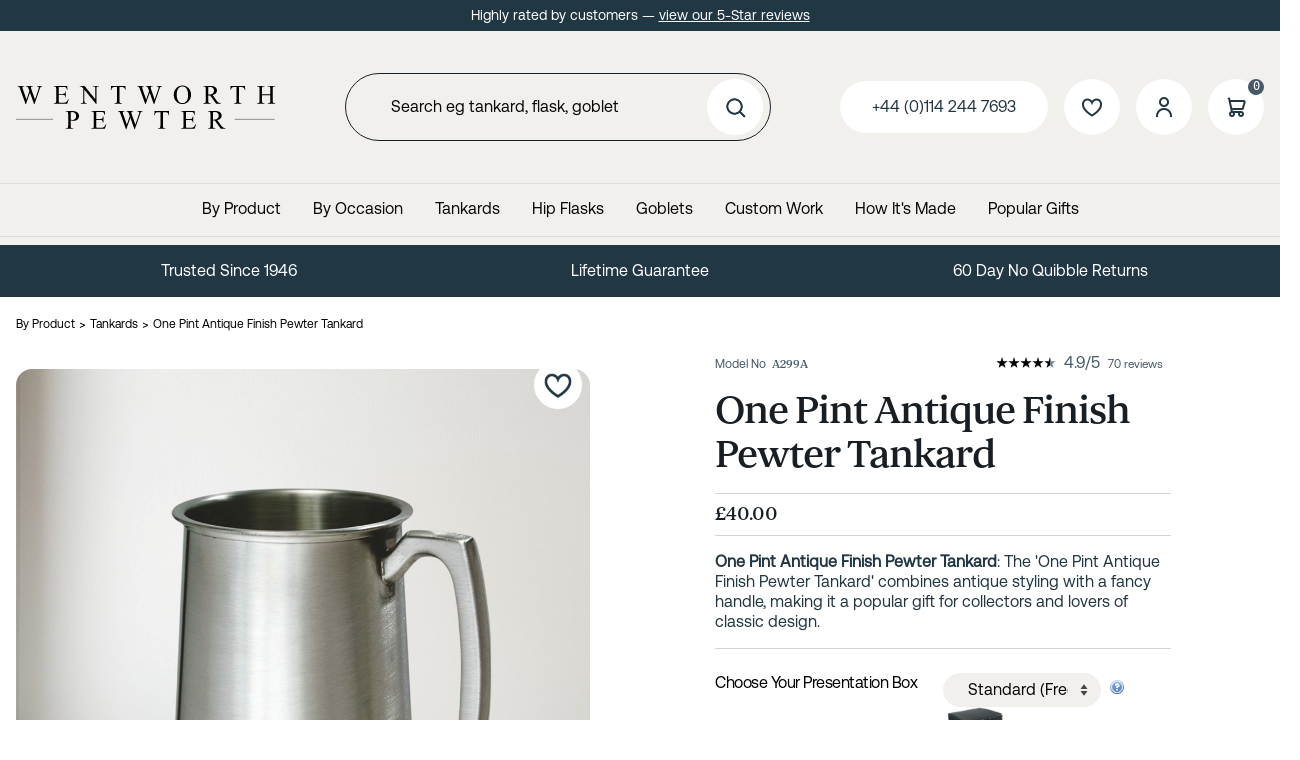

--- FILE ---
content_type: text/html; charset=utf-8
request_url: https://www.wentworth-pewter.com/buy/1-pint-antique-finish-pewter-tankard_2137.htm
body_size: 129517
content:

<!DOCTYPE html>
<html id="htmlElement" lang="en">
<head id="Head1"><title>
	One Pint Antique Finish Pewter Tankard
</title><!--Google Consent Mode--><script>
window.dataLayer = window.dataLayer || [];
function gtag() { dataLayer.push(arguments); }
gtag("consent", "default", 
{        ad_storage: "denied", 
        ad_user_data: "denied", 
        ad_personalization: "denied", 
        analytics_storage: "denied", 
        functionality_storage: "denied", 
        personalization_storage: "denied", 
        security_storage: "granted", 
        wait_for_update: 2000,
    });
gtag('js', new Date());

</script><!--Start cookieyes banner--><script src="https://cdn-cookieyes.com/client_data/2994b2a0a95895c7f7ca504c/script.js"></script><link rel="stylesheet" href="https://use.typekit.net/aif4yup.css"><script type="application/ld+json">{"@context" : "https://schema.org","@type" : "Organization","url" : "https://www.wentworth-pewter.com","name" : "A.R. Wentworth","contactPoint" : [{"@type" : "ContactPoint","telephone" : "+44 (0)114 244 7693","contactType" : "customer service"},{"@type" : "ContactPoint","telephone" : "+44 (0)114 244 7693","contactType" : "sales"}]}</script><script src="https://www.paypal.com/sdk/js?client-id=ASS1ZqyF1itjOLGS__dY7v6xska6Wk2EkHYND1MuVNKFNYJ6r4pYF6idvhumGmoaMyDwS-5Ce_DCj5AT&amp;currency=GBP&amp;components=buttons,marks,hosted-fields,funding-eligibility,messages"></script><link rel="shortcut icon" type="image/x-icon" href="https://www.wentworth-pewter.com/wentworthpewtercom/1409024/i/sys/favicon.png?_t=2624231916" />
<!-- Share_This -->
<meta name="google-site-verification" content="UBekJuwAf8rg1_R6kDyXTmz51nTS3UBU6Qr3GcoX9eM" />
<meta name="p:domain_verify" content="e1ad43bf53f9d7646f67c10084be6f8b"/>
<script src="https://kit.fontawesome.com/651628678d.js" crossorigin="anonymous"></script>


<script async type='text/javascript' src='https://static.klaviyo.com/onsite/js/TpJNxF/klaviyo.js?company_id=TpJNxF'></script>
<script type="text/javascript">
//Initialize Klaviyo object on page load
!function(){if(!window.klaviyo){window._klOnsite=window._klOnsite||[];try{window.klaviyo=new Proxy({},{get:function(n,i){return"push"===i?function(){var n;(n=window._klOnsite).push.apply(n,arguments)}:function(){for(var n=arguments.length,o=new Array(n),w=0;w<n;w++)o[w]=arguments[w];var t="function"==typeof o[o.length-1]?o.pop():void 0,e=new Promise((function(n){window._klOnsite.push([i].concat(o,[function(i){t&&t(i),n(i)}]))}));return e}}})}catch(n){window.klaviyo=window.klaviyo||[],window.klaviyo.push=function(){var n;(n=window._klOnsite).push.apply(n,arguments)}}}}(); </script>
<script>var _learnq = _learnq || [];</script><link rel="preload" as="image" href="https://www.wentworth-pewter.com/wentworthpewtercom/i/pmi/a299a_rgb_large_square-photoroom.jpg?_t=256474857" /><link rel="canonical" href="https://www.wentworth-pewter.com/buy/one-pint-antique-finish-pewter-tankard_2137.htm" /><noscript><img src="https://ct.pinterest.com/v3/?tid=2614484154059&event=pagevisit&noscript=1" alt="" width="1" height="1" style="display:none;" />
</noscript><meta http-equiv="Content-type" content="text/html;charset=UTF-8" /><meta name="google-site-verification" content="UBekJuwAf8rg1_R6kDyXTmz51nTS3UBU6Qr3GcoX9eM" /><meta name="apple-mobile-web-app-capable" content="yes" /><meta name="apple-mobile-web-app-status-bar-style" content="black" /><meta property="og:site_name" content="A.R. Wentworth" /><meta name="viewport" content="width=device-width, initial-scale=1, maximum-scale=1" /><meta name="description" content="A Dark matt antique finish has been applied to this tankard. It makes an unusual gift and is perfect for engraving which really stands out on the darker background. Hand Made in Sheffield UK by skilled pewter craftsmen" /><meta name="keywords" content="tankard, mug, beer mug, pewter tankard, cup, metal beer cup, lined, pint, antique finish, antique, d,Pewter, Wentworth, Sheffield, sheffield made, hand made, sheffield pewter manufacture, pewter gifts, pewter giftware, england, sheffield pewter" /><meta property="og:title" content="One Pint Antique Finish Pewter Tankard" /><meta property="og:type" content="product" /><meta property="og:price:currency" content="GBP" /><meta property="og:price:amount" content="40.00" /><meta property="og:url" content="https://www.wentworth-pewter.com/buy/one-pint-antique-finish-pewter-tankard_2137.htm" /><meta property="og:image" content="https://www.wentworth-pewter.com/wentworthpewtercom/i/pmi/a299a_rgb_large_square-photoroom.jpg?_t=256474857" /><meta property="og:description" content="One Pint Antique Finish Tankard" /><meta property="og:brand" content="Wentworth Pewter" /><meta property="og:availability" content="in stock" /><meta property="product:condition" content="new" /><meta property="product:retailer_item_id" content="A299A" /><meta property="twitter:card" content="summary" /><meta name="robots" content="index,follow,archive" /><link type="text/css" rel="stylesheet" href="/bundle.css?pn=bundle&amp;index=1&amp;tag=251222103525D&amp;sid=1409024" /><script src="/js/jquery/t_2611612352/jquery-3.6.3.min.js"></script><script src="/js/jquery/t_2611612352/jquery-migrate-3.4.0.min.js"></script><script src="/js/jquery/t_2611612352/jquery-ui-1.13.2.min.js"></script><script src="/js/primarybundle.js?_t=22611732923D&amp;sid=1409024"></script><script type="text/javascript">var displayedProductId = -1576828869; var displayedProductRef = 'A299A';</script><script src="/js/jquery/popupgallery_standard/js/t_2611612352/jquery.prettyPhoto.js"></script><script src="/js/jquery/popupgallery_standard/js/t_2611612352/popupgallery.js?theme=facebook"></script><script src="/js/jquery/t_2611612352/jsdynamicpricer.js"></script><script src="/js/jquery/t_2611612352/jquery.pnotify.js"></script><script src="/js/jquery/t_2611612352/jquery.tipsy.js"></script><script src="/js/jquery/t_2611612352/etail.article.popup.loader.js"></script><script src="/js/t_2611612352/jquery_etail_modal.js"></script><script src="/js/jquery/multi_file_upload/t_2611612352/jquery.iframe-transport.1.8.2.js"></script><script src="/js/jquery/multi_file_upload/t_2611612352/jquery.fileupload.5.40.0.js"></script><script src="/js/jquery/multi_file_upload/t_2611612352/jquery.fileupload-process.1.3.0.js"></script><script src="/js/jquery/multi_file_upload/t_2611612352/jquery.fileupload-validate.1.1.2.js"></script><!--Global site tag(gtag.js) - Google Analytics GA4--><script async="async" src="https://www.googletagmanager.com/gtag/js?id=G-RDKS5T3CZZ"></script><script>
window.dataLayer = window.dataLayer || [];
function gtag() { dataLayer.push(arguments); }
gtag('js', new Date());

gtag('config', 'G-RDKS5T3CZZ');
gtag('config', 'AW-850222680');

</script></head>
<body id="body" onload="DisplayFormValues();" class="nonmem vatex isnonmob" itemscope="" itemtype="https://schema.org/WebPage">
    <div id="cont">
	<div id="ptf">
		<div class="ext">
			<div class="art [&quot;&quot;]" id="a119865345">
	<div class="artp">
		<p>Highly rated by customers — <a href="https://www.reviews.io/company-reviews/store/www.wentworth-pewter.com" title="5 star reviews">view our 5-Star reviews</a>
</p>
	</div>
</div>
		</div>
	</div><div id="site" class="buy">
		<!--Top panel 1--><div id="pt">
			<div class="ext">
				<div class="art" id="a138936322">
	<div class="artp">
		<a href="/" alt="Wentworth Pewter" title="Wentworth Pewter">
<svg width="624" height="134" viewBox="0 0 624 134" fill="none" xmlns="http://www.w3.org/2000/svg">
<path d="M62.9062 16.625V17.7812C61.8021 17.7812 60.9062 17.9792 60.2188 18.375C59.5312 18.7708 58.875 19.5104 58.25 20.5938C57.8333 21.3229 57.1771 23.0625 56.2812 25.8125L44.4688 59.9688H43.2188L33.5625 32.875L23.9688 59.9688H22.8438L10.25 24.7812C9.3125 22.1562 8.71875 20.6042 8.46875 20.125C8.05208 19.3333 7.47917 18.75 6.75 18.375C6.04167 17.9792 5.07292 17.7812 3.84375 17.7812V16.625H19.5312V17.7812H18.7812C17.6771 17.7812 16.8333 18.0312 16.25 18.5312C15.6667 19.0312 15.375 19.6354 15.375 20.3438C15.375 21.0729 15.8333 22.75 16.75 25.375L25.0938 49.1562L32.125 28.9375L30.875 25.375L29.875 22.5312C29.4375 21.4896 28.9479 20.5729 28.4062 19.7812C28.1354 19.3854 27.8021 19.0521 27.4062 18.7812C26.8854 18.4062 26.3646 18.1354 25.8438 17.9688C25.4479 17.8438 24.8229 17.7812 23.9688 17.7812V16.625H40.4688V17.7812H39.3438C38.1771 17.7812 37.3229 18.0312 36.7812 18.5312C36.2396 19.0312 35.9688 19.7083 35.9688 20.5625C35.9688 21.625 36.4375 23.4792 37.375 26.125L45.5 49.1562L53.5625 25.8125C54.4792 23.2292 54.9375 21.4375 54.9375 20.4375C54.9375 19.9583 54.7812 19.5104 54.4688 19.0938C54.1771 18.6771 53.8021 18.3854 53.3438 18.2188C52.5521 17.9271 51.5208 17.7812 50.25 17.7812V16.625H62.9062ZM102.412 18.9375V35.6875H111.725C114.142 35.6875 115.756 35.3229 116.569 34.5938C117.652 33.6354 118.256 31.9479 118.381 29.5312H119.537V44.2812H118.381C118.09 42.2188 117.798 40.8958 117.506 40.3125C117.131 39.5833 116.517 39.0104 115.662 38.5938C114.808 38.1771 113.496 37.9688 111.725 37.9688H102.412V51.9375C102.412 53.8125 102.496 54.9583 102.662 55.375C102.829 55.7708 103.121 56.0938 103.537 56.3438C103.954 56.5729 104.746 56.6875 105.912 56.6875H113.1C115.496 56.6875 117.235 56.5208 118.319 56.1875C119.402 55.8542 120.444 55.1979 121.444 54.2188C122.735 52.9271 124.058 50.9792 125.412 48.375H126.662L123.006 59H90.35V57.8438H91.85C92.85 57.8438 93.7979 57.6042 94.6937 57.125C95.3604 56.7917 95.8083 56.2917 96.0375 55.625C96.2875 54.9583 96.4125 53.5938 96.4125 51.5312V24C96.4125 21.3125 96.1417 19.6562 95.6 19.0312C94.85 18.1979 93.6 17.7812 91.85 17.7812H90.35V16.625H123.006L123.475 25.9062H122.256C121.819 23.6771 121.329 22.1458 120.787 21.3125C120.267 20.4792 119.485 19.8438 118.444 19.4062C117.61 19.0938 116.142 18.9375 114.037 18.9375H102.412ZM152.919 16.625H164.419L190.325 48.4062V23.9688C190.325 21.3646 190.033 19.7396 189.45 19.0938C188.679 18.2188 187.46 17.7812 185.794 17.7812H184.325V16.625H199.075V17.7812H197.575C195.783 17.7812 194.512 18.3229 193.762 19.4062C193.304 20.0729 193.075 21.5938 193.075 23.9688V59.6875H191.95L164.012 25.5625V51.6562C164.012 54.2604 164.294 55.8854 164.856 56.5312C165.648 57.4062 166.867 57.8438 168.512 57.8438H170.012V59H155.262V57.8438H156.731C158.544 57.8438 159.825 57.3021 160.575 56.2188C161.033 55.5521 161.262 54.0312 161.262 51.6562V22.1875C160.033 20.75 159.096 19.8021 158.45 19.3438C157.825 18.8854 156.898 18.4583 155.669 18.0625C155.065 17.875 154.148 17.7812 152.919 17.7812V16.625ZM262.644 16.625L263.113 26.5625H261.925C261.696 24.8125 261.383 23.5625 260.988 22.8125C260.342 21.6042 259.477 20.7188 258.394 20.1562C257.331 19.5729 255.925 19.2812 254.175 19.2812H248.206V51.6562C248.206 54.2604 248.488 55.8854 249.05 56.5312C249.842 57.4062 251.06 57.8438 252.706 57.8438H254.175V59H236.206V57.8438H237.706C239.498 57.8438 240.769 57.3021 241.519 56.2188C241.977 55.5521 242.206 54.0312 242.206 51.6562V19.2812H237.113C235.133 19.2812 233.727 19.4271 232.894 19.7188C231.81 20.1146 230.883 20.875 230.113 22C229.342 23.125 228.883 24.6458 228.738 26.5625H227.55L228.05 16.625H262.644ZM350.244 16.625V17.7812C349.14 17.7812 348.244 17.9792 347.556 18.375C346.869 18.7708 346.212 19.5104 345.587 20.5938C345.171 21.3229 344.515 23.0625 343.619 25.8125L331.806 59.9688H330.556L320.9 32.875L311.306 59.9688H310.181L297.587 24.7812C296.65 22.1562 296.056 20.6042 295.806 20.125C295.39 19.3333 294.817 18.75 294.087 18.375C293.379 17.9792 292.41 17.7812 291.181 17.7812V16.625H306.869V17.7812H306.119C305.015 17.7812 304.171 18.0312 303.587 18.5312C303.004 19.0312 302.712 19.6354 302.712 20.3438C302.712 21.0729 303.171 22.75 304.087 25.375L312.431 49.1562L319.462 28.9375L318.212 25.375L317.212 22.5312C316.775 21.4896 316.285 20.5729 315.744 19.7812C315.473 19.3854 315.14 19.0521 314.744 18.7812C314.223 18.4062 313.702 18.1354 313.181 17.9688C312.785 17.8438 312.16 17.7812 311.306 17.7812V16.625H327.806V17.7812H326.681C325.515 17.7812 324.66 18.0312 324.119 18.5312C323.577 19.0312 323.306 19.7083 323.306 20.5625C323.306 21.625 323.775 23.4792 324.712 26.125L332.837 49.1562L340.9 25.8125C341.817 23.2292 342.275 21.4375 342.275 20.4375C342.275 19.9583 342.119 19.5104 341.806 19.0938C341.515 18.6771 341.14 18.3854 340.681 18.2188C339.89 17.9271 338.858 17.7812 337.587 17.7812V16.625H350.244ZM399.781 15.6562C405.281 15.6562 410.042 17.75 414.062 21.9375C418.104 26.1042 420.125 31.3125 420.125 37.5625C420.125 44 418.094 49.3438 414.031 53.5938C409.969 57.8438 405.052 59.9688 399.281 59.9688C393.448 59.9688 388.542 57.8958 384.562 53.75C380.604 49.6042 378.625 44.2396 378.625 37.6562C378.625 30.9271 380.917 25.4375 385.5 21.1875C389.479 17.5 394.24 15.6562 399.781 15.6562ZM399.188 17.9375C395.396 17.9375 392.354 19.3438 390.062 22.1562C387.208 25.6562 385.781 30.7812 385.781 37.5312C385.781 44.4479 387.26 49.7708 390.219 53.5C392.49 56.3333 395.49 57.75 399.219 57.75C403.198 57.75 406.479 56.1979 409.062 53.0938C411.667 49.9896 412.969 45.0938 412.969 38.4062C412.969 31.1562 411.542 25.75 408.688 22.1875C406.396 19.3542 403.229 17.9375 399.188 17.9375ZM491.475 59H480.163L465.819 39.1875C464.756 39.2292 463.892 39.25 463.225 39.25C462.954 39.25 462.663 39.25 462.35 39.25C462.038 39.2292 461.715 39.2083 461.381 39.1875V51.5C461.381 54.1667 461.673 55.8229 462.256 56.4688C463.048 57.3854 464.235 57.8438 465.819 57.8438H467.475V59H449.319V57.8438H450.913C452.704 57.8438 453.985 57.2604 454.756 56.0938C455.194 55.4479 455.413 53.9167 455.413 51.5V24.125C455.413 21.4583 455.121 19.8021 454.538 19.1562C453.725 18.2396 452.517 17.7812 450.913 17.7812H449.319V16.625H464.756C469.256 16.625 472.569 16.9583 474.694 17.625C476.84 18.2708 478.652 19.4792 480.131 21.25C481.631 23 482.381 25.0938 482.381 27.5312C482.381 30.1354 481.527 32.3958 479.819 34.3125C478.131 36.2292 475.506 37.5833 471.944 38.375L480.694 50.5312C482.694 53.3229 484.413 55.1771 485.85 56.0938C487.288 57.0104 489.163 57.5938 491.475 57.8438V59ZM461.381 37.2188C461.777 37.2188 462.121 37.2292 462.413 37.25C462.704 37.25 462.944 37.25 463.131 37.25C467.173 37.25 470.215 36.375 472.256 34.625C474.319 32.875 475.35 30.6458 475.35 27.9375C475.35 25.2917 474.517 23.1458 472.85 21.5C471.204 19.8333 469.017 19 466.288 19C465.079 19 463.444 19.1979 461.381 19.5938V37.2188ZM549.669 16.625L550.138 26.5625H548.95C548.721 24.8125 548.408 23.5625 548.013 22.8125C547.367 21.6042 546.502 20.7188 545.419 20.1562C544.356 19.5729 542.95 19.2812 541.2 19.2812H535.231V51.6562C535.231 54.2604 535.513 55.8854 536.075 56.5312C536.867 57.4062 538.085 57.8438 539.731 57.8438H541.2V59H523.231V57.8438H524.731C526.523 57.8438 527.794 57.3021 528.544 56.2188C529.002 55.5521 529.231 54.0312 529.231 51.6562V19.2812H524.138C522.158 19.2812 520.752 19.4271 519.919 19.7188C518.835 20.1146 517.908 20.875 517.138 22C516.367 23.125 515.908 24.6458 515.763 26.5625H514.575L515.075 16.625H549.669ZM590.519 36.2812H610.206V24.1562C610.206 21.9896 610.071 20.5625 609.8 19.875C609.592 19.3542 609.154 18.9062 608.487 18.5312C607.592 18.0312 606.644 17.7812 605.644 17.7812H604.144V16.625H622.269V17.7812H620.769C619.769 17.7812 618.821 18.0208 617.925 18.5C617.258 18.8333 616.8 19.3438 616.55 20.0312C616.321 20.6979 616.206 22.0729 616.206 24.1562V51.5C616.206 53.6458 616.342 55.0625 616.612 55.75C616.821 56.2708 617.248 56.7188 617.894 57.0938C618.81 57.5938 619.769 57.8438 620.769 57.8438H622.269V59H604.144V57.8438H605.644C607.373 57.8438 608.633 57.3333 609.425 56.3125C609.946 55.6458 610.206 54.0417 610.206 51.5V38.5938H590.519V51.5C590.519 53.6458 590.654 55.0625 590.925 55.75C591.133 56.2708 591.571 56.7188 592.237 57.0938C593.133 57.5938 594.081 57.8438 595.081 57.8438H596.612V59H578.456V57.8438H579.956C581.706 57.8438 582.977 57.3333 583.769 56.3125C584.269 55.6458 584.519 54.0417 584.519 51.5V24.1562C584.519 21.9896 584.383 20.5625 584.112 19.875C583.904 19.3542 583.477 18.9062 582.831 18.5312C581.915 18.0312 580.956 17.7812 579.956 17.7812H578.456V16.625H596.612V17.7812H595.081C594.081 17.7812 593.133 18.0208 592.237 18.5C591.592 18.8333 591.144 19.3438 590.894 20.0312C590.644 20.6979 590.519 22.0729 590.519 24.1562V36.2812Z" fill="black"/>
<path d="M131.125 99.1562V111.5C131.125 114.167 131.417 115.823 132 116.469C132.792 117.385 133.99 117.844 135.594 117.844H137.219V119H119.062V117.844H120.656C122.448 117.844 123.729 117.26 124.5 116.094C124.917 115.448 125.125 113.917 125.125 111.5V84.125C125.125 81.4583 124.844 79.8021 124.281 79.1562C123.469 78.2396 122.26 77.7812 120.656 77.7812H119.062V76.625H134.594C138.385 76.625 141.375 77.0208 143.562 77.8125C145.75 78.5833 147.594 79.8958 149.094 81.75C150.594 83.6042 151.344 85.8021 151.344 88.3438C151.344 91.8021 150.198 94.6146 147.906 96.7812C145.635 98.9479 142.417 100.031 138.25 100.031C137.229 100.031 136.125 99.9583 134.938 99.8125C133.75 99.6667 132.479 99.4479 131.125 99.1562ZM131.125 97.375C132.229 97.5833 133.208 97.7396 134.062 97.8438C134.917 97.9479 135.646 98 136.25 98C138.417 98 140.281 97.1667 141.844 95.5C143.427 93.8125 144.219 91.6354 144.219 88.9688C144.219 87.1354 143.844 85.4375 143.094 83.875C142.344 82.2917 141.281 81.1146 139.906 80.3438C138.531 79.5521 136.969 79.1562 135.219 79.1562C134.156 79.1562 132.792 79.3542 131.125 79.75V97.375ZM192.6 78.9375V95.6875H201.912C204.329 95.6875 205.944 95.3229 206.756 94.5938C207.84 93.6354 208.444 91.9479 208.569 89.5312H209.725V104.281H208.569C208.277 102.219 207.985 100.896 207.694 100.312C207.319 99.5833 206.704 99.0104 205.85 98.5938C204.996 98.1771 203.683 97.9688 201.912 97.9688H192.6V111.938C192.6 113.812 192.683 114.958 192.85 115.375C193.017 115.771 193.308 116.094 193.725 116.344C194.142 116.573 194.933 116.688 196.1 116.688H203.287C205.683 116.688 207.423 116.521 208.506 116.188C209.59 115.854 210.631 115.198 211.631 114.219C212.923 112.927 214.246 110.979 215.6 108.375H216.85L213.194 119H180.537V117.844H182.037C183.037 117.844 183.985 117.604 184.881 117.125C185.548 116.792 185.996 116.292 186.225 115.625C186.475 114.958 186.6 113.594 186.6 111.531V84C186.6 81.3125 186.329 79.6562 185.787 79.0312C185.037 78.1979 183.787 77.7812 182.037 77.7812H180.537V76.625H213.194L213.662 85.9062H212.444C212.006 83.6771 211.517 82.1458 210.975 81.3125C210.454 80.4792 209.673 79.8438 208.631 79.4062C207.798 79.0938 206.329 78.9375 204.225 78.9375H192.6ZM303.856 76.625V77.7812C302.752 77.7812 301.856 77.9792 301.169 78.375C300.481 78.7708 299.825 79.5104 299.2 80.5938C298.783 81.3229 298.127 83.0625 297.231 85.8125L285.419 119.969H284.169L274.512 92.875L264.919 119.969H263.794L251.2 84.7812C250.262 82.1562 249.669 80.6042 249.419 80.125C249.002 79.3333 248.429 78.75 247.7 78.375C246.992 77.9792 246.023 77.7812 244.794 77.7812V76.625H260.481V77.7812H259.731C258.627 77.7812 257.783 78.0312 257.2 78.5312C256.617 79.0312 256.325 79.6354 256.325 80.3438C256.325 81.0729 256.783 82.75 257.7 85.375L266.044 109.156L273.075 88.9375L271.825 85.375L270.825 82.5312C270.387 81.4896 269.898 80.5729 269.356 79.7812C269.085 79.3854 268.752 79.0521 268.356 78.7812C267.835 78.4062 267.315 78.1354 266.794 77.9688C266.398 77.8438 265.773 77.7812 264.919 77.7812V76.625H281.419V77.7812H280.294C279.127 77.7812 278.273 78.0312 277.731 78.5312C277.19 79.0312 276.919 79.7083 276.919 80.5625C276.919 81.625 277.387 83.4792 278.325 86.125L286.45 109.156L294.512 85.8125C295.429 83.2292 295.887 81.4375 295.887 80.4375C295.887 79.9583 295.731 79.5104 295.419 79.0938C295.127 78.6771 294.752 78.3854 294.294 78.2188C293.502 77.9271 292.471 77.7812 291.2 77.7812V76.625H303.856ZM367.019 76.625L367.488 86.5625H366.3C366.071 84.8125 365.758 83.5625 365.363 82.8125C364.717 81.6042 363.852 80.7188 362.769 80.1562C361.706 79.5729 360.3 79.2812 358.55 79.2812H352.581V111.656C352.581 114.26 352.863 115.885 353.425 116.531C354.217 117.406 355.435 117.844 357.081 117.844H358.55V119H340.581V117.844H342.081C343.873 117.844 345.144 117.302 345.894 116.219C346.352 115.552 346.581 114.031 346.581 111.656V79.2812H341.488C339.508 79.2812 338.102 79.4271 337.269 79.7188C336.185 80.1146 335.258 80.875 334.488 82C333.717 83.125 333.258 84.6458 333.113 86.5625H331.925L332.425 76.625H367.019ZM408.087 78.9375V95.6875H417.4C419.817 95.6875 421.431 95.3229 422.244 94.5938C423.327 93.6354 423.931 91.9479 424.056 89.5312H425.212V104.281H424.056C423.765 102.219 423.473 100.896 423.181 100.312C422.806 99.5833 422.192 99.0104 421.337 98.5938C420.483 98.1771 419.171 97.9688 417.4 97.9688H408.087V111.938C408.087 113.812 408.171 114.958 408.337 115.375C408.504 115.771 408.796 116.094 409.212 116.344C409.629 116.573 410.421 116.688 411.587 116.688H418.775C421.171 116.688 422.91 116.521 423.994 116.188C425.077 115.854 426.119 115.198 427.119 114.219C428.41 112.927 429.733 110.979 431.087 108.375H432.337L428.681 119H396.025V117.844H397.525C398.525 117.844 399.473 117.604 400.369 117.125C401.035 116.792 401.483 116.292 401.712 115.625C401.962 114.958 402.087 113.594 402.087 111.531V84C402.087 81.3125 401.817 79.6562 401.275 79.0312C400.525 78.1979 399.275 77.7812 397.525 77.7812H396.025V76.625H428.681L429.15 85.9062H427.931C427.494 83.6771 427.004 82.1458 426.462 81.3125C425.942 80.4792 425.16 79.8438 424.119 79.4062C423.285 79.0938 421.817 78.9375 419.712 78.9375H408.087ZM502.688 119H491.375L477.031 99.1875C475.969 99.2292 475.104 99.25 474.438 99.25C474.167 99.25 473.875 99.25 473.562 99.25C473.25 99.2292 472.927 99.2083 472.594 99.1875V111.5C472.594 114.167 472.885 115.823 473.469 116.469C474.26 117.385 475.448 117.844 477.031 117.844H478.688V119H460.531V117.844H462.125C463.917 117.844 465.198 117.26 465.969 116.094C466.406 115.448 466.625 113.917 466.625 111.5V84.125C466.625 81.4583 466.333 79.8021 465.75 79.1562C464.938 78.2396 463.729 77.7812 462.125 77.7812H460.531V76.625H475.969C480.469 76.625 483.781 76.9583 485.906 77.625C488.052 78.2708 489.865 79.4792 491.344 81.25C492.844 83 493.594 85.0938 493.594 87.5312C493.594 90.1354 492.74 92.3958 491.031 94.3125C489.344 96.2292 486.719 97.5833 483.156 98.375L491.906 110.531C493.906 113.323 495.625 115.177 497.062 116.094C498.5 117.01 500.375 117.594 502.688 117.844V119ZM472.594 97.2188C472.99 97.2188 473.333 97.2292 473.625 97.25C473.917 97.25 474.156 97.25 474.344 97.25C478.385 97.25 481.427 96.375 483.469 94.625C485.531 92.875 486.562 90.6458 486.562 87.9375C486.562 85.2917 485.729 83.1458 484.062 81.5C482.417 79.8333 480.229 79 477.5 79C476.292 79 474.656 79.1979 472.594 79.5938V97.2188Z" fill="black"/>
<line y1="96.5" x2="89" y2="96.5" stroke="black"/>
<line x1="525" y1="96.5" x2="621" y2="96.5" stroke="black"/>
</svg>

</a>
	</div>
</div><div class="art" id="a138805250">
	<div class="artp">
		<div class="searchtoggle">

<button onclick="mdrToggleSearch()"><i class="fa-solid fa-magnifying-glass"></i></button></button>
</div>


<script>
function mdrToggleSearch() {
   var element = document.getElementById("p53018629");
   element.classList.toggle("toggleSearch");
}
</script>
	</div>
</div><div class="search" id="p53018629">
					<!--start search form--><form method="get" action="https://www.wentworth-pewter.com/shop/search.htm"><input name="kw" id="searchbox" size="24" placeholder="Search eg tankard, flask, goblet" class="inputtext" /><input type="hidden" name="st" value="k" /><input type="image" src="https://www.wentworth-pewter.com/wentworthpewtercom/1409024/i/btn/search.png?_t=2561223515" title="Search" id="search" class="submit" name="search" value="Search" onclick="var that=this;window.setTimeout(function (){that.disabled=true; window.setTimeout(function() {that.disabled=false;},500);},0);return true;" /></form><!--end search form-->
				</div><div class="info" id="p53018630">
					<ul><li class="lnk tel"><a href="tel:+44(0)1142447693" title="+44 (0)114 244 7693" class="tel">+44 (0)114 244 7693</a></li><li class="pipe">|</li><li class="icon lnk wish"><a class="img" rel="nofollow" title="Save for later"><img width="96" height="96" src="https://www.wentworth-pewter.com/wentworthpewtercom/1409024/i/btn/saveforlater.png?_t=256122351" alt="Save for later" /></a><a title="Save for later" rel="nofollow" class="lnk">Save for later</a></li><li class="pipe">|</li><li class="icon lnk sin"><a href="/signin.aspx" class="img" title="Sign in"><img width="96" height="96" src="https://www.wentworth-pewter.com/wentworthpewtercom/1409024/i/site/signinicon.png?_t=256122352" alt="Sign In" /></a><a href="/signin.aspx" title="Sign in" class="lnk">Sign In</a></li><li class="pipe">|</li><li class="lnk reg"><a href="/register.aspx" title="User Sign in &amp; Registration" class="lnk">Register</a></li></ul>
				</div><div id="mybskt">
					<a href="https://www.wentworth-pewter.com/basket.aspx?pn=go-to-checkout" class="bsktitems"><p id="bsktitems">0<span style="float: left;">Items: </span></p></a><a href="https://www.wentworth-pewter.com/basket.aspx?pn=go-to-checkout" class="bsktvalue"><p id="bsktvalue" class="value">£0.00<span style="float: left;">Total: </span></p></a><img title="View the contents of your secure shopping basket" class="btn" width="96" height="96" src="https://www.wentworth-pewter.com/wentworthpewtercom/1409024/i/btn/viewbskt.png?_t=25612235116" alt="View the contents of your secure shopping basket" /><h4>Free delivery available</h4>
				</div><div class="home-hamburger">
	<button class="c-hamburger c-hamburger--htx visible-xs"><span>Toggle menu</span></button>
</div><div class="nav-wrapper">
	<ul class="nav"><!-- Mega_menu_with_articles  --><li class="mega-menu-classic l1"><a href="https://www.wentworth-pewter.com/dept/by-product_d01665.htm" title="By Product">By Product</a><div class="menu-grid menu-grid-lined">
		<div class="menu-row">
			<div class="depts">
				<ul class="l2"><li class="first-menu-item l2"><div class="deptlink std">
					<a href="https://www.wentworth-pewter.com/dept/pewter-tankard_d01666.htm" class="img" title="Pewter Tankard handcrafted in Sheffield"><picture class="main"><source width="336" height="244" srcset="https://www.wentworth-pewter.com/wentworthpewtercom/1409024/i/prli/tankards.webp?_t=256134312"></source><img src="https://www.wentworth-pewter.com/wentworthpewtercom/1409024/i/prli/tankards.webp?_t=256134312&amp;w=336&amp;h=244&amp;format=jpeg" width="336" height="244" type="image/jpeg" loading="lazy" alt="Pewter Tankard handcrafted in Sheffield" title="Pewter Tankard handcrafted in Sheffield" fetchpriority="low"></img></picture></a><a href="https://www.wentworth-pewter.com/dept/pewter-tankard_d01666.htm" class="txt" title="Pewter Tankard handcrafted in Sheffield">Tankards</a>
				</div></li><li class="l2"><div class="deptlink std">
					<a href="https://www.wentworth-pewter.com/dept/personalised-hip-flask_d01667.htm" class="img" title="Personalised Hip Flask handcrafted in Sheffield"><picture class="main"><source width="336" height="244" srcset="https://www.wentworth-pewter.com/wentworthpewtercom/1409024/i/prli/hipflasks.webp?_t=25613452"></source><img src="https://www.wentworth-pewter.com/wentworthpewtercom/1409024/i/prli/hipflasks.webp?_t=25613452&amp;w=336&amp;h=244&amp;format=jpeg" width="336" height="244" type="image/jpeg" loading="lazy" alt="Personalised Hip Flask handcrafted in Sheffield" title="Personalised Hip Flask handcrafted in Sheffield" fetchpriority="low"></img></picture></a><a href="https://www.wentworth-pewter.com/dept/personalised-hip-flask_d01667.htm" class="txt" title="Personalised Hip Flask handcrafted in Sheffield">Hip Flasks</a>
				</div></li><li class="l2"><div class="deptlink std">
					<a href="https://www.wentworth-pewter.com/dept/personalised-wine-goblet_d01668.htm" class="img" title="Personalised Wine Goblet handcrafted in Sheffield"><picture class="main"><source width="336" height="244" srcset="https://www.wentworth-pewter.com/wentworthpewtercom/1409024/i/prli/goblets.webp?_t=256134721"></source><img src="https://www.wentworth-pewter.com/wentworthpewtercom/1409024/i/prli/goblets.webp?_t=256134721&amp;w=336&amp;h=244&amp;format=jpeg" width="336" height="244" type="image/jpeg" loading="lazy" alt="Personalised Wine Goblet handcrafted in Sheffield" title="Personalised Wine Goblet handcrafted in Sheffield" fetchpriority="low"></img></picture></a><a href="https://www.wentworth-pewter.com/dept/personalised-wine-goblet_d01668.htm" class="txt" title="Personalised Wine Goblet handcrafted in Sheffield">Goblets</a>
				</div></li><li class="l2"><div class="deptlink std">
					<a href="https://www.wentworth-pewter.com/dept/quaichs_d01669.htm" class="img" title="Quaichs handcrafted in Sheffield"><picture class="main"><source width="336" height="244" srcset="https://www.wentworth-pewter.com/wentworthpewtercom/1409024/i/prli/quaichs.webp?_t=2561352"></source><img src="https://www.wentworth-pewter.com/wentworthpewtercom/1409024/i/prli/quaichs.webp?_t=2561352&amp;w=336&amp;h=244&amp;format=jpeg" width="336" height="244" type="image/jpeg" loading="lazy" alt="Quaichs handcrafted in Sheffield" title="Quaichs handcrafted in Sheffield" fetchpriority="low"></img></picture></a><a href="https://www.wentworth-pewter.com/dept/quaichs_d01669.htm" class="txt" title="Quaichs handcrafted in Sheffield">Quaichs</a>
				</div></li><li class="l2"><div class="deptlink std">
					<a href="https://www.wentworth-pewter.com/dept/pewter-jug_d01670.htm" class="img" title="Pewter Jug handcrafted in Sheffield"><picture class="main"><source width="336" height="198" srcset="https://www.wentworth-pewter.com/wentworthpewtercom/1409024/i/prli/wentworth_oct.0765.jpg?_t=251772132"></source><img src="https://www.wentworth-pewter.com/wentworthpewtercom/1409024/i/prli/wentworth_oct.0765.jpg?_t=251772132&amp;w=336&amp;h=198" width="336" height="198" type="image/jpeg" loading="lazy" alt="Pewter Jug handcrafted in Sheffield" title="Pewter Jug handcrafted in Sheffield" fetchpriority="low"></img></picture></a><a href="https://www.wentworth-pewter.com/dept/pewter-jug_d01670.htm" class="txt" title="Pewter Jug handcrafted in Sheffield">Jugs</a>
				</div></li><li class="l2"><div class="deptlink std">
					<a href="https://www.wentworth-pewter.com/dept/pewter-plates-bowls_d01671.htm" class="img" title="Pewter Plate handcrafted in Sheffield"><picture class="main"><source width="336" height="198" srcset="https://www.wentworth-pewter.com/wentworthpewtercom/1409024/i/prli/wentworth_oct.0853.jpg?_t=25177243"></source><img src="https://www.wentworth-pewter.com/wentworthpewtercom/1409024/i/prli/wentworth_oct.0853.jpg?_t=25177243&amp;w=336&amp;h=198" width="336" height="198" type="image/jpeg" loading="lazy" alt="Pewter Plate handcrafted in Sheffield" title="Pewter Plate handcrafted in Sheffield" fetchpriority="low"></img></picture></a><a href="https://www.wentworth-pewter.com/dept/pewter-plates-bowls_d01671.htm" class="txt" title="Pewter Plate handcrafted in Sheffield">Plates & Bowls</a>
				</div></li><li class="l2"><div class="deptlink std">
					<a href="https://www.wentworth-pewter.com/dept/pewter-photo-frames_d01672.htm" class="img" title="Pewter Photo Frames handcrafted in Sheffield"><picture class="main"><source width="336" height="263" srcset="https://www.wentworth-pewter.com/wentworthpewtercom/1409024/i/prli/photo_frames.webp?_t=256135358"></source><img src="https://www.wentworth-pewter.com/wentworthpewtercom/1409024/i/prli/photo_frames.webp?_t=256135358&amp;w=336&amp;h=263&amp;format=jpeg" width="336" height="263" type="image/jpeg" loading="lazy" alt="Pewter Photo Frames handcrafted in Sheffield" title="Pewter Photo Frames handcrafted in Sheffield" fetchpriority="low"></img></picture></a><a href="https://www.wentworth-pewter.com/dept/pewter-photo-frames_d01672.htm" class="txt" title="Pewter Photo Frames handcrafted in Sheffield">Photo Frames</a>
				</div></li><li class="l2"><div class="deptlink std">
					<a href="https://www.wentworth-pewter.com/dept/pewter-candle-holder_d01673.htm" class="img" title="Pewter Candle Holder handcrafted in Sheffield"><picture class="main"><source width="336" height="263" srcset="https://www.wentworth-pewter.com/wentworthpewtercom/1409024/i/prli/candleholder.webp?_t=256135534"></source><img src="https://www.wentworth-pewter.com/wentworthpewtercom/1409024/i/prli/candleholder.webp?_t=256135534&amp;w=336&amp;h=263&amp;format=jpeg" width="336" height="263" type="image/jpeg" loading="lazy" alt="Pewter Candle Holder handcrafted in Sheffield" title="Pewter Candle Holder handcrafted in Sheffield" fetchpriority="low"></img></picture></a><a href="https://www.wentworth-pewter.com/dept/pewter-candle-holder_d01673.htm" class="txt" title="Pewter Candle Holder handcrafted in Sheffield">Candle Holder</a>
				</div></li><li class="l2"><div class="deptlink std">
					<a href="https://www.wentworth-pewter.com/dept/pewter-keyring_d01674.htm" class="img" title="Pewter Keyring handcrafted in Sheffield"><picture class="main"><source width="336" height="263" srcset="https://www.wentworth-pewter.com/wentworthpewtercom/1409024/i/prli/keyrings.webp?_t=25613573"></source><img src="https://www.wentworth-pewter.com/wentworthpewtercom/1409024/i/prli/keyrings.webp?_t=25613573&amp;w=336&amp;h=263&amp;format=jpeg" width="336" height="263" type="image/jpeg" loading="lazy" alt="Pewter Keyring handcrafted in Sheffield" title="Pewter Keyring handcrafted in Sheffield" fetchpriority="low"></img></picture></a><a href="https://www.wentworth-pewter.com/dept/pewter-keyring_d01674.htm" class="txt" title="Pewter Keyring handcrafted in Sheffield">Keyrings</a>
				</div></li><li class="l2"><div class="deptlink std">
					<a href="https://www.wentworth-pewter.com/dept/pewter-trinket-box_d01675.htm" class="img" title="Trinket Box handcrafted in Sheffield"><picture class="main"><source width="336" height="230" srcset="https://www.wentworth-pewter.com/wentworthpewtercom/1409024/i/prli/wentworth_headers_aril_251800_copy.jpg?_t=25177352"></source><img src="https://www.wentworth-pewter.com/wentworthpewtercom/1409024/i/prli/wentworth_headers_aril_251800_copy.jpg?_t=25177352&amp;w=336&amp;h=230" width="336" height="230" type="image/jpeg" loading="lazy" alt="Trinket Box handcrafted in Sheffield" title="Trinket Box handcrafted in Sheffield" fetchpriority="low"></img></picture></a><a href="https://www.wentworth-pewter.com/dept/pewter-trinket-box_d01675.htm" class="txt" title="Trinket Box handcrafted in Sheffield">Trinket Box</a>
				</div></li><li class="l2"><div class="deptlink std">
					<a href="https://www.wentworth-pewter.com/dept/trophies_d01704.htm" class="img" title="Trophies"><picture class="main"><source width="336" height="198" srcset="https://www.wentworth-pewter.com/wentworthpewtercom/1409024/i/prli/wentworth_oct.0775.jpg?_t=25177232"></source><img src="https://www.wentworth-pewter.com/wentworthpewtercom/1409024/i/prli/wentworth_oct.0775.jpg?_t=25177232&amp;w=336&amp;h=198" width="336" height="198" type="image/jpeg" loading="lazy" alt="Trophies" title="Trophies" fetchpriority="low"></img></picture></a><a href="https://www.wentworth-pewter.com/dept/trophies_d01704.htm" class="txt" title="Trophies">Trophies</a>
				</div></li></ul>
			</div><div class="deptarticle">
				<div class="art fullWidth" id="a119930881">
					<div class="imgcont">
						<picture><source width="1200" height="300" srcset="https://www.wentworth-pewter.com/wentworthpewtercom/i/art/banner-shopbyproduct.webp?_t=25611155331"></source><img src="https://www.wentworth-pewter.com/wentworthpewtercom/i/art/banner-shopbyproduct.webp?_t=25611155331&amp;w=1200&amp;h=300&amp;format=jpeg" width="1200" height="300" type="image/jpeg" alt="Shop hip flasks" title="Hip Flasks"></img></picture>
					</div><div class="artp">
						<p><a href="https://www.wentworth-pewter.com/dept/personalised-hip-flask_d01687.htm">shop hip flasks</a></p>
					</div>
				</div>
			</div>
		</div>
	</div></li><!-- Mega_menu_with_articles  --><li class="mega-menu-classic l1"><a href="https://www.wentworth-pewter.com/dept/by-occasion_d01676.htm" title="By Occasion">By Occasion</a><div class="menu-grid menu-grid-lined">
		<div class="menu-row">
			<div class="depts">
				<ul class="l2"><li class="first-menu-item l2"><div class="deptlink std">
					<a href="https://www.wentworth-pewter.com/dept/personalised-christening-gifts_d01677.htm" class="img" title="Personalised Christening Gifts handcrafted in Sheffield"><picture class="main"><source width="336" height="198" srcset="https://www.wentworth-pewter.com/wentworthpewtercom/1409024/i/prli/wentworth_oct.0839.jpg?_t=25177262"></source><img src="https://www.wentworth-pewter.com/wentworthpewtercom/1409024/i/prli/wentworth_oct.0839.jpg?_t=25177262&amp;w=336&amp;h=198" width="336" height="198" type="image/jpeg" loading="lazy" alt="Personalised Christening Gifts handcrafted in Sheffield" title="Personalised Christening Gifts handcrafted in Sheffield" fetchpriority="low"></img></picture></a><a href="https://www.wentworth-pewter.com/dept/personalised-christening-gifts_d01677.htm" class="txt" title="Personalised Christening Gifts handcrafted in Sheffield">Christening Gift</a>
				</div></li><li class="l2"><div class="deptlink std">
					<a href="https://www.wentworth-pewter.com/dept/10-year-anniversary-gifts_d01678.htm" class="img" title="10 Year Anniversary Gifts handcrafted in Sheffield"><picture class="main"><source width="336" height="263" srcset="https://www.wentworth-pewter.com/wentworthpewtercom/1409024/i/prli/10_year.webp?_t=256131142"></source><img src="https://www.wentworth-pewter.com/wentworthpewtercom/1409024/i/prli/10_year.webp?_t=256131142&amp;w=336&amp;h=263&amp;format=jpeg" width="336" height="263" type="image/jpeg" loading="lazy" alt="10 Year Anniversary Gifts handcrafted in Sheffield" title="10 Year Anniversary Gifts handcrafted in Sheffield" fetchpriority="low"></img></picture></a><a href="https://www.wentworth-pewter.com/dept/10-year-anniversary-gifts_d01678.htm" class="txt" title="10 Year Anniversary Gifts handcrafted in Sheffield">10 Year Anniversary</a>
				</div></li><li class="l2"><div class="deptlink std">
					<a href="https://www.wentworth-pewter.com/dept/personalised-gifts-for-men_d01679.htm" class="img" title="Personalised Gifts For Men handcrafted in Sheffield"><picture class="main"><source width="336" height="244" srcset="https://www.wentworth-pewter.com/wentworthpewtercom/1409024/i/prli/pewtergiftsforhim.webp?_t=25613135"></source><img src="https://www.wentworth-pewter.com/wentworthpewtercom/1409024/i/prli/pewtergiftsforhim.webp?_t=25613135&amp;w=336&amp;h=244&amp;format=jpeg" width="336" height="244" type="image/jpeg" loading="lazy" alt="Personalised Gifts For Men handcrafted in Sheffield" title="Personalised Gifts For Men handcrafted in Sheffield" fetchpriority="low"></img></picture></a><a href="https://www.wentworth-pewter.com/dept/personalised-gifts-for-men_d01679.htm" class="txt" title="Personalised Gifts For Men handcrafted in Sheffield">For Him</a>
				</div></li><li class="l2"><div class="deptlink std">
					<a href="https://www.wentworth-pewter.com/dept/personalised-gifts-for-her_d01680.htm" class="img" title="Personalised Gifts For Her handcrafted in Sheffield"><picture class="main"><source width="336" height="211" srcset="https://www.wentworth-pewter.com/wentworthpewtercom/1409024/i/prli/wentworth_headers_aril_251787.jpg?_t=251773231"></source><img src="https://www.wentworth-pewter.com/wentworthpewtercom/1409024/i/prli/wentworth_headers_aril_251787.jpg?_t=251773231&amp;w=336&amp;h=211" width="336" height="211" type="image/jpeg" loading="lazy" alt="Personalised Gifts For Her handcrafted in Sheffield" title="Personalised Gifts For Her handcrafted in Sheffield" fetchpriority="low"></img></picture></a><a href="https://www.wentworth-pewter.com/dept/personalised-gifts-for-her_d01680.htm" class="txt" title="Personalised Gifts For Her handcrafted in Sheffield">For Her</a>
				</div></li><li class="l2"><div class="deptlink std">
					<a href="https://www.wentworth-pewter.com/dept/personalised-retirement-gifts_d01681.htm" class="img" title="Personalised Retirement Gifts handcrafted in Sheffield"><picture class="main"><source width="336" height="263" srcset="https://www.wentworth-pewter.com/wentworthpewtercom/1409024/i/prli/retirement.webp?_t=25613166"></source><img src="https://www.wentworth-pewter.com/wentworthpewtercom/1409024/i/prli/retirement.webp?_t=25613166&amp;w=336&amp;h=263&amp;format=jpeg" width="336" height="263" type="image/jpeg" loading="lazy" alt="Personalised Retirement Gifts handcrafted in Sheffield" title="Personalised Retirement Gifts handcrafted in Sheffield" fetchpriority="low"></img></picture></a><a href="https://www.wentworth-pewter.com/dept/personalised-retirement-gifts_d01681.htm" class="txt" title="Personalised Retirement Gifts handcrafted in Sheffield">Retirement Gifts</a>
				</div></li><li class="l2"><div class="deptlink std">
					<a href="https://www.wentworth-pewter.com/dept/shooting-gifts_d01682.htm" class="img" title="Shooting gifts handcrafted in Sheffield"><picture class="main"><source width="336" height="198" srcset="https://www.wentworth-pewter.com/wentworthpewtercom/1409024/i/prli/wentworth_oct.0809.jpg?_t=251772741"></source><img src="https://www.wentworth-pewter.com/wentworthpewtercom/1409024/i/prli/wentworth_oct.0809.jpg?_t=251772741&amp;w=336&amp;h=198" width="336" height="198" type="image/jpeg" loading="lazy" alt="Shooting gifts handcrafted in Sheffield" title="Shooting gifts handcrafted in Sheffield" fetchpriority="low"></img></picture></a><a href="https://www.wentworth-pewter.com/dept/shooting-gifts_d01682.htm" class="txt" title="Shooting gifts handcrafted in Sheffield">Shooting Gifts</a>
				</div></li><li class="l2"><div class="deptlink std">
					<a href="https://www.wentworth-pewter.com/dept/golf-gifts_d01683.htm" class="img" title="Golf Gifts handcrafted in Sheffield"><picture class="main"><source width="336" height="198" srcset="https://www.wentworth-pewter.com/wentworthpewtercom/1409024/i/prli/wentworth_oct.0797.jpg?_t=251772932"></source><img src="https://www.wentworth-pewter.com/wentworthpewtercom/1409024/i/prli/wentworth_oct.0797.jpg?_t=251772932&amp;w=336&amp;h=198" width="336" height="198" type="image/jpeg" loading="lazy" alt="Golf Gifts handcrafted in Sheffield" title="Golf Gifts handcrafted in Sheffield" fetchpriority="low"></img></picture></a><a href="https://www.wentworth-pewter.com/dept/golf-gifts_d01683.htm" class="txt" title="Golf Gifts handcrafted in Sheffield">Golf Gifts</a>
				</div></li><li class="l2"><div class="deptlink std">
					<a href="https://www.wentworth-pewter.com/dept/birthday-gifts_d01684.htm" class="img" title="Birthday Gifts handcrafted in Sheffield"><picture class="main"><source width="336" height="263" srcset="https://www.wentworth-pewter.com/wentworthpewtercom/1409024/i/prli/birthday.webp?_t=256131955"></source><img src="https://www.wentworth-pewter.com/wentworthpewtercom/1409024/i/prli/birthday.webp?_t=256131955&amp;w=336&amp;h=263&amp;format=jpeg" width="336" height="263" type="image/jpeg" loading="lazy" alt="Birthday Gifts handcrafted in Sheffield" title="Birthday Gifts handcrafted in Sheffield" fetchpriority="low"></img></picture></a><a href="https://www.wentworth-pewter.com/dept/birthday-gifts_d01684.htm" class="txt" title="Birthday Gifts handcrafted in Sheffield">Birthday</a>
				</div></li></ul>
			</div><div class="deptarticle">
				<div class="art" id="a138936320">
					<div class="imgcont">
						<picture><source width="1200" height="300" srcset="https://www.wentworth-pewter.com/wentworthpewtercom/i/art/banner-shopbyoccasion.webp?_t=25611168"></source><img src="https://www.wentworth-pewter.com/wentworthpewtercom/i/art/banner-shopbyoccasion.webp?_t=25611168&amp;w=1200&amp;h=300&amp;format=jpeg" width="1200" height="300" type="image/jpeg" alt="Shop By Occasion" title="Shop By Occasion"></img></picture>
					</div><div class="artp">
						<p><a href="https://www.wentworth-pewter.com/dept/10-year-anniversary-gifts_d01678.htm">Shop 10 Year Anniversary</a></p>
					</div>
				</div>
			</div>
		</div>
	</div></li><li class="l1"><a href="https://www.wentworth-pewter.com/dept/pewter-tankard_d01686.htm" title="Pewter Tankard handcrafted in Sheffield">Tankards</a></li><li class="l1"><a href="https://www.wentworth-pewter.com/dept/personalised-hip-flask_d01687.htm" title="Personalised Hip Flask handcrafted in Sheffield">Hip Flasks</a></li><li class="l1"><a href="https://www.wentworth-pewter.com/dept/personalised-wine-goblet_d01688.htm" title="Personalised Wine Goblet handcrafted in Sheffield">Goblets</a></li><!-- Mega_menu_with_articles  --><li class="mega-menu-classic l1"><a href="https://www.wentworth-pewter.com/dept/custom-work_d01689.htm" title="Custom Work">Custom Work</a><div class="menu-grid menu-grid-lined">
		<div class="menu-row">
			<div class="depts">
				<ul class="l2"><li class="first-menu-item l2"><div class="deptlink std">
					<a href="https://www.wentworth-pewter.com/dept/battle-re-enactments_d01690.htm" class="img" title="Pewter props handcrafted in Sheffield"><picture class="main"><source width="336" height="244" srcset="https://www.wentworth-pewter.com/wentworthpewtercom/1409024/i/prli/battlereenactments.webp?_t=2561311736"></source><img src="https://www.wentworth-pewter.com/wentworthpewtercom/1409024/i/prli/battlereenactments.webp?_t=2561311736&amp;w=336&amp;h=244&amp;format=jpeg" width="336" height="244" type="image/jpeg" loading="lazy" alt="Pewter props handcrafted in Sheffield" title="Pewter props handcrafted in Sheffield" fetchpriority="low"></img></picture></a><a href="https://www.wentworth-pewter.com/dept/battle-re-enactments_d01690.htm" class="txt" title="Pewter props handcrafted in Sheffield">Battle Re-enactments</a>
				</div></li><li class="l2"><div class="deptlink std">
					<a href="https://www.wentworth-pewter.com/dept/movie-work_d01691.htm" class="img" title="Handcrafted props for movie work"><picture class="main"><source width="336" height="263" srcset="https://www.wentworth-pewter.com/wentworthpewtercom/1409024/i/prli/movieprops.webp?_t=25613122"></source><img src="https://www.wentworth-pewter.com/wentworthpewtercom/1409024/i/prli/movieprops.webp?_t=25613122&amp;w=336&amp;h=263&amp;format=jpeg" width="336" height="263" type="image/jpeg" loading="lazy" alt="Handcrafted props for movie work" title="Handcrafted props for movie work" fetchpriority="low"></img></picture></a><a href="https://www.wentworth-pewter.com/dept/movie-work_d01691.htm" class="txt" title="Handcrafted props for movie work">Movie Work</a>
				</div></li></ul>
			</div><div class="deptarticle">
				<div class="art" id="a138936321">
					<div class="imgcont">
						<picture><source width="1200" height="300" srcset="https://www.wentworth-pewter.com/wentworthpewtercom/i/art/banner-moviework.webp?_t=256111652"></source><img src="https://www.wentworth-pewter.com/wentworthpewtercom/i/art/banner-moviework.webp?_t=256111652&amp;w=1200&amp;h=300&amp;format=jpeg" width="1200" height="300" type="image/jpeg" alt="Movie Work" title="Movie Work"></img></picture>
					</div><div class="artp">
						<p><a href="https://www.wentworth-pewter.com/dept/movie-work_d01691.htm">Movie Work</a></p>
					</div>
				</div>
			</div>
		</div>
	</div></li><li class="l1"><a href="https://www.wentworth-pewter.com/dept/how-its-made_d01694.htm" title="How It&#39;s Made">How It's Made</a></li><li class="l1"><a href="https://www.wentworth-pewter.com/dept/popular-gifts_d01695.htm" title="Popular Gifts">Popular Gifts</a></li></ul>
</div>
			</div>
		</div><div id="pc">
			<div class="art" id="a138313729">
	<div class="artp">
		<div class="swiffy-slider slider-cta slider-nav-autoplay" data-slider-nav-autoplay-interval="5000">
<ul class="slider-container">

<li><div class="slidecont"><a href=# alt="Trusted Since 1946" title="Trusted Since 1946">Trusted Since 1946</a></div></li>

<li><div class="slidecont"><a href=# alt="Lifetime Guarantee" title="Lifetime Guarantee">Lifetime Guarantee</a></div></li>

<li><div class="slidecont"><a href=# alt="60 Day No Quibble Returns" title="60 Day No Quibble Returns">60 Day No Quibble Returns</a></div></li>

<li><div class="slidecont"><a href=# alt="Free Delivery Over £99" title="Free Delivery Over £50">Free Delivery Over £99</a></div></li>

</ul>

<button type="button" class="slider-nav"></button>
<button type="button" class="slider-nav slider-nav-next"></button>

<ul class="slider-indicators">
<li class="active"></li>
<li></li>
<li></li>
<li></li>
</ul>
</div>
	</div>
</div>
		</div><!--Middle panel--><div id="pmid" class="page_buy">
			<div class="pmfull" id="fs">

			</div><!--Main panel--><div class="pmfull" id="pm">
				<div class="bdcb">
					<ul class="crumb" itemscope="" itemtype="https://schema.org/BreadcrumbList"><li itemprop="itemListElement" itemscope itemtype="https://schema.org/ListItem"><a href="https://www.wentworth-pewter.com/dept/by-product_d01665.htm" itemprop="item" title="By Product"><span itemprop="name">By Product</span></a><meta itemprop="position" content="1"></meta></li><li itemprop="itemListElement" itemscope itemtype="https://schema.org/ListItem"><a href="https://www.wentworth-pewter.com/dept/pewter-tankard_d01666.htm" itemprop="item" title="Pewter Tankard handcrafted in Sheffield"><span itemprop="name">Tankards</span></a><meta itemprop="position" content="2"></meta></li><li itemprop="itemListElement" itemscope itemtype="https://schema.org/ListItem"><a href="https://www.wentworth-pewter.com/buy/one-pint-antique-finish-pewter-tankard_2137.htm" itemprop="item" title="One Pint Antique Finish Pewter Tankard"><h1><span itemprop="name">One Pint Antique Finish Pewter Tankard</span></h1></a><meta itemprop="position" content="3"></meta></li></ul>
				</div><!--Product '-1576828869'--><!--Recent products:1--><div id="pi">
					<div class="main" itemscope itemtype="https://schema.org/Product">
						<div itemprop="offers" itemscope itemtype="https://schema.org/Offer">
							<meta itemprop="priceCurrency" content="GBP" /><meta itemprop="price" content="40.00" /><meta itemprop="image" href="https://www.wentworth-pewter.com/wentworthpewtercom/i/pmi/a299a_rgb_large_square-photoroom.jpg?_t=256474857" /><meta itemprop="image" href="https://www.wentworth-pewter.com/wentworthpewtercom/i/pli/a299ant.jpg?_t=254141164" /><meta itemprop="image" href="https://www.wentworth-pewter.com/wentworthpewtercom/i/pli/newtankardbox.jpg?_t=2541411142" /><meta itemprop="image" href="https://www.wentworth-pewter.com/wentworthpewtercom/i/pli/a299a_engraving..square.jpg?_t=2488111946" /><meta itemprop="image" href="https://www.wentworth-pewter.com/wentworthpewtercom/i/pli/a299a_engraved..square.jpg?_t=248812555" /><meta itemprop="image" href="https://www.wentworth-pewter.com/wentworthpewtercom/i/pli/a299a_engraved_square.jpg?_t=248812639" /><meta itemprop="image" href="https://www.wentworth-pewter.com/wentworthpewtercom/i/pli/a299a_in_workshop_square.jpg?_t=2481712626" /><meta itemprop="image" href="https://www.wentworth-pewter.com/wentworthpewtercom/i/pli/kf_a299a_2025.jpg?_t=256215733" /><meta itemprop="image" href="https://www.wentworth-pewter.com/wentworthpewtercom/i/pai/grey_image_-_engraving_vignette.png?_t=2611812526" /><meta itemprop="availability" content="https://schema.org/InStock" /><meta itemprop="itemCondition" content="https://schema.org/NewCondition" /><meta itemprop="url" content="https://www.wentworth-pewter.com/buy/one-pint-antique-finish-pewter-tankard_2137.htm" />
						</div><meta itemprop="sku" content="A299A" /><meta itemprop="category" content="By Product > Tankards" /><div class="left">
							<div class="brandmanu model">
								<h5>Model No</h5><h6>A299A</h6>
							</div><div class="reviewssmallsummary" itemprop="aggregateRating" itemscope="" itemtype="https://schema.org/AggregateRating" title="See all customer reviews">
								<img title="Reviews by Reviews.io" width="100" height="19" src="https://www.wentworth-pewter.com/wentworthpewtercom/1409024/i/site/reviewlogo.png?_t=25612234922" alt="Reviews by Reviews.io" /><div class="title">One Pint Antique Finish Pewter Tankard</div><div class="stars"><img src="https://www.wentworth-pewter.com/wentworthpewtercom/1409024/i/site/reviewstar.png?_t=25612234935"></img><img src="https://www.wentworth-pewter.com/wentworthpewtercom/1409024/i/site/reviewstar.png?_t=25612234935"></img><img src="https://www.wentworth-pewter.com/wentworthpewtercom/1409024/i/site/reviewstar.png?_t=25612234935"></img><img src="https://www.wentworth-pewter.com/wentworthpewtercom/1409024/i/site/reviewstar.png?_t=25612234935"></img><img src="https://www.wentworth-pewter.com/wentworthpewtercom/1409024/i/site/reviewstarhalf.png?_t=256122356"></img></div><div class="ratingNumber"><span class="ratingValue" itemprop="ratingValue">4.9</span><span class="ratingSeparator">/</span><span class="ratingMaxValue" itemprop="bestRating">5</span><span class="ratingCount" itemprop="ratingCount" content="70">70 reviews</span></div>
							</div><div class="pititle">
								<h2 itemprop="name">One Pint Antique Finish Pewter Tankard</h2>
							</div><div class="pricecomp">
								<div class="price">
									<label for="price790193550">Our price</label><h6 id="price790193550" class="dynpricejaq price790193550">£40.00</h6>
								</div>
							</div><!--Product Flags Pane--><div class="piflags">
								<ul><li class="f18022401"><img title="engraving available" width="117" height="113" src="https://www.wentworth-pewter.com/wentworthpewtercom/i/flg/engraving.png?_t=25611114523" alt="engraving available" /></li></ul>
							</div><div class="sticky">
								<div class="gallery">
									<!--Product Flags Pane--><div class="piflags">
										<ul><li class="f18022401"><img title="engraving available" src="https://www.wentworth-pewter.com/wentworthpewtercom/i/flg/engraving.png?_t=25611114523" alt="engraving available" /></li></ul>
									</div><div id="mainimages" class="swiffy-slider" data-slider-nav-autoplay-interval="6000">
										<ul class="slider-container"><li><picture><source width="0" height="0" srcset="https://www.wentworth-pewter.com/wentworthpewtercom/i/pmi/a299a_rgb_large_square-photoroom.jpg?_t=256474857&amp;format=webp 1x, https://www.wentworth-pewter.com/wentworthpewtercom/i/pmi/a299a_rgb_large_square-photoroom.jpg?_t=256474857&amp;format=webp 2x" type="image/webp"></source><img data-index="0" width="0" class="mainclick" height="0" type="image/jpeg" itemprop="image" title="One Pint Antique Finish Pewter Tankard" src="https://www.wentworth-pewter.com/wentworthpewtercom/i/pmi/a299a_rgb_large_square-photoroom.jpg?_t=256474857" alt="Antique finish tankard"></img></picture></li><li><div class="youtubeplayercontainer mainclick" data-videoid="hRrztI8o3uY" data-index="1">
											<div class="youtubeplayer">
												<div class="art" id="a139231232">
	<div class="imgcont">
		<picture><source width="1024" height="1024" srcset="https://www.wentworth-pewter.com/wentworthpewtercom/i/art/video_holding_image.webp?_t=25711658"></source><img src="https://www.wentworth-pewter.com/wentworthpewtercom/i/art/video_holding_image.webp?_t=25711658&amp;w=1024&amp;h=1024&amp;format=jpeg" width="1024" height="1024" type="image/jpeg" alt="Please accept cookies to view this video" title="Please accept cookies to view this video"></img></picture>
	</div><div class="artp">

	</div>
</div>
											</div>
										</div></li><li><picture><source width="0" height="0" srcset="https://www.wentworth-pewter.com/wentworthpewtercom/i/pli/a299ant.jpg?_t=254141164&amp;format=webp 1x, https://www.wentworth-pewter.com/wentworthpewtercom/i/pli/a299ant.jpg?_t=254141164&amp;format=webp 2x" type="image/webp"></source><img data-index="2" width="0" class="mainclick" height="0" loading="lazy" type="image/jpeg" title="One Pint Antique Finish Pewter Tankard" src="https://www.wentworth-pewter.com/wentworthpewtercom/i/pli/a299ant.jpg?_t=254141164" alt="Antique finish tankard"></img></picture></li><li><picture><source width="0" height="0" srcset="https://www.wentworth-pewter.com/wentworthpewtercom/i/pli/newtankardbox.jpg?_t=2541411142&amp;format=webp 1x, https://www.wentworth-pewter.com/wentworthpewtercom/i/pli/newtankardbox.jpg?_t=2541411142&amp;format=webp 2x" type="image/webp"></source><img data-index="3" width="0" class="mainclick" height="0" loading="lazy" type="image/jpeg" title="One Pint Antique Finish Pewter Tankard" src="https://www.wentworth-pewter.com/wentworthpewtercom/i/pli/newtankardbox.jpg?_t=2541411142" alt="wentworth tankard box"></img></picture></li><li><picture><source width="0" height="0" srcset="https://www.wentworth-pewter.com/wentworthpewtercom/i/pli/a299a_engraving..square.jpg?_t=2488111946&amp;format=webp 1x, https://www.wentworth-pewter.com/wentworthpewtercom/i/pli/a299a_engraving..square.jpg?_t=2488111946&amp;format=webp 2x" type="image/webp"></source><img data-index="4" width="0" class="mainclick" height="0" loading="lazy" type="image/jpeg" title="One Pint Antique Finish Pewter Tankard" src="https://www.wentworth-pewter.com/wentworthpewtercom/i/pli/a299a_engraving..square.jpg?_t=2488111946" alt="Engraving on A299A"></img></picture></li><li><picture><source width="0" height="0" srcset="https://www.wentworth-pewter.com/wentworthpewtercom/i/pli/a299a_engraved..square.jpg?_t=248812555&amp;format=webp 1x, https://www.wentworth-pewter.com/wentworthpewtercom/i/pli/a299a_engraved..square.jpg?_t=248812555&amp;format=webp 2x" type="image/webp"></source><img data-index="5" width="0" class="mainclick" height="0" loading="lazy" type="image/jpeg" title="One Pint Antique Finish Pewter Tankard" src="https://www.wentworth-pewter.com/wentworthpewtercom/i/pli/a299a_engraved..square.jpg?_t=248812555" alt="Engraving on A299A"></img></picture></li><li><picture><source width="0" height="0" srcset="https://www.wentworth-pewter.com/wentworthpewtercom/i/pli/a299a_engraved_square.jpg?_t=248812639&amp;format=webp 1x, https://www.wentworth-pewter.com/wentworthpewtercom/i/pli/a299a_engraved_square.jpg?_t=248812639&amp;format=webp 2x" type="image/webp"></source><img data-index="6" width="0" class="mainclick" height="0" loading="lazy" type="image/jpeg" title="One Pint Antique Finish Pewter Tankard" src="https://www.wentworth-pewter.com/wentworthpewtercom/i/pli/a299a_engraved_square.jpg?_t=248812639" alt="Engraving on A299A"></img></picture></li><li><picture><source width="0" height="0" srcset="https://www.wentworth-pewter.com/wentworthpewtercom/i/pli/a299a_in_workshop_square.jpg?_t=2481712626&amp;format=webp 1x, https://www.wentworth-pewter.com/wentworthpewtercom/i/pli/a299a_in_workshop_square.jpg?_t=2481712626&amp;format=webp 2x" type="image/webp"></source><img data-index="7" width="0" class="mainclick" height="0" loading="lazy" type="image/jpeg" title="One Pint Antique Finish Pewter Tankard" src="https://www.wentworth-pewter.com/wentworthpewtercom/i/pli/a299a_in_workshop_square.jpg?_t=2481712626" alt="One Pint Antique Finish Pewter Tankard"></img></picture></li><li><picture><source width="0" height="0" srcset="https://www.wentworth-pewter.com/wentworthpewtercom/i/pli/kf_a299a_2025.jpg?_t=256215733&amp;format=webp 1x, https://www.wentworth-pewter.com/wentworthpewtercom/i/pli/kf_a299a_2025.jpg?_t=256215733&amp;format=webp 2x" type="image/webp"></source><img data-index="8" width="0" class="mainclick" height="0" loading="lazy" type="image/jpeg" title="One Pint Antique Finish Pewter Tankard" src="https://www.wentworth-pewter.com/wentworthpewtercom/i/pli/kf_a299a_2025.jpg?_t=256215733" alt="One Pint Antique Finish Pewter Tankard"></img></picture></li></ul><button type="button" class="slider-nav"></button><button type="button" class="slider-nav slider-nav-next"></button><div class="slider-indicators">
											<button class="active"></button><button></button><button></button>
										</div>
									</div><div id="galleryimages" class="swiffy-slider" data-slider-nav-autoplay-interval="6000">
										<ul class="slider-container"><li><picture><source media="(min-width: 768px)" width="100" height="100" srcset="https://www.wentworth-pewter.com/wentworthpewtercom/i/plt/a299a_rgb_large_square-photoroom.jpg?_t=256474857&amp;w=100&amp;h=100&amp;format=webp 1x" type="image/webp"></source><source media="(max-width: 767px)" width="50" height="50" srcset="https://www.wentworth-pewter.com/wentworthpewtercom/i/plt/a299a_rgb_large_square-photoroom.jpg?_t=256474857&amp;w=50&amp;h=50&amp;format=webp 1x, https://www.wentworth-pewter.com/wentworthpewtercom/i/plt/a299a_rgb_large_square-photoroom.jpg?_t=256474857&amp;w=100&amp;h=100&amp;format=webp 2x" type="image/webp"></source><img data-index="0" width="100" class="thumbclick" height="100" loading="lazy" type="image/jpeg" itemprop="image" title="One Pint Antique Finish Pewter Tankard" src="https://www.wentworth-pewter.com/wentworthpewtercom/i/plt/a299a_rgb_large_square-photoroom.jpg?_t=256474857&amp;w=100&amp;h=100" alt="Antique finish tankard"></img></picture></li><li><div class="video">
											<img data-index="1" width="382" class="thumbclick video" height="508" loading="lazy" data-videoid="youtubeid" title="..." src="https://i.ytimg.com/vi/hRrztI8o3uY/mqdefault.jpg" alt="..."></img>
										</div></li><li><picture><source width="0" height="0" srcset="https://www.wentworth-pewter.com/wentworthpewtercom/i/plit/a299ant.jpg?_t=254141165&amp;format=webp 1x, https://www.wentworth-pewter.com/wentworthpewtercom/i/plit/a299ant.jpg?_t=254141165&amp;format=webp 2x" type="image/webp"></source><img data-index="2" width="0" class="thumbclick" height="0" loading="lazy" type="image/jpeg" title="One Pint Antique Finish Pewter Tankard" src="https://www.wentworth-pewter.com/wentworthpewtercom/i/plit/a299ant.jpg?_t=254141165" alt="Antique finish tankard"></img></picture></li><li><picture><source width="0" height="0" srcset="https://www.wentworth-pewter.com/wentworthpewtercom/i/plit/newtankardbox.jpg?_t=2541411142&amp;format=webp 1x, https://www.wentworth-pewter.com/wentworthpewtercom/i/plit/newtankardbox.jpg?_t=2541411142&amp;format=webp 2x" type="image/webp"></source><img data-index="3" width="0" class="thumbclick" height="0" loading="lazy" type="image/jpeg" title="One Pint Antique Finish Pewter Tankard" src="https://www.wentworth-pewter.com/wentworthpewtercom/i/plit/newtankardbox.jpg?_t=2541411142" alt="wentworth tankard box"></img></picture></li><li><picture><source width="0" height="0" srcset="https://www.wentworth-pewter.com/wentworthpewtercom/i/plit/a299a_engraving..square.jpg?_t=2488111947&amp;format=webp 1x, https://www.wentworth-pewter.com/wentworthpewtercom/i/plit/a299a_engraving..square.jpg?_t=2488111947&amp;format=webp 2x" type="image/webp"></source><img data-index="4" width="0" class="thumbclick" height="0" loading="lazy" type="image/jpeg" title="One Pint Antique Finish Pewter Tankard" src="https://www.wentworth-pewter.com/wentworthpewtercom/i/plit/a299a_engraving..square.jpg?_t=2488111947" alt="Engraving on A299A"></img></picture></li><li><picture><source width="0" height="0" srcset="https://www.wentworth-pewter.com/wentworthpewtercom/i/plit/a299a_engraved..square.jpg?_t=248812556&amp;format=webp 1x, https://www.wentworth-pewter.com/wentworthpewtercom/i/plit/a299a_engraved..square.jpg?_t=248812556&amp;format=webp 2x" type="image/webp"></source><img data-index="5" width="0" class="thumbclick" height="0" loading="lazy" type="image/jpeg" title="One Pint Antique Finish Pewter Tankard" src="https://www.wentworth-pewter.com/wentworthpewtercom/i/plit/a299a_engraved..square.jpg?_t=248812556" alt="Engraving on A299A"></img></picture></li><li><picture><source width="0" height="0" srcset="https://www.wentworth-pewter.com/wentworthpewtercom/i/plit/a299a_engraved_square.jpg?_t=24881264&amp;format=webp 1x, https://www.wentworth-pewter.com/wentworthpewtercom/i/plit/a299a_engraved_square.jpg?_t=24881264&amp;format=webp 2x" type="image/webp"></source><img data-index="6" width="0" class="thumbclick" height="0" loading="lazy" type="image/jpeg" title="One Pint Antique Finish Pewter Tankard" src="https://www.wentworth-pewter.com/wentworthpewtercom/i/plit/a299a_engraved_square.jpg?_t=24881264" alt="Engraving on A299A"></img></picture></li><li><picture><source width="0" height="0" srcset="https://www.wentworth-pewter.com/wentworthpewtercom/i/plit/a299a_in_workshop_square.jpg?_t=2481712627&amp;format=webp 1x, https://www.wentworth-pewter.com/wentworthpewtercom/i/plit/a299a_in_workshop_square.jpg?_t=2481712627&amp;format=webp 2x" type="image/webp"></source><img data-index="7" width="0" class="thumbclick" height="0" loading="lazy" type="image/jpeg" title="One Pint Antique Finish Pewter Tankard" src="https://www.wentworth-pewter.com/wentworthpewtercom/i/plit/a299a_in_workshop_square.jpg?_t=2481712627" alt="One Pint Antique Finish Pewter Tankard"></img></picture></li><li><picture><source width="0" height="0" srcset="https://www.wentworth-pewter.com/wentworthpewtercom/i/plit/kf_a299a_2025.jpg?_t=256215734&amp;format=webp 1x, https://www.wentworth-pewter.com/wentworthpewtercom/i/plit/kf_a299a_2025.jpg?_t=256215734&amp;format=webp 2x" type="image/webp"></source><img data-index="8" width="0" class="thumbclick" height="0" loading="lazy" type="image/jpeg" title="One Pint Antique Finish Pewter Tankard" src="https://www.wentworth-pewter.com/wentworthpewtercom/i/plit/kf_a299a_2025.jpg?_t=256215734" alt="One Pint Antique Finish Pewter Tankard"></img></picture></li></ul><button type="button" class="slider-nav"></button><button type="button" class="slider-nav slider-nav-next"></button><div class="slider-indicators">
											<button class="active"></button><button></button><button></button>
										</div>
									</div>
								</div>
							</div><div id="sfl-1576828869" class="sfl" data-productid="-1576828869">
								<form class="asfl" id="asfl-1576828869" data-productid="-1576828869"><input type="image" src="https://www.wentworth-pewter.com/wentworthpewtercom/1409024/i/btn/saveforlater.png?_t=256122351" title="Save for later" id="asfl-1576828869" class="submit" name="asflsubmit" value="Save for later" onclick="var that=this;window.setTimeout(function (){that.disabled=true; window.setTimeout(function() {that.disabled=false;},500);},0);return true;" /></form>
							</div>
						</div><div class="right">
							<div class="brandmanu model">
								<h5>Model No</h5><h6>A299A</h6>
							</div><div class="reviewssmallsummary" itemprop="aggregateRating" itemscope="" itemtype="https://schema.org/AggregateRating" title="See all customer reviews">
								<img title="Reviews by Reviews.io" width="100" height="19" src="https://www.wentworth-pewter.com/wentworthpewtercom/1409024/i/site/reviewlogo.png?_t=25612234922" alt="Reviews by Reviews.io" /><div class="title">One Pint Antique Finish Pewter Tankard</div><div class="stars"><img src="https://www.wentworth-pewter.com/wentworthpewtercom/1409024/i/site/reviewstar.png?_t=25612234935"></img><img src="https://www.wentworth-pewter.com/wentworthpewtercom/1409024/i/site/reviewstar.png?_t=25612234935"></img><img src="https://www.wentworth-pewter.com/wentworthpewtercom/1409024/i/site/reviewstar.png?_t=25612234935"></img><img src="https://www.wentworth-pewter.com/wentworthpewtercom/1409024/i/site/reviewstar.png?_t=25612234935"></img><img src="https://www.wentworth-pewter.com/wentworthpewtercom/1409024/i/site/reviewstarhalf.png?_t=256122356"></img></div><div class="ratingNumber"><span class="ratingValue" itemprop="ratingValue">4.9</span><span class="ratingSeparator">/</span><span class="ratingMaxValue" itemprop="bestRating">5</span><span class="ratingCount" itemprop="ratingCount" content="70">70 reviews</span></div>
							</div><div class="pititle">
								<h2 itemprop="name">One Pint Antique Finish Pewter Tankard</h2>
							</div><div class="pricecomp">
								<div class="price">
									<label for="price912009920">Our price</label><h6 id="price912009920" class="dynpricejaq price912009920">£40.00</h6>
								</div>
							</div><!--Product Flags Pane--><div class="piflags">
								<ul><li class="f18022401"><img title="engraving available" width="117" height="113" src="https://www.wentworth-pewter.com/wentworthpewtercom/i/flg/engraving.png?_t=25611114523" alt="engraving available" /></li></ul>
							</div><div class="pidescx">
								<div><p><b>One Pint Antique Finish Pewter Tankard</b>: The &#x27;One Pint Antique Finish Pewter Tankard&#x27; combines antique styling with a fancy handle, making it a popular gift for collectors and lovers of classic design.</p></div>
							</div><!--ProductInfoBuyPane--><div class="pibuy">
								<!--selling_Price--><div class="title">
									<h5>Price in GBP</h5>
								</div><div class="price">
									<label for="price218540017">Our price</label><h6 id="price218540017" class="dynpricejaq price218540017">£40.00</h6>
								</div><ul class="stock"></ul><!--Show buy button--><!--Standard--><form id="buy_form" method="post" action="/buy/one-pint-antique-finish-pewter-tankard_2137.htm"><input type="hidden" id="input_productid" value="-1576828869"></input><div class="sacontainerpanel saprefix">

								</div><input type="hidden" name="skuid" id="skuid" value="-1574404017"></input><div class="sacontainerpanel sasuffix">
									<div class="cls_superattrribute attributeTypeDrop_down_list attributeType1">
										<div class="bt">

										</div><div class="bc">
											<div class="attrContainer"><div><div class="sa_left_cell_type_Drop_down_list sa_left_cell_type1"><label class="sa_name">Choose Your Presentation Box</label></div><div class="sa_right_cell_type_Drop_down_list sa_right_cell_type_1"><div id="sa_swatch_panel_20545536" class="sa_swatch_panel">

											</div><select id="sa_20545536" name="sa_20545536" class="inputtext" onchange="recalculateDynamicPrice(this.id,&#39;dynpricejaq&#39;);"><option value="0">Please select</option><option data-poavid="27721728" value="27721728,https://www.wentworth-pewter.com/wentworthpewtercom/i/poa/newtankardbox.jpg?_t=258115627" data-poaimgurl="https://www.wentworth-pewter.com/wentworthpewtercom/i/poa/newtankardbox.jpg?_t=258115627" selected="true">Standard (Free)</option><option data-poavid="27721729" value="27721729,https://www.wentworth-pewter.com/wentworthpewtercom/i/poa/b26w_open_empty_square.jpg?_t=258115424" data-poaimgurl="https://www.wentworth-pewter.com/wentworthpewtercom/i/poa/b26w_open_empty_square.jpg?_t=258115424">Premium Silk Lined <span class='surcharge'>(£7.00)</span></option><option data-poavid="27787264" value="27787264,https://www.wentworth-pewter.com/wentworthpewtercom/i/poa/b26wood_square...jpg?_t=258115649" data-poaimgurl="https://www.wentworth-pewter.com/wentworthpewtercom/i/poa/b26wood_square...jpg?_t=258115649">Ultimate Wooden <span class='surcharge'>(£36.00)</span></option></select><div class="helpicon"><div class="lefttooltip"><span class="tooltiptext">Click here to view our gift box options available.</span></div><img id="help_20545536" src="/images/help.png" class="artlink" onclick="saartdialog = $(&quot;#sahelpart_139362305&quot;).dialog(&#39;open&#39;);return false;" alt="Click here to view our gift box options available."></img></div><div id="sa_pnl_product_popup_image_sa_20545536" class="sa_pnl_product_popup_image">
												<img id="img_sa_20545536" name="img_sa_20545536" src="https://www.wentworth-pewter.com/wentworthpewtercom/i/poa/newtankardbox.jpg?_t=258115627"></img>
											</div><div>
												<label class="sa_validator" id="val_sa_20545536"></label>
											</div></div></div></div>
										</div><div class="bb">

										</div>
									</div><div class="sahelpart" id="sahelpart_139362305"><div class="art" id="a139362305">
	<div class="artp">
		<div class="helpImgText">
<div class="helpImg">
<p><picture><source width="756" height="756" srcset="https://www.wentworth-pewter.com/wentworthpewtercom/i/art/standard-box.jpg?_t=2571612558"></source><img src="https://www.wentworth-pewter.com/wentworthpewtercom/i/art/standard-box.jpg?_t=2571612558&amp;w=756&amp;h=756" width="756" height="756" type="image/jpeg" alt="Standard gift box" title="Standard gift box"></img></picture></p>
</div>
<div class="helpTxt">
<p><strong>Standard Gift Box</strong></p>
<p>As standard all of our products come packaged in a branded gift box. </p>
</div>
</div>
<div class="helpImgText">
<div class="helpImg">
<p><picture><source width="2000" height="2000" srcset="https://www.wentworth-pewter.com/wentworthpewtercom/i/art/tankard-presentation-box.jpg?_t=2571612633"></source><img src="https://www.wentworth-pewter.com/wentworthpewtercom/i/art/tankard-presentation-box.jpg?_t=2571612633&amp;w=2000&amp;h=2000" width="2000" height="2000" type="image/jpeg" alt="Premium Silk Lined Gift Box" title="Premium Silk Lined Gift Box"></img></picture></p>
</div>
<div class="helpTxt">
<p><strong>Premium Silk Lined Gift Box</strong></p>
<p style="font-weight: 400;">Why not enhance the opening experience further by upgrading to a higher quality box which even includes silk lining. The perfect solution when gifting your item and want the receiver to have the added wow factor when opening. </p>
</div>
</div>
<div class="helpImgText">
<div class="helpImg"> </div>
</div>
<div class="helpImgText">
<div class="helpImg">
<p><picture><source width="2000" height="2000" srcset="https://www.wentworth-pewter.com/wentworthpewtercom/i/art/wooden-presentation-box.jpg?_t=2571612655"></source><img src="https://www.wentworth-pewter.com/wentworthpewtercom/i/art/wooden-presentation-box.jpg?_t=2571612655&amp;w=2000&amp;h=2000" width="2000" height="2000" type="image/jpeg" alt="Ultimate Wooden Presentation Box" title="Ultimate Wooden Presentation Box"></img></picture></p>
<p><strong>Ultimate Wooden Box</strong></p>
</div>
<div class="helpTxt">
<p style="font-weight: 400;">Our ultimate wooden box is our highest quality packaging available. Perfect for a retirement gift, christening or wedding anniversary and the item will be treasured forever.</p>
</div>
</div>
	</div>
</div></div>
								</div><div class="supattrquest"><div class="supattrqtext">Do you require engraving?</div><div class="supattrqbtn"><input type="radio" id="idsupattrqyes_1658085" name="supattrqyes_1658085" value="yes" data-relpanel="1658085"></input><label for="idsupattrqyes_1658085" class="supattrqyesnolabel">Yes</label><input type="radio" id="idsupattrqno_1658085" name="supattrqyes_1658085" value="no" data-relpanel="1658085"></input><label for="idsupattrqno_1658085" class="supattrqyesnolabel">No</label></div></div><div class="cls_superattribute_trigger" id="idsupatttrigpnl_1658085" style="display: none;">
									<div class="supatttrigbtn" id="idsupatttrigbtn_1658085" data-relpanel="1658085">Customise Now</div>
								</div><div class="cls_superattrribute_group popup" style="display:none;" id="suppnl_1658085"><div class="cls_superattrribute_group innerpanel"><div class="cls_closebtn" onclick="recalculateDynamicPrice(this.id,&#39;dynpricejaq&#39;);">X</div><div class="cls_superattrribute_group controlspanel"><div id="grsapic_1658085" class="grppic"><picture><source width="500" height="500" srcset="https://www.wentworth-pewter.com/wentworthpewtercom/i/pai/grey_image_-_engraving_vignette.png?_t=2611812526&amp;w=500&amp;h=500&amp;format=webp 1x" type="image/webp"></source><img src="https://www.wentworth-pewter.com/wentworthpewtercom/i/pai/grey_image_-_engraving_vignette.png?_t=2611812526&amp;w=500&amp;h=500&amp;format=jpeg" width="500" height="500" type="image/jpeg" loading="lazy" alt="One Pint Antique Finish Pewter Tankard" title="One Pint Antique Finish Pewter Tankard"></img></picture><div id="grsapicovl_1658085" class="grppicovl"></div></div><div class="bt">

								</div><div class="bc sapopupgrp sapopupgrp_1658085">
									<label class="sa_name">Do you require engraving?</label><div id="dsag_20283393" class="dsag_form sattr_20283393"><div class="cls_superattrribute attributeTypeDrop_down_list attributeType1">
										<div class="bt">

										</div><div class="bc">
											<div class="attrContainer"><div><div class="sa_left_cell_type_Drop_down_list sa_left_cell_type1"><label class="sa_name">Select font:</label></div><div class="sa_right_cell_type_Drop_down_list sa_right_cell_type_1"><div id="sa_swatch_panel_20283393" class="sa_swatch_panel">

											</div><select id="sa_20283393" name="sa_20283393" class="inputtext" onchange="recalculateDynamicPrice(this.id,&#39;dynpricejaq&#39;);selectedOptionAction(this);"><option value="0">Please select</option><option data-poavid="27426818" value="27426818" data-frontEndData="roman" data-display-actions="roman" selected="true">Times New Roman</option><option data-poavid="27590658" value="27590658" data-frontEndData="corsiva" data-display-actions="corsiva">Monotype Corsiva</option><option data-poavid="27590659" value="27590659" data-frontEndData="edscript" data-display-actions="edscript">Edwardian Script</option><option data-poavid="27426817" value="27426817" data-frontEndData="enscript" data-display-actions="enscript">English Script</option><option data-poavid="27590660" value="27590660" data-frontEndData="garamond" data-display-actions="garamond">Garamond Bold</option><option data-poavid="27590661" value="27590661" data-frontEndData="stonehenge" data-display-actions="stonehenge">Stonehenge</option><option data-poavid="27590662" value="27590662" data-frontEndData="castellar" data-display-actions="castellar">Castellar (caps only)</option><option data-poavid="27590663" value="27590663" data-frontEndData="oldenglish" data-display-actions="oldenglish">Old English</option><option data-poavid="27590664" value="27590664" data-frontEndData="parkavenue" data-display-actions="parkavenue">Park Avenue</option></select></div></div></div>
										</div><div class="bb">

										</div>
									</div></div><div id="dsag_20283392" class="dsag_form sattr_20283392 primary"><div class="cls_superattrribute attributeTypeText_Area_Free_Text attributeType9">
										<div class="bt">

										</div><div class="bc">
											<div class="attrContainer"><label class="sa_name">Type in text - use the return key to start a new line:</label><textarea id="inp_sa_27426816" name="inp_sa_27426816" class="inputtext" onkeyup="gblSetCharsLeft(this.id, &#39;chl_sa_20283392&#39;,200)" MaxLength="200"></textarea><span id="chl_sa_20283392">200 characters remaining.</span></div>
										</div><div class="bb">

										</div>
									</div></div><div id="dsag_1671168" class="dsag_form sattr_1671168"><div class="cls_superattrribute attributeTypeSingle_Image_Upload attributeType8">
										<div class="bt">

										</div><div class="bc">
											<div class="attrContainer"><label class="sa_name">Add Logo Image</label><label>There is an additional charge of £15.00</label><input type="hidden" id="siup_filename_1671168" name="siup_filename_1671168" data-poavid="2031616"></input><img src="/images/delete.png" class="siup_triggerdel" id="siup_triggerdel_1671168" siup_id="1671168" /><script>
            $(document).ready(function() {
                $('#siup_triggerdel_1671168').on('click', function() {
                    removeImage_1671168($(this).attr('siup_id'));
                });
            });
            function removeImage_1671168(attrId) {
                $('#siup_filename_' + attrId).attr('value', '');
                $('#siup_thumbdiv_' + attrId).empty();
                $('#progress_1671168 .progress-bar').width(0);
                $('#fileupload_1671168').show();
            }

            $(document).ready(function () {
                $('#fileupload_1671168').fileupload({
                    acceptFileTypes: /(\.|\/)(gif|jpe?g|png)$/i,
                    dataType: 'json',
                    done: function (e, data) {
                        $.each(data.result, function (index, file) {
                            $('#siup_filename_1671168').attr('value', file.name);
                            $('#siup_thumbdiv_1671168').empty();
                            $('<img/>').attr('src', '/ihttphandlers/product_builder/Thumbnailv2.ashx?f=' + file.name).appendTo($('#siup_thumbdiv_1671168'));
                            $('#fileupload_1671168').hide();
                            $('#progress_1671168 .progress-bar').width(0);
                        });
                    },
                    progressall: function (e, data) {
                        var progress = parseInt(data.loaded / data.total * 100, 10);
                        $('#progress_1671168 .progress-bar').css(
                            'width',
                            progress + '%'
                        );
                    },
                    processalways: function (e, data) {
                        var index = data.index;
                        var file = data.files[index];
                        if (file.error) {
                            alert(file.error);
                        }                        
                    }
                });
            });
            </script><input id="fileupload_1671168" type="file" name="files[]" data-url="/ihttphandlers/product_builder/FileTransferHandlerv2.ashx" multiple>
                <div id="progress_1671168" class="progress">
                    <div class="progress-bar progress-bar-success" style="height: 18px; background: green; width: 0px;"></div>
                </div><div id="siup_thumbdiv_1671168"></div></div>
										</div><div class="bb">

										</div>
									</div></div><div id="dsag_1376267" class="dsag_form sattr_1376267"><div class="cls_superattrribute attributeTypeText_Box_Free_Text_Entry attributeType3">
										<div class="bt">

										</div><div class="bc">
											<div class="attrContainer"><div><div><label class="sa_name">Any extra engraving information?</label></div><div><input id="inp_sa_1507363" name="inp_sa_1507363" class="inputtext" onkeyup="gblSetCharsLeft(this.id, &#39;chl_sa_1507363&#39;,500)" MaxLength="500"></input></div><div><div class="helpicon"><div class="lefttooltip"><span class="tooltiptext">Please let us know if you require any specific engraving requirements e.g. orientation, justification and text size. Otherwise please leave to the expertise of our engravers.</span></div><img id="help_1376267" src="/images/help.png" alt="Please let us know if you require any specific engraving requirements e.g. orientation, justification and text size. Otherwise please leave to the expertise of our engravers."></img></div></div><div><span id="chl_sa_1507363">500 characters remaining.</span></div></div></div>
										</div><div class="bb">

										</div>
									</div></div><div class="cls_closebtn" onclick="recalculateDynamicPrice(this.id,&#39;dynpricejaq&#39;);">Save</div>
								</div><div class="bb">

								</div></div></div></div><div class="attrqty">
									<div class="qtyinput">
										<label for="skuqty">Quantity:</label><button id="skuqtysub">-</button><input autocomplete="off" min="1" value="1" maxlength="6" class="inputtext" id="skuqty" name="skuqty" size="3" max="100"></input><button id="skuqtyadd">+</button>
									</div><label id="selectResponse" style="display:none;"></label><input type="submit" title="One Pint Antique Finish Pewter Tankard" id="buy" class="submit " name="buy" value="Buy" onclick="if (CheckPageForSubmit(&#39;buy_form&#39;, &#39;buy_form&#39;)) { ClearAttributes(); }; return false;" />
								</div></form>
							</div><div class="art" id="a138444800">
	<div class="artp">
		<p>Lifetime Guarantee &amp; 60 Day Returns</p>
<p>UK Delivery £4.99 or Free over £99</p>
	</div>
</div>
						</div><div class="bottom">
							<div id="pi_wrapper">
								<ul class="pi_tabs"><li class="defaulttab" tabid="tabs1" title="Description">Description</li><li tabid="tabs2" title="Delivery">Delivery</li><li tabid="tabs3" title="Reviews">Reviews</li><li tabid="tabs4" title="Videos">Videos</li></ul><div class="pi_tab_content" id="tabs1"><p itemprop="description"><div>A a dark matt "antique" pewter finish has been applied to this tankard. It makes it perfect for engraving which really stands out on the darker background. A lovely gift when inscribed with a personnel message for a birthday, anniversary wedding or retirement.</div><br /><ul><br /><li>1 pint capacity pewter tankard</li><br /><li>Plain body</li><br /><li>Square handle</li><br /><li>Antique pewter finish</li><br /><li>Supplied in carton box</li><br /><li>Height: 115mm</li><br /><li>Base diameter: 115mm</li><br /><li>Weight approx: 250g</li><br /><li><a href="/buy/tankard-presentation-box-wentworth_483.htm">Buy a silk lined presentation box to fit this tankard</a></li><br /><li><a href="/buy/wooden-tankard-presentation-box_1058.htm">Buy a wooden presentation box to fit this tankard</a></li><br /></ul></p></div><div class="pi_tab_content" id="tabs2"><div class="art" id="a138444801">
									<div class="artp">
										<section>
  <h2>Delivery Information</h2>
  <ul>
    <li><strong>Delivery times:</strong> We use First Class post and aim to dispatch all orders within two working days (excluding weekends). Please allow up to 10 working days for delivery.</li>
    <li><strong>Remote areas:</strong> For the Scottish Highlands & Islands or other British Isles, Next Day Delivery is not available. Delivery usually takes at least 2 days.</li>
    <li><strong>Urgent orders:</strong> Registered and Next Day Delivery services are available for urgent orders. Please order before 11:00am, Monday to Thursday.</li>
    <li><strong>Larger orders:</strong> These are dispatched via courier and will require a signature on delivery.</li>
    <li><strong>Contact us:</strong> For updates or alternative delivery arrangements, email us at 
      <a href="mailto:sales@wentworth-pewter.com?Subject=Order%20Enquiry">sales@wentworth-pewter.com</a>.
    </li>
  </ul>

  <h3>Christmas Hours</h3>
  <p>We close for two weeks over the Christmas period. While we continue to deliver during this time, please expect longer delivery times. We will inform customers of any delays whenever possible.</p>

  <h2>Returns</h2>
  <p>We want you to be delighted with your handcrafted piece from Wentworth Pewter. If you're not completely satisfied, we offer a full refund or replacement. Please contact us before returning your item, and ensure this is done within <strong>28 days</strong> of placing your order.</p>

  <h2>Repairs</h2>
  <p>If your pewter item is damaged, we may be able to repair it. Contact us for a quote or to arrange a repair.</p>

  <p><strong>Note:</strong> We cannot offer Next Day Delivery to the Scottish Highlands & Islands or other islands within the British Isles—delivery typically takes at least 2 days.</p>

  <h2>Delivery Rates</h2>
  <table class="deltab" border="1" cellpadding="8" cellspacing="0" style="width:100%; max-width:600px; border-collapse: collapse;">
    <thead>
      <tr>
        <th scope="col">Area</th>
        <th scope="col">Method</th>
        <th scope="col">Price</th>
        <th scope="col">Duration</th>
      </tr>
    </thead>
    <tbody>
      <tr>
        <td>UK</td>
        <td>1st Class</td>
        <td>£4.95</td>
        <td>1–3 working days</td>
      </tr>
      <tr>
        <td>UK</td>
        <td>Recorded</td>
        <td>£6.95</td>
        <td>1–2 working days</td>
      </tr>
      <tr>
        <td>UK</td>
        <td>Next Day</td>
        <td>£10.95</td>
        <td>Next working day guaranteed</td>
      </tr>
      <tr>
        <td>Europe</td>
        <td>Tracked</td>
        <td>£27.00</td>
        <td>5–10 working days</td>
      </tr>
      <tr>
        <td>Rest of World</td>
        <td>Tracked</td>
        <td>£27.00</td>
        <td>5–10 working days</td>
      </tr>
    </tbody>
  </table>

  <p><strong>EU Orders:</strong> For all orders delivered to EU countries, local VAT will be charged prior to delivery. This will be collected by the courier and is in addition to the purchase price.</p>
</section>

									</div>
								</div></div><div class="pi_tab_content" id="tabs3"><div class="reviews"><a href="https://www.reviews.io/company-reviews/store/www.wentworth-pewter.com" class="link" target="_blank" title="Reviews by Reviews.io"><img title="Reviews by Reviews.io" class="btn" width="100" height="19" src="https://www.wentworth-pewter.com/wentworthpewtercom/1409024/i/site/reviewlogo.png?_t=25612234922" alt="Reviews by Reviews.io" /></a><div itemprop="review" itemscope itemtype="https://schema.org/Review"><div class="rating" itemprop="reviewRating" itemscope itemtype="https://schema.org/Rating">
									<meta itemprop="ratingValue" content="5" /><div class="stars"><img src="https://www.wentworth-pewter.com/wentworthpewtercom/1409024/i/site/reviewstar.png?_t=25612234935"></img><img src="https://www.wentworth-pewter.com/wentworthpewtercom/1409024/i/site/reviewstar.png?_t=25612234935"></img><img src="https://www.wentworth-pewter.com/wentworthpewtercom/1409024/i/site/reviewstar.png?_t=25612234935"></img><img src="https://www.wentworth-pewter.com/wentworthpewtercom/1409024/i/site/reviewstar.png?_t=25612234935"></img><img src="https://www.wentworth-pewter.com/wentworthpewtercom/1409024/i/site/reviewstar.png?_t=25612234935"></img></div>
								</div><div class="comment">The team were great to deal with! I wanted 2x custom made 2 pint tankard with lids, a curved handle, the banding that was available on a 1 pint tankard and an antique finish.
They made it very easy to communicate what I wanted, and fulfilled my needs perfectly! There was no stamp size available for a 2 pint banding, but offered for me to have it engraved for me on top of the design I wanted enhraved. 
They rushed to get the order underway before Christmas, and the manufacturer and shipment was super quick! 
The combination of the antique finish with the engraving of the band and design I gave makes the engraving look like its glowing under the right light angle. Very cool! 
On top of that, the majority of the packaging was biodegradable, apart from a foam sheet wrapping the tankard for safety, the rest of the packing and taping was completely compostable.
Ver happy with my purchase thank you!</div><div class="customer" itemscope="" itemprop="author" itemtype="https://schema.org/Person">Scott</div><div class="date">Wednesday 7th January 2026</div></div><div itemprop="review" itemscope itemtype="https://schema.org/Review"><div class="rating" itemprop="reviewRating" itemscope itemtype="https://schema.org/Rating">
									<meta itemprop="ratingValue" content="5" /><div class="stars"><img src="https://www.wentworth-pewter.com/wentworthpewtercom/1409024/i/site/reviewstar.png?_t=25612234935"></img><img src="https://www.wentworth-pewter.com/wentworthpewtercom/1409024/i/site/reviewstar.png?_t=25612234935"></img><img src="https://www.wentworth-pewter.com/wentworthpewtercom/1409024/i/site/reviewstar.png?_t=25612234935"></img><img src="https://www.wentworth-pewter.com/wentworthpewtercom/1409024/i/site/reviewstar.png?_t=25612234935"></img><img src="https://www.wentworth-pewter.com/wentworthpewtercom/1409024/i/site/reviewstar.png?_t=25612234935"></img></div>
								</div><div class="comment">I got the Plain Two Pint Pewter Tankard and it was lighter than I was expecting and has been wonderful to drink from. Got some personalised engraving and looks great, a wonderful present, thank you.</div><div class="customer" itemscope="" itemprop="author" itemtype="https://schema.org/Person">Trent</div><div class="date">Friday 2nd January 2026</div></div><div itemprop="review" itemscope itemtype="https://schema.org/Review"><div class="rating" itemprop="reviewRating" itemscope itemtype="https://schema.org/Rating">
									<meta itemprop="ratingValue" content="5" /><div class="stars"><img src="https://www.wentworth-pewter.com/wentworthpewtercom/1409024/i/site/reviewstar.png?_t=25612234935"></img><img src="https://www.wentworth-pewter.com/wentworthpewtercom/1409024/i/site/reviewstar.png?_t=25612234935"></img><img src="https://www.wentworth-pewter.com/wentworthpewtercom/1409024/i/site/reviewstar.png?_t=25612234935"></img><img src="https://www.wentworth-pewter.com/wentworthpewtercom/1409024/i/site/reviewstar.png?_t=25612234935"></img><img src="https://www.wentworth-pewter.com/wentworthpewtercom/1409024/i/site/reviewstar.png?_t=25612234935"></img></div>
								</div><div class="comment">Ordered a beautiful tankard with custom engraving. Received it from the UK to North Carolina US, in about 5 days. Wondered quality, and exactly what I was hoping for. I HIGHLY recommend AR Wentworth and will be ordering from them again. Thank you so much!</div><div class="customer" itemscope="" itemprop="author" itemtype="https://schema.org/Person">Michael</div><div class="date">Sunday 28th December 2025</div></div><div itemprop="review" itemscope itemtype="https://schema.org/Review"><div class="rating" itemprop="reviewRating" itemscope itemtype="https://schema.org/Rating">
									<meta itemprop="ratingValue" content="5" /><div class="stars"><img src="https://www.wentworth-pewter.com/wentworthpewtercom/1409024/i/site/reviewstar.png?_t=25612234935"></img><img src="https://www.wentworth-pewter.com/wentworthpewtercom/1409024/i/site/reviewstar.png?_t=25612234935"></img><img src="https://www.wentworth-pewter.com/wentworthpewtercom/1409024/i/site/reviewstar.png?_t=25612234935"></img><img src="https://www.wentworth-pewter.com/wentworthpewtercom/1409024/i/site/reviewstar.png?_t=25612234935"></img><img src="https://www.wentworth-pewter.com/wentworthpewtercom/1409024/i/site/reviewstar.png?_t=25612234935"></img></div>
								</div><div class="comment">Fantastic product and arrived really quickly- would thoroughly recommend </div><div class="customer" itemscope="" itemprop="author" itemtype="https://schema.org/Person">Annabel</div><div class="date">Monday 22nd December 2025</div></div><div itemprop="review" itemscope itemtype="https://schema.org/Review"><div class="rating" itemprop="reviewRating" itemscope itemtype="https://schema.org/Rating">
									<meta itemprop="ratingValue" content="5" /><div class="stars"><img src="https://www.wentworth-pewter.com/wentworthpewtercom/1409024/i/site/reviewstar.png?_t=25612234935"></img><img src="https://www.wentworth-pewter.com/wentworthpewtercom/1409024/i/site/reviewstar.png?_t=25612234935"></img><img src="https://www.wentworth-pewter.com/wentworthpewtercom/1409024/i/site/reviewstar.png?_t=25612234935"></img><img src="https://www.wentworth-pewter.com/wentworthpewtercom/1409024/i/site/reviewstar.png?_t=25612234935"></img><img src="https://www.wentworth-pewter.com/wentworthpewtercom/1409024/i/site/reviewstar.png?_t=25612234935"></img></div>
								</div><div class="comment">Great customer service. My order was delivered quickly and the item is of the highest quality.  I'm well pleased.</div><div class="customer" itemscope="" itemprop="author" itemtype="https://schema.org/Person">Philomena</div><div class="date">Monday 22nd December 2025</div></div><div itemprop="review" itemscope itemtype="https://schema.org/Review"><div class="rating" itemprop="reviewRating" itemscope itemtype="https://schema.org/Rating">
									<meta itemprop="ratingValue" content="5" /><div class="stars"><img src="https://www.wentworth-pewter.com/wentworthpewtercom/1409024/i/site/reviewstar.png?_t=25612234935"></img><img src="https://www.wentworth-pewter.com/wentworthpewtercom/1409024/i/site/reviewstar.png?_t=25612234935"></img><img src="https://www.wentworth-pewter.com/wentworthpewtercom/1409024/i/site/reviewstar.png?_t=25612234935"></img><img src="https://www.wentworth-pewter.com/wentworthpewtercom/1409024/i/site/reviewstar.png?_t=25612234935"></img><img src="https://www.wentworth-pewter.com/wentworthpewtercom/1409024/i/site/reviewstar.png?_t=25612234935"></img></div>
								</div><div class="comment">A superb tankard; top quality workmanship and a gorgeous design.  The engraving was carried out to the letter and, again, was top drawer.  Highly impressive efficiency in the process and delivery of our order.  I know that the recipient of this tankard will treasure the tankard and the memories of the occasion for a lifetime.  Reassuring to encounter such high quality of workmanship and customer service; highly recommended.    </div><div class="customer" itemscope="" itemprop="author" itemtype="https://schema.org/Person">Roger</div><div class="date">Sunday 21st December 2025</div></div><div itemprop="review" itemscope itemtype="https://schema.org/Review"><div class="rating" itemprop="reviewRating" itemscope itemtype="https://schema.org/Rating">
									<meta itemprop="ratingValue" content="5" /><div class="stars"><img src="https://www.wentworth-pewter.com/wentworthpewtercom/1409024/i/site/reviewstar.png?_t=25612234935"></img><img src="https://www.wentworth-pewter.com/wentworthpewtercom/1409024/i/site/reviewstar.png?_t=25612234935"></img><img src="https://www.wentworth-pewter.com/wentworthpewtercom/1409024/i/site/reviewstar.png?_t=25612234935"></img><img src="https://www.wentworth-pewter.com/wentworthpewtercom/1409024/i/site/reviewstar.png?_t=25612234935"></img><img src="https://www.wentworth-pewter.com/wentworthpewtercom/1409024/i/site/reviewstar.png?_t=25612234935"></img></div>
								</div><div class="comment">Great pewter! Thanks a lot.</div><div class="customer" itemscope="" itemprop="author" itemtype="https://schema.org/Person">Yoshiro</div><div class="date">Sunday 21st December 2025</div></div><div itemprop="review" itemscope itemtype="https://schema.org/Review"><div class="rating" itemprop="reviewRating" itemscope itemtype="https://schema.org/Rating">
									<meta itemprop="ratingValue" content="5" /><div class="stars"><img src="https://www.wentworth-pewter.com/wentworthpewtercom/1409024/i/site/reviewstar.png?_t=25612234935"></img><img src="https://www.wentworth-pewter.com/wentworthpewtercom/1409024/i/site/reviewstar.png?_t=25612234935"></img><img src="https://www.wentworth-pewter.com/wentworthpewtercom/1409024/i/site/reviewstar.png?_t=25612234935"></img><img src="https://www.wentworth-pewter.com/wentworthpewtercom/1409024/i/site/reviewstar.png?_t=25612234935"></img><img src="https://www.wentworth-pewter.com/wentworthpewtercom/1409024/i/site/reviewstar.png?_t=25612234935"></img></div>
								</div><div class="comment">We wanted to replicate the Tankard we bought for our son when he was 18, now his twin sons are turning 18. Jayne was very helpful in arranging a special order of a tankard with a fancy handle 4 stripes and a glass bottom. All finished with the same script if 19 year's ago. Thank you very much for excellent tankards, very quick preparation and delivery in a smart box. Highly recommended. Stand by for the next order in 3 years!!! 
</div><div class="customer" itemscope="" itemprop="author" itemtype="https://schema.org/Person">Derek</div><div class="date">Thursday 18th December 2025</div></div><div itemprop="review" itemscope itemtype="https://schema.org/Review"><div class="rating" itemprop="reviewRating" itemscope itemtype="https://schema.org/Rating">
									<meta itemprop="ratingValue" content="5" /><div class="stars"><img src="https://www.wentworth-pewter.com/wentworthpewtercom/1409024/i/site/reviewstar.png?_t=25612234935"></img><img src="https://www.wentworth-pewter.com/wentworthpewtercom/1409024/i/site/reviewstar.png?_t=25612234935"></img><img src="https://www.wentworth-pewter.com/wentworthpewtercom/1409024/i/site/reviewstar.png?_t=25612234935"></img><img src="https://www.wentworth-pewter.com/wentworthpewtercom/1409024/i/site/reviewstar.png?_t=25612234935"></img><img src="https://www.wentworth-pewter.com/wentworthpewtercom/1409024/i/site/reviewstar.png?_t=25612234935"></img></div>
								</div><div class="comment">I am exceptionally happy with my purchase of two beautiful Pewter Tankards! One was a fun standard option and one was custom engraved. Jayne supported my questions before I placed an order, and made the suggestion to request a proof before the engraving was completed. They were quick to provide the proof after my order was submitted, everything looked good, and they were shipped within a couple of days. I was very surprised to receive my order so quickly, especially being located in USA, and everything was packaged well. The speed and secure packaging made it worth the shipping fee. I had some follow up concerns which were answered and resolved in under 2 business days. I am very happy with choosing AR Wentworth over other options I found online, and will be recommending them to my friends. Definitely worth the price for this quality and excellent customer support! I wish more companies still had quality customer service like this!</div><div class="customer" itemscope="" itemprop="author" itemtype="https://schema.org/Person">Elysha</div><div class="date">Saturday 13th December 2025</div></div><div itemprop="review" itemscope itemtype="https://schema.org/Review"><div class="rating" itemprop="reviewRating" itemscope itemtype="https://schema.org/Rating">
									<meta itemprop="ratingValue" content="5" /><div class="stars"><img src="https://www.wentworth-pewter.com/wentworthpewtercom/1409024/i/site/reviewstar.png?_t=25612234935"></img><img src="https://www.wentworth-pewter.com/wentworthpewtercom/1409024/i/site/reviewstar.png?_t=25612234935"></img><img src="https://www.wentworth-pewter.com/wentworthpewtercom/1409024/i/site/reviewstar.png?_t=25612234935"></img><img src="https://www.wentworth-pewter.com/wentworthpewtercom/1409024/i/site/reviewstar.png?_t=25612234935"></img><img src="https://www.wentworth-pewter.com/wentworthpewtercom/1409024/i/site/reviewstar.png?_t=25612234935"></img></div>
								</div><div class="comment">Small pewter tankard, engraved - delivered quickly and looks lively</div><div class="customer" itemscope="" itemprop="author" itemtype="https://schema.org/Person">Monica</div><div class="date">Friday 12th December 2025</div></div><div class="more"><a href="https://www.reviews.io/company-reviews/store/www.wentworth-pewter.com" class="lnk" title="See more">See more</a></div></div></div><div class="pi_tab_content" id="tabs4"><!--Product YouTube videos Pane--><div class="youtube">
									<ul><li class="title">antique finish 1 pint classic pewter tankard</li><li class="vid"><div class="responsive-iframe">
<iframe src="https://www.youtube-nocookie.com/embed/hRrztI8o3uY" title="YouTube video player" frameborder="0" allowtransparency = "true" allow="accelerometer; autoplay; clipboard-write; encrypted-media; gyroscope; picture-in-picture; web-share" referrerpolicy="strict-origin-when-cross-origin" allowfullscreen></iframe>
</div></li></ul>
								</div></div>
							</div><div class="pass" data-list="associatedproducts_A299A">
								<h3 class="header" title="You Might Also Be Interested In:">You Might Also Be Interested In:</h3><div class="carousel prod" data-list="productcarousel_ass">
									<!--Product carousel--><div id="productimage" class="swiffy-slider" data-slider-nav-autoplay-interval="6000">
										<ul class="slider-container"><li><div class="fprd" id="p-1765736438" data-position="1" data-ref="A238" data-category="By Product - Tankards" data-name="Standard Double Lined One Pint Pewter Tankard" itemscope="itemscope" itemscope itemtype="https://schema.org/Product">
											<div itemprop="offers" itemscope itemtype="https://schema.org/Offer">
												<meta itemprop="priceCurrency" content="GBP" /><meta itemprop="price" content="38.00" /><meta itemprop="image" href="https://www.wentworth-pewter.com/wentworthpewtercom/i/pmi/a238square_large.._rgb-photoroom.jpg?_t=256474839" /><meta itemprop="image" href="https://www.wentworth-pewter.com/wentworthpewtercom/i/pli/a238._square_large_rgb.jpg?_t=2541411538" /><meta itemprop="image" href="https://www.wentworth-pewter.com/wentworthpewtercom/i/pli/wentworth_tankard_box_square.jpg?_t=25414111714" /><meta itemprop="image" href="https://www.wentworth-pewter.com/wentworthpewtercom/i/pli/a238_engraved_2.jpg?_t=2411274515" /><meta itemprop="image" href="https://www.wentworth-pewter.com/wentworthpewtercom/i/pli/a238_engraved.jpg?_t=2411274523" /><meta itemprop="image" href="https://www.wentworth-pewter.com/wentworthpewtercom/i/pli/a238_outside_square.jpg?_t=2411274535" /><meta itemprop="image" href="https://www.wentworth-pewter.com/wentworthpewtercom/i/pli/a238_outside_square...jpg?_t=2411274545" /><meta itemprop="image" href="https://www.wentworth-pewter.com/wentworthpewtercom/i/pli/kf_a238_2025.jpg?_t=256217342" /><meta itemprop="image" href="https://www.wentworth-pewter.com/wentworthpewtercom/i/pai/grey_image_-_engraving_vignette.png?_t=2611812526" /><meta itemprop="availability" content="https://schema.org/InStock" /><meta itemprop="itemCondition" content="https://schema.org/NewCondition" /><meta itemprop="url" content="https://www.wentworth-pewter.com/buy/standard-double-lined-one-pint-pewter-tankard_663.htm" />
											</div><meta itemprop="sku" content="A238" /><div class="fprdimg">
												<a href="https://www.wentworth-pewter.com/buy/standard-double-lined-one-pint-pewter-tankard_663.htm" class="img"><picture><source width="0" height="0" srcset="https://www.wentworth-pewter.com/wentworthpewtercom/i/plt/a238square_large.._rgb-photoroom.jpg?_t=256474839&amp;format=webp 1x, https://www.wentworth-pewter.com/wentworthpewtercom/i/plt/a238square_large.._rgb-photoroom.jpg?_t=256474839&amp;format=webp 2x" type="image/webp"></source><img src="https://www.wentworth-pewter.com/wentworthpewtercom/i/plt/a238square_large.._rgb-photoroom.jpg?_t=256474839" width="0" height="0" type="image/jpeg" alt="Double lined Pewter 1 pint Tankard" title="Standard Double Lined One Pint Pewter Tankard"></img></picture></a><meta itemprop="image" content="https://www.wentworth-pewter.com/wentworthpewtercom/i/pmi/a238square_large.._rgb-photoroom.jpg?_t=256474839" /><div class="piflags">
													<ul><li class="f18022401"><img title="engraving available" width="117" height="113" src="https://www.wentworth-pewter.com/wentworthpewtercom/i/flg/engraving.png?_t=25611114523" alt="engraving available" /></li></ul>
												</div>
											</div><div class="fprdtitle">
												<a href="https://www.wentworth-pewter.com/buy/standard-double-lined-one-pint-pewter-tankard_663.htm" title="Standard Double Lined One Pint Pewter Tankard" class="lnk"><span itemprop="name">Standard Double Lined One Pint Pewter Tankard</span></a>
											</div><div class="strap">
												<p>Standard Double Lined One Pint Tankard</p>
											</div><div class="fprddescr">
												<div>One of our most popular tankards - the double line deail frames any engraving perfectly, the square handle is comfortable to hold. this tankard makes a great birthday, sporting award, retirement or wedding gift and it keeps your beer wonderfully cool.<br /><br />Standard 1 Pint Double Lined Tankard<br />1 pint capacity pewter tankard<br />double line detail to top and bottom of tankard body<br />square handle<br />perfect for engraving<br />Bright polished finish, satin finish inside<br />supplied in a carton box<br />Height: 115mm<br />Base diameter: 115mm<br />a presentation box can be bought<br />also available in half pint and 1 pint glass base versions<br /></div>
											</div><div class="price">
												<label for="price1415436041">Our price</label><h6 id="price1415436041">£38.00</h6>
											</div><!--Buy not enabled--><div id="sfl-1765736438" class="sfl" data-productid="-1765736438">
												<form class="asfl" id="asfl-1765736438" data-productid="-1765736438"><input type="image" src="https://www.wentworth-pewter.com/wentworthpewtercom/1409024/i/btn/saveforlater.png?_t=256122351" title="Save for later" id="asfl-1765736438" class="submit" name="asflsubmit" value="Save for later" onclick="var that=this;window.setTimeout(function (){that.disabled=true; window.setTimeout(function() {that.disabled=false;},500);},0);return true;" /></form>
											</div>
										</div></li><li><div class="fprd" id="p-1765834306" data-position="2" data-ref="A238SA" data-category="By Product - Tankards" data-name="One Pint Antique Fancy Handle Pewter Tankard" itemscope="itemscope" itemscope itemtype="https://schema.org/Product">
											<div itemprop="offers" itemscope itemtype="https://schema.org/Offer">
												<meta itemprop="priceCurrency" content="GBP" /><meta itemprop="price" content="40.00" /><meta itemprop="image" href="https://www.wentworth-pewter.com/wentworthpewtercom/i/pmi/a238sa_dark_rgb_large_square-photoroom.jpg?_t=256474837" /><meta itemprop="image" href="https://www.wentworth-pewter.com/wentworthpewtercom/i/pli/a238sa...rgb_large_square.jpg?_t=2541411556" /><meta itemprop="image" href="https://www.wentworth-pewter.com/wentworthpewtercom/i/pli/wentworth_tankard_box_square.jpg?_t=25414111714" /><meta itemprop="image" href="https://www.wentworth-pewter.com/wentworthpewtercom/i/pli/a238sa_lifestyle_square.jpg?_t=25521165638" /><meta itemprop="image" href="https://www.wentworth-pewter.com/wentworthpewtercom/i/pli/a238sa_egraved_square.jpg?_t=24823175927" /><meta itemprop="image" href="https://www.wentworth-pewter.com/wentworthpewtercom/i/pli/photo_14-08-2024_16_40_35.jpg?_t=248159343" /><meta itemprop="image" href="https://www.wentworth-pewter.com/wentworthpewtercom/i/pli/photo_14-08-2024_16_40_21.jpg?_t=2481593442" /><meta itemprop="image" href="https://www.wentworth-pewter.com/wentworthpewtercom/i/pli/kf_a238sa_2025.jpg?_t=256215616" /><meta itemprop="image" href="https://www.wentworth-pewter.com/wentworthpewtercom/i/pai/grey_image_-_engraving_vignette.png?_t=2611812526" /><meta itemprop="availability" content="https://schema.org/InStock" /><meta itemprop="itemCondition" content="https://schema.org/NewCondition" /><meta itemprop="url" content="https://www.wentworth-pewter.com/buy/one-pint-antique-fancy-handle-pewter-tankard_448.htm" />
											</div><meta itemprop="sku" content="A238SA" /><div class="fprdimg">
												<a href="https://www.wentworth-pewter.com/buy/one-pint-antique-fancy-handle-pewter-tankard_448.htm" class="img"><picture><source width="0" height="0" srcset="https://www.wentworth-pewter.com/wentworthpewtercom/i/plt/a238sa_dark_rgb_large_square-photoroom.jpg?_t=256474837&amp;format=webp 1x, https://www.wentworth-pewter.com/wentworthpewtercom/i/plt/a238sa_dark_rgb_large_square-photoroom.jpg?_t=256474837&amp;format=webp 2x" type="image/webp"></source><img src="https://www.wentworth-pewter.com/wentworthpewtercom/i/plt/a238sa_dark_rgb_large_square-photoroom.jpg?_t=256474837" width="0" height="0" type="image/jpeg" alt="A238SA 1 Pint Antique fancy handle pewter tankard" title="One Pint Antique Fancy Handle Pewter Tankard"></img></picture></a><meta itemprop="image" content="https://www.wentworth-pewter.com/wentworthpewtercom/i/pmi/a238sa_dark_rgb_large_square-photoroom.jpg?_t=256474837" /><div class="piflags">
													<ul><li class="f18022401"><img title="engraving available" width="117" height="113" src="https://www.wentworth-pewter.com/wentworthpewtercom/i/flg/engraving.png?_t=25611114523" alt="engraving available" /></li></ul>
												</div>
											</div><div class="fprdtitle">
												<a href="https://www.wentworth-pewter.com/buy/one-pint-antique-fancy-handle-pewter-tankard_448.htm" title="One Pint Antique Fancy Handle Pewter Tankard" class="lnk"><span itemprop="name">One Pint Antique Fancy Handle Pewter Tankard</span></a>
											</div><div class="strap">
												<p>One Pint Antique Fancy Handle Tankard</p>
											</div><div class="fprddescr">
												<p>A traditional antique finish is applied to this tankard, and it looks stunning when engraved - a perfect way to personialise a special gift. The fancy scroll handle also makes this tankard a bit more special.<br /><br />Standard 1 Pint Antique Finish Tankard Scroll Handle<br />standard 1 pint capacity pewter tankard<br />double line detail to top and bottom of tankard body<br />fancy scroll handle<br />Antique pewter finish<br />ideal for engraving<br />supplied in a carton box<br />Height: 115mm<br />Base diameter: 115mm<br />Weight approx: 250g<br />Buy a silk lined presentation box to fit this tankard<br />Buy a wooden presentation box to fit this tankard<br /></p>
											</div><div class="price">
												<label for="price233468925">Our price</label><h6 id="price233468925">£40.00</h6>
											</div><!--Buy not enabled--><div id="sfl-1765834306" class="sfl" data-productid="-1765834306">
												<form class="asfl" id="asfl-1765834306" data-productid="-1765834306"><input type="image" src="https://www.wentworth-pewter.com/wentworthpewtercom/1409024/i/btn/saveforlater.png?_t=256122351" title="Save for later" id="asfl-1765834306" class="submit" name="asflsubmit" value="Save for later" onclick="var that=this;window.setTimeout(function (){that.disabled=true; window.setTimeout(function() {that.disabled=false;},500);},0);return true;" /></form>
											</div>
										</div></li><li><div class="fprd" id="p-1765834104" data-position="3" data-ref="W27MILA" data-category="By Product - Tankards" data-name="Medieval Antique Finish Pewter One Pint Tankard" itemscope="itemscope" itemscope itemtype="https://schema.org/Product">
											<div itemprop="offers" itemscope itemtype="https://schema.org/Offer">
												<meta itemprop="priceCurrency" content="GBP" /><meta itemprop="price" content="55.00" /><meta itemprop="image" href="https://www.wentworth-pewter.com/wentworthpewtercom/i/pmi/w27mila_rgb_large_square-photoroom.jpg?_t=25647567" /><meta itemprop="image" href="https://www.wentworth-pewter.com/wentworthpewtercom/i/pli/w27mila_rgb_large_square.jpg?_t=2413143432" /><meta itemprop="image" href="https://www.wentworth-pewter.com/wentworthpewtercom/i/pli/w27mila_rgb_large_square_2.jpg?_t=25414111611" /><meta itemprop="image" href="https://www.wentworth-pewter.com/wentworthpewtercom/i/pli/w27mila_rgb_large_square_3.jpg?_t=25414111613" /><meta itemprop="image" href="https://www.wentworth-pewter.com/wentworthpewtercom/i/pli/w27mila_engraving_square.jpg?_t=2413143439" /><meta itemprop="image" href="https://www.wentworth-pewter.com/wentworthpewtercom/i/pli/w27mila_outside.jpg?_t=2413143224" /><meta itemprop="image" href="https://www.wentworth-pewter.com/wentworthpewtercom/i/pli/w27mila.._outside_2.jpg?_t=2413143231" /><meta itemprop="image" href="https://www.wentworth-pewter.com/wentworthpewtercom/i/pli/b07g_square.jpg?_t=2541411748" /><meta itemprop="image" href="https://www.wentworth-pewter.com/wentworthpewtercom/i/pli/kf_w27mii_2025.jpg?_t=2562148" /><meta itemprop="image" href="https://www.wentworth-pewter.com/wentworthpewtercom/i/pai/grey_image_-_engraving_vignette.png?_t=2611812526" /><meta itemprop="availability" content="https://schema.org/InStock" /><meta itemprop="itemCondition" content="https://schema.org/NewCondition" /><meta itemprop="url" content="https://www.wentworth-pewter.com/buy/medieval-antique-finish-pewter-one-pint-tankard_650.htm" />
											</div><meta itemprop="sku" content="W27MILA" /><div class="fprdimg">
												<a href="https://www.wentworth-pewter.com/buy/medieval-antique-finish-pewter-one-pint-tankard_650.htm" class="img"><picture><source width="0" height="0" srcset="https://www.wentworth-pewter.com/wentworthpewtercom/i/plt/w27mila_rgb_large_square-photoroom.jpg?_t=25647568&amp;format=webp 1x, https://www.wentworth-pewter.com/wentworthpewtercom/i/plt/w27mila_rgb_large_square-photoroom.jpg?_t=25647568&amp;format=webp 2x" type="image/webp"></source><img src="https://www.wentworth-pewter.com/wentworthpewtercom/i/plt/w27mila_rgb_large_square-photoroom.jpg?_t=25647568" width="0" height="0" type="image/jpeg" alt="Medieval Antique Finish Pewter 1 Pint Tankard" title="Medieval Antique Finish Pewter One Pint Tankard"></img></picture></a><meta itemprop="image" content="https://www.wentworth-pewter.com/wentworthpewtercom/i/pmi/w27mila_rgb_large_square-photoroom.jpg?_t=25647567" /><div class="piflags">
													<ul><li class="f18022401"><img title="engraving available" width="117" height="113" src="https://www.wentworth-pewter.com/wentworthpewtercom/i/flg/engraving.png?_t=25611114523" alt="engraving available" /></li></ul>
												</div>
											</div><div class="fprdtitle">
												<a href="https://www.wentworth-pewter.com/buy/medieval-antique-finish-pewter-one-pint-tankard_650.htm" title="Medieval Antique Finish Pewter One Pint Tankard" class="lnk"><span itemprop="name">Medieval Antique Finish Pewter One Pint Tankard</span></a>
											</div><div class="strap">
												<p>Medieval Antique Finish One Pint Tankard</p>
											</div><div class="fprddescr">
												<div>A medieval tankard fit for a feast. Double patterned bands run round the body with room to engrave in-between. It gets extra points for being special with its added lid.<br /><br />Medieval Tankard<br />1 pint capacity pewter tankard<br />double medieval patterned bands on body<br />pewter lid<br />swan handle<br />suitable for engraving inbetween bands<br />Antique pewter finish<br />Supplied in carton box<br />presentation box available to buy<br />Height: 150mm<br />Base diameter: 115mm<br /></div>
											</div><div class="price">
												<label for="price1080306591">Our price</label><h6 id="price1080306591">£55.00</h6>
											</div><!--Buy not enabled--><div id="sfl-1765834104" class="sfl" data-productid="-1765834104">
												<form class="asfl" id="asfl-1765834104" data-productid="-1765834104"><input type="image" src="https://www.wentworth-pewter.com/wentworthpewtercom/1409024/i/btn/saveforlater.png?_t=256122351" title="Save for later" id="asfl-1765834104" class="submit" name="asflsubmit" value="Save for later" onclick="var that=this;window.setTimeout(function (){that.disabled=true; window.setTimeout(function() {that.disabled=false;},500);},0);return true;" /></form>
											</div>
										</div></li><li><div class="fprd" id="p-1765834271" data-position="4" data-ref="B26W" data-category="By Product - Tankards" data-name="Tankard Presentation Box Wentworth" itemscope="itemscope" itemscope itemtype="https://schema.org/Product">
											<div itemprop="offers" itemscope itemtype="https://schema.org/Offer">
												<meta itemprop="priceCurrency" content="GBP" /><meta itemprop="price" content="7.00" /><meta itemprop="image" href="https://www.wentworth-pewter.com/wentworthpewtercom/i/pmi/b26w_closed-photoroom.jpg?_t=25647522" /><meta itemprop="image" href="https://www.wentworth-pewter.com/wentworthpewtercom/i/pli/b26w-new_openempty.jpg?_t=2541411812" /><meta itemprop="image" href="https://www.wentworth-pewter.com/wentworthpewtercom/i/pli/kf_b26w.jpg?_t=2572575559" /><meta itemprop="image" href="https://www.wentworth-pewter.com/wentworthpewtercom/i/pai/grey_image_-_engraving_vignette.png?_t=2611812526" /><meta itemprop="availability" content="https://schema.org/InStock" /><meta itemprop="itemCondition" content="https://schema.org/NewCondition" /><meta itemprop="url" content="https://www.wentworth-pewter.com/buy/tankard-presentation-box-wentworth_483.htm" />
											</div><meta itemprop="sku" content="B26W" /><div class="fprdimg">
												<a href="https://www.wentworth-pewter.com/buy/tankard-presentation-box-wentworth_483.htm" class="img"><picture><source width="0" height="0" srcset="https://www.wentworth-pewter.com/wentworthpewtercom/i/plt/b26w_closed-photoroom.jpg?_t=25647522&amp;format=webp 1x, https://www.wentworth-pewter.com/wentworthpewtercom/i/plt/b26w_closed-photoroom.jpg?_t=25647522&amp;format=webp 2x" type="image/webp"></source><img src="https://www.wentworth-pewter.com/wentworthpewtercom/i/plt/b26w_closed-photoroom.jpg?_t=25647522" width="0" height="0" type="image/jpeg" alt="Tankard Presentation Box Wentworth" title="Tankard Presentation Box Wentworth"></img></picture></a><meta itemprop="image" content="https://www.wentworth-pewter.com/wentworthpewtercom/i/pmi/b26w_closed-photoroom.jpg?_t=25647522" />
											</div><div class="fprdtitle">
												<a href="https://www.wentworth-pewter.com/buy/tankard-presentation-box-wentworth_483.htm" title="Tankard Presentation Box Wentworth" class="lnk"><span itemprop="name">Tankard Presentation Box Wentworth</span></a>
											</div><div class="strap">
												<p>Tankard Presentation Box Wentworth</p>
											</div><div class="fprddescr">
												<p>Wentworth Branded Tankard BoxLid and base style presentation boxDark grey paper coveredlight grey silk lined platform to hold most Wentworth pint tankardssilver foil blocked &quot;Wentworth&quot; logo on lidheight: 160mmwidth: 170mmdepth: 110mm</p>
											</div><div class="price">
												<label for="price676191127">Our price</label><h6 id="price676191127">£7.00</h6>
											</div><!--Buy not enabled--><div id="sfl-1765834271" class="sfl" data-productid="-1765834271">
												<form class="asfl" id="asfl-1765834271" data-productid="-1765834271"><input type="image" src="https://www.wentworth-pewter.com/wentworthpewtercom/1409024/i/btn/saveforlater.png?_t=256122351" title="Save for later" id="asfl-1765834271" class="submit" name="asflsubmit" value="Save for later" onclick="var that=this;window.setTimeout(function (){that.disabled=true; window.setTimeout(function() {that.disabled=false;},500);},0);return true;" /></form>
											</div>
										</div></li><li><div class="fprd" id="p-1715337710" data-position="5" data-ref="B26WOOD" data-category="By Product - Tankards" data-name="Wooden Tankard Presentation Box" itemscope="itemscope" itemscope itemtype="https://schema.org/Product">
											<div itemprop="offers" itemscope itemtype="https://schema.org/Offer">
												<meta itemprop="priceCurrency" content="GBP" /><meta itemprop="price" content="36.00" /><meta itemprop="image" href="https://www.wentworth-pewter.com/wentworthpewtercom/i/pmi/b26wood_square..-photoroom.jpg?_t=2564752" /><meta itemprop="image" href="https://www.wentworth-pewter.com/wentworthpewtercom/i/pli/woodenboxopen.jpg?_t=25414111716" /><meta itemprop="image" href="https://www.wentworth-pewter.com/wentworthpewtercom/i/pli/boxopen.jpg?_t=2541411122" /><meta itemprop="image" href="https://www.wentworth-pewter.com/wentworthpewtercom/i/pli/227inwoodenbox.jpg?_t=2541415139" /><meta itemprop="image" href="https://www.wentworth-pewter.com/wentworthpewtercom/i/pli/419xinwoodenbox.jpg?_t=1234567" /><meta itemprop="image" href="https://www.wentworth-pewter.com/wentworthpewtercom/i/pli/b26wood_engraved_square.jpg?_t=2582615125" /><meta itemprop="image" href="https://www.wentworth-pewter.com/wentworthpewtercom/i/pli/kf_b26wood.jpg?_t=2572575627" /><meta itemprop="image" href="https://www.wentworth-pewter.com/wentworthpewtercom/i/pai/grey_image_-_engraving_vignette.png?_t=2611811729" /><meta itemprop="availability" content="https://schema.org/InStock" /><meta itemprop="itemCondition" content="https://schema.org/NewCondition" /><meta itemprop="url" content="https://www.wentworth-pewter.com/buy/wooden-tankard-presentation-box_1058.htm" />
											</div><meta itemprop="sku" content="B26WOOD" /><div class="fprdimg">
												<a href="https://www.wentworth-pewter.com/buy/wooden-tankard-presentation-box_1058.htm" class="img"><picture><source width="0" height="0" srcset="https://www.wentworth-pewter.com/wentworthpewtercom/i/plt/b26wood_square..-photoroom.jpg?_t=2564752&amp;format=webp 1x, https://www.wentworth-pewter.com/wentworthpewtercom/i/plt/b26wood_square..-photoroom.jpg?_t=2564752&amp;format=webp 2x" type="image/webp"></source><img src="https://www.wentworth-pewter.com/wentworthpewtercom/i/plt/b26wood_square..-photoroom.jpg?_t=2564752" width="0" height="0" type="image/jpeg" alt="Wooden Tankard Presentation Box" title="Wooden Tankard Presentation Box"></img></picture></a><meta itemprop="image" content="https://www.wentworth-pewter.com/wentworthpewtercom/i/pmi/b26wood_square..-photoroom.jpg?_t=2564752" /><div class="piflags">
													<ul><li class="f18022401"><img title="engraving available" width="117" height="113" src="https://www.wentworth-pewter.com/wentworthpewtercom/i/flg/engraving.png?_t=25611114523" alt="engraving available" /></li></ul>
												</div>
											</div><div class="fprdtitle">
												<a href="https://www.wentworth-pewter.com/buy/wooden-tankard-presentation-box_1058.htm" title="Wooden Tankard Presentation Box" class="lnk"><span itemprop="name">Wooden Tankard Presentation Box</span></a>
											</div><div class="strap">
												<p>Wooden Tankard Presentation Box</p>
											</div><div class="fprddescr">
												<div>The ultimate in gift boxes for our 1 pint tankards - the wooden hinged gift box is lined with velvet - it will fit most of our 1 pint tankards if in doubt please ask for confirmation.<br /><br />Wooden Tankard Presentation Box<br />hinged wooden box<br />heavy silver clasp and hinge<br />dark brown solid wood veneer box<br />Black velvet insert  <br />beautiful box will fit most of our 1 pint tankards (not B909X-SAT, A909X-SAT, B910X and 509XL )<br />height: 130mm<br />width: 170mm<br />depth: 185mm<br /></div>
											</div><div class="price">
												<label for="price1014741836">Our price</label><h6 id="price1014741836">£36.00</h6>
											</div><!--Buy not enabled--><div id="sfl-1715337710" class="sfl" data-productid="-1715337710">
												<form class="asfl" id="asfl-1715337710" data-productid="-1715337710"><input type="image" src="https://www.wentworth-pewter.com/wentworthpewtercom/1409024/i/btn/saveforlater.png?_t=256122351" title="Save for later" id="asfl-1715337710" class="submit" name="asflsubmit" value="Save for later" onclick="var that=this;window.setTimeout(function (){that.disabled=true; window.setTimeout(function() {that.disabled=false;},500);},0);return true;" /></form>
											</div>
										</div></li></ul><button type="button" class="slider-nav"></button><button type="button" class="slider-nav slider-nav-next"></button><div class="slider-indicators">
											<button class="active"></button><button></button><button></button>
										</div>
									</div>
								</div>
							</div><div class="ritm" id="recent_item" data-list="productlist_recent_item">
								<h3 class="header" title="Recent Products">Recent Products</h3><ul class="recent_item"><li data-position="1" data-ref="A299A" data-category="By Product - Tankards" data-name="One Pint Antique Finish Pewter Tankard"><a href="https://www.wentworth-pewter.com/buy/one-pint-antique-finish-pewter-tankard_2137.htm" class="img"><picture><source width="0" height="0" srcset="https://www.wentworth-pewter.com/wentworthpewtercom/i/plt/a299a_rgb_large_square-photoroom.jpg?_t=256474857&amp;format=webp 1x, https://www.wentworth-pewter.com/wentworthpewtercom/i/plt/a299a_rgb_large_square-photoroom.jpg?_t=256474857&amp;format=webp 2x" type="image/webp"></source><img src="https://www.wentworth-pewter.com/wentworthpewtercom/i/plt/a299a_rgb_large_square-photoroom.jpg?_t=256474857" width="0" height="0" type="image/jpeg" loading="lazy" alt="Antique finish tankard" title="One Pint Antique Finish Pewter Tankard"></img></picture></a><a href="https://www.wentworth-pewter.com/buy/one-pint-antique-finish-pewter-tankard_2137.htm" class="txt" title="One Pint Antique Finish Pewter Tankard">One Pint Antique Finish Pewter Tankard</a><div class="price">
									<label for="price991291429">Our price</label><h6 id="price991291429">£40.00</h6>
								</div></li></ul>
							</div>
						</div>
					</div>
				</div>
			</div><!--Main panel end-->
		</div><!--Middle Panel end--><!--Footer Panel--><div id="pf">
			<div class="ext">
				<div class="art plainHeader" id="a138805249">
	<h2>What our Customers say</h2><div class="artp">
		<!-- What our Customers say -->
	</div>
</div><div class="art" id="a138805248">
	<div class="artp">
		<script src="https://widget.reviews.io/carousel-inline-iframeless/dist.js?_t=2025060911"></script>
<link rel="stylesheet" href="https://assets.reviews.io/css/widgets/carousel-widget.css?_t=2025060911">
<link rel="stylesheet" href="https://assets.reviews.io/iconfont/reviewsio-icons/style.css?_t=2025060911">
<div id="reviewsio-carousel-widget"></div>
<script>
 
new carouselInlineWidget('reviewsio-carousel-widget',{

      /*Your REVIEWS.io account ID:*/

      store: 'www.wentworth-pewter.com',

      sku: '',

      lang: 'en',

      carousel_type: 'topHeader',

      styles_carousel: 'CarouselWidget--topHeader--withcards',
 
      /*Widget settings:*/

      options:{

        general:{

          /*What reviews should the widget display? Available options: company, product, third_party. You can choose one type or multiple separated by comma.*/

          review_type: 'company, product, third_party',

          /*Minimum number of reviews required for widget to be displayed*/

          min_reviews: '1',

          /*Maximum number of reviews to include in the carousel widget.*/

          max_reviews: '20',

          address_format: 'CITY, COUNTRY',

          /*Carousel auto-scrolling speed. 3000 = 3 seconds. If you want to disable auto-scroll, set this value to false.*/

          enable_auto_scroll: 10000,

        },

        header:{

          /*Show overall rating stars*/

          enable_overall_stars: true,

          rating_decimal_places: 2,

        },

        reviews: {

          /*Show customer name*/

          enable_customer_name: true,

          /*Show customer location*/

          enable_customer_location: true,

          /*Show "verified review" badge*/

          enable_verified_badge: true,

          /*Show "verified subscriber" badge*/

          enable_subscriber_badge: true,

          /*Show "I recommend this product" badge (Only for product reviews)*/

          enable_recommends_badge: true,

          /*Show photos attached to reviews*/

          enable_photos: false,

          /*Show videos attached to reviews*/

          enable_videos: true,

          /*Show when review was written*/

          enable_review_date: false,

          /*Hide reviews written by the same customer (This may occur when customer reviews multiple products)*/

          disable_same_customer: true,

          /*Minimum star rating*/

          min_review_percent: 4,

          /*Show 3rd party review source*/

          third_party_source: true,

          /*Hide reviews without comments (still shows if review has a photo)*/

          hide_empty_reviews: true,

          /*Show product name*/

          enable_product_name: true,

          /*Show only reviews which have specific tags (multiple semicolon separated tags allowed i.e tag1;tag2)*/

          tags: "",

          /*Show branch, only one input*/

          branch: "",

          enable_branch_name: false,

        },

        popups: {

          /*Make review items clickable (When they are clicked, a popup appears with more information about a customer and review)*/

          enable_review_popups:  true,

          /*Show "was this review helpful" buttons*/

          enable_helpful_buttons: true,

          /*Show how many times review was upvoted as helpful*/

          enable_helpful_count: true,

          /*Show share buttons*/

          enable_share_buttons: true,

        },

    },

    translations: {

      verified_customer:  "Verified Customer",

    },

    styles:{

      /*Base font size is a reference size for all text elements. When base value gets changed, all TextHeading and TexBody elements get proportionally adjusted.*/

      '--base-font-size': '16px',

      '--base-maxwidth':'100%',
 
      /*Logo styles:*/

      '--reviewsio-logo-style':'var(--logo-normal)',
 
      /*Star styles:*/

      '--common-star-color':'#0d0707',

      '--common-star-disabled-color':' rgba(0,0,0,0.25)',

      '--medium-star-size':' 22px',

      '--small-star-size':'19px', /*Modal*/

      '--x-small-star-size':'16px',

      '--x-small-star-display':'inline-flex',
 
      /*Header styles:*/

      '--header-order':'1',

      '--header-width':'160px',

      '--header-bg-start-color':'transparent',

      '--header-bg-end-color':'transparent',

      '--header-gradient-direction':'135deg',

      '--header-padding':'0.5em',

      '--header-border-width':'0px',

      '--header-border-color':'rgba(0,0,0,0.1)',

      '--header-border-radius':'0px',

      '--header-shadow-size':'0px',

      '--header-shadow-color':'rgba(0, 0, 0, 0.1)',
 
      /*Header content styles:*/

      '--header-star-color':'#213744',

      '--header-disabled-star-color':'inherit',

      '--header-heading-text-color':'inherit',

      '--header-heading-font-size':'inherit',

      '--header-heading-font-weight':'inherit',

      '--header-heading-line-height':'inherit',

      '--header-heading-text-transform':'inherit',

      '--header-subheading-text-color':'#0d0707',

      '--header-subheading-font-size':'inherit',

      '--header-subheading-font-weight':'inherit',

      '--header-subheading-line-height':'inherit',

      '--header-subheading-text-transform':'inherit',
 
      /*Review item styles:*/

      '--item-maximum-columns':'5',/*Must be 3 or larger*/

      '--item-background-start-color':'#ffffff',

      '--item-background-end-color':'#ffffff',

      '--item-gradient-direction':'135deg',

      '--item-padding':'1.5em',

      '--item-border-width':'0px',

      '--item-border-color':'rgba(0,0,0,0.1)',

      '--item-border-radius':'0px',

      '--item-shadow-size':'10px',

      '--item-shadow-color':'rgba(0,0,0,0.05)',
 
      /*Heading styles:*/

      '--heading-text-color':'#0d0707',

      '--heading-text-font-weight':' 600',

      '--heading-text-font-family':' inherit',

      '--heading-text-line-height':' 1.4',

      '--heading-text-letter-spacing':'0',

      '--heading-text-transform':'none',
 
      /*Body text styles:*/

      '--body-text-color':'#0d0707',

      '--body-text-font-weight':'400',

      '--body-text-font-family':' inherit',

      '--body-text-line-height':' 1.4',

      '--body-text-letter-spacing':'0',

      '--body-text-transform':'none',
 
      /*Scroll button styles:*/

      '--scroll-button-icon-color':'#0E1311',

      '--scroll-button-icon-size':'24px',

      '--scroll-button-bg-color':'transparent',
 
      '--scroll-button-border-width':'0px',

      '--scroll-button-border-color':'rgba(0,0,0,0.1)',
 
      '--scroll-button-border-radius':'60px',

      '--scroll-button-shadow-size':'0px',

      '--scroll-button-shadow-color':'rgba(0,0,0,0.1)',

      '--scroll-button-horizontal-position':'0px',

      '--scroll-button-vertical-position':'0px',
 
      /*Badge styles:*/

      '--badge-icon-color':'#0E1311',

      '--badge-icon-font-size':'15px',

      '--badge-text-color':'#0d0707',

      '--badge-text-font-size':'inherit',

      '--badge-text-letter-spacing':'inherit',

      '--badge-text-transform':'inherit',
 
      /*Author styles:*/

      '--author-font-size':'inherit',

      '--author-font-weight':'inherit',

      '--author-text-transform':'inherit',
 
      /*Product photo or review photo styles:*/

      '--photo-video-thumbnail-size':'60px',

      '--photo-video-thumbnail-border-radius':'0px',
 
      /*Popup styles:*/

      '--popup-backdrop-color':'rgba(0,0,0,0.75)',

      '--popup-color':'#ffffff',

      '--popup-star-color':'inherit',

      '--popup-disabled-star-color':'inherit',

      '--popup-heading-text-color':'inherit',

      '--popup-body-text-color':'inherit',

      '--popup-badge-icon-color':'inherit',

      '--popup-badge-icon-font-size':'19px',

      '--popup-badge-text-color':'inherit',

      '--popup-badge-text-font-size':'14px',

      '--popup-border-width':'0px',

      '--popup-border-color':'rgba(0,0,0,0.1)',

      '--popup-border-radius':'0px',

      '--popup-shadow-size':'0px',

      '--popup-shadow-color':'rgba(0,0,0,0.1)',

      '--popup-icon-color':'#0E1311',
 
      /*Tooltip styles:*/

      '--tooltip-bg-color':'#0E1311',

      '--tooltip-text-color':'#ffffff',

    },

});
 
</script>
	</div>
</div><div class="art plainHeader" id="a138739718">
	<h2>Masters of Pewter Since 1949</h2><div class="artp">
		<!--Masters of Pewter Since 1949-->
	</div>
</div><div class="art headerImg" id="a138575878">
	<h2>Rooted in Sheffield: A Legacy of Metal Craftsmanship</h2><div class="imgcont">
		<picture><source width="1308" height="870" srcset="https://www.wentworth-pewter.com/wentworthpewtercom/i/art/wentworth_headers_aril_251856.webp?_t=2552215215"></source><img src="https://www.wentworth-pewter.com/wentworthpewtercom/i/art/wentworth_headers_aril_251856.webp?_t=2552215215&amp;w=1308&amp;h=870&amp;format=jpeg" width="1308" height="870" type="image/jpeg" alt="Rooted in Sheffield" title="Rooted in Sheffield" loading="lazy" fetchpriority="low"></img></picture>
	</div><div class="artp">
		<p>Sheffield’s rich history in metalworking and craftsmanship is at the heart of Wentworth Pewter. For centuries, the city has been known for its unrivaled expertise in creating fine metal goods, and we carry that legacy forward with every piece we craft. Learn more about the artistry and history behind our products and the city that shaped our craft.</p>
<ul class="inline">
<li class="btn white"><a title="Our Story" href="/index/our-story_797.htm">Our Story</a></li>
<li class="btn alt"><a title="Trade Partners" href="/index/trade-enquiries_83.htm">Trade Partners</a></li>
</ul>
	</div>
</div><div class="art trustedby" id="a138510341">
	<h2>Trusted by:</h2><div class="artp">
		<div class="swiffy-slider slider-trustedby slider-nav-autoplay" data-slider-nav-autoplay-interval="5000">
<ul class="slider-container">

<li><div class="slidecont"><picture><source width="201" height="178" srcset="https://www.wentworth-pewter.com/wentworthpewtercom/i/art/glenfiddich.webp?_t=255222514"></source><img src="https://www.wentworth-pewter.com/wentworthpewtercom/i/art/glenfiddich.webp?_t=255222514&amp;w=201&amp;h=178&amp;format=jpeg" width="201" height="178" type="image/jpeg" alt="Glenfiddich" title="Glenfiddich"></img></picture></div></li>
<li><div class="slidecont"><picture><source width="241" height="160" srcset="https://www.wentworth-pewter.com/wentworthpewtercom/i/art/britisharmy.webp?_t=255222512"></source><img src="https://www.wentworth-pewter.com/wentworthpewtercom/i/art/britisharmy.webp?_t=255222512&amp;w=241&amp;h=160&amp;format=jpeg" width="241" height="160" type="image/jpeg" alt="British Army" title="British Army"></img></picture></div></li>
<li><div class="slidecont"><picture><source width="220" height="146" srcset="https://www.wentworth-pewter.com/wentworthpewtercom/i/art/national-trust-for-scotland.webp?_t=2552225137"></source><img src="https://www.wentworth-pewter.com/wentworthpewtercom/i/art/national-trust-for-scotland.webp?_t=2552225137&amp;w=220&amp;h=146&amp;format=jpeg" width="220" height="146" type="image/jpeg" alt="National Trust for Scotland" title="National Trust for Scotland"></img></picture></div></li>
<li><div class="slidecont"><picture><source width="172" height="172" srcset="https://www.wentworth-pewter.com/wentworthpewtercom/i/art/guinness.webp?_t=255222529"></source><img src="https://www.wentworth-pewter.com/wentworthpewtercom/i/art/guinness.webp?_t=255222529&amp;w=172&amp;h=172&amp;format=jpeg" width="172" height="172" type="image/jpeg" alt="Guiness" title="Guiness"></img></picture></div></li>
<li><div class="slidecont"><picture><source width="137" height="77" srcset="https://www.wentworth-pewter.com/wentworthpewtercom/i/art/mulberry.webp?_t=2552225227"></source><img src="https://www.wentworth-pewter.com/wentworthpewtercom/i/art/mulberry.webp?_t=2552225227&amp;w=137&amp;h=77&amp;format=jpeg" width="137" height="77" type="image/jpeg" alt="Mulberry" title="Mulberry"></img></picture></div></li>



</ul>

<button type="button" class="slider-nav"></button>
<button type="button" class="slider-nav slider-nav-next"></button>

<ul class="slider-indicators">
<li class="active"></li>
<li></li>
<li></li>
<li></li>
<li></li>
</ul>
</div>
	</div>
</div>
			</div>
		</div><!--Bottom panel 3--><div id="pb">
			<div class="ext">
				<div class="art" id="a138936323">
	<div class="artp">
		<a href="/" alt="Wentworth Pewter" title="Wentworth Pewter">
<svg width="624" height="134" viewBox="0 0 624 134" fill="none" xmlns="http://www.w3.org/2000/svg">
<mask id="path-1-outside-1_3_2" maskUnits="userSpaceOnUse" x="2" y="14" width="622" height="47" fill="black">
<rect fill="white" x="2" y="14" width="622" height="47"/>
<path d="M62.9062 16.625V17.7812C61.8021 17.7812 60.9062 17.9792 60.2188 18.375C59.5312 18.7708 58.875 19.5104 58.25 20.5938C57.8333 21.3229 57.1771 23.0625 56.2812 25.8125L44.4688 59.9688H43.2188L33.5625 32.875L23.9688 59.9688H22.8438L10.25 24.7812C9.3125 22.1562 8.71875 20.6042 8.46875 20.125C8.05208 19.3333 7.47917 18.75 6.75 18.375C6.04167 17.9792 5.07292 17.7812 3.84375 17.7812V16.625H19.5312V17.7812H18.7812C17.6771 17.7812 16.8333 18.0312 16.25 18.5312C15.6667 19.0312 15.375 19.6354 15.375 20.3438C15.375 21.0729 15.8333 22.75 16.75 25.375L25.0938 49.1562L32.125 28.9375L30.875 25.375L29.875 22.5312C29.4375 21.4896 28.9479 20.5729 28.4062 19.7812C28.1354 19.3854 27.8021 19.0521 27.4062 18.7812C26.8854 18.4062 26.3646 18.1354 25.8438 17.9688C25.4479 17.8438 24.8229 17.7812 23.9688 17.7812V16.625H40.4688V17.7812H39.3438C38.1771 17.7812 37.3229 18.0312 36.7812 18.5312C36.2396 19.0312 35.9688 19.7083 35.9688 20.5625C35.9688 21.625 36.4375 23.4792 37.375 26.125L45.5 49.1562L53.5625 25.8125C54.4792 23.2292 54.9375 21.4375 54.9375 20.4375C54.9375 19.9583 54.7812 19.5104 54.4688 19.0938C54.1771 18.6771 53.8021 18.3854 53.3438 18.2188C52.5521 17.9271 51.5208 17.7812 50.25 17.7812V16.625H62.9062ZM102.412 18.9375V35.6875H111.725C114.142 35.6875 115.756 35.3229 116.569 34.5938C117.652 33.6354 118.256 31.9479 118.381 29.5312H119.537V44.2812H118.381C118.09 42.2188 117.798 40.8958 117.506 40.3125C117.131 39.5833 116.517 39.0104 115.662 38.5938C114.808 38.1771 113.496 37.9688 111.725 37.9688H102.412V51.9375C102.412 53.8125 102.496 54.9583 102.662 55.375C102.829 55.7708 103.121 56.0938 103.537 56.3438C103.954 56.5729 104.746 56.6875 105.912 56.6875H113.1C115.496 56.6875 117.235 56.5208 118.319 56.1875C119.402 55.8542 120.444 55.1979 121.444 54.2188C122.735 52.9271 124.058 50.9792 125.412 48.375H126.662L123.006 59H90.35V57.8438H91.85C92.85 57.8438 93.7979 57.6042 94.6937 57.125C95.3604 56.7917 95.8083 56.2917 96.0375 55.625C96.2875 54.9583 96.4125 53.5938 96.4125 51.5312V24C96.4125 21.3125 96.1417 19.6562 95.6 19.0312C94.85 18.1979 93.6 17.7812 91.85 17.7812H90.35V16.625H123.006L123.475 25.9062H122.256C121.819 23.6771 121.329 22.1458 120.787 21.3125C120.267 20.4792 119.485 19.8438 118.444 19.4062C117.61 19.0938 116.142 18.9375 114.037 18.9375H102.412ZM152.919 16.625H164.419L190.325 48.4062V23.9688C190.325 21.3646 190.033 19.7396 189.45 19.0938C188.679 18.2188 187.46 17.7812 185.794 17.7812H184.325V16.625H199.075V17.7812H197.575C195.783 17.7812 194.512 18.3229 193.762 19.4062C193.304 20.0729 193.075 21.5938 193.075 23.9688V59.6875H191.95L164.012 25.5625V51.6562C164.012 54.2604 164.294 55.8854 164.856 56.5312C165.648 57.4062 166.867 57.8438 168.512 57.8438H170.012V59H155.262V57.8438H156.731C158.544 57.8438 159.825 57.3021 160.575 56.2188C161.033 55.5521 161.262 54.0312 161.262 51.6562V22.1875C160.033 20.75 159.096 19.8021 158.45 19.3438C157.825 18.8854 156.898 18.4583 155.669 18.0625C155.065 17.875 154.148 17.7812 152.919 17.7812V16.625ZM262.644 16.625L263.113 26.5625H261.925C261.696 24.8125 261.383 23.5625 260.988 22.8125C260.342 21.6042 259.477 20.7188 258.394 20.1562C257.331 19.5729 255.925 19.2812 254.175 19.2812H248.206V51.6562C248.206 54.2604 248.488 55.8854 249.05 56.5312C249.842 57.4062 251.06 57.8438 252.706 57.8438H254.175V59H236.206V57.8438H237.706C239.498 57.8438 240.769 57.3021 241.519 56.2188C241.977 55.5521 242.206 54.0312 242.206 51.6562V19.2812H237.113C235.133 19.2812 233.727 19.4271 232.894 19.7188C231.81 20.1146 230.883 20.875 230.113 22C229.342 23.125 228.883 24.6458 228.738 26.5625H227.55L228.05 16.625H262.644ZM350.244 16.625V17.7812C349.14 17.7812 348.244 17.9792 347.556 18.375C346.869 18.7708 346.212 19.5104 345.587 20.5938C345.171 21.3229 344.515 23.0625 343.619 25.8125L331.806 59.9688H330.556L320.9 32.875L311.306 59.9688H310.181L297.587 24.7812C296.65 22.1562 296.056 20.6042 295.806 20.125C295.39 19.3333 294.817 18.75 294.087 18.375C293.379 17.9792 292.41 17.7812 291.181 17.7812V16.625H306.869V17.7812H306.119C305.015 17.7812 304.171 18.0312 303.587 18.5312C303.004 19.0312 302.712 19.6354 302.712 20.3438C302.712 21.0729 303.171 22.75 304.087 25.375L312.431 49.1562L319.462 28.9375L318.212 25.375L317.212 22.5312C316.775 21.4896 316.285 20.5729 315.744 19.7812C315.473 19.3854 315.14 19.0521 314.744 18.7812C314.223 18.4062 313.702 18.1354 313.181 17.9688C312.785 17.8438 312.16 17.7812 311.306 17.7812V16.625H327.806V17.7812H326.681C325.515 17.7812 324.66 18.0312 324.119 18.5312C323.577 19.0312 323.306 19.7083 323.306 20.5625C323.306 21.625 323.775 23.4792 324.712 26.125L332.837 49.1562L340.9 25.8125C341.817 23.2292 342.275 21.4375 342.275 20.4375C342.275 19.9583 342.119 19.5104 341.806 19.0938C341.515 18.6771 341.14 18.3854 340.681 18.2188C339.89 17.9271 338.858 17.7812 337.587 17.7812V16.625H350.244ZM399.781 15.6562C405.281 15.6562 410.042 17.75 414.062 21.9375C418.104 26.1042 420.125 31.3125 420.125 37.5625C420.125 44 418.094 49.3438 414.031 53.5938C409.969 57.8438 405.052 59.9688 399.281 59.9688C393.448 59.9688 388.542 57.8958 384.562 53.75C380.604 49.6042 378.625 44.2396 378.625 37.6562C378.625 30.9271 380.917 25.4375 385.5 21.1875C389.479 17.5 394.24 15.6562 399.781 15.6562ZM399.188 17.9375C395.396 17.9375 392.354 19.3438 390.062 22.1562C387.208 25.6562 385.781 30.7812 385.781 37.5312C385.781 44.4479 387.26 49.7708 390.219 53.5C392.49 56.3333 395.49 57.75 399.219 57.75C403.198 57.75 406.479 56.1979 409.062 53.0938C411.667 49.9896 412.969 45.0938 412.969 38.4062C412.969 31.1562 411.542 25.75 408.688 22.1875C406.396 19.3542 403.229 17.9375 399.188 17.9375ZM491.475 59H480.163L465.819 39.1875C464.756 39.2292 463.892 39.25 463.225 39.25C462.954 39.25 462.663 39.25 462.35 39.25C462.038 39.2292 461.715 39.2083 461.381 39.1875V51.5C461.381 54.1667 461.673 55.8229 462.256 56.4688C463.048 57.3854 464.235 57.8438 465.819 57.8438H467.475V59H449.319V57.8438H450.913C452.704 57.8438 453.985 57.2604 454.756 56.0938C455.194 55.4479 455.413 53.9167 455.413 51.5V24.125C455.413 21.4583 455.121 19.8021 454.538 19.1562C453.725 18.2396 452.517 17.7812 450.913 17.7812H449.319V16.625H464.756C469.256 16.625 472.569 16.9583 474.694 17.625C476.84 18.2708 478.652 19.4792 480.131 21.25C481.631 23 482.381 25.0938 482.381 27.5312C482.381 30.1354 481.527 32.3958 479.819 34.3125C478.131 36.2292 475.506 37.5833 471.944 38.375L480.694 50.5312C482.694 53.3229 484.413 55.1771 485.85 56.0938C487.288 57.0104 489.163 57.5938 491.475 57.8438V59ZM461.381 37.2188C461.777 37.2188 462.121 37.2292 462.413 37.25C462.704 37.25 462.944 37.25 463.131 37.25C467.173 37.25 470.215 36.375 472.256 34.625C474.319 32.875 475.35 30.6458 475.35 27.9375C475.35 25.2917 474.517 23.1458 472.85 21.5C471.204 19.8333 469.017 19 466.288 19C465.079 19 463.444 19.1979 461.381 19.5938V37.2188ZM549.669 16.625L550.138 26.5625H548.95C548.721 24.8125 548.408 23.5625 548.013 22.8125C547.367 21.6042 546.502 20.7188 545.419 20.1562C544.356 19.5729 542.95 19.2812 541.2 19.2812H535.231V51.6562C535.231 54.2604 535.513 55.8854 536.075 56.5312C536.867 57.4062 538.085 57.8438 539.731 57.8438H541.2V59H523.231V57.8438H524.731C526.523 57.8438 527.794 57.3021 528.544 56.2188C529.002 55.5521 529.231 54.0312 529.231 51.6562V19.2812H524.138C522.158 19.2812 520.752 19.4271 519.919 19.7188C518.835 20.1146 517.908 20.875 517.138 22C516.367 23.125 515.908 24.6458 515.763 26.5625H514.575L515.075 16.625H549.669ZM590.519 36.2812H610.206V24.1562C610.206 21.9896 610.071 20.5625 609.8 19.875C609.592 19.3542 609.154 18.9062 608.487 18.5312C607.592 18.0312 606.644 17.7812 605.644 17.7812H604.144V16.625H622.269V17.7812H620.769C619.769 17.7812 618.821 18.0208 617.925 18.5C617.258 18.8333 616.8 19.3438 616.55 20.0312C616.321 20.6979 616.206 22.0729 616.206 24.1562V51.5C616.206 53.6458 616.342 55.0625 616.612 55.75C616.821 56.2708 617.248 56.7188 617.894 57.0938C618.81 57.5938 619.769 57.8438 620.769 57.8438H622.269V59H604.144V57.8438H605.644C607.373 57.8438 608.633 57.3333 609.425 56.3125C609.946 55.6458 610.206 54.0417 610.206 51.5V38.5938H590.519V51.5C590.519 53.6458 590.654 55.0625 590.925 55.75C591.133 56.2708 591.571 56.7188 592.237 57.0938C593.133 57.5938 594.081 57.8438 595.081 57.8438H596.612V59H578.456V57.8438H579.956C581.706 57.8438 582.977 57.3333 583.769 56.3125C584.269 55.6458 584.519 54.0417 584.519 51.5V24.1562C584.519 21.9896 584.383 20.5625 584.112 19.875C583.904 19.3542 583.477 18.9062 582.831 18.5312C581.915 18.0312 580.956 17.7812 579.956 17.7812H578.456V16.625H596.612V17.7812H595.081C594.081 17.7812 593.133 18.0208 592.237 18.5C591.592 18.8333 591.144 19.3438 590.894 20.0312C590.644 20.6979 590.519 22.0729 590.519 24.1562V36.2812Z"/>
</mask>
<path d="M62.9062 16.625V17.7812C61.8021 17.7812 60.9062 17.9792 60.2188 18.375C59.5312 18.7708 58.875 19.5104 58.25 20.5938C57.8333 21.3229 57.1771 23.0625 56.2812 25.8125L44.4688 59.9688H43.2188L33.5625 32.875L23.9688 59.9688H22.8438L10.25 24.7812C9.3125 22.1562 8.71875 20.6042 8.46875 20.125C8.05208 19.3333 7.47917 18.75 6.75 18.375C6.04167 17.9792 5.07292 17.7812 3.84375 17.7812V16.625H19.5312V17.7812H18.7812C17.6771 17.7812 16.8333 18.0312 16.25 18.5312C15.6667 19.0312 15.375 19.6354 15.375 20.3438C15.375 21.0729 15.8333 22.75 16.75 25.375L25.0938 49.1562L32.125 28.9375L30.875 25.375L29.875 22.5312C29.4375 21.4896 28.9479 20.5729 28.4062 19.7812C28.1354 19.3854 27.8021 19.0521 27.4062 18.7812C26.8854 18.4062 26.3646 18.1354 25.8438 17.9688C25.4479 17.8438 24.8229 17.7812 23.9688 17.7812V16.625H40.4688V17.7812H39.3438C38.1771 17.7812 37.3229 18.0312 36.7812 18.5312C36.2396 19.0312 35.9688 19.7083 35.9688 20.5625C35.9688 21.625 36.4375 23.4792 37.375 26.125L45.5 49.1562L53.5625 25.8125C54.4792 23.2292 54.9375 21.4375 54.9375 20.4375C54.9375 19.9583 54.7812 19.5104 54.4688 19.0938C54.1771 18.6771 53.8021 18.3854 53.3438 18.2188C52.5521 17.9271 51.5208 17.7812 50.25 17.7812V16.625H62.9062ZM102.412 18.9375V35.6875H111.725C114.142 35.6875 115.756 35.3229 116.569 34.5938C117.652 33.6354 118.256 31.9479 118.381 29.5312H119.537V44.2812H118.381C118.09 42.2188 117.798 40.8958 117.506 40.3125C117.131 39.5833 116.517 39.0104 115.662 38.5938C114.808 38.1771 113.496 37.9688 111.725 37.9688H102.412V51.9375C102.412 53.8125 102.496 54.9583 102.662 55.375C102.829 55.7708 103.121 56.0938 103.537 56.3438C103.954 56.5729 104.746 56.6875 105.912 56.6875H113.1C115.496 56.6875 117.235 56.5208 118.319 56.1875C119.402 55.8542 120.444 55.1979 121.444 54.2188C122.735 52.9271 124.058 50.9792 125.412 48.375H126.662L123.006 59H90.35V57.8438H91.85C92.85 57.8438 93.7979 57.6042 94.6937 57.125C95.3604 56.7917 95.8083 56.2917 96.0375 55.625C96.2875 54.9583 96.4125 53.5938 96.4125 51.5312V24C96.4125 21.3125 96.1417 19.6562 95.6 19.0312C94.85 18.1979 93.6 17.7812 91.85 17.7812H90.35V16.625H123.006L123.475 25.9062H122.256C121.819 23.6771 121.329 22.1458 120.787 21.3125C120.267 20.4792 119.485 19.8438 118.444 19.4062C117.61 19.0938 116.142 18.9375 114.037 18.9375H102.412ZM152.919 16.625H164.419L190.325 48.4062V23.9688C190.325 21.3646 190.033 19.7396 189.45 19.0938C188.679 18.2188 187.46 17.7812 185.794 17.7812H184.325V16.625H199.075V17.7812H197.575C195.783 17.7812 194.512 18.3229 193.762 19.4062C193.304 20.0729 193.075 21.5938 193.075 23.9688V59.6875H191.95L164.012 25.5625V51.6562C164.012 54.2604 164.294 55.8854 164.856 56.5312C165.648 57.4062 166.867 57.8438 168.512 57.8438H170.012V59H155.262V57.8438H156.731C158.544 57.8438 159.825 57.3021 160.575 56.2188C161.033 55.5521 161.262 54.0312 161.262 51.6562V22.1875C160.033 20.75 159.096 19.8021 158.45 19.3438C157.825 18.8854 156.898 18.4583 155.669 18.0625C155.065 17.875 154.148 17.7812 152.919 17.7812V16.625ZM262.644 16.625L263.113 26.5625H261.925C261.696 24.8125 261.383 23.5625 260.988 22.8125C260.342 21.6042 259.477 20.7188 258.394 20.1562C257.331 19.5729 255.925 19.2812 254.175 19.2812H248.206V51.6562C248.206 54.2604 248.488 55.8854 249.05 56.5312C249.842 57.4062 251.06 57.8438 252.706 57.8438H254.175V59H236.206V57.8438H237.706C239.498 57.8438 240.769 57.3021 241.519 56.2188C241.977 55.5521 242.206 54.0312 242.206 51.6562V19.2812H237.113C235.133 19.2812 233.727 19.4271 232.894 19.7188C231.81 20.1146 230.883 20.875 230.113 22C229.342 23.125 228.883 24.6458 228.738 26.5625H227.55L228.05 16.625H262.644ZM350.244 16.625V17.7812C349.14 17.7812 348.244 17.9792 347.556 18.375C346.869 18.7708 346.212 19.5104 345.587 20.5938C345.171 21.3229 344.515 23.0625 343.619 25.8125L331.806 59.9688H330.556L320.9 32.875L311.306 59.9688H310.181L297.587 24.7812C296.65 22.1562 296.056 20.6042 295.806 20.125C295.39 19.3333 294.817 18.75 294.087 18.375C293.379 17.9792 292.41 17.7812 291.181 17.7812V16.625H306.869V17.7812H306.119C305.015 17.7812 304.171 18.0312 303.587 18.5312C303.004 19.0312 302.712 19.6354 302.712 20.3438C302.712 21.0729 303.171 22.75 304.087 25.375L312.431 49.1562L319.462 28.9375L318.212 25.375L317.212 22.5312C316.775 21.4896 316.285 20.5729 315.744 19.7812C315.473 19.3854 315.14 19.0521 314.744 18.7812C314.223 18.4062 313.702 18.1354 313.181 17.9688C312.785 17.8438 312.16 17.7812 311.306 17.7812V16.625H327.806V17.7812H326.681C325.515 17.7812 324.66 18.0312 324.119 18.5312C323.577 19.0312 323.306 19.7083 323.306 20.5625C323.306 21.625 323.775 23.4792 324.712 26.125L332.837 49.1562L340.9 25.8125C341.817 23.2292 342.275 21.4375 342.275 20.4375C342.275 19.9583 342.119 19.5104 341.806 19.0938C341.515 18.6771 341.14 18.3854 340.681 18.2188C339.89 17.9271 338.858 17.7812 337.587 17.7812V16.625H350.244ZM399.781 15.6562C405.281 15.6562 410.042 17.75 414.062 21.9375C418.104 26.1042 420.125 31.3125 420.125 37.5625C420.125 44 418.094 49.3438 414.031 53.5938C409.969 57.8438 405.052 59.9688 399.281 59.9688C393.448 59.9688 388.542 57.8958 384.562 53.75C380.604 49.6042 378.625 44.2396 378.625 37.6562C378.625 30.9271 380.917 25.4375 385.5 21.1875C389.479 17.5 394.24 15.6562 399.781 15.6562ZM399.188 17.9375C395.396 17.9375 392.354 19.3438 390.062 22.1562C387.208 25.6562 385.781 30.7812 385.781 37.5312C385.781 44.4479 387.26 49.7708 390.219 53.5C392.49 56.3333 395.49 57.75 399.219 57.75C403.198 57.75 406.479 56.1979 409.062 53.0938C411.667 49.9896 412.969 45.0938 412.969 38.4062C412.969 31.1562 411.542 25.75 408.688 22.1875C406.396 19.3542 403.229 17.9375 399.188 17.9375ZM491.475 59H480.163L465.819 39.1875C464.756 39.2292 463.892 39.25 463.225 39.25C462.954 39.25 462.663 39.25 462.35 39.25C462.038 39.2292 461.715 39.2083 461.381 39.1875V51.5C461.381 54.1667 461.673 55.8229 462.256 56.4688C463.048 57.3854 464.235 57.8438 465.819 57.8438H467.475V59H449.319V57.8438H450.913C452.704 57.8438 453.985 57.2604 454.756 56.0938C455.194 55.4479 455.413 53.9167 455.413 51.5V24.125C455.413 21.4583 455.121 19.8021 454.538 19.1562C453.725 18.2396 452.517 17.7812 450.913 17.7812H449.319V16.625H464.756C469.256 16.625 472.569 16.9583 474.694 17.625C476.84 18.2708 478.652 19.4792 480.131 21.25C481.631 23 482.381 25.0938 482.381 27.5312C482.381 30.1354 481.527 32.3958 479.819 34.3125C478.131 36.2292 475.506 37.5833 471.944 38.375L480.694 50.5312C482.694 53.3229 484.413 55.1771 485.85 56.0938C487.288 57.0104 489.163 57.5938 491.475 57.8438V59ZM461.381 37.2188C461.777 37.2188 462.121 37.2292 462.413 37.25C462.704 37.25 462.944 37.25 463.131 37.25C467.173 37.25 470.215 36.375 472.256 34.625C474.319 32.875 475.35 30.6458 475.35 27.9375C475.35 25.2917 474.517 23.1458 472.85 21.5C471.204 19.8333 469.017 19 466.288 19C465.079 19 463.444 19.1979 461.381 19.5938V37.2188ZM549.669 16.625L550.138 26.5625H548.95C548.721 24.8125 548.408 23.5625 548.013 22.8125C547.367 21.6042 546.502 20.7188 545.419 20.1562C544.356 19.5729 542.95 19.2812 541.2 19.2812H535.231V51.6562C535.231 54.2604 535.513 55.8854 536.075 56.5312C536.867 57.4062 538.085 57.8438 539.731 57.8438H541.2V59H523.231V57.8438H524.731C526.523 57.8438 527.794 57.3021 528.544 56.2188C529.002 55.5521 529.231 54.0312 529.231 51.6562V19.2812H524.138C522.158 19.2812 520.752 19.4271 519.919 19.7188C518.835 20.1146 517.908 20.875 517.138 22C516.367 23.125 515.908 24.6458 515.763 26.5625H514.575L515.075 16.625H549.669ZM590.519 36.2812H610.206V24.1562C610.206 21.9896 610.071 20.5625 609.8 19.875C609.592 19.3542 609.154 18.9062 608.487 18.5312C607.592 18.0312 606.644 17.7812 605.644 17.7812H604.144V16.625H622.269V17.7812H620.769C619.769 17.7812 618.821 18.0208 617.925 18.5C617.258 18.8333 616.8 19.3438 616.55 20.0312C616.321 20.6979 616.206 22.0729 616.206 24.1562V51.5C616.206 53.6458 616.342 55.0625 616.612 55.75C616.821 56.2708 617.248 56.7188 617.894 57.0938C618.81 57.5938 619.769 57.8438 620.769 57.8438H622.269V59H604.144V57.8438H605.644C607.373 57.8438 608.633 57.3333 609.425 56.3125C609.946 55.6458 610.206 54.0417 610.206 51.5V38.5938H590.519V51.5C590.519 53.6458 590.654 55.0625 590.925 55.75C591.133 56.2708 591.571 56.7188 592.237 57.0938C593.133 57.5938 594.081 57.8438 595.081 57.8438H596.612V59H578.456V57.8438H579.956C581.706 57.8438 582.977 57.3333 583.769 56.3125C584.269 55.6458 584.519 54.0417 584.519 51.5V24.1562C584.519 21.9896 584.383 20.5625 584.112 19.875C583.904 19.3542 583.477 18.9062 582.831 18.5312C581.915 18.0312 580.956 17.7812 579.956 17.7812H578.456V16.625H596.612V17.7812H595.081C594.081 17.7812 593.133 18.0208 592.237 18.5C591.592 18.8333 591.144 19.3438 590.894 20.0312C590.644 20.6979 590.519 22.0729 590.519 24.1562V36.2812Z" fill="white"/>
<path d="M62.9062 16.625H63.9062V15.625H62.9062V16.625ZM62.9062 17.7812V18.7812H63.9062V17.7812H62.9062ZM58.25 20.5938L57.3838 20.094L57.3818 20.0976L58.25 20.5938ZM56.2812 25.8125L57.2263 26.1393L57.2293 26.1308L57.2321 26.1222L56.2812 25.8125ZM44.4688 59.9688V60.9688H45.181L45.4138 60.2956L44.4688 59.9688ZM43.2188 59.9688L42.2768 60.3045L42.5135 60.9688H43.2188V59.9688ZM33.5625 32.875L34.5045 32.5393L33.5594 29.8877L32.6199 32.5412L33.5625 32.875ZM23.9688 59.9688V60.9688H24.6755L24.9114 60.3025L23.9688 59.9688ZM22.8438 59.9688L21.9022 60.3057L22.1395 60.9688H22.8438V59.9688ZM10.25 24.7812L9.30826 25.1176L9.30849 25.1182L10.25 24.7812ZM8.46875 20.125L9.35534 19.6624L9.35367 19.6593L8.46875 20.125ZM6.75 18.375L6.26218 19.2479L6.27727 19.2564L6.29265 19.2643L6.75 18.375ZM3.84375 17.7812H2.84375V18.7812H3.84375V17.7812ZM3.84375 16.625V15.625H2.84375V16.625H3.84375ZM19.5312 16.625H20.5312V15.625H19.5312V16.625ZM19.5312 17.7812V18.7812H20.5312V17.7812H19.5312ZM16.75 25.375L15.8059 25.7047L15.8064 25.7061L16.75 25.375ZM25.0938 49.1562L24.1501 49.4873L25.0979 52.1887L26.0383 49.4847L25.0938 49.1562ZM32.125 28.9375L33.0695 29.266L33.1843 28.936L33.0686 28.6064L32.125 28.9375ZM30.875 25.375L31.8186 25.0439L31.8184 25.0433L30.875 25.375ZM29.875 22.5312L30.8184 22.1995L30.8085 22.1714L30.797 22.144L29.875 22.5312ZM28.4062 19.7812L27.5809 20.3459L28.4062 19.7812ZM27.4062 18.7812L26.8219 19.5928L26.8317 19.5998L26.8416 19.6066L27.4062 18.7812ZM25.8438 17.9688L26.1485 17.0163L26.1449 17.0152L25.8438 17.9688ZM23.9688 17.7812H22.9688V18.7812H23.9688V17.7812ZM23.9688 16.625V15.625H22.9688V16.625H23.9688ZM40.4688 16.625H41.4688V15.625H40.4688V16.625ZM40.4688 17.7812V18.7812H41.4688V17.7812H40.4688ZM37.375 26.125L38.318 25.7923L38.3176 25.791L37.375 26.125ZM45.5 49.1562L44.557 49.4889L45.51 52.1905L46.4452 49.4827L45.5 49.1562ZM53.5625 25.8125L52.62 25.4781L52.6173 25.486L53.5625 25.8125ZM54.4688 19.0938L53.6495 19.6672L53.6589 19.6806L53.6688 19.6938L54.4688 19.0938ZM53.3438 18.2188L52.998 19.1571L53.002 19.1585L53.3438 18.2188ZM50.25 17.7812H49.25V18.7812H50.25V17.7812ZM50.25 16.625V15.625H49.25V16.625H50.25ZM62.9062 16.625H61.9062V17.7812H62.9062H63.9062V16.625H62.9062ZM62.9062 17.7812V16.7812C61.6923 16.7812 60.6071 16.9975 59.7198 17.5084L60.2188 18.375L60.7177 19.2416C61.2054 18.9608 61.9119 18.7812 62.9062 18.7812V17.7812ZM60.2188 18.375L59.7198 17.5084C58.8159 18.0288 58.0507 18.938 57.3838 20.094L58.25 20.5938L59.1162 21.0935C59.6993 20.0828 60.2466 19.5129 60.7177 19.2416L60.2188 18.375ZM58.25 20.5938L57.3818 20.0976C56.9042 20.9334 56.2176 22.7794 55.3304 25.5028L56.2812 25.8125L57.2321 26.1222C58.1366 23.3456 58.7625 21.7124 59.1182 21.0899L58.25 20.5938ZM56.2812 25.8125L55.3362 25.4857L43.5237 59.6419L44.4688 59.9688L45.4138 60.2956L57.2263 26.1393L56.2812 25.8125ZM44.4688 59.9688V58.9688H43.2188V59.9688V60.9688H44.4688V59.9688ZM43.2188 59.9688L44.1607 59.633L34.5045 32.5393L33.5625 32.875L32.6205 33.2107L42.2768 60.3045L43.2188 59.9688ZM33.5625 32.875L32.6199 32.5412L23.0261 59.635L23.9688 59.9688L24.9114 60.3025L34.5051 33.2088L33.5625 32.875ZM23.9688 59.9688V58.9688H22.8438V59.9688V60.9688H23.9688V59.9688ZM22.8438 59.9688L23.7853 59.6318L11.1915 24.4443L10.25 24.7812L9.30849 25.1182L21.9022 60.3057L22.8438 59.9688ZM10.25 24.7812L11.1917 24.4449C10.2668 21.855 9.64567 20.2189 9.35533 19.6624L8.46875 20.125L7.58217 20.5876C7.79183 20.9894 8.35823 22.4575 9.30826 25.1176L10.25 24.7812ZM8.46875 20.125L9.35367 19.6593C8.85049 18.7032 8.13586 17.9632 7.20735 17.4857L6.75 18.375L6.29265 19.2643C6.82247 19.5368 7.25367 19.9634 7.58383 20.5907L8.46875 20.125ZM6.75 18.375L7.23782 17.5021C6.32291 16.9908 5.16284 16.7812 3.84375 16.7812V17.7812V18.7812C4.98299 18.7812 5.76042 18.9676 6.26218 19.2479L6.75 18.375ZM3.84375 17.7812H4.84375V16.625H3.84375H2.84375V17.7812H3.84375ZM3.84375 16.625V17.625H19.5312V16.625V15.625H3.84375V16.625ZM19.5312 16.625H18.5312V17.7812H19.5312H20.5312V16.625H19.5312ZM19.5312 17.7812V16.7812H18.7812V17.7812V18.7812H19.5312V17.7812ZM18.7812 17.7812V16.7812C17.5409 16.7812 16.4288 17.0609 15.5992 17.772L16.25 18.5312L16.9008 19.2905C17.2378 19.0016 17.8132 18.7812 18.7812 18.7812V17.7812ZM16.25 18.5312L15.5992 17.772C14.8155 18.4438 14.375 19.3166 14.375 20.3438H15.375H16.375C16.375 19.9542 16.5179 19.6187 16.9008 19.2905L16.25 18.5312ZM15.375 20.3438H14.375C14.375 20.8561 14.5249 21.5733 14.7541 22.4121C14.9919 23.2819 15.3439 24.3816 15.8059 25.7047L16.75 25.375L17.6941 25.0453C17.2394 23.7434 16.904 22.692 16.6834 21.8848C16.4543 21.0465 16.375 20.5606 16.375 20.3438H15.375ZM16.75 25.375L15.8064 25.7061L24.1501 49.4873L25.0938 49.1562L26.0374 48.8252L17.6936 25.0439L16.75 25.375ZM25.0938 49.1562L26.0383 49.4847L33.0695 29.266L32.125 28.9375L31.1805 28.609L24.1492 48.8278L25.0938 49.1562ZM32.125 28.9375L33.0686 28.6064L31.8186 25.0439L30.875 25.375L29.9314 25.7061L31.1814 29.2686L32.125 28.9375ZM30.875 25.375L31.8184 25.0433L30.8184 22.1995L29.875 22.5312L28.9316 22.863L29.9316 25.7067L30.875 25.375ZM29.875 22.5312L30.797 22.144C30.3378 21.0508 29.8174 20.0728 29.2316 19.2166L28.4062 19.7812L27.5809 20.3459C28.0785 21.0731 28.5372 21.9284 28.953 22.9185L29.875 22.5312ZM28.4062 19.7812L29.2316 19.2166C28.8907 18.7185 28.469 18.2968 27.9709 17.9559L27.4062 18.7812L26.8416 19.6066C27.1351 19.8074 27.3801 20.0524 27.5809 20.3459L28.4062 19.7812ZM27.4062 18.7812L27.9906 17.9697C27.3989 17.5438 26.785 17.22 26.1485 17.0163L25.8438 17.9688L25.539 18.9212C25.9442 19.0508 26.3719 19.2687 26.8219 19.5928L27.4062 18.7812ZM25.8438 17.9688L26.1449 17.0152C25.595 16.8415 24.8408 16.7812 23.9688 16.7812V17.7812V18.7812C24.805 18.7812 25.3009 18.846 25.5426 18.9223L25.8438 17.9688ZM23.9688 17.7812H24.9688V16.625H23.9688H22.9688V17.7812H23.9688ZM23.9688 16.625V17.625H40.4688V16.625V15.625H23.9688V16.625ZM40.4688 16.625H39.4688V17.7812H40.4688H41.4688V16.625H40.4688ZM40.4688 17.7812V16.7812H39.3438V17.7812V18.7812H40.4688V17.7812ZM39.3438 17.7812V16.7812C38.0656 16.7812 36.9114 17.0502 36.103 17.7964L36.7812 18.5312L37.4595 19.2661C37.7344 19.0123 38.2885 18.7812 39.3438 18.7812V17.7812ZM36.7812 18.5312L36.103 17.7964C35.3231 18.5164 34.9688 19.4778 34.9688 20.5625H35.9688H36.9688C36.9688 19.9389 37.1561 19.5461 37.4595 19.2661L36.7812 18.5312ZM35.9688 20.5625H34.9688C34.9688 21.8198 35.4997 23.8266 36.4324 26.459L37.375 26.125L38.3176 25.791C37.3753 23.1317 36.9688 21.4302 36.9688 20.5625H35.9688ZM37.375 26.125L36.432 26.4577L44.557 49.4889L45.5 49.1562L46.443 48.8236L38.318 25.7923L37.375 26.125ZM45.5 49.1562L46.4452 49.4827L54.5077 26.139L53.5625 25.8125L52.6173 25.486L44.5548 48.8298L45.5 49.1562ZM53.5625 25.8125L54.5049 26.1469C55.4152 23.5817 55.9375 21.6344 55.9375 20.4375H54.9375H53.9375C53.9375 21.2406 53.5432 22.8766 52.6201 25.4781L53.5625 25.8125ZM54.9375 20.4375H55.9375C55.9375 19.7229 55.6991 19.0676 55.2687 18.4937L54.4688 19.0938L53.6688 19.6938C53.8634 19.9533 53.9375 20.1938 53.9375 20.4375H54.9375ZM54.4688 19.0938L55.288 18.5203C54.8839 17.943 54.3454 17.5189 53.6855 17.279L53.3438 18.2188L53.002 19.1585C53.2587 19.2519 53.4703 19.4111 53.6495 19.6672L54.4688 19.0938ZM53.3438 18.2188L53.6895 17.2804C52.746 16.9328 51.5851 16.7812 50.25 16.7812V17.7812V18.7812C51.4566 18.7812 52.3582 18.9214 52.998 19.1571L53.3438 18.2188ZM50.25 17.7812H51.25V16.625H50.25H49.25V17.7812H50.25ZM50.25 16.625V17.625H62.9062V16.625V15.625H50.25V16.625ZM102.412 18.9375V17.9375H101.412V18.9375H102.412ZM102.412 35.6875H101.412V36.6875H102.412V35.6875ZM116.569 34.5938L115.906 33.8447L115.901 33.8495L116.569 34.5938ZM118.381 29.5312V28.5312H117.432L117.383 29.4796L118.381 29.5312ZM119.537 29.5312H120.537V28.5312H119.537V29.5312ZM119.537 44.2812V45.2812H120.537V44.2812H119.537ZM118.381 44.2812L117.391 44.4213L117.513 45.2812H118.381V44.2812ZM117.506 40.3125L118.401 39.8653L118.396 39.8552L117.506 40.3125ZM102.412 37.9688V36.9688H101.412V37.9688H102.412ZM102.662 55.375L101.734 55.7464L101.737 55.7548L101.741 55.7631L102.662 55.375ZM103.537 56.3438L103.023 57.2012L103.039 57.2109L103.056 57.22L103.537 56.3438ZM121.444 54.2188L122.143 54.9333L122.151 54.9259L121.444 54.2188ZM125.412 48.375V47.375H124.805L124.525 47.9136L125.412 48.375ZM126.662 48.375L127.608 48.7004L128.064 47.375H126.662V48.375ZM123.006 59V60H123.72L123.952 59.3254L123.006 59ZM90.35 59H89.35V60H90.35V59ZM90.35 57.8438V56.8438H89.35V57.8438H90.35ZM94.6937 57.125L94.2465 56.2306L94.2342 56.2367L94.2221 56.2432L94.6937 57.125ZM96.0375 55.625L95.1012 55.2739L95.0963 55.2868L95.0918 55.2999L96.0375 55.625ZM95.6 19.0312L96.3557 18.3763L96.3496 18.3692L96.3433 18.3623L95.6 19.0312ZM90.35 17.7812H89.35V18.7812H90.35V17.7812ZM90.35 16.625V15.625H89.35V16.625H90.35ZM123.006 16.625L124.005 16.5746L123.957 15.625H123.006V16.625ZM123.475 25.9062V26.9062H124.527L124.474 25.8558L123.475 25.9062ZM122.256 25.9062L121.275 26.0988L121.433 26.9062H122.256V25.9062ZM120.787 21.3125L119.94 21.8425L119.944 21.85L119.949 21.8575L120.787 21.3125ZM118.444 19.4062L118.831 18.4843L118.813 18.4767L118.795 18.4699L118.444 19.4062ZM102.412 18.9375H101.412V35.6875H102.412H103.412V18.9375H102.412ZM102.412 35.6875V36.6875H111.725V35.6875V34.6875H102.412V35.6875ZM111.725 35.6875V36.6875C112.977 36.6875 114.064 36.5937 114.969 36.3895C115.863 36.1875 116.654 35.8606 117.237 35.338L116.569 34.5938L115.901 33.8495C115.671 34.056 115.248 34.2761 114.528 34.4386C113.818 34.599 112.89 34.6875 111.725 34.6875V35.6875ZM116.569 34.5938L117.231 35.3427C118.615 34.1184 119.25 32.0969 119.38 29.5829L118.381 29.5312L117.383 29.4796C117.263 31.799 116.689 33.1524 115.906 33.8448L116.569 34.5938ZM118.381 29.5312V30.5312H119.537V29.5312V28.5312H118.381V29.5312ZM119.537 29.5312H118.537V44.2812H119.537H120.537V29.5312H119.537ZM119.537 44.2812V43.2812H118.381V44.2812V45.2812H119.537V44.2812ZM118.381 44.2812L119.371 44.1412C119.224 43.0966 119.074 42.2227 118.92 41.5269C118.771 40.8519 118.605 40.2736 118.401 39.8653L117.506 40.3125L116.612 40.7597C116.699 40.9348 116.824 41.3096 116.967 41.9575C117.105 42.5846 117.247 43.4034 117.391 44.4213L118.381 44.2812ZM117.506 40.3125L118.396 39.8552C117.907 38.9046 117.117 38.1906 116.101 37.695L115.662 38.5938L115.224 39.4925C115.916 39.8302 116.356 40.2621 116.617 40.7698L117.506 40.3125ZM115.662 38.5938L116.101 37.695C115.038 37.1763 113.538 36.9688 111.725 36.9688V37.9688V38.9688C113.453 38.9688 114.579 39.1779 115.224 39.4925L115.662 38.5938ZM111.725 37.9688V36.9688H102.412V37.9688V38.9688H111.725V37.9688ZM102.412 37.9688H101.412V51.9375H102.412H103.412V37.9688H102.412ZM102.412 51.9375H101.412C101.412 52.8862 101.433 53.6684 101.478 54.2757C101.519 54.8399 101.586 55.3762 101.734 55.7464L102.662 55.375L103.591 55.0036C103.593 55.0082 103.586 54.9926 103.576 54.948C103.565 54.9052 103.553 54.846 103.541 54.7678C103.515 54.6103 103.492 54.4 103.472 54.1306C103.433 53.592 103.412 52.8638 103.412 51.9375H102.412ZM102.662 55.375L101.741 55.7631C102.001 56.3799 102.449 56.857 103.023 57.2012L103.537 56.3438L104.052 55.4863C103.792 55.3305 103.658 55.1618 103.584 54.9869L102.662 55.375ZM103.537 56.3438L103.056 57.22C103.417 57.4187 103.856 57.5269 104.301 57.5912C104.76 57.6577 105.301 57.6875 105.912 57.6875V56.6875V55.6875C105.357 55.6875 104.919 55.66 104.587 55.6119C104.24 55.5617 104.075 55.498 104.019 55.4675L103.537 56.3438ZM105.912 56.6875V57.6875H113.1V56.6875V55.6875H105.912V56.6875ZM113.1 56.6875V57.6875C115.51 57.6875 117.377 57.5234 118.613 57.1433L118.319 56.1875L118.025 55.2317C117.093 55.5182 115.482 55.6875 113.1 55.6875V56.6875ZM118.319 56.1875L118.613 57.1433C119.88 56.7533 121.056 55.9983 122.143 54.9333L121.444 54.2188L120.744 53.5042C119.832 54.3975 118.924 54.9551 118.025 55.2317L118.319 56.1875ZM121.444 54.2188L122.151 54.9259C123.545 53.5317 124.923 51.4832 126.3 48.8364L125.412 48.375L124.525 47.9136C123.193 50.4751 121.926 52.3224 120.737 53.5116L121.444 54.2188ZM125.412 48.375V49.375H126.662V48.375V47.375H125.412V48.375ZM126.662 48.375L125.717 48.0496L122.061 58.6746L123.006 59L123.952 59.3254L127.608 48.7004L126.662 48.375ZM123.006 59V58H90.35V59V60H123.006V59ZM90.35 59H91.35V57.8438H90.35H89.35V59H90.35ZM90.35 57.8438V58.8438H91.85V57.8438V56.8438H90.35V57.8438ZM91.85 57.8438V58.8438C93.0173 58.8438 94.1269 58.5623 95.1654 58.0068L94.6937 57.125L94.2221 56.2432C93.4689 56.6461 92.6827 56.8438 91.85 56.8438V57.8438ZM94.6937 57.125L95.141 58.0194C96.0271 57.5764 96.6636 56.8798 96.9832 55.9501L96.0375 55.625L95.0918 55.2999C94.9531 55.7035 94.6938 56.007 94.2465 56.2306L94.6937 57.125ZM96.0375 55.625L96.9738 55.9761C97.1471 55.5141 97.25 54.8981 97.3146 54.1928C97.3809 53.4691 97.4125 52.5794 97.4125 51.5312H96.4125H95.4125C95.4125 52.5456 95.3816 53.3694 95.3229 54.0103C95.2625 54.6696 95.1779 55.0692 95.1012 55.2739L96.0375 55.625ZM96.4125 51.5312H97.4125V24H96.4125H95.4125V51.5312H96.4125ZM96.4125 24H97.4125C97.4125 22.6302 97.344 21.4842 97.1963 20.5808C97.056 19.7231 96.82 18.9121 96.3557 18.3763L95.6 19.0312L94.8443 19.6862C94.9217 19.7754 95.0919 20.105 95.2225 20.9036C95.3456 21.6564 95.4125 22.6823 95.4125 24H96.4125ZM95.6 19.0312L96.3433 18.3623C95.3192 17.2244 93.7263 16.7812 91.85 16.7812V17.7812V18.7812C93.4737 18.7812 94.3808 19.1714 94.8567 19.7002L95.6 19.0312ZM91.85 17.7812V16.7812H90.35V17.7812V18.7812H91.85V17.7812ZM90.35 17.7812H91.35V16.625H90.35H89.35V17.7812H90.35ZM90.35 16.625V17.625H123.006V16.625V15.625H90.35V16.625ZM123.006 16.625L122.008 16.6754L122.476 25.9567L123.475 25.9062L124.474 25.8558L124.005 16.5746L123.006 16.625ZM123.475 25.9062V24.9062H122.256V25.9062V26.9062H123.475V25.9062ZM122.256 25.9062L123.238 25.7137C122.799 23.4793 122.282 21.7773 121.626 20.7675L120.787 21.3125L119.949 21.8575C120.376 22.5143 120.838 23.8748 121.275 26.0988L122.256 25.9062ZM120.787 21.3125L121.635 20.7825C120.989 19.7488 120.034 18.9893 118.831 18.4843L118.444 19.4062L118.057 20.3282C118.937 20.6982 119.544 21.2096 119.94 21.8425L120.787 21.3125ZM118.444 19.4062L118.795 18.4699C117.775 18.0875 116.142 17.9375 114.037 17.9375V18.9375V19.9375C116.141 19.9375 117.446 20.1 118.093 20.3426L118.444 19.4062ZM114.037 18.9375V17.9375H102.412V18.9375V19.9375H114.037V18.9375ZM152.919 16.625V15.625H151.919V16.625H152.919ZM164.419 16.625L165.194 15.9932L164.894 15.625H164.419V16.625ZM190.325 48.4062L189.55 49.0381L191.325 51.2157V48.4062H190.325ZM189.45 19.0938L188.7 19.7548L188.708 19.764L189.45 19.0938ZM184.325 17.7812H183.325V18.7812H184.325V17.7812ZM184.325 16.625V15.625H183.325V16.625H184.325ZM199.075 16.625H200.075V15.625H199.075V16.625ZM199.075 17.7812V18.7812H200.075V17.7812H199.075ZM193.762 19.4062L192.94 18.837L192.938 18.8397L193.762 19.4062ZM193.075 59.6875V60.6875H194.075V59.6875H193.075ZM191.95 59.6875L191.176 60.321L191.476 60.6875H191.95V59.6875ZM164.012 25.5625L164.786 24.929L163.012 22.7624V25.5625H164.012ZM164.856 56.5312L164.102 57.188L164.108 57.1952L164.115 57.2022L164.856 56.5312ZM170.012 57.8438H171.012V56.8438H170.012V57.8438ZM170.012 59V60H171.012V59H170.012ZM155.262 59H154.262V60H155.262V59ZM155.262 57.8438V56.8438H154.262V57.8438H155.262ZM160.575 56.2188L161.397 56.788L161.399 56.7853L160.575 56.2188ZM161.262 22.1875H162.262V21.8183L162.023 21.5376L161.262 22.1875ZM158.45 19.3438L157.859 20.1502L157.865 20.1548L157.871 20.1593L158.45 19.3438ZM155.669 18.0625L155.975 17.1106L155.965 17.1074L155.669 18.0625ZM152.919 17.7812H151.919V18.7812H152.919V17.7812ZM152.919 16.625V17.625H164.419V16.625V15.625H152.919V16.625ZM164.419 16.625L163.644 17.2568L189.55 49.0381L190.325 48.4062L191.1 47.7744L165.194 15.9932L164.419 16.625ZM190.325 48.4062H191.325V23.9688H190.325H189.325V48.4062H190.325ZM190.325 23.9688H191.325C191.325 22.6371 191.251 21.5143 191.091 20.6202C190.937 19.7628 190.678 18.9618 190.192 18.4235L189.45 19.0938L188.708 19.764C188.805 19.8715 188.984 20.206 189.122 20.9735C189.253 21.7044 189.325 22.6962 189.325 23.9688H190.325ZM189.45 19.0938L190.2 18.4327C189.17 17.2626 187.621 16.7812 185.794 16.7812V17.7812V18.7812C187.3 18.7812 188.189 19.1749 188.7 19.7548L189.45 19.0938ZM185.794 17.7812V16.7812H184.325V17.7812V18.7812H185.794V17.7812ZM184.325 17.7812H185.325V16.625H184.325H183.325V17.7812H184.325ZM184.325 16.625V17.625H199.075V16.625V15.625H184.325V16.625ZM199.075 16.625H198.075V17.7812H199.075H200.075V16.625H199.075ZM199.075 17.7812V16.7812H197.575V17.7812V18.7812H199.075V17.7812ZM197.575 17.7812V16.7812C195.584 16.7812 193.94 17.3929 192.94 18.837L193.762 19.4062L194.585 19.9755C195.085 19.253 195.982 18.7812 197.575 18.7812V17.7812ZM193.762 19.4062L192.938 18.8397C192.577 19.3659 192.378 20.0991 192.258 20.8979C192.133 21.7265 192.075 22.7551 192.075 23.9688H193.075H194.075C194.075 22.8074 194.131 21.8881 194.236 21.1959C194.345 20.4738 194.49 20.1133 194.587 19.9728L193.762 19.4062ZM193.075 23.9688H192.075V59.6875H193.075H194.075V23.9688H193.075ZM193.075 59.6875V58.6875H191.95V59.6875V60.6875H193.075V59.6875ZM191.95 59.6875L192.724 59.054L164.786 24.929L164.012 25.5625L163.239 26.196L191.176 60.321L191.95 59.6875ZM164.012 25.5625H163.012V51.6562H164.012H165.012V25.5625H164.012ZM164.012 51.6562H163.012C163.012 52.9868 163.084 54.1073 163.238 54.9987C163.386 55.8522 163.633 56.6498 164.102 57.188L164.856 56.5312L165.61 55.8745C165.517 55.7669 165.342 55.4291 165.209 54.6576C165.082 53.924 165.012 52.9299 165.012 51.6562H164.012ZM164.856 56.5312L164.115 57.2022C165.161 58.3591 166.699 58.8438 168.512 58.8438V57.8438V56.8438C167.034 56.8438 166.134 56.4534 165.598 55.8603L164.856 56.5312ZM168.512 57.8438V58.8438H170.012V57.8438V56.8438H168.512V57.8438ZM170.012 57.8438H169.012V59H170.012H171.012V57.8438H170.012ZM170.012 59V58H155.262V59V60H170.012V59ZM155.262 59H156.262V57.8438H155.262H154.262V59H155.262ZM155.262 57.8438V58.8438H156.731V57.8438V56.8438H155.262V57.8438ZM156.731 57.8438V58.8438C158.738 58.8438 160.395 58.2352 161.397 56.788L160.575 56.2188L159.753 55.6495C159.255 56.369 158.35 56.8438 156.731 56.8438V57.8438ZM160.575 56.2188L161.399 56.7853C161.761 56.2591 161.959 55.5259 162.079 54.7271C162.204 53.8985 162.262 52.8699 162.262 51.6562H161.262H160.262C160.262 52.8176 160.206 53.7369 160.102 54.4291C159.993 55.1512 159.848 55.5117 159.751 55.6522L160.575 56.2188ZM161.262 51.6562H162.262V22.1875H161.262H160.262V51.6562H161.262ZM161.262 22.1875L162.023 21.5376C160.793 20.0999 159.786 19.0654 159.029 18.5282L158.45 19.3438L157.871 20.1593C158.406 20.5387 159.273 21.4001 160.502 22.8374L161.262 22.1875ZM158.45 19.3438L159.041 18.5373C158.291 17.9873 157.248 17.5205 155.975 17.1106L155.669 18.0625L155.362 19.0144C156.548 19.3961 157.359 19.7835 157.859 20.1502L158.45 19.3438ZM155.669 18.0625L155.965 17.1074C155.213 16.8739 154.172 16.7812 152.919 16.7812V17.7812V18.7812C154.123 18.7812 154.917 18.8761 155.372 19.0176L155.669 18.0625ZM152.919 17.7812H153.919V16.625H152.919H151.919V17.7812H152.919ZM262.644 16.625L263.643 16.5779L263.598 15.625H262.644V16.625ZM263.113 26.5625V27.5625H264.161L264.111 26.5154L263.113 26.5625ZM261.925 26.5625L260.933 26.6923L261.047 27.5625H261.925V26.5625ZM260.988 22.8125L261.872 22.3457L261.869 22.3411L260.988 22.8125ZM258.394 20.1562L257.912 21.0328L257.923 21.0384L257.933 21.0437L258.394 20.1562ZM248.206 19.2812V18.2812H247.206V19.2812H248.206ZM249.05 56.5312L248.296 57.188L248.302 57.1952L248.308 57.2022L249.05 56.5312ZM254.175 57.8438H255.175V56.8438H254.175V57.8438ZM254.175 59V60H255.175V59H254.175ZM236.206 59H235.206V60H236.206V59ZM236.206 57.8438V56.8438H235.206V57.8438H236.206ZM241.519 56.2188L242.341 56.788L242.343 56.7853L241.519 56.2188ZM242.206 19.2812H243.206V18.2812H242.206V19.2812ZM232.894 19.7188L232.563 18.7748L232.551 18.7795L232.894 19.7188ZM228.738 26.5625V27.5625H229.664L229.735 26.6384L228.738 26.5625ZM227.55 26.5625L226.551 26.5122L226.498 27.5625H227.55V26.5625ZM228.05 16.625V15.625H227.099L227.051 16.5747L228.05 16.625ZM262.644 16.625L261.645 16.6721L262.114 26.6096L263.113 26.5625L264.111 26.5154L263.643 16.5779L262.644 16.625ZM263.113 26.5625V25.5625H261.925V26.5625V27.5625H263.113V26.5625ZM261.925 26.5625L262.917 26.4327C262.685 24.6642 262.356 23.2629 261.872 22.3457L260.988 22.8125L260.103 23.2793C260.411 23.8621 260.707 24.9608 260.933 26.6923L261.925 26.5625ZM260.988 22.8125L261.869 22.3411C261.141 20.9774 260.139 19.9354 258.855 19.2688L258.394 20.1562L257.933 21.0437C258.816 21.5021 259.543 22.2309 260.106 23.2839L260.988 22.8125ZM258.394 20.1562L258.875 19.2797C257.614 18.5873 256.023 18.2812 254.175 18.2812V19.2812V20.2812C255.827 20.2812 257.049 20.5585 257.912 21.0328L258.394 20.1562ZM254.175 19.2812V18.2812H248.206V19.2812V20.2812H254.175V19.2812ZM248.206 19.2812H247.206V51.6562H248.206H249.206V19.2812H248.206ZM248.206 51.6562H247.206C247.206 52.9868 247.278 54.1073 247.432 54.9987C247.58 55.8522 247.827 56.6498 248.296 57.188L249.05 56.5312L249.804 55.8745C249.71 55.7669 249.536 55.4291 249.403 54.6576C249.276 53.924 249.206 52.9299 249.206 51.6562H248.206ZM249.05 56.5312L248.308 57.2022C249.355 58.3591 250.893 58.8438 252.706 58.8438V57.8438V56.8438C251.228 56.8438 250.328 56.4534 249.792 55.8603L249.05 56.5312ZM252.706 57.8438V58.8438H254.175V57.8438V56.8438H252.706V57.8438ZM254.175 57.8438H253.175V59H254.175H255.175V57.8438H254.175ZM254.175 59V58H236.206V59V60H254.175V59ZM236.206 59H237.206V57.8438H236.206H235.206V59H236.206ZM236.206 57.8438V58.8438H237.706V57.8438V56.8438H236.206V57.8438ZM237.706 57.8438V58.8438C239.697 58.8438 241.341 58.2321 242.341 56.788L241.519 56.2188L240.697 55.6495C240.196 56.372 239.299 56.8438 237.706 56.8438V57.8438ZM241.519 56.2188L242.343 56.7853C242.705 56.2591 242.903 55.5259 243.023 54.7271C243.148 53.8985 243.206 52.8699 243.206 51.6562H242.206H241.206C241.206 52.8176 241.15 53.7369 241.046 54.4291C240.937 55.1512 240.791 55.5117 240.695 55.6522L241.519 56.2188ZM242.206 51.6562H243.206V19.2812H242.206H241.206V51.6562H242.206ZM242.206 19.2812V18.2812H237.113V19.2812V20.2812H242.206V19.2812ZM237.113 19.2812V18.2812C235.126 18.2812 233.57 18.4226 232.563 18.7749L232.894 19.7188L233.224 20.6626C233.884 20.4316 235.141 20.2812 237.113 20.2812V19.2812ZM232.894 19.7188L232.551 18.7795C231.238 19.2591 230.154 20.1702 229.288 21.4348L230.113 22L230.937 22.5652C231.613 21.5798 232.383 20.9701 233.237 20.658L232.894 19.7188ZM230.113 22L229.288 21.4348C228.385 22.7524 227.894 24.4626 227.74 26.4866L228.738 26.5625L229.735 26.6384C229.872 24.829 230.299 23.4976 230.937 22.5652L230.113 22ZM228.738 26.5625V25.5625H227.55V26.5625V27.5625H228.738V26.5625ZM227.55 26.5625L228.549 26.6128L229.049 16.6753L228.05 16.625L227.051 16.5747L226.551 26.5122L227.55 26.5625ZM228.05 16.625V17.625H262.644V16.625V15.625H228.05V16.625ZM350.244 16.625H351.244V15.625H350.244V16.625ZM350.244 17.7812V18.7812H351.244V17.7812H350.244ZM345.587 20.5938L344.721 20.094L344.719 20.0976L345.587 20.5938ZM343.619 25.8125L344.564 26.1393L344.567 26.1308L344.57 26.1222L343.619 25.8125ZM331.806 59.9688V60.9688H332.519L332.751 60.2956L331.806 59.9688ZM330.556 59.9688L329.614 60.3045L329.851 60.9688H330.556V59.9688ZM320.9 32.875L321.842 32.5393L320.897 29.8877L319.957 32.5412L320.9 32.875ZM311.306 59.9688V60.9688H312.013L312.249 60.3025L311.306 59.9688ZM310.181 59.9688L309.24 60.3057L309.477 60.9688H310.181V59.9688ZM297.587 24.7812L296.646 25.1176L296.646 25.1182L297.587 24.7812ZM295.806 20.125L296.693 19.6624L296.691 19.6593L295.806 20.125ZM294.087 18.375L293.6 19.2479L293.615 19.2564L293.63 19.2643L294.087 18.375ZM291.181 17.7812H290.181V18.7812H291.181V17.7812ZM291.181 16.625V15.625H290.181V16.625H291.181ZM306.869 16.625H307.869V15.625H306.869V16.625ZM306.869 17.7812V18.7812H307.869V17.7812H306.869ZM304.087 25.375L303.143 25.7047L303.144 25.7061L304.087 25.375ZM312.431 49.1562L311.488 49.4873L312.435 52.1887L313.376 49.4847L312.431 49.1562ZM319.462 28.9375L320.407 29.266L320.522 28.936L320.406 28.6064L319.462 28.9375ZM318.212 25.375L319.156 25.0439L319.156 25.0433L318.212 25.375ZM317.212 22.5312L318.156 22.1995L318.146 22.1714L318.134 22.144L317.212 22.5312ZM315.744 19.7812L314.918 20.3459L315.744 19.7812ZM314.744 18.7812L314.159 19.5928L314.169 19.5998L314.179 19.6066L314.744 18.7812ZM313.181 17.9688L313.486 17.0163L313.482 17.0152L313.181 17.9688ZM311.306 17.7812H310.306V18.7812H311.306V17.7812ZM311.306 16.625V15.625H310.306V16.625H311.306ZM327.806 16.625H328.806V15.625H327.806V16.625ZM327.806 17.7812V18.7812H328.806V17.7812H327.806ZM324.712 26.125L325.656 25.7923L325.655 25.791L324.712 26.125ZM332.837 49.1562L331.894 49.4889L332.848 52.1905L333.783 49.4827L332.837 49.1562ZM340.9 25.8125L339.958 25.4781L339.955 25.486L340.9 25.8125ZM341.806 19.0938L340.987 19.6672L340.996 19.6806L341.006 19.6938L341.806 19.0938ZM340.681 18.2188L340.336 19.1571L340.34 19.1585L340.681 18.2188ZM337.587 17.7812H336.587V18.7812H337.587V17.7812ZM337.587 16.625V15.625H336.587V16.625H337.587ZM350.244 16.625H349.244V17.7812H350.244H351.244V16.625H350.244ZM350.244 17.7812V16.7812C349.03 16.7812 347.945 16.9975 347.057 17.5084L347.556 18.375L348.055 19.2416C348.543 18.9608 349.249 18.7812 350.244 18.7812V17.7812ZM347.556 18.375L347.057 17.5084C346.153 18.0288 345.388 18.938 344.721 20.094L345.587 20.5938L346.454 21.0935C347.037 20.0828 347.584 19.5129 348.055 19.2416L347.556 18.375ZM345.587 20.5938L344.719 20.0976C344.242 20.9334 343.555 22.7794 342.668 25.5028L343.619 25.8125L344.57 26.1222C345.474 23.3456 346.1 21.7124 346.456 21.0899L345.587 20.5938ZM343.619 25.8125L342.674 25.4857L330.861 59.6419L331.806 59.9688L332.751 60.2956L344.564 26.1393L343.619 25.8125ZM331.806 59.9688V58.9688H330.556V59.9688V60.9688H331.806V59.9688ZM330.556 59.9688L331.498 59.633L321.842 32.5393L320.9 32.875L319.958 33.2107L329.614 60.3045L330.556 59.9688ZM320.9 32.875L319.957 32.5412L310.364 59.635L311.306 59.9688L312.249 60.3025L321.843 33.2088L320.9 32.875ZM311.306 59.9688V58.9688H310.181V59.9688V60.9688H311.306V59.9688ZM310.181 59.9688L311.123 59.6318L298.529 24.4443L297.587 24.7812L296.646 25.1182L309.24 60.3057L310.181 59.9688ZM297.587 24.7812L298.529 24.4449C297.604 21.855 296.983 20.2189 296.693 19.6624L295.806 20.125L294.92 20.5876C295.129 20.9894 295.696 22.4575 296.646 25.1176L297.587 24.7812ZM295.806 20.125L296.691 19.6593C296.188 18.7032 295.473 17.9632 294.545 17.4857L294.087 18.375L293.63 19.2643C294.16 19.5368 294.591 19.9634 294.921 20.5907L295.806 20.125ZM294.087 18.375L294.575 17.5021C293.66 16.9908 292.5 16.7812 291.181 16.7812V17.7812V18.7812C292.32 18.7812 293.098 18.9676 293.6 19.2479L294.087 18.375ZM291.181 17.7812H292.181V16.625H291.181H290.181V17.7812H291.181ZM291.181 16.625V17.625H306.869V16.625V15.625H291.181V16.625ZM306.869 16.625H305.869V17.7812H306.869H307.869V16.625H306.869ZM306.869 17.7812V16.7812H306.119V17.7812V18.7812H306.869V17.7812ZM306.119 17.7812V16.7812C304.878 16.7812 303.766 17.0609 302.937 17.772L303.587 18.5312L304.238 19.2905C304.575 19.0016 305.151 18.7812 306.119 18.7812V17.7812ZM303.587 18.5312L302.937 17.772C302.153 18.4438 301.712 19.3166 301.712 20.3438H302.712H303.712C303.712 19.9542 303.855 19.6187 304.238 19.2905L303.587 18.5312ZM302.712 20.3438H301.712C301.712 20.8561 301.862 21.5733 302.092 22.4121C302.329 23.2819 302.681 24.3816 303.143 25.7047L304.087 25.375L305.032 25.0453C304.577 23.7434 304.241 22.692 304.021 21.8848C303.792 21.0465 303.712 20.5606 303.712 20.3438H302.712ZM304.087 25.375L303.144 25.7061L311.488 49.4873L312.431 49.1562L313.375 48.8252L305.031 25.0439L304.087 25.375ZM312.431 49.1562L313.376 49.4847L320.407 29.266L319.462 28.9375L318.518 28.609L311.487 48.8278L312.431 49.1562ZM319.462 28.9375L320.406 28.6064L319.156 25.0439L318.212 25.375L317.269 25.7061L318.519 29.2686L319.462 28.9375ZM318.212 25.375L319.156 25.0433L318.156 22.1995L317.212 22.5312L316.269 22.863L317.269 25.7067L318.212 25.375ZM317.212 22.5312L318.134 22.144C317.675 21.0508 317.155 20.0728 316.569 19.2166L315.744 19.7812L314.918 20.3459C315.416 21.0731 315.875 21.9284 316.291 22.9185L317.212 22.5312ZM315.744 19.7812L316.569 19.2166C316.228 18.7185 315.807 18.2968 315.308 17.9559L314.744 18.7812L314.179 19.6066C314.473 19.8074 314.718 20.0524 314.918 20.3459L315.744 19.7812ZM314.744 18.7812L315.328 17.9697C314.736 17.5438 314.122 17.22 313.486 17.0163L313.181 17.9688L312.876 18.9212C313.282 19.0508 313.709 19.2687 314.159 19.5928L314.744 18.7812ZM313.181 17.9688L313.482 17.0152C312.932 16.8415 312.178 16.7812 311.306 16.7812V17.7812V18.7812C312.142 18.7812 312.638 18.846 312.88 18.9223L313.181 17.9688ZM311.306 17.7812H312.306V16.625H311.306H310.306V17.7812H311.306ZM311.306 16.625V17.625H327.806V16.625V15.625H311.306V16.625ZM327.806 16.625H326.806V17.7812H327.806H328.806V16.625H327.806ZM327.806 17.7812V16.7812H326.681V17.7812V18.7812H327.806V17.7812ZM326.681 17.7812V16.7812C325.403 16.7812 324.249 17.0502 323.44 17.7964L324.119 18.5312L324.797 19.2661C325.072 19.0123 325.626 18.7812 326.681 18.7812V17.7812ZM324.119 18.5312L323.44 17.7964C322.661 18.5164 322.306 19.4778 322.306 20.5625H323.306H324.306C324.306 19.9389 324.494 19.5461 324.797 19.2661L324.119 18.5312ZM323.306 20.5625H322.306C322.306 21.8198 322.837 23.8266 323.77 26.459L324.712 26.125L325.655 25.791C324.713 23.1317 324.306 21.4302 324.306 20.5625H323.306ZM324.712 26.125L323.769 26.4577L331.894 49.4889L332.837 49.1562L333.781 48.8236L325.656 25.7923L324.712 26.125ZM332.837 49.1562L333.783 49.4827L341.845 26.139L340.9 25.8125L339.955 25.486L331.892 48.8298L332.837 49.1562ZM340.9 25.8125L341.842 26.1469C342.753 23.5817 343.275 21.6344 343.275 20.4375H342.275H341.275C341.275 21.2406 340.881 22.8766 339.958 25.4781L340.9 25.8125ZM342.275 20.4375H343.275C343.275 19.7229 343.037 19.0676 342.606 18.4937L341.806 19.0938L341.006 19.6938C341.201 19.9533 341.275 20.1938 341.275 20.4375H342.275ZM341.806 19.0938L342.625 18.5203C342.221 17.943 341.683 17.5189 341.023 17.279L340.681 18.2188L340.34 19.1585C340.596 19.2519 340.808 19.4111 340.987 19.6672L341.806 19.0938ZM340.681 18.2188L341.027 17.2804C340.083 16.9328 338.923 16.7812 337.587 16.7812V17.7812V18.7812C338.794 18.7812 339.696 18.9214 340.336 19.1571L340.681 18.2188ZM337.587 17.7812H338.587V16.625H337.587H336.587V17.7812H337.587ZM337.587 16.625V17.625H350.244V16.625V15.625H337.587V16.625ZM414.062 21.9375L413.341 22.6301L413.345 22.6338L414.062 21.9375ZM384.562 53.75L383.839 54.4406L383.841 54.4425L384.562 53.75ZM385.5 21.1875L384.82 20.454L384.82 20.4542L385.5 21.1875ZM390.062 22.1562L390.837 22.7882L390.838 22.7879L390.062 22.1562ZM390.219 53.5L389.435 54.1215L389.438 54.1254L390.219 53.5ZM409.062 53.0938L408.296 52.451L408.294 52.4541L409.062 53.0938ZM408.688 22.1875L409.468 21.5622L409.465 21.5586L408.688 22.1875ZM399.781 15.6562V16.6562C404.993 16.6562 409.497 18.6268 413.341 22.6301L414.062 21.9375L414.784 21.2449C410.586 16.8732 405.57 14.6562 399.781 14.6562V15.6562ZM414.062 21.9375L413.345 22.6338C417.191 26.5987 419.125 31.5505 419.125 37.5625H420.125H421.125C421.125 31.0745 419.018 25.6097 414.78 21.2412L414.062 21.9375ZM420.125 37.5625H419.125C419.125 43.7693 417.175 48.8573 413.308 52.9028L414.031 53.5938L414.754 54.2847C419.012 49.8302 421.125 44.2307 421.125 37.5625H420.125ZM414.031 53.5938L413.308 52.9028C409.431 56.9596 404.773 58.9688 399.281 58.9688V59.9688V60.9688C405.331 60.9688 410.507 58.7279 414.754 54.2847L414.031 53.5938ZM399.281 59.9688V58.9688C393.716 58.9688 389.071 57.0036 385.284 53.0575L384.562 53.75L383.841 54.4425C388.012 58.7881 393.18 60.9688 399.281 60.9688V59.9688ZM384.562 53.75L385.286 53.0594C381.532 49.1274 379.625 44.0235 379.625 37.6562H378.625H377.625C377.625 44.4556 379.677 50.0809 383.839 54.4406L384.562 53.75ZM378.625 37.6562H379.625C379.625 31.1816 381.818 25.9659 386.18 21.9208L385.5 21.1875L384.82 20.4542C380.016 24.9091 377.625 30.6726 377.625 37.6562H378.625ZM385.5 21.1875L386.18 21.921C389.97 18.4088 394.486 16.6562 399.781 16.6562V15.6562V14.6562C393.994 14.6562 388.989 16.5912 384.82 20.454L385.5 21.1875ZM399.188 17.9375V16.9375C395.111 16.9375 391.779 18.4671 389.287 21.5246L390.062 22.1562L390.838 22.7879C392.93 20.2204 395.681 18.9375 399.188 18.9375V17.9375ZM390.062 22.1562L389.288 21.5243C386.231 25.2723 384.781 30.6605 384.781 37.5312H385.781H386.781C386.781 30.902 388.186 26.0402 390.837 22.7882L390.062 22.1562ZM385.781 37.5312H384.781C384.781 44.5745 386.286 50.151 389.435 54.1215L390.219 53.5L391.002 52.8785C388.235 49.3906 386.781 44.3213 386.781 37.5312H385.781ZM390.219 53.5L389.438 54.1254C391.905 57.2029 395.196 58.75 399.219 58.75V57.75V56.75C395.784 56.75 393.074 55.4638 390.999 52.8746L390.219 53.5ZM399.219 57.75V58.75C403.5 58.75 407.061 57.0619 409.831 53.7334L409.062 53.0938L408.294 52.4541C405.897 55.3339 402.896 56.75 399.219 56.75V57.75ZM409.062 53.0938L409.829 53.7365C412.655 50.3673 413.969 45.1871 413.969 38.4062H412.969H411.969C411.969 45.0004 410.678 49.6118 408.296 52.451L409.062 53.0938ZM412.969 38.4062H413.969C413.969 31.0541 412.527 25.3799 409.468 21.5622L408.688 22.1875L407.907 22.8128C410.557 26.1201 411.969 31.2584 411.969 38.4062H412.969ZM408.688 22.1875L409.465 21.5586C406.961 18.4629 403.494 16.9375 399.188 16.9375V17.9375V18.9375C402.965 18.9375 405.831 20.2454 407.91 22.8164L408.688 22.1875ZM491.475 59V60H492.475V59H491.475ZM480.163 59L479.353 59.5864L479.652 60H480.163V59ZM465.819 39.1875L466.629 38.6011L466.315 38.1673L465.78 38.1883L465.819 39.1875ZM462.35 39.25L462.283 40.2478L462.317 40.25H462.35V39.25ZM461.381 39.1875L461.444 38.1894L460.381 38.123V39.1875H461.381ZM462.256 56.4688L463.013 55.8151L463.006 55.8067L462.998 55.7985L462.256 56.4688ZM467.475 57.8438H468.475V56.8438H467.475V57.8438ZM467.475 59V60H468.475V59H467.475ZM449.319 59H448.319V60H449.319V59ZM449.319 57.8438V56.8438H448.319V57.8438H449.319ZM454.756 56.0938L453.928 55.5329L453.922 55.5425L454.756 56.0938ZM454.538 19.1562L453.789 19.8196L453.795 19.8265L454.538 19.1562ZM449.319 17.7812H448.319V18.7812H449.319V17.7812ZM449.319 16.625V15.625H448.319V16.625H449.319ZM474.694 17.625L474.394 18.5792L474.406 18.5826L474.694 17.625ZM480.131 21.25L479.364 21.8911L479.372 21.9008L480.131 21.25ZM479.819 34.3125L479.072 33.6471L479.068 33.6517L479.819 34.3125ZM471.944 38.375L471.727 37.3988L470.246 37.7279L471.132 38.9592L471.944 38.375ZM480.694 50.5312L481.507 49.9489L481.505 49.9471L480.694 50.5312ZM491.475 57.8438H492.475V56.946L491.582 56.8495L491.475 57.8438ZM461.381 37.2188H460.381V38.2188H461.381V37.2188ZM462.413 37.25L462.341 38.2475L462.377 38.25H462.413V37.25ZM472.256 34.625L471.609 33.8625L471.605 33.8657L472.256 34.625ZM472.85 21.5L472.138 22.2027L472.147 22.2115L472.85 21.5ZM461.381 19.5938L461.193 18.6117L460.381 18.7674V19.5938H461.381ZM491.475 59V58H480.163V59V60H491.475V59ZM480.163 59L480.973 58.4136L466.629 38.6011L465.819 39.1875L465.009 39.7739L479.353 59.5864L480.163 59ZM465.819 39.1875L465.78 38.1883C464.723 38.2297 463.873 38.25 463.225 38.25V39.25V40.25C463.91 40.25 464.789 40.2286 465.858 40.1867L465.819 39.1875ZM463.225 39.25V38.25C463.224 38.25 463.224 38.25 463.223 38.25C463.223 38.25 463.222 38.25 463.222 38.25C463.221 38.25 463.221 38.25 463.22 38.25C463.22 38.25 463.219 38.25 463.219 38.25C463.218 38.25 463.218 38.25 463.217 38.25C463.217 38.25 463.216 38.25 463.215 38.25C463.215 38.25 463.214 38.25 463.214 38.25C463.213 38.25 463.213 38.25 463.212 38.25C463.212 38.25 463.211 38.25 463.211 38.25C463.21 38.25 463.21 38.25 463.209 38.25C463.209 38.25 463.208 38.25 463.208 38.25C463.207 38.25 463.206 38.25 463.206 38.25C463.205 38.25 463.205 38.25 463.204 38.25C463.204 38.25 463.203 38.25 463.203 38.25C463.202 38.25 463.202 38.25 463.201 38.25C463.201 38.25 463.2 38.25 463.2 38.25C463.199 38.25 463.198 38.25 463.198 38.25C463.197 38.25 463.197 38.25 463.196 38.25C463.196 38.25 463.195 38.25 463.195 38.25C463.194 38.25 463.194 38.25 463.193 38.25C463.193 38.25 463.192 38.25 463.192 38.25C463.191 38.25 463.191 38.25 463.19 38.25C463.189 38.25 463.189 38.25 463.188 38.25C463.188 38.25 463.187 38.25 463.187 38.25C463.186 38.25 463.186 38.25 463.185 38.25C463.185 38.25 463.184 38.25 463.184 38.25C463.183 38.25 463.183 38.25 463.182 38.25C463.181 38.25 463.181 38.25 463.18 38.25C463.18 38.25 463.179 38.25 463.179 38.25C463.178 38.25 463.178 38.25 463.177 38.25C463.177 38.25 463.176 38.25 463.176 38.25C463.175 38.25 463.175 38.25 463.174 38.25C463.173 38.25 463.173 38.25 463.172 38.25C463.172 38.25 463.171 38.25 463.171 38.25C463.17 38.25 463.17 38.25 463.169 38.25C463.169 38.25 463.168 38.25 463.168 38.25C463.167 38.25 463.166 38.25 463.166 38.25C463.165 38.25 463.165 38.25 463.164 38.25C463.164 38.25 463.163 38.25 463.163 38.25C463.162 38.25 463.162 38.25 463.161 38.25C463.161 38.25 463.16 38.25 463.16 38.25C463.159 38.25 463.158 38.25 463.158 38.25C463.157 38.25 463.157 38.25 463.156 38.25C463.156 38.25 463.155 38.25 463.155 38.25C463.154 38.25 463.154 38.25 463.153 38.25C463.153 38.25 463.152 38.25 463.152 38.25C463.151 38.25 463.15 38.25 463.15 38.25C463.149 38.25 463.149 38.25 463.148 38.25C463.148 38.25 463.147 38.25 463.147 38.25C463.146 38.25 463.146 38.25 463.145 38.25C463.145 38.25 463.144 38.25 463.143 38.25C463.143 38.25 463.142 38.25 463.142 38.25C463.141 38.25 463.141 38.25 463.14 38.25C463.14 38.25 463.139 38.25 463.139 38.25C463.138 38.25 463.138 38.25 463.137 38.25C463.136 38.25 463.136 38.25 463.135 38.25C463.135 38.25 463.134 38.25 463.134 38.25C463.133 38.25 463.133 38.25 463.132 38.25C463.132 38.25 463.131 38.25 463.131 38.25C463.13 38.25 463.129 38.25 463.129 38.25C463.128 38.25 463.128 38.25 463.127 38.25C463.127 38.25 463.126 38.25 463.126 38.25C463.125 38.25 463.125 38.25 463.124 38.25C463.124 38.25 463.123 38.25 463.122 38.25C463.122 38.25 463.121 38.25 463.121 38.25C463.12 38.25 463.12 38.25 463.119 38.25C463.119 38.25 463.118 38.25 463.118 38.25C463.117 38.25 463.117 38.25 463.116 38.25C463.115 38.25 463.115 38.25 463.114 38.25C463.114 38.25 463.113 38.25 463.113 38.25C463.112 38.25 463.112 38.25 463.111 38.25C463.111 38.25 463.11 38.25 463.11 38.25C463.109 38.25 463.108 38.25 463.108 38.25C463.107 38.25 463.107 38.25 463.106 38.25C463.106 38.25 463.105 38.25 463.105 38.25C463.104 38.25 463.104 38.25 463.103 38.25C463.102 38.25 463.102 38.25 463.101 38.25C463.101 38.25 463.1 38.25 463.1 38.25C463.099 38.25 463.099 38.25 463.098 38.25C463.098 38.25 463.097 38.25 463.097 38.25C463.096 38.25 463.095 38.25 463.095 38.25C463.094 38.25 463.094 38.25 463.093 38.25C463.093 38.25 463.092 38.25 463.092 38.25C463.091 38.25 463.091 38.25 463.09 38.25C463.089 38.25 463.089 38.25 463.088 38.25C463.088 38.25 463.087 38.25 463.087 38.25C463.086 38.25 463.086 38.25 463.085 38.25C463.085 38.25 463.084 38.25 463.084 38.25C463.083 38.25 463.082 38.25 463.082 38.25C463.081 38.25 463.081 38.25 463.08 38.25C463.08 38.25 463.079 38.25 463.079 38.25C463.078 38.25 463.078 38.25 463.077 38.25C463.076 38.25 463.076 38.25 463.075 38.25C463.075 38.25 463.074 38.25 463.074 38.25C463.073 38.25 463.073 38.25 463.072 38.25C463.072 38.25 463.071 38.25 463.07 38.25C463.07 38.25 463.069 38.25 463.069 38.25C463.068 38.25 463.068 38.25 463.067 38.25C463.067 38.25 463.066 38.25 463.066 38.25C463.065 38.25 463.064 38.25 463.064 38.25C463.063 38.25 463.063 38.25 463.062 38.25C463.062 38.25 463.061 38.25 463.061 38.25C463.06 38.25 463.06 38.25 463.059 38.25C463.058 38.25 463.058 38.25 463.057 38.25C463.057 38.25 463.056 38.25 463.056 38.25C463.055 38.25 463.055 38.25 463.054 38.25C463.054 38.25 463.053 38.25 463.052 38.25C463.052 38.25 463.051 38.25 463.051 38.25C463.05 38.25 463.05 38.25 463.049 38.25C463.049 38.25 463.048 38.25 463.048 38.25C463.047 38.25 463.046 38.25 463.046 38.25C463.045 38.25 463.045 38.25 463.044 38.25C463.044 38.25 463.043 38.25 463.043 38.25C463.042 38.25 463.042 38.25 463.041 38.25C463.04 38.25 463.04 38.25 463.039 38.25C463.039 38.25 463.038 38.25 463.038 38.25C463.037 38.25 463.037 38.25 463.036 38.25C463.036 38.25 463.035 38.25 463.034 38.25C463.034 38.25 463.033 38.25 463.033 38.25C463.032 38.25 463.032 38.25 463.031 38.25C463.031 38.25 463.03 38.25 463.029 38.25C463.029 38.25 463.028 38.25 463.028 38.25C463.027 38.25 463.027 38.25 463.026 38.25C463.026 38.25 463.025 38.25 463.025 38.25C463.024 38.25 463.023 38.25 463.023 38.25C463.022 38.25 463.022 38.25 463.021 38.25C463.021 38.25 463.02 38.25 463.02 38.25C463.019 38.25 463.019 38.25 463.018 38.25C463.017 38.25 463.017 38.25 463.016 38.25C463.016 38.25 463.015 38.25 463.015 38.25C463.014 38.25 463.014 38.25 463.013 38.25C463.012 38.25 463.012 38.25 463.011 38.25C463.011 38.25 463.01 38.25 463.01 38.25C463.009 38.25 463.009 38.25 463.008 38.25C463.008 38.25 463.007 38.25 463.006 38.25C463.006 38.25 463.005 38.25 463.005 38.25C463.004 38.25 463.004 38.25 463.003 38.25C463.003 38.25 463.002 38.25 463.001 38.25C463.001 38.25 463 38.25 463 38.25C462.999 38.25 462.999 38.25 462.998 38.25C462.998 38.25 462.997 38.25 462.997 38.25C462.996 38.25 462.995 38.25 462.995 38.25C462.994 38.25 462.994 38.25 462.993 38.25C462.993 38.25 462.992 38.25 462.992 38.25C462.991 38.25 462.99 38.25 462.99 38.25C462.989 38.25 462.989 38.25 462.988 38.25C462.988 38.25 462.987 38.25 462.987 38.25C462.986 38.25 462.985 38.25 462.985 38.25C462.984 38.25 462.984 38.25 462.983 38.25C462.983 38.25 462.982 38.25 462.982 38.25C462.981 38.25 462.98 38.25 462.98 38.25C462.979 38.25 462.979 38.25 462.978 38.25C462.978 38.25 462.977 38.25 462.977 38.25C462.976 38.25 462.976 38.25 462.975 38.25C462.974 38.25 462.974 38.25 462.973 38.25C462.973 38.25 462.972 38.25 462.972 38.25C462.971 38.25 462.971 38.25 462.97 38.25C462.969 38.25 462.969 38.25 462.968 38.25C462.968 38.25 462.967 38.25 462.967 38.25C462.966 38.25 462.966 38.25 462.965 38.25C462.964 38.25 462.964 38.25 462.963 38.25C462.963 38.25 462.962 38.25 462.962 38.25C462.961 38.25 462.961 38.25 462.96 38.25C462.959 38.25 462.959 38.25 462.958 38.25C462.958 38.25 462.957 38.25 462.957 38.25C462.956 38.25 462.956 38.25 462.955 38.25C462.954 38.25 462.954 38.25 462.953 38.25C462.953 38.25 462.952 38.25 462.952 38.25C462.951 38.25 462.951 38.25 462.95 38.25C462.949 38.25 462.949 38.25 462.948 38.25C462.948 38.25 462.947 38.25 462.947 38.25C462.946 38.25 462.946 38.25 462.945 38.25C462.944 38.25 462.944 38.25 462.943 38.25C462.943 38.25 462.942 38.25 462.942 38.25C462.941 38.25 462.941 38.25 462.94 38.25C462.939 38.25 462.939 38.25 462.938 38.25C462.938 38.25 462.937 38.25 462.937 38.25C462.936 38.25 462.936 38.25 462.935 38.25C462.934 38.25 462.934 38.25 462.933 38.25C462.933 38.25 462.932 38.25 462.932 38.25C462.931 38.25 462.931 38.25 462.93 38.25C462.929 38.25 462.929 38.25 462.928 38.25C462.928 38.25 462.927 38.25 462.927 38.25C462.926 38.25 462.926 38.25 462.925 38.25C462.924 38.25 462.924 38.25 462.923 38.25C462.923 38.25 462.922 38.25 462.922 38.25C462.921 38.25 462.92 38.25 462.92 38.25C462.919 38.25 462.919 38.25 462.918 38.25C462.918 38.25 462.917 38.25 462.917 38.25C462.916 38.25 462.915 38.25 462.915 38.25C462.914 38.25 462.914 38.25 462.913 38.25C462.913 38.25 462.912 38.25 462.912 38.25C462.911 38.25 462.91 38.25 462.91 38.25C462.909 38.25 462.909 38.25 462.908 38.25C462.908 38.25 462.907 38.25 462.906 38.25C462.906 38.25 462.905 38.25 462.905 38.25C462.904 38.25 462.904 38.25 462.903 38.25C462.903 38.25 462.902 38.25 462.901 38.25C462.901 38.25 462.9 38.25 462.9 38.25C462.899 38.25 462.899 38.25 462.898 38.25C462.898 38.25 462.897 38.25 462.896 38.25C462.896 38.25 462.895 38.25 462.895 38.25C462.894 38.25 462.894 38.25 462.893 38.25C462.892 38.25 462.892 38.25 462.891 38.25C462.891 38.25 462.89 38.25 462.89 38.25C462.889 38.25 462.889 38.25 462.888 38.25C462.887 38.25 462.887 38.25 462.886 38.25C462.886 38.25 462.885 38.25 462.885 38.25C462.884 38.25 462.883 38.25 462.883 38.25C462.882 38.25 462.882 38.25 462.881 38.25C462.881 38.25 462.88 38.25 462.88 38.25C462.879 38.25 462.878 38.25 462.878 38.25C462.877 38.25 462.877 38.25 462.876 38.25C462.876 38.25 462.875 38.25 462.874 38.25C462.874 38.25 462.873 38.25 462.873 38.25C462.872 38.25 462.872 38.25 462.871 38.25C462.871 38.25 462.87 38.25 462.869 38.25C462.869 38.25 462.868 38.25 462.868 38.25C462.867 38.25 462.867 38.25 462.866 38.25C462.865 38.25 462.865 38.25 462.864 38.25C462.864 38.25 462.863 38.25 462.863 38.25C462.862 38.25 462.862 38.25 462.861 38.25C462.86 38.25 462.86 38.25 462.859 38.25C462.859 38.25 462.858 38.25 462.858 38.25C462.857 38.25 462.856 38.25 462.856 38.25C462.855 38.25 462.855 38.25 462.854 38.25C462.854 38.25 462.853 38.25 462.852 38.25C462.852 38.25 462.851 38.25 462.851 38.25C462.85 38.25 462.85 38.25 462.849 38.25C462.849 38.25 462.848 38.25 462.847 38.25C462.847 38.25 462.846 38.25 462.846 38.25C462.845 38.25 462.845 38.25 462.844 38.25C462.843 38.25 462.843 38.25 462.842 38.25C462.842 38.25 462.841 38.25 462.841 38.25C462.84 38.25 462.839 38.25 462.839 38.25C462.838 38.25 462.838 38.25 462.837 38.25C462.837 38.25 462.836 38.25 462.836 38.25C462.835 38.25 462.834 38.25 462.834 38.25C462.833 38.25 462.833 38.25 462.832 38.25C462.832 38.25 462.831 38.25 462.83 38.25C462.83 38.25 462.829 38.25 462.829 38.25C462.828 38.25 462.828 38.25 462.827 38.25C462.826 38.25 462.826 38.25 462.825 38.25C462.825 38.25 462.824 38.25 462.824 38.25C462.823 38.25 462.822 38.25 462.822 38.25C462.821 38.25 462.821 38.25 462.82 38.25C462.82 38.25 462.819 38.25 462.818 38.25C462.818 38.25 462.817 38.25 462.817 38.25C462.816 38.25 462.816 38.25 462.815 38.25C462.815 38.25 462.814 38.25 462.813 38.25C462.813 38.25 462.812 38.25 462.812 38.25C462.811 38.25 462.811 38.25 462.81 38.25C462.809 38.25 462.809 38.25 462.808 38.25C462.808 38.25 462.807 38.25 462.807 38.25C462.806 38.25 462.805 38.25 462.805 38.25C462.804 38.25 462.804 38.25 462.803 38.25C462.803 38.25 462.802 38.25 462.801 38.25C462.801 38.25 462.8 38.25 462.8 38.25C462.799 38.25 462.799 38.25 462.798 38.25C462.797 38.25 462.797 38.25 462.796 38.25C462.796 38.25 462.795 38.25 462.795 38.25C462.794 38.25 462.793 38.25 462.793 38.25C462.792 38.25 462.792 38.25 462.791 38.25C462.791 38.25 462.79 38.25 462.789 38.25C462.789 38.25 462.788 38.25 462.788 38.25C462.787 38.25 462.787 38.25 462.786 38.25C462.785 38.25 462.785 38.25 462.784 38.25C462.784 38.25 462.783 38.25 462.783 38.25C462.782 38.25 462.781 38.25 462.781 38.25C462.78 38.25 462.78 38.25 462.779 38.25C462.779 38.25 462.778 38.25 462.777 38.25C462.777 38.25 462.776 38.25 462.776 38.25C462.775 38.25 462.775 38.25 462.774 38.25C462.773 38.25 462.773 38.25 462.772 38.25C462.772 38.25 462.771 38.25 462.771 38.25C462.77 38.25 462.769 38.25 462.769 38.25C462.768 38.25 462.768 38.25 462.767 38.25C462.767 38.25 462.766 38.25 462.765 38.25C462.765 38.25 462.764 38.25 462.764 38.25C462.763 38.25 462.763 38.25 462.762 38.25C462.761 38.25 462.761 38.25 462.76 38.25C462.76 38.25 462.759 38.25 462.759 38.25C462.758 38.25 462.757 38.25 462.757 38.25C462.756 38.25 462.756 38.25 462.755 38.25C462.755 38.25 462.754 38.25 462.753 38.25C462.753 38.25 462.752 38.25 462.752 38.25C462.751 38.25 462.75 38.25 462.75 38.25C462.749 38.25 462.749 38.25 462.748 38.25C462.748 38.25 462.747 38.25 462.746 38.25C462.746 38.25 462.745 38.25 462.745 38.25C462.744 38.25 462.744 38.25 462.743 38.25C462.742 38.25 462.742 38.25 462.741 38.25C462.741 38.25 462.74 38.25 462.74 38.25C462.739 38.25 462.738 38.25 462.738 38.25C462.737 38.25 462.737 38.25 462.736 38.25C462.736 38.25 462.735 38.25 462.734 38.25C462.734 38.25 462.733 38.25 462.733 38.25C462.732 38.25 462.732 38.25 462.731 38.25C462.73 38.25 462.73 38.25 462.729 38.25C462.729 38.25 462.728 38.25 462.727 38.25C462.727 38.25 462.726 38.25 462.726 38.25C462.725 38.25 462.725 38.25 462.724 38.25C462.723 38.25 462.723 38.25 462.722 38.25C462.722 38.25 462.721 38.25 462.721 38.25C462.72 38.25 462.719 38.25 462.719 38.25C462.718 38.25 462.718 38.25 462.717 38.25C462.717 38.25 462.716 38.25 462.715 38.25C462.715 38.25 462.714 38.25 462.714 38.25C462.713 38.25 462.712 38.25 462.712 38.25C462.711 38.25 462.711 38.25 462.71 38.25C462.71 38.25 462.709 38.25 462.708 38.25C462.708 38.25 462.707 38.25 462.707 38.25C462.706 38.25 462.706 38.25 462.705 38.25C462.704 38.25 462.704 38.25 462.703 38.25C462.703 38.25 462.702 38.25 462.701 38.25C462.701 38.25 462.7 38.25 462.7 38.25C462.699 38.25 462.699 38.25 462.698 38.25C462.697 38.25 462.697 38.25 462.696 38.25C462.696 38.25 462.695 38.25 462.695 38.25C462.694 38.25 462.693 38.25 462.693 38.25C462.692 38.25 462.692 38.25 462.691 38.25C462.69 38.25 462.69 38.25 462.689 38.25C462.689 38.25 462.688 38.25 462.688 38.25C462.687 38.25 462.686 38.25 462.686 38.25C462.685 38.25 462.685 38.25 462.684 38.25C462.683 38.25 462.683 38.25 462.682 38.25C462.682 38.25 462.681 38.25 462.681 38.25C462.68 38.25 462.679 38.25 462.679 38.25C462.678 38.25 462.678 38.25 462.677 38.25C462.677 38.25 462.676 38.25 462.675 38.25C462.675 38.25 462.674 38.25 462.674 38.25C462.673 38.25 462.672 38.25 462.672 38.25C462.671 38.25 462.671 38.25 462.67 38.25C462.67 38.25 462.669 38.25 462.668 38.25C462.668 38.25 462.667 38.25 462.667 38.25C462.666 38.25 462.665 38.25 462.665 38.25C462.664 38.25 462.664 38.25 462.663 38.25C462.663 38.25 462.662 38.25 462.661 38.25C462.661 38.25 462.66 38.25 462.66 38.25C462.659 38.25 462.658 38.25 462.658 38.25C462.657 38.25 462.657 38.25 462.656 38.25C462.656 38.25 462.655 38.25 462.654 38.25C462.654 38.25 462.653 38.25 462.653 38.25C462.652 38.25 462.651 38.25 462.651 38.25C462.65 38.25 462.65 38.25 462.649 38.25C462.649 38.25 462.648 38.25 462.647 38.25C462.647 38.25 462.646 38.25 462.646 38.25C462.645 38.25 462.644 38.25 462.644 38.25C462.643 38.25 462.643 38.25 462.642 38.25C462.642 38.25 462.641 38.25 462.64 38.25C462.64 38.25 462.639 38.25 462.639 38.25C462.638 38.25 462.637 38.25 462.637 38.25C462.636 38.25 462.636 38.25 462.635 38.25C462.635 38.25 462.634 38.25 462.633 38.25C462.633 38.25 462.632 38.25 462.632 38.25C462.631 38.25 462.63 38.25 462.63 38.25C462.629 38.25 462.629 38.25 462.628 38.25C462.628 38.25 462.627 38.25 462.626 38.25C462.626 38.25 462.625 38.25 462.625 38.25C462.624 38.25 462.623 38.25 462.623 38.25C462.622 38.25 462.622 38.25 462.621 38.25C462.62 38.25 462.62 38.25 462.619 38.25C462.619 38.25 462.618 38.25 462.618 38.25C462.617 38.25 462.616 38.25 462.616 38.25C462.615 38.25 462.615 38.25 462.614 38.25C462.613 38.25 462.613 38.25 462.612 38.25C462.612 38.25 462.611 38.25 462.61 38.25C462.61 38.25 462.609 38.25 462.609 38.25C462.608 38.25 462.608 38.25 462.607 38.25C462.606 38.25 462.606 38.25 462.605 38.25C462.605 38.25 462.604 38.25 462.603 38.25C462.603 38.25 462.602 38.25 462.602 38.25C462.601 38.25 462.601 38.25 462.6 38.25C462.599 38.25 462.599 38.25 462.598 38.25C462.598 38.25 462.597 38.25 462.596 38.25C462.596 38.25 462.595 38.25 462.595 38.25C462.594 38.25 462.593 38.25 462.593 38.25C462.592 38.25 462.592 38.25 462.591 38.25C462.59 38.25 462.59 38.25 462.589 38.25C462.589 38.25 462.588 38.25 462.588 38.25C462.587 38.25 462.586 38.25 462.586 38.25C462.585 38.25 462.585 38.25 462.584 38.25C462.583 38.25 462.583 38.25 462.582 38.25C462.582 38.25 462.581 38.25 462.58 38.25C462.58 38.25 462.579 38.25 462.579 38.25C462.578 38.25 462.578 38.25 462.577 38.25C462.576 38.25 462.576 38.25 462.575 38.25C462.575 38.25 462.574 38.25 462.573 38.25C462.573 38.25 462.572 38.25 462.572 38.25C462.571 38.25 462.57 38.25 462.57 38.25C462.569 38.25 462.569 38.25 462.568 38.25C462.567 38.25 462.567 38.25 462.566 38.25C462.566 38.25 462.565 38.25 462.565 38.25C462.564 38.25 462.563 38.25 462.563 38.25C462.562 38.25 462.562 38.25 462.561 38.25C462.56 38.25 462.56 38.25 462.559 38.25C462.559 38.25 462.558 38.25 462.557 38.25C462.557 38.25 462.556 38.25 462.556 38.25C462.555 38.25 462.554 38.25 462.554 38.25C462.553 38.25 462.553 38.25 462.552 38.25C462.552 38.25 462.551 38.25 462.55 38.25C462.55 38.25 462.549 38.25 462.549 38.25C462.548 38.25 462.547 38.25 462.547 38.25C462.546 38.25 462.546 38.25 462.545 38.25C462.544 38.25 462.544 38.25 462.543 38.25C462.543 38.25 462.542 38.25 462.541 38.25C462.541 38.25 462.54 38.25 462.54 38.25C462.539 38.25 462.538 38.25 462.538 38.25C462.537 38.25 462.537 38.25 462.536 38.25C462.535 38.25 462.535 38.25 462.534 38.25C462.534 38.25 462.533 38.25 462.533 38.25C462.532 38.25 462.531 38.25 462.531 38.25C462.53 38.25 462.53 38.25 462.529 38.25C462.528 38.25 462.528 38.25 462.527 38.25C462.527 38.25 462.526 38.25 462.525 38.25C462.525 38.25 462.524 38.25 462.524 38.25C462.523 38.25 462.522 38.25 462.522 38.25C462.521 38.25 462.521 38.25 462.52 38.25C462.519 38.25 462.519 38.25 462.518 38.25C462.518 38.25 462.517 38.25 462.516 38.25C462.516 38.25 462.515 38.25 462.515 38.25C462.514 38.25 462.513 38.25 462.513 38.25C462.512 38.25 462.512 38.25 462.511 38.25C462.51 38.25 462.51 38.25 462.509 38.25C462.509 38.25 462.508 38.25 462.508 38.25C462.507 38.25 462.506 38.25 462.506 38.25C462.505 38.25 462.505 38.25 462.504 38.25C462.503 38.25 462.503 38.25 462.502 38.25C462.502 38.25 462.501 38.25 462.5 38.25C462.5 38.25 462.499 38.25 462.499 38.25C462.498 38.25 462.497 38.25 462.497 38.25C462.496 38.25 462.496 38.25 462.495 38.25C462.494 38.25 462.494 38.25 462.493 38.25C462.493 38.25 462.492 38.25 462.491 38.25C462.491 38.25 462.49 38.25 462.49 38.25C462.489 38.25 462.488 38.25 462.488 38.25C462.487 38.25 462.487 38.25 462.486 38.25C462.485 38.25 462.485 38.25 462.484 38.25C462.484 38.25 462.483 38.25 462.482 38.25C462.482 38.25 462.481 38.25 462.481 38.25C462.48 38.25 462.479 38.25 462.479 38.25C462.478 38.25 462.478 38.25 462.477 38.25C462.476 38.25 462.476 38.25 462.475 38.25C462.475 38.25 462.474 38.25 462.473 38.25C462.473 38.25 462.472 38.25 462.472 38.25C462.471 38.25 462.47 38.25 462.47 38.25C462.469 38.25 462.469 38.25 462.468 38.25C462.467 38.25 462.467 38.25 462.466 38.25C462.466 38.25 462.465 38.25 462.464 38.25C462.464 38.25 462.463 38.25 462.463 38.25C462.462 38.25 462.461 38.25 462.461 38.25C462.46 38.25 462.46 38.25 462.459 38.25C462.458 38.25 462.458 38.25 462.457 38.25C462.457 38.25 462.456 38.25 462.455 38.25C462.455 38.25 462.454 38.25 462.454 38.25C462.453 38.25 462.452 38.25 462.452 38.25C462.451 38.25 462.451 38.25 462.45 38.25C462.449 38.25 462.449 38.25 462.448 38.25C462.448 38.25 462.447 38.25 462.446 38.25C462.446 38.25 462.445 38.25 462.445 38.25C462.444 38.25 462.443 38.25 462.443 38.25C462.442 38.25 462.442 38.25 462.441 38.25C462.44 38.25 462.44 38.25 462.439 38.25C462.439 38.25 462.438 38.25 462.437 38.25C462.437 38.25 462.436 38.25 462.436 38.25C462.435 38.25 462.434 38.25 462.434 38.25C462.433 38.25 462.433 38.25 462.432 38.25C462.431 38.25 462.431 38.25 462.43 38.25C462.43 38.25 462.429 38.25 462.428 38.25C462.428 38.25 462.427 38.25 462.426 38.25C462.426 38.25 462.425 38.25 462.425 38.25C462.424 38.25 462.423 38.25 462.423 38.25C462.422 38.25 462.422 38.25 462.421 38.25C462.42 38.25 462.42 38.25 462.419 38.25C462.419 38.25 462.418 38.25 462.417 38.25C462.417 38.25 462.416 38.25 462.416 38.25C462.415 38.25 462.414 38.25 462.414 38.25C462.413 38.25 462.413 38.25 462.412 38.25C462.411 38.25 462.411 38.25 462.41 38.25C462.41 38.25 462.409 38.25 462.408 38.25C462.408 38.25 462.407 38.25 462.407 38.25C462.406 38.25 462.405 38.25 462.405 38.25C462.404 38.25 462.404 38.25 462.403 38.25C462.402 38.25 462.402 38.25 462.401 38.25C462.4 38.25 462.4 38.25 462.399 38.25C462.399 38.25 462.398 38.25 462.397 38.25C462.397 38.25 462.396 38.25 462.396 38.25C462.395 38.25 462.394 38.25 462.394 38.25C462.393 38.25 462.393 38.25 462.392 38.25C462.391 38.25 462.391 38.25 462.39 38.25C462.39 38.25 462.389 38.25 462.388 38.25C462.388 38.25 462.387 38.25 462.387 38.25C462.386 38.25 462.385 38.25 462.385 38.25C462.384 38.25 462.383 38.25 462.383 38.25C462.382 38.25 462.382 38.25 462.381 38.25C462.38 38.25 462.38 38.25 462.379 38.25C462.379 38.25 462.378 38.25 462.377 38.25C462.377 38.25 462.376 38.25 462.376 38.25C462.375 38.25 462.374 38.25 462.374 38.25C462.373 38.25 462.373 38.25 462.372 38.25C462.371 38.25 462.371 38.25 462.37 38.25C462.37 38.25 462.369 38.25 462.368 38.25C462.368 38.25 462.367 38.25 462.366 38.25C462.366 38.25 462.365 38.25 462.365 38.25C462.364 38.25 462.363 38.25 462.363 38.25C462.362 38.25 462.362 38.25 462.361 38.25C462.36 38.25 462.36 38.25 462.359 38.25C462.359 38.25 462.358 38.25 462.357 38.25C462.357 38.25 462.356 38.25 462.355 38.25C462.355 38.25 462.354 38.25 462.354 38.25C462.353 38.25 462.352 38.25 462.352 38.25C462.351 38.25 462.351 38.25 462.35 38.25V39.25V40.25C462.351 40.25 462.351 40.25 462.352 40.25C462.352 40.25 462.353 40.25 462.354 40.25C462.354 40.25 462.355 40.25 462.355 40.25C462.356 40.25 462.357 40.25 462.357 40.25C462.358 40.25 462.359 40.25 462.359 40.25C462.36 40.25 462.36 40.25 462.361 40.25C462.362 40.25 462.362 40.25 462.363 40.25C462.363 40.25 462.364 40.25 462.365 40.25C462.365 40.25 462.366 40.25 462.366 40.25C462.367 40.25 462.368 40.25 462.368 40.25C462.369 40.25 462.37 40.25 462.37 40.25C462.371 40.25 462.371 40.25 462.372 40.25C462.373 40.25 462.373 40.25 462.374 40.25C462.374 40.25 462.375 40.25 462.376 40.25C462.376 40.25 462.377 40.25 462.377 40.25C462.378 40.25 462.379 40.25 462.379 40.25C462.38 40.25 462.38 40.25 462.381 40.25C462.382 40.25 462.382 40.25 462.383 40.25C462.383 40.25 462.384 40.25 462.385 40.25C462.385 40.25 462.386 40.25 462.387 40.25C462.387 40.25 462.388 40.25 462.388 40.25C462.389 40.25 462.39 40.25 462.39 40.25C462.391 40.25 462.391 40.25 462.392 40.25C462.393 40.25 462.393 40.25 462.394 40.25C462.394 40.25 462.395 40.25 462.396 40.25C462.396 40.25 462.397 40.25 462.397 40.25C462.398 40.25 462.399 40.25 462.399 40.25C462.4 40.25 462.4 40.25 462.401 40.25C462.402 40.25 462.402 40.25 462.403 40.25C462.404 40.25 462.404 40.25 462.405 40.25C462.405 40.25 462.406 40.25 462.407 40.25C462.407 40.25 462.408 40.25 462.408 40.25C462.409 40.25 462.41 40.25 462.41 40.25C462.411 40.25 462.411 40.25 462.412 40.25C462.413 40.25 462.413 40.25 462.414 40.25C462.414 40.25 462.415 40.25 462.416 40.25C462.416 40.25 462.417 40.25 462.417 40.25C462.418 40.25 462.419 40.25 462.419 40.25C462.42 40.25 462.42 40.25 462.421 40.25C462.422 40.25 462.422 40.25 462.423 40.25C462.423 40.25 462.424 40.25 462.425 40.25C462.425 40.25 462.426 40.25 462.426 40.25C462.427 40.25 462.428 40.25 462.428 40.25C462.429 40.25 462.43 40.25 462.43 40.25C462.431 40.25 462.431 40.25 462.432 40.25C462.433 40.25 462.433 40.25 462.434 40.25C462.434 40.25 462.435 40.25 462.436 40.25C462.436 40.25 462.437 40.25 462.437 40.25C462.438 40.25 462.439 40.25 462.439 40.25C462.44 40.25 462.44 40.25 462.441 40.25C462.442 40.25 462.442 40.25 462.443 40.25C462.443 40.25 462.444 40.25 462.445 40.25C462.445 40.25 462.446 40.25 462.446 40.25C462.447 40.25 462.448 40.25 462.448 40.25C462.449 40.25 462.449 40.25 462.45 40.25C462.451 40.25 462.451 40.25 462.452 40.25C462.452 40.25 462.453 40.25 462.454 40.25C462.454 40.25 462.455 40.25 462.455 40.25C462.456 40.25 462.457 40.25 462.457 40.25C462.458 40.25 462.458 40.25 462.459 40.25C462.46 40.25 462.46 40.25 462.461 40.25C462.461 40.25 462.462 40.25 462.463 40.25C462.463 40.25 462.464 40.25 462.464 40.25C462.465 40.25 462.466 40.25 462.466 40.25C462.467 40.25 462.467 40.25 462.468 40.25C462.469 40.25 462.469 40.25 462.47 40.25C462.47 40.25 462.471 40.25 462.472 40.25C462.472 40.25 462.473 40.25 462.473 40.25C462.474 40.25 462.475 40.25 462.475 40.25C462.476 40.25 462.476 40.25 462.477 40.25C462.478 40.25 462.478 40.25 462.479 40.25C462.479 40.25 462.48 40.25 462.481 40.25C462.481 40.25 462.482 40.25 462.482 40.25C462.483 40.25 462.484 40.25 462.484 40.25C462.485 40.25 462.485 40.25 462.486 40.25C462.487 40.25 462.487 40.25 462.488 40.25C462.488 40.25 462.489 40.25 462.49 40.25C462.49 40.25 462.491 40.25 462.491 40.25C462.492 40.25 462.493 40.25 462.493 40.25C462.494 40.25 462.494 40.25 462.495 40.25C462.496 40.25 462.496 40.25 462.497 40.25C462.497 40.25 462.498 40.25 462.499 40.25C462.499 40.25 462.5 40.25 462.5 40.25C462.501 40.25 462.502 40.25 462.502 40.25C462.503 40.25 462.503 40.25 462.504 40.25C462.505 40.25 462.505 40.25 462.506 40.25C462.506 40.25 462.507 40.25 462.508 40.25C462.508 40.25 462.509 40.25 462.509 40.25C462.51 40.25 462.51 40.25 462.511 40.25C462.512 40.25 462.512 40.25 462.513 40.25C462.513 40.25 462.514 40.25 462.515 40.25C462.515 40.25 462.516 40.25 462.516 40.25C462.517 40.25 462.518 40.25 462.518 40.25C462.519 40.25 462.519 40.25 462.52 40.25C462.521 40.25 462.521 40.25 462.522 40.25C462.522 40.25 462.523 40.25 462.524 40.25C462.524 40.25 462.525 40.25 462.525 40.25C462.526 40.25 462.527 40.25 462.527 40.25C462.528 40.25 462.528 40.25 462.529 40.25C462.53 40.25 462.53 40.25 462.531 40.25C462.531 40.25 462.532 40.25 462.533 40.25C462.533 40.25 462.534 40.25 462.534 40.25C462.535 40.25 462.535 40.25 462.536 40.25C462.537 40.25 462.537 40.25 462.538 40.25C462.538 40.25 462.539 40.25 462.54 40.25C462.54 40.25 462.541 40.25 462.541 40.25C462.542 40.25 462.543 40.25 462.543 40.25C462.544 40.25 462.544 40.25 462.545 40.25C462.546 40.25 462.546 40.25 462.547 40.25C462.547 40.25 462.548 40.25 462.549 40.25C462.549 40.25 462.55 40.25 462.55 40.25C462.551 40.25 462.552 40.25 462.552 40.25C462.553 40.25 462.553 40.25 462.554 40.25C462.554 40.25 462.555 40.25 462.556 40.25C462.556 40.25 462.557 40.25 462.557 40.25C462.558 40.25 462.559 40.25 462.559 40.25C462.56 40.25 462.56 40.25 462.561 40.25C462.562 40.25 462.562 40.25 462.563 40.25C462.563 40.25 462.564 40.25 462.565 40.25C462.565 40.25 462.566 40.25 462.566 40.25C462.567 40.25 462.567 40.25 462.568 40.25C462.569 40.25 462.569 40.25 462.57 40.25C462.57 40.25 462.571 40.25 462.572 40.25C462.572 40.25 462.573 40.25 462.573 40.25C462.574 40.25 462.575 40.25 462.575 40.25C462.576 40.25 462.576 40.25 462.577 40.25C462.578 40.25 462.578 40.25 462.579 40.25C462.579 40.25 462.58 40.25 462.58 40.25C462.581 40.25 462.582 40.25 462.582 40.25C462.583 40.25 462.583 40.25 462.584 40.25C462.585 40.25 462.585 40.25 462.586 40.25C462.586 40.25 462.587 40.25 462.588 40.25C462.588 40.25 462.589 40.25 462.589 40.25C462.59 40.25 462.59 40.25 462.591 40.25C462.592 40.25 462.592 40.25 462.593 40.25C462.593 40.25 462.594 40.25 462.595 40.25C462.595 40.25 462.596 40.25 462.596 40.25C462.597 40.25 462.598 40.25 462.598 40.25C462.599 40.25 462.599 40.25 462.6 40.25C462.601 40.25 462.601 40.25 462.602 40.25C462.602 40.25 462.603 40.25 462.603 40.25C462.604 40.25 462.605 40.25 462.605 40.25C462.606 40.25 462.606 40.25 462.607 40.25C462.608 40.25 462.608 40.25 462.609 40.25C462.609 40.25 462.61 40.25 462.61 40.25C462.611 40.25 462.612 40.25 462.612 40.25C462.613 40.25 462.613 40.25 462.614 40.25C462.615 40.25 462.615 40.25 462.616 40.25C462.616 40.25 462.617 40.25 462.618 40.25C462.618 40.25 462.619 40.25 462.619 40.25C462.62 40.25 462.62 40.25 462.621 40.25C462.622 40.25 462.622 40.25 462.623 40.25C462.623 40.25 462.624 40.25 462.625 40.25C462.625 40.25 462.626 40.25 462.626 40.25C462.627 40.25 462.628 40.25 462.628 40.25C462.629 40.25 462.629 40.25 462.63 40.25C462.63 40.25 462.631 40.25 462.632 40.25C462.632 40.25 462.633 40.25 462.633 40.25C462.634 40.25 462.635 40.25 462.635 40.25C462.636 40.25 462.636 40.25 462.637 40.25C462.637 40.25 462.638 40.25 462.639 40.25C462.639 40.25 462.64 40.25 462.64 40.25C462.641 40.25 462.642 40.25 462.642 40.25C462.643 40.25 462.643 40.25 462.644 40.25C462.644 40.25 462.645 40.25 462.646 40.25C462.646 40.25 462.647 40.25 462.647 40.25C462.648 40.25 462.649 40.25 462.649 40.25C462.65 40.25 462.65 40.25 462.651 40.25C462.651 40.25 462.652 40.25 462.653 40.25C462.653 40.25 462.654 40.25 462.654 40.25C462.655 40.25 462.656 40.25 462.656 40.25C462.657 40.25 462.657 40.25 462.658 40.25C462.658 40.25 462.659 40.25 462.66 40.25C462.66 40.25 462.661 40.25 462.661 40.25C462.662 40.25 462.663 40.25 462.663 40.25C462.664 40.25 462.664 40.25 462.665 40.25C462.665 40.25 462.666 40.25 462.667 40.25C462.667 40.25 462.668 40.25 462.668 40.25C462.669 40.25 462.67 40.25 462.67 40.25C462.671 40.25 462.671 40.25 462.672 40.25C462.672 40.25 462.673 40.25 462.674 40.25C462.674 40.25 462.675 40.25 462.675 40.25C462.676 40.25 462.677 40.25 462.677 40.25C462.678 40.25 462.678 40.25 462.679 40.25C462.679 40.25 462.68 40.25 462.681 40.25C462.681 40.25 462.682 40.25 462.682 40.25C462.683 40.25 462.683 40.25 462.684 40.25C462.685 40.25 462.685 40.25 462.686 40.25C462.686 40.25 462.687 40.25 462.688 40.25C462.688 40.25 462.689 40.25 462.689 40.25C462.69 40.25 462.69 40.25 462.691 40.25C462.692 40.25 462.692 40.25 462.693 40.25C462.693 40.25 462.694 40.25 462.695 40.25C462.695 40.25 462.696 40.25 462.696 40.25C462.697 40.25 462.697 40.25 462.698 40.25C462.699 40.25 462.699 40.25 462.7 40.25C462.7 40.25 462.701 40.25 462.701 40.25C462.702 40.25 462.703 40.25 462.703 40.25C462.704 40.25 462.704 40.25 462.705 40.25C462.706 40.25 462.706 40.25 462.707 40.25C462.707 40.25 462.708 40.25 462.708 40.25C462.709 40.25 462.71 40.25 462.71 40.25C462.711 40.25 462.711 40.25 462.712 40.25C462.712 40.25 462.713 40.25 462.714 40.25C462.714 40.25 462.715 40.25 462.715 40.25C462.716 40.25 462.717 40.25 462.717 40.25C462.718 40.25 462.718 40.25 462.719 40.25C462.719 40.25 462.72 40.25 462.721 40.25C462.721 40.25 462.722 40.25 462.722 40.25C462.723 40.25 462.723 40.25 462.724 40.25C462.725 40.25 462.725 40.25 462.726 40.25C462.726 40.25 462.727 40.25 462.727 40.25C462.728 40.25 462.729 40.25 462.729 40.25C462.73 40.25 462.73 40.25 462.731 40.25C462.732 40.25 462.732 40.25 462.733 40.25C462.733 40.25 462.734 40.25 462.734 40.25C462.735 40.25 462.736 40.25 462.736 40.25C462.737 40.25 462.737 40.25 462.738 40.25C462.738 40.25 462.739 40.25 462.74 40.25C462.74 40.25 462.741 40.25 462.741 40.25C462.742 40.25 462.742 40.25 462.743 40.25C462.744 40.25 462.744 40.25 462.745 40.25C462.745 40.25 462.746 40.25 462.746 40.25C462.747 40.25 462.748 40.25 462.748 40.25C462.749 40.25 462.749 40.25 462.75 40.25C462.75 40.25 462.751 40.25 462.752 40.25C462.752 40.25 462.753 40.25 462.753 40.25C462.754 40.25 462.755 40.25 462.755 40.25C462.756 40.25 462.756 40.25 462.757 40.25C462.757 40.25 462.758 40.25 462.759 40.25C462.759 40.25 462.76 40.25 462.76 40.25C462.761 40.25 462.761 40.25 462.762 40.25C462.763 40.25 462.763 40.25 462.764 40.25C462.764 40.25 462.765 40.25 462.765 40.25C462.766 40.25 462.767 40.25 462.767 40.25C462.768 40.25 462.768 40.25 462.769 40.25C462.769 40.25 462.77 40.25 462.771 40.25C462.771 40.25 462.772 40.25 462.772 40.25C462.773 40.25 462.773 40.25 462.774 40.25C462.775 40.25 462.775 40.25 462.776 40.25C462.776 40.25 462.777 40.25 462.777 40.25C462.778 40.25 462.779 40.25 462.779 40.25C462.78 40.25 462.78 40.25 462.781 40.25C462.781 40.25 462.782 40.25 462.783 40.25C462.783 40.25 462.784 40.25 462.784 40.25C462.785 40.25 462.785 40.25 462.786 40.25C462.787 40.25 462.787 40.25 462.788 40.25C462.788 40.25 462.789 40.25 462.789 40.25C462.79 40.25 462.791 40.25 462.791 40.25C462.792 40.25 462.792 40.25 462.793 40.25C462.793 40.25 462.794 40.25 462.795 40.25C462.795 40.25 462.796 40.25 462.796 40.25C462.797 40.25 462.797 40.25 462.798 40.25C462.799 40.25 462.799 40.25 462.8 40.25C462.8 40.25 462.801 40.25 462.801 40.25C462.802 40.25 462.803 40.25 462.803 40.25C462.804 40.25 462.804 40.25 462.805 40.25C462.805 40.25 462.806 40.25 462.807 40.25C462.807 40.25 462.808 40.25 462.808 40.25C462.809 40.25 462.809 40.25 462.81 40.25C462.811 40.25 462.811 40.25 462.812 40.25C462.812 40.25 462.813 40.25 462.813 40.25C462.814 40.25 462.815 40.25 462.815 40.25C462.816 40.25 462.816 40.25 462.817 40.25C462.817 40.25 462.818 40.25 462.818 40.25C462.819 40.25 462.82 40.25 462.82 40.25C462.821 40.25 462.821 40.25 462.822 40.25C462.822 40.25 462.823 40.25 462.824 40.25C462.824 40.25 462.825 40.25 462.825 40.25C462.826 40.25 462.826 40.25 462.827 40.25C462.828 40.25 462.828 40.25 462.829 40.25C462.829 40.25 462.83 40.25 462.83 40.25C462.831 40.25 462.832 40.25 462.832 40.25C462.833 40.25 462.833 40.25 462.834 40.25C462.834 40.25 462.835 40.25 462.836 40.25C462.836 40.25 462.837 40.25 462.837 40.25C462.838 40.25 462.838 40.25 462.839 40.25C462.839 40.25 462.84 40.25 462.841 40.25C462.841 40.25 462.842 40.25 462.842 40.25C462.843 40.25 462.843 40.25 462.844 40.25C462.845 40.25 462.845 40.25 462.846 40.25C462.846 40.25 462.847 40.25 462.847 40.25C462.848 40.25 462.849 40.25 462.849 40.25C462.85 40.25 462.85 40.25 462.851 40.25C462.851 40.25 462.852 40.25 462.852 40.25C462.853 40.25 462.854 40.25 462.854 40.25C462.855 40.25 462.855 40.25 462.856 40.25C462.856 40.25 462.857 40.25 462.858 40.25C462.858 40.25 462.859 40.25 462.859 40.25C462.86 40.25 462.86 40.25 462.861 40.25C462.862 40.25 462.862 40.25 462.863 40.25C462.863 40.25 462.864 40.25 462.864 40.25C462.865 40.25 462.865 40.25 462.866 40.25C462.867 40.25 462.867 40.25 462.868 40.25C462.868 40.25 462.869 40.25 462.869 40.25C462.87 40.25 462.871 40.25 462.871 40.25C462.872 40.25 462.872 40.25 462.873 40.25C462.873 40.25 462.874 40.25 462.874 40.25C462.875 40.25 462.876 40.25 462.876 40.25C462.877 40.25 462.877 40.25 462.878 40.25C462.878 40.25 462.879 40.25 462.88 40.25C462.88 40.25 462.881 40.25 462.881 40.25C462.882 40.25 462.882 40.25 462.883 40.25C462.883 40.25 462.884 40.25 462.885 40.25C462.885 40.25 462.886 40.25 462.886 40.25C462.887 40.25 462.887 40.25 462.888 40.25C462.889 40.25 462.889 40.25 462.89 40.25C462.89 40.25 462.891 40.25 462.891 40.25C462.892 40.25 462.892 40.25 462.893 40.25C462.894 40.25 462.894 40.25 462.895 40.25C462.895 40.25 462.896 40.25 462.896 40.25C462.897 40.25 462.898 40.25 462.898 40.25C462.899 40.25 462.899 40.25 462.9 40.25C462.9 40.25 462.901 40.25 462.901 40.25C462.902 40.25 462.903 40.25 462.903 40.25C462.904 40.25 462.904 40.25 462.905 40.25C462.905 40.25 462.906 40.25 462.906 40.25C462.907 40.25 462.908 40.25 462.908 40.25C462.909 40.25 462.909 40.25 462.91 40.25C462.91 40.25 462.911 40.25 462.912 40.25C462.912 40.25 462.913 40.25 462.913 40.25C462.914 40.25 462.914 40.25 462.915 40.25C462.915 40.25 462.916 40.25 462.917 40.25C462.917 40.25 462.918 40.25 462.918 40.25C462.919 40.25 462.919 40.25 462.92 40.25C462.92 40.25 462.921 40.25 462.922 40.25C462.922 40.25 462.923 40.25 462.923 40.25C462.924 40.25 462.924 40.25 462.925 40.25C462.926 40.25 462.926 40.25 462.927 40.25C462.927 40.25 462.928 40.25 462.928 40.25C462.929 40.25 462.929 40.25 462.93 40.25C462.931 40.25 462.931 40.25 462.932 40.25C462.932 40.25 462.933 40.25 462.933 40.25C462.934 40.25 462.934 40.25 462.935 40.25C462.936 40.25 462.936 40.25 462.937 40.25C462.937 40.25 462.938 40.25 462.938 40.25C462.939 40.25 462.939 40.25 462.94 40.25C462.941 40.25 462.941 40.25 462.942 40.25C462.942 40.25 462.943 40.25 462.943 40.25C462.944 40.25 462.944 40.25 462.945 40.25C462.946 40.25 462.946 40.25 462.947 40.25C462.947 40.25 462.948 40.25 462.948 40.25C462.949 40.25 462.949 40.25 462.95 40.25C462.951 40.25 462.951 40.25 462.952 40.25C462.952 40.25 462.953 40.25 462.953 40.25C462.954 40.25 462.954 40.25 462.955 40.25C462.956 40.25 462.956 40.25 462.957 40.25C462.957 40.25 462.958 40.25 462.958 40.25C462.959 40.25 462.959 40.25 462.96 40.25C462.961 40.25 462.961 40.25 462.962 40.25C462.962 40.25 462.963 40.25 462.963 40.25C462.964 40.25 462.964 40.25 462.965 40.25C462.966 40.25 462.966 40.25 462.967 40.25C462.967 40.25 462.968 40.25 462.968 40.25C462.969 40.25 462.969 40.25 462.97 40.25C462.971 40.25 462.971 40.25 462.972 40.25C462.972 40.25 462.973 40.25 462.973 40.25C462.974 40.25 462.974 40.25 462.975 40.25C462.976 40.25 462.976 40.25 462.977 40.25C462.977 40.25 462.978 40.25 462.978 40.25C462.979 40.25 462.979 40.25 462.98 40.25C462.98 40.25 462.981 40.25 462.982 40.25C462.982 40.25 462.983 40.25 462.983 40.25C462.984 40.25 462.984 40.25 462.985 40.25C462.985 40.25 462.986 40.25 462.987 40.25C462.987 40.25 462.988 40.25 462.988 40.25C462.989 40.25 462.989 40.25 462.99 40.25C462.99 40.25 462.991 40.25 462.992 40.25C462.992 40.25 462.993 40.25 462.993 40.25C462.994 40.25 462.994 40.25 462.995 40.25C462.995 40.25 462.996 40.25 462.997 40.25C462.997 40.25 462.998 40.25 462.998 40.25C462.999 40.25 462.999 40.25 463 40.25C463 40.25 463.001 40.25 463.001 40.25C463.002 40.25 463.003 40.25 463.003 40.25C463.004 40.25 463.004 40.25 463.005 40.25C463.005 40.25 463.006 40.25 463.006 40.25C463.007 40.25 463.008 40.25 463.008 40.25C463.009 40.25 463.009 40.25 463.01 40.25C463.01 40.25 463.011 40.25 463.011 40.25C463.012 40.25 463.012 40.25 463.013 40.25C463.014 40.25 463.014 40.25 463.015 40.25C463.015 40.25 463.016 40.25 463.016 40.25C463.017 40.25 463.017 40.25 463.018 40.25C463.019 40.25 463.019 40.25 463.02 40.25C463.02 40.25 463.021 40.25 463.021 40.25C463.022 40.25 463.022 40.25 463.023 40.25C463.023 40.25 463.024 40.25 463.025 40.25C463.025 40.25 463.026 40.25 463.026 40.25C463.027 40.25 463.027 40.25 463.028 40.25C463.028 40.25 463.029 40.25 463.029 40.25C463.03 40.25 463.031 40.25 463.031 40.25C463.032 40.25 463.032 40.25 463.033 40.25C463.033 40.25 463.034 40.25 463.034 40.25C463.035 40.25 463.036 40.25 463.036 40.25C463.037 40.25 463.037 40.25 463.038 40.25C463.038 40.25 463.039 40.25 463.039 40.25C463.04 40.25 463.04 40.25 463.041 40.25C463.042 40.25 463.042 40.25 463.043 40.25C463.043 40.25 463.044 40.25 463.044 40.25C463.045 40.25 463.045 40.25 463.046 40.25C463.046 40.25 463.047 40.25 463.048 40.25C463.048 40.25 463.049 40.25 463.049 40.25C463.05 40.25 463.05 40.25 463.051 40.25C463.051 40.25 463.052 40.25 463.052 40.25C463.053 40.25 463.054 40.25 463.054 40.25C463.055 40.25 463.055 40.25 463.056 40.25C463.056 40.25 463.057 40.25 463.057 40.25C463.058 40.25 463.058 40.25 463.059 40.25C463.06 40.25 463.06 40.25 463.061 40.25C463.061 40.25 463.062 40.25 463.062 40.25C463.063 40.25 463.063 40.25 463.064 40.25C463.064 40.25 463.065 40.25 463.066 40.25C463.066 40.25 463.067 40.25 463.067 40.25C463.068 40.25 463.068 40.25 463.069 40.25C463.069 40.25 463.07 40.25 463.07 40.25C463.071 40.25 463.072 40.25 463.072 40.25C463.073 40.25 463.073 40.25 463.074 40.25C463.074 40.25 463.075 40.25 463.075 40.25C463.076 40.25 463.076 40.25 463.077 40.25C463.078 40.25 463.078 40.25 463.079 40.25C463.079 40.25 463.08 40.25 463.08 40.25C463.081 40.25 463.081 40.25 463.082 40.25C463.082 40.25 463.083 40.25 463.084 40.25C463.084 40.25 463.085 40.25 463.085 40.25C463.086 40.25 463.086 40.25 463.087 40.25C463.087 40.25 463.088 40.25 463.088 40.25C463.089 40.25 463.089 40.25 463.09 40.25C463.091 40.25 463.091 40.25 463.092 40.25C463.092 40.25 463.093 40.25 463.093 40.25C463.094 40.25 463.094 40.25 463.095 40.25C463.095 40.25 463.096 40.25 463.097 40.25C463.097 40.25 463.098 40.25 463.098 40.25C463.099 40.25 463.099 40.25 463.1 40.25C463.1 40.25 463.101 40.25 463.101 40.25C463.102 40.25 463.102 40.25 463.103 40.25C463.104 40.25 463.104 40.25 463.105 40.25C463.105 40.25 463.106 40.25 463.106 40.25C463.107 40.25 463.107 40.25 463.108 40.25C463.108 40.25 463.109 40.25 463.11 40.25C463.11 40.25 463.111 40.25 463.111 40.25C463.112 40.25 463.112 40.25 463.113 40.25C463.113 40.25 463.114 40.25 463.114 40.25C463.115 40.25 463.115 40.25 463.116 40.25C463.117 40.25 463.117 40.25 463.118 40.25C463.118 40.25 463.119 40.25 463.119 40.25C463.12 40.25 463.12 40.25 463.121 40.25C463.121 40.25 463.122 40.25 463.122 40.25C463.123 40.25 463.124 40.25 463.124 40.25C463.125 40.25 463.125 40.25 463.126 40.25C463.126 40.25 463.127 40.25 463.127 40.25C463.128 40.25 463.128 40.25 463.129 40.25C463.129 40.25 463.13 40.25 463.131 40.25C463.131 40.25 463.132 40.25 463.132 40.25C463.133 40.25 463.133 40.25 463.134 40.25C463.134 40.25 463.135 40.25 463.135 40.25C463.136 40.25 463.136 40.25 463.137 40.25C463.138 40.25 463.138 40.25 463.139 40.25C463.139 40.25 463.14 40.25 463.14 40.25C463.141 40.25 463.141 40.25 463.142 40.25C463.142 40.25 463.143 40.25 463.143 40.25C463.144 40.25 463.145 40.25 463.145 40.25C463.146 40.25 463.146 40.25 463.147 40.25C463.147 40.25 463.148 40.25 463.148 40.25C463.149 40.25 463.149 40.25 463.15 40.25C463.15 40.25 463.151 40.25 463.152 40.25C463.152 40.25 463.153 40.25 463.153 40.25C463.154 40.25 463.154 40.25 463.155 40.25C463.155 40.25 463.156 40.25 463.156 40.25C463.157 40.25 463.157 40.25 463.158 40.25C463.158 40.25 463.159 40.25 463.16 40.25C463.16 40.25 463.161 40.25 463.161 40.25C463.162 40.25 463.162 40.25 463.163 40.25C463.163 40.25 463.164 40.25 463.164 40.25C463.165 40.25 463.165 40.25 463.166 40.25C463.166 40.25 463.167 40.25 463.168 40.25C463.168 40.25 463.169 40.25 463.169 40.25C463.17 40.25 463.17 40.25 463.171 40.25C463.171 40.25 463.172 40.25 463.172 40.25C463.173 40.25 463.173 40.25 463.174 40.25C463.175 40.25 463.175 40.25 463.176 40.25C463.176 40.25 463.177 40.25 463.177 40.25C463.178 40.25 463.178 40.25 463.179 40.25C463.179 40.25 463.18 40.25 463.18 40.25C463.181 40.25 463.181 40.25 463.182 40.25C463.183 40.25 463.183 40.25 463.184 40.25C463.184 40.25 463.185 40.25 463.185 40.25C463.186 40.25 463.186 40.25 463.187 40.25C463.187 40.25 463.188 40.25 463.188 40.25C463.189 40.25 463.189 40.25 463.19 40.25C463.191 40.25 463.191 40.25 463.192 40.25C463.192 40.25 463.193 40.25 463.193 40.25C463.194 40.25 463.194 40.25 463.195 40.25C463.195 40.25 463.196 40.25 463.196 40.25C463.197 40.25 463.197 40.25 463.198 40.25C463.198 40.25 463.199 40.25 463.2 40.25C463.2 40.25 463.201 40.25 463.201 40.25C463.202 40.25 463.202 40.25 463.203 40.25C463.203 40.25 463.204 40.25 463.204 40.25C463.205 40.25 463.205 40.25 463.206 40.25C463.206 40.25 463.207 40.25 463.208 40.25C463.208 40.25 463.209 40.25 463.209 40.25C463.21 40.25 463.21 40.25 463.211 40.25C463.211 40.25 463.212 40.25 463.212 40.25C463.213 40.25 463.213 40.25 463.214 40.25C463.214 40.25 463.215 40.25 463.215 40.25C463.216 40.25 463.217 40.25 463.217 40.25C463.218 40.25 463.218 40.25 463.219 40.25C463.219 40.25 463.22 40.25 463.22 40.25C463.221 40.25 463.221 40.25 463.222 40.25C463.222 40.25 463.223 40.25 463.223 40.25C463.224 40.25 463.224 40.25 463.225 40.25V39.25ZM462.35 39.25L462.417 38.2522C462.103 38.2313 461.778 38.2104 461.444 38.1894L461.381 39.1875L461.319 40.1856C461.651 40.2063 461.972 40.227 462.283 40.2478L462.35 39.25ZM461.381 39.1875H460.381V51.5H461.381H462.381V39.1875H461.381ZM461.381 51.5H460.381C460.381 52.862 460.455 54.0071 460.615 54.9156C460.768 55.7847 461.025 56.5977 461.514 57.139L462.256 56.4688L462.998 55.7985C462.904 55.694 462.723 55.356 462.585 54.5688C462.453 53.821 462.381 52.8047 462.381 51.5H461.381ZM462.256 56.4688L461.499 57.1224C462.535 58.322 464.04 58.8438 465.819 58.8438V57.8438V56.8438C464.431 56.8438 463.56 56.4488 463.013 55.8151L462.256 56.4688ZM465.819 57.8438V58.8438H467.475V57.8438V56.8438H465.819V57.8438ZM467.475 57.8438H466.475V59H467.475H468.475V57.8438H467.475ZM467.475 59V58H449.319V59V60H467.475V59ZM449.319 59H450.319V57.8438H449.319H448.319V59H449.319ZM449.319 57.8438V58.8438H450.913V57.8438V56.8438H449.319V57.8438ZM450.913 57.8438V58.8438C452.934 58.8438 454.583 58.1703 455.591 56.645L454.756 56.0938L453.922 55.5425C453.388 56.3505 452.475 56.8438 450.913 56.8438V57.8438ZM454.756 56.0938L455.584 56.6546C455.937 56.1342 456.125 55.3987 456.238 54.6024C456.357 53.7715 456.413 52.7325 456.413 51.5H455.413H454.413C454.413 52.6841 454.359 53.6191 454.258 54.3195C454.154 55.0544 454.013 55.4074 453.928 55.5329L454.756 56.0938ZM455.413 51.5H456.413V24.125H455.413H454.413V51.5H455.413ZM455.413 24.125H456.413C456.413 22.763 456.339 21.6179 456.179 20.7094C456.026 19.8403 455.769 19.0273 455.28 18.486L454.538 19.1562L453.795 19.8265C453.89 19.931 454.07 20.269 454.209 21.0562C454.341 21.804 454.413 22.8203 454.413 24.125H455.413ZM454.538 19.1562L455.286 18.4929C454.229 17.3007 452.709 16.7812 450.913 16.7812V17.7812V18.7812C452.324 18.7812 453.221 19.1785 453.789 19.8196L454.538 19.1562ZM450.913 17.7812V16.7812H449.319V17.7812V18.7812H450.913V17.7812ZM449.319 17.7812H450.319V16.625H449.319H448.319V17.7812H449.319ZM449.319 16.625V17.625H464.756V16.625V15.625H449.319V16.625ZM464.756 16.625V17.625C469.236 17.625 472.422 17.9602 474.394 18.5791L474.694 17.625L474.993 16.6709C472.716 15.9564 469.276 15.625 464.756 15.625V16.625ZM474.694 17.625L474.406 18.5826C476.358 19.1703 478.006 20.2656 479.364 21.8911L480.131 21.25L480.899 20.6089C479.298 18.6927 477.321 17.3714 474.982 16.6674L474.694 17.625ZM480.131 21.25L479.372 21.9008C480.707 23.4585 481.381 25.3176 481.381 27.5312H482.381H483.381C483.381 24.8699 482.555 22.5415 480.891 20.5992L480.131 21.25ZM482.381 27.5312H481.381C481.381 29.8939 480.615 31.9165 479.072 33.6471L479.819 34.3125L480.565 34.9779C482.439 32.8752 483.381 30.3769 483.381 27.5312H482.381ZM479.819 34.3125L479.068 33.6517C477.569 35.3542 475.168 36.6341 471.727 37.3988L471.944 38.375L472.161 39.3512C475.844 38.5326 478.693 37.1041 480.569 34.9733L479.819 34.3125ZM471.944 38.375L471.132 38.9592L479.882 51.1154L480.694 50.5312L481.505 49.9471L472.755 37.7908L471.944 38.375ZM480.694 50.5312L479.881 51.1136C481.895 53.9254 483.706 55.9123 485.312 56.9369L485.85 56.0938L486.388 55.2506C485.119 54.4419 483.492 52.7204 481.507 49.9489L480.694 50.5312ZM485.85 56.0938L485.312 56.9369C486.918 57.9609 488.955 58.5771 491.368 58.838L491.475 57.8438L491.582 56.8495C489.37 56.6104 487.657 56.06 486.388 55.2506L485.85 56.0938ZM491.475 57.8438H490.475V59H491.475H492.475V57.8438H491.475ZM461.381 37.2188V38.2188C461.761 38.2188 462.08 38.2288 462.341 38.2475L462.413 37.25L462.484 36.2525C462.162 36.2295 461.793 36.2188 461.381 36.2188V37.2188ZM462.413 37.25V38.25C462.413 38.25 462.414 38.25 462.414 38.25C462.415 38.25 462.415 38.25 462.416 38.25C462.416 38.25 462.417 38.25 462.418 38.25C462.418 38.25 462.419 38.25 462.419 38.25C462.42 38.25 462.42 38.25 462.421 38.25C462.422 38.25 462.422 38.25 462.423 38.25C462.423 38.25 462.424 38.25 462.424 38.25C462.425 38.25 462.426 38.25 462.426 38.25C462.427 38.25 462.427 38.25 462.428 38.25C462.428 38.25 462.429 38.25 462.43 38.25C462.43 38.25 462.431 38.25 462.431 38.25C462.432 38.25 462.432 38.25 462.433 38.25C462.433 38.25 462.434 38.25 462.435 38.25C462.435 38.25 462.436 38.25 462.436 38.25C462.437 38.25 462.437 38.25 462.438 38.25C462.439 38.25 462.439 38.25 462.44 38.25C462.44 38.25 462.441 38.25 462.441 38.25C462.442 38.25 462.443 38.25 462.443 38.25C462.444 38.25 462.444 38.25 462.445 38.25C462.445 38.25 462.446 38.25 462.446 38.25C462.447 38.25 462.448 38.25 462.448 38.25C462.449 38.25 462.449 38.25 462.45 38.25C462.45 38.25 462.451 38.25 462.451 38.25C462.452 38.25 462.453 38.25 462.453 38.25C462.454 38.25 462.454 38.25 462.455 38.25C462.455 38.25 462.456 38.25 462.457 38.25C462.457 38.25 462.458 38.25 462.458 38.25C462.459 38.25 462.459 38.25 462.46 38.25C462.46 38.25 462.461 38.25 462.462 38.25C462.462 38.25 462.463 38.25 462.463 38.25C462.464 38.25 462.464 38.25 462.465 38.25C462.465 38.25 462.466 38.25 462.467 38.25C462.467 38.25 462.468 38.25 462.468 38.25C462.469 38.25 462.469 38.25 462.47 38.25C462.47 38.25 462.471 38.25 462.472 38.25C462.472 38.25 462.473 38.25 462.473 38.25C462.474 38.25 462.474 38.25 462.475 38.25C462.475 38.25 462.476 38.25 462.477 38.25C462.477 38.25 462.478 38.25 462.478 38.25C462.479 38.25 462.479 38.25 462.48 38.25C462.48 38.25 462.481 38.25 462.482 38.25C462.482 38.25 462.483 38.25 462.483 38.25C462.484 38.25 462.484 38.25 462.485 38.25C462.485 38.25 462.486 38.25 462.487 38.25C462.487 38.25 462.488 38.25 462.488 38.25C462.489 38.25 462.489 38.25 462.49 38.25C462.49 38.25 462.491 38.25 462.492 38.25C462.492 38.25 462.493 38.25 462.493 38.25C462.494 38.25 462.494 38.25 462.495 38.25C462.495 38.25 462.496 38.25 462.496 38.25C462.497 38.25 462.498 38.25 462.498 38.25C462.499 38.25 462.499 38.25 462.5 38.25C462.5 38.25 462.501 38.25 462.501 38.25C462.502 38.25 462.503 38.25 462.503 38.25C462.504 38.25 462.504 38.25 462.505 38.25C462.505 38.25 462.506 38.25 462.506 38.25C462.507 38.25 462.507 38.25 462.508 38.25C462.509 38.25 462.509 38.25 462.51 38.25C462.51 38.25 462.511 38.25 462.511 38.25C462.512 38.25 462.512 38.25 462.513 38.25C462.513 38.25 462.514 38.25 462.515 38.25C462.515 38.25 462.516 38.25 462.516 38.25C462.517 38.25 462.517 38.25 462.518 38.25C462.518 38.25 462.519 38.25 462.519 38.25C462.52 38.25 462.521 38.25 462.521 38.25C462.522 38.25 462.522 38.25 462.523 38.25C462.523 38.25 462.524 38.25 462.524 38.25C462.525 38.25 462.525 38.25 462.526 38.25C462.527 38.25 462.527 38.25 462.528 38.25C462.528 38.25 462.529 38.25 462.529 38.25C462.53 38.25 462.53 38.25 462.531 38.25C462.531 38.25 462.532 38.25 462.532 38.25C462.533 38.25 462.534 38.25 462.534 38.25C462.535 38.25 462.535 38.25 462.536 38.25C462.536 38.25 462.537 38.25 462.537 38.25C462.538 38.25 462.538 38.25 462.539 38.25C462.539 38.25 462.54 38.25 462.541 38.25C462.541 38.25 462.542 38.25 462.542 38.25C462.543 38.25 462.543 38.25 462.544 38.25C462.544 38.25 462.545 38.25 462.545 38.25C462.546 38.25 462.546 38.25 462.547 38.25C462.548 38.25 462.548 38.25 462.549 38.25C462.549 38.25 462.55 38.25 462.55 38.25C462.551 38.25 462.551 38.25 462.552 38.25C462.552 38.25 462.553 38.25 462.553 38.25C462.554 38.25 462.555 38.25 462.555 38.25C462.556 38.25 462.556 38.25 462.557 38.25C462.557 38.25 462.558 38.25 462.558 38.25C462.559 38.25 462.559 38.25 462.56 38.25C462.56 38.25 462.561 38.25 462.561 38.25C462.562 38.25 462.563 38.25 462.563 38.25C462.564 38.25 462.564 38.25 462.565 38.25C462.565 38.25 462.566 38.25 462.566 38.25C462.567 38.25 462.567 38.25 462.568 38.25C462.568 38.25 462.569 38.25 462.569 38.25C462.57 38.25 462.571 38.25 462.571 38.25C462.572 38.25 462.572 38.25 462.573 38.25C462.573 38.25 462.574 38.25 462.574 38.25C462.575 38.25 462.575 38.25 462.576 38.25C462.576 38.25 462.577 38.25 462.577 38.25C462.578 38.25 462.579 38.25 462.579 38.25C462.58 38.25 462.58 38.25 462.581 38.25C462.581 38.25 462.582 38.25 462.582 38.25C462.583 38.25 462.583 38.25 462.584 38.25C462.584 38.25 462.585 38.25 462.585 38.25C462.586 38.25 462.586 38.25 462.587 38.25C462.587 38.25 462.588 38.25 462.589 38.25C462.589 38.25 462.59 38.25 462.59 38.25C462.591 38.25 462.591 38.25 462.592 38.25C462.592 38.25 462.593 38.25 462.593 38.25C462.594 38.25 462.594 38.25 462.595 38.25C462.595 38.25 462.596 38.25 462.596 38.25C462.597 38.25 462.597 38.25 462.598 38.25C462.599 38.25 462.599 38.25 462.6 38.25C462.6 38.25 462.601 38.25 462.601 38.25C462.602 38.25 462.602 38.25 462.603 38.25C462.603 38.25 462.604 38.25 462.604 38.25C462.605 38.25 462.605 38.25 462.606 38.25C462.606 38.25 462.607 38.25 462.607 38.25C462.608 38.25 462.608 38.25 462.609 38.25C462.61 38.25 462.61 38.25 462.611 38.25C462.611 38.25 462.612 38.25 462.612 38.25C462.613 38.25 462.613 38.25 462.614 38.25C462.614 38.25 462.615 38.25 462.615 38.25C462.616 38.25 462.616 38.25 462.617 38.25C462.617 38.25 462.618 38.25 462.618 38.25C462.619 38.25 462.619 38.25 462.62 38.25C462.62 38.25 462.621 38.25 462.621 38.25C462.622 38.25 462.623 38.25 462.623 38.25C462.624 38.25 462.624 38.25 462.625 38.25C462.625 38.25 462.626 38.25 462.626 38.25C462.627 38.25 462.627 38.25 462.628 38.25C462.628 38.25 462.629 38.25 462.629 38.25C462.63 38.25 462.63 38.25 462.631 38.25C462.631 38.25 462.632 38.25 462.632 38.25C462.633 38.25 462.633 38.25 462.634 38.25C462.634 38.25 462.635 38.25 462.635 38.25C462.636 38.25 462.636 38.25 462.637 38.25C462.638 38.25 462.638 38.25 462.639 38.25C462.639 38.25 462.64 38.25 462.64 38.25C462.641 38.25 462.641 38.25 462.642 38.25C462.642 38.25 462.643 38.25 462.643 38.25C462.644 38.25 462.644 38.25 462.645 38.25C462.645 38.25 462.646 38.25 462.646 38.25C462.647 38.25 462.647 38.25 462.648 38.25C462.648 38.25 462.649 38.25 462.649 38.25C462.65 38.25 462.65 38.25 462.651 38.25C462.651 38.25 462.652 38.25 462.652 38.25C462.653 38.25 462.653 38.25 462.654 38.25C462.654 38.25 462.655 38.25 462.655 38.25C462.656 38.25 462.656 38.25 462.657 38.25C462.657 38.25 462.658 38.25 462.659 38.25C462.659 38.25 462.66 38.25 462.66 38.25C462.661 38.25 462.661 38.25 462.662 38.25C462.662 38.25 462.663 38.25 462.663 38.25C462.664 38.25 462.664 38.25 462.665 38.25C462.665 38.25 462.666 38.25 462.666 38.25C462.667 38.25 462.667 38.25 462.668 38.25C462.668 38.25 462.669 38.25 462.669 38.25C462.67 38.25 462.67 38.25 462.671 38.25C462.671 38.25 462.672 38.25 462.672 38.25C462.673 38.25 462.673 38.25 462.674 38.25C462.674 38.25 462.675 38.25 462.675 38.25C462.676 38.25 462.676 38.25 462.677 38.25C462.677 38.25 462.678 38.25 462.678 38.25C462.679 38.25 462.679 38.25 462.68 38.25C462.68 38.25 462.681 38.25 462.681 38.25C462.682 38.25 462.682 38.25 462.683 38.25C462.683 38.25 462.684 38.25 462.684 38.25C462.685 38.25 462.685 38.25 462.686 38.25C462.686 38.25 462.687 38.25 462.687 38.25C462.688 38.25 462.688 38.25 462.689 38.25C462.689 38.25 462.69 38.25 462.69 38.25C462.691 38.25 462.691 38.25 462.692 38.25C462.692 38.25 462.693 38.25 462.693 38.25C462.694 38.25 462.694 38.25 462.695 38.25C462.695 38.25 462.696 38.25 462.696 38.25C462.697 38.25 462.697 38.25 462.698 38.25C462.698 38.25 462.699 38.25 462.699 38.25C462.7 38.25 462.7 38.25 462.701 38.25C462.701 38.25 462.702 38.25 462.702 38.25C462.703 38.25 462.703 38.25 462.704 38.25C462.704 38.25 462.705 38.25 462.705 38.25C462.706 38.25 462.706 38.25 462.707 38.25C462.707 38.25 462.708 38.25 462.708 38.25C462.709 38.25 462.709 38.25 462.71 38.25C462.71 38.25 462.711 38.25 462.711 38.25C462.712 38.25 462.712 38.25 462.713 38.25C462.713 38.25 462.714 38.25 462.714 38.25C462.715 38.25 462.715 38.25 462.716 38.25C462.716 38.25 462.717 38.25 462.717 38.25C462.718 38.25 462.718 38.25 462.719 38.25C462.719 38.25 462.72 38.25 462.72 38.25C462.721 38.25 462.721 38.25 462.722 38.25C462.722 38.25 462.723 38.25 462.723 38.25C462.724 38.25 462.724 38.25 462.725 38.25C462.725 38.25 462.726 38.25 462.726 38.25C462.727 38.25 462.727 38.25 462.728 38.25C462.728 38.25 462.728 38.25 462.729 38.25C462.729 38.25 462.73 38.25 462.73 38.25C462.731 38.25 462.731 38.25 462.732 38.25C462.732 38.25 462.733 38.25 462.733 38.25C462.734 38.25 462.734 38.25 462.735 38.25C462.735 38.25 462.736 38.25 462.736 38.25C462.737 38.25 462.737 38.25 462.738 38.25C462.738 38.25 462.739 38.25 462.739 38.25C462.74 38.25 462.74 38.25 462.741 38.25C462.741 38.25 462.742 38.25 462.742 38.25C462.743 38.25 462.743 38.25 462.744 38.25C462.744 38.25 462.745 38.25 462.745 38.25C462.746 38.25 462.746 38.25 462.747 38.25C462.747 38.25 462.748 38.25 462.748 38.25C462.749 38.25 462.749 38.25 462.749 38.25C462.75 38.25 462.75 38.25 462.751 38.25C462.751 38.25 462.752 38.25 462.752 38.25C462.753 38.25 462.753 38.25 462.754 38.25C462.754 38.25 462.755 38.25 462.755 38.25C462.756 38.25 462.756 38.25 462.757 38.25C462.757 38.25 462.758 38.25 462.758 38.25C462.759 38.25 462.759 38.25 462.76 38.25C462.76 38.25 462.761 38.25 462.761 38.25C462.762 38.25 462.762 38.25 462.763 38.25C462.763 38.25 462.763 38.25 462.764 38.25C462.764 38.25 462.765 38.25 462.765 38.25C462.766 38.25 462.766 38.25 462.767 38.25C462.767 38.25 462.768 38.25 462.768 38.25C462.769 38.25 462.769 38.25 462.77 38.25C462.77 38.25 462.771 38.25 462.771 38.25C462.772 38.25 462.772 38.25 462.773 38.25C462.773 38.25 462.774 38.25 462.774 38.25C462.775 38.25 462.775 38.25 462.775 38.25C462.776 38.25 462.776 38.25 462.777 38.25C462.777 38.25 462.778 38.25 462.778 38.25C462.779 38.25 462.779 38.25 462.78 38.25C462.78 38.25 462.781 38.25 462.781 38.25C462.782 38.25 462.782 38.25 462.783 38.25C462.783 38.25 462.784 38.25 462.784 38.25C462.785 38.25 462.785 38.25 462.785 38.25C462.786 38.25 462.786 38.25 462.787 38.25C462.787 38.25 462.788 38.25 462.788 38.25C462.789 38.25 462.789 38.25 462.79 38.25C462.79 38.25 462.791 38.25 462.791 38.25C462.792 38.25 462.792 38.25 462.793 38.25C462.793 38.25 462.794 38.25 462.794 38.25C462.794 38.25 462.795 38.25 462.795 38.25C462.796 38.25 462.796 38.25 462.797 38.25C462.797 38.25 462.798 38.25 462.798 38.25C462.799 38.25 462.799 38.25 462.8 38.25C462.8 38.25 462.801 38.25 462.801 38.25C462.802 38.25 462.802 38.25 462.802 38.25C462.803 38.25 462.803 38.25 462.804 38.25C462.804 38.25 462.805 38.25 462.805 38.25C462.806 38.25 462.806 38.25 462.807 38.25C462.807 38.25 462.808 38.25 462.808 38.25C462.809 38.25 462.809 38.25 462.81 38.25C462.81 38.25 462.81 38.25 462.811 38.25C462.811 38.25 462.812 38.25 462.812 38.25C462.813 38.25 462.813 38.25 462.814 38.25C462.814 38.25 462.815 38.25 462.815 38.25C462.816 38.25 462.816 38.25 462.817 38.25C462.817 38.25 462.817 38.25 462.818 38.25C462.818 38.25 462.819 38.25 462.819 38.25C462.82 38.25 462.82 38.25 462.821 38.25C462.821 38.25 462.822 38.25 462.822 38.25C462.823 38.25 462.823 38.25 462.824 38.25C462.824 38.25 462.824 38.25 462.825 38.25C462.825 38.25 462.826 38.25 462.826 38.25C462.827 38.25 462.827 38.25 462.828 38.25C462.828 38.25 462.829 38.25 462.829 38.25C462.83 38.25 462.83 38.25 462.83 38.25C462.831 38.25 462.831 38.25 462.832 38.25C462.832 38.25 462.833 38.25 462.833 38.25C462.834 38.25 462.834 38.25 462.835 38.25C462.835 38.25 462.836 38.25 462.836 38.25C462.836 38.25 462.837 38.25 462.837 38.25C462.838 38.25 462.838 38.25 462.839 38.25C462.839 38.25 462.84 38.25 462.84 38.25C462.841 38.25 462.841 38.25 462.842 38.25C462.842 38.25 462.842 38.25 462.843 38.25C462.843 38.25 462.844 38.25 462.844 38.25C462.845 38.25 462.845 38.25 462.846 38.25C462.846 38.25 462.847 38.25 462.847 38.25C462.847 38.25 462.848 38.25 462.848 38.25C462.849 38.25 462.849 38.25 462.85 38.25C462.85 38.25 462.851 38.25 462.851 38.25C462.852 38.25 462.852 38.25 462.853 38.25C462.853 38.25 462.853 38.25 462.854 38.25C462.854 38.25 462.855 38.25 462.855 38.25C462.856 38.25 462.856 38.25 462.857 38.25C462.857 38.25 462.858 38.25 462.858 38.25C462.858 38.25 462.859 38.25 462.859 38.25C462.86 38.25 462.86 38.25 462.861 38.25C462.861 38.25 462.862 38.25 462.862 38.25C462.863 38.25 462.863 38.25 462.863 38.25C462.864 38.25 462.864 38.25 462.865 38.25C462.865 38.25 462.866 38.25 462.866 38.25C462.867 38.25 462.867 38.25 462.867 38.25C462.868 38.25 462.868 38.25 462.869 38.25C462.869 38.25 462.87 38.25 462.87 38.25C462.871 38.25 462.871 38.25 462.872 38.25C462.872 38.25 462.872 38.25 462.873 38.25C462.873 38.25 462.874 38.25 462.874 38.25C462.875 38.25 462.875 38.25 462.876 38.25C462.876 38.25 462.877 38.25 462.877 38.25C462.877 38.25 462.878 38.25 462.878 38.25C462.879 38.25 462.879 38.25 462.88 38.25C462.88 38.25 462.881 38.25 462.881 38.25C462.881 38.25 462.882 38.25 462.882 38.25C462.883 38.25 462.883 38.25 462.884 38.25C462.884 38.25 462.885 38.25 462.885 38.25C462.885 38.25 462.886 38.25 462.886 38.25C462.887 38.25 462.887 38.25 462.888 38.25C462.888 38.25 462.889 38.25 462.889 38.25C462.889 38.25 462.89 38.25 462.89 38.25C462.891 38.25 462.891 38.25 462.892 38.25C462.892 38.25 462.893 38.25 462.893 38.25C462.893 38.25 462.894 38.25 462.894 38.25C462.895 38.25 462.895 38.25 462.896 38.25C462.896 38.25 462.897 38.25 462.897 38.25C462.897 38.25 462.898 38.25 462.898 38.25C462.899 38.25 462.899 38.25 462.9 38.25C462.9 38.25 462.901 38.25 462.901 38.25C462.901 38.25 462.902 38.25 462.902 38.25C462.903 38.25 462.903 38.25 462.904 38.25C462.904 38.25 462.905 38.25 462.905 38.25C462.905 38.25 462.906 38.25 462.906 38.25C462.907 38.25 462.907 38.25 462.908 38.25C462.908 38.25 462.908 38.25 462.909 38.25C462.909 38.25 462.91 38.25 462.91 38.25C462.911 38.25 462.911 38.25 462.912 38.25C462.912 38.25 462.912 38.25 462.913 38.25C462.913 38.25 462.914 38.25 462.914 38.25C462.915 38.25 462.915 38.25 462.916 38.25C462.916 38.25 462.916 38.25 462.917 38.25C462.917 38.25 462.918 38.25 462.918 38.25C462.919 38.25 462.919 38.25 462.919 38.25C462.92 38.25 462.92 38.25 462.921 38.25C462.921 38.25 462.922 38.25 462.922 38.25C462.922 38.25 462.923 38.25 462.923 38.25C462.924 38.25 462.924 38.25 462.925 38.25C462.925 38.25 462.926 38.25 462.926 38.25C462.926 38.25 462.927 38.25 462.927 38.25C462.928 38.25 462.928 38.25 462.929 38.25C462.929 38.25 462.929 38.25 462.93 38.25C462.93 38.25 462.931 38.25 462.931 38.25C462.932 38.25 462.932 38.25 462.932 38.25C462.933 38.25 462.933 38.25 462.934 38.25C462.934 38.25 462.935 38.25 462.935 38.25C462.935 38.25 462.936 38.25 462.936 38.25C462.937 38.25 462.937 38.25 462.938 38.25C462.938 38.25 462.938 38.25 462.939 38.25C462.939 38.25 462.94 38.25 462.94 38.25C462.941 38.25 462.941 38.25 462.942 38.25C462.942 38.25 462.942 38.25 462.943 38.25C462.943 38.25 462.944 38.25 462.944 38.25C462.945 38.25 462.945 38.25 462.945 38.25C462.946 38.25 462.946 38.25 462.947 38.25C462.947 38.25 462.948 38.25 462.948 38.25C462.948 38.25 462.949 38.25 462.949 38.25C462.95 38.25 462.95 38.25 462.95 38.25C462.951 38.25 462.951 38.25 462.952 38.25C462.952 38.25 462.953 38.25 462.953 38.25C462.953 38.25 462.954 38.25 462.954 38.25C462.955 38.25 462.955 38.25 462.956 38.25C462.956 38.25 462.956 38.25 462.957 38.25C462.957 38.25 462.958 38.25 462.958 38.25C462.959 38.25 462.959 38.25 462.959 38.25C462.96 38.25 462.96 38.25 462.961 38.25C462.961 38.25 462.962 38.25 462.962 38.25C462.962 38.25 462.963 38.25 462.963 38.25C462.964 38.25 462.964 38.25 462.964 38.25C462.965 38.25 462.965 38.25 462.966 38.25C462.966 38.25 462.967 38.25 462.967 38.25C462.967 38.25 462.968 38.25 462.968 38.25C462.969 38.25 462.969 38.25 462.97 38.25C462.97 38.25 462.97 38.25 462.971 38.25C462.971 38.25 462.972 38.25 462.972 38.25C462.972 38.25 462.973 38.25 462.973 38.25C462.974 38.25 462.974 38.25 462.975 38.25C462.975 38.25 462.975 38.25 462.976 38.25C462.976 38.25 462.977 38.25 462.977 38.25C462.978 38.25 462.978 38.25 462.978 38.25C462.979 38.25 462.979 38.25 462.98 38.25C462.98 38.25 462.98 38.25 462.981 38.25C462.981 38.25 462.982 38.25 462.982 38.25C462.983 38.25 462.983 38.25 462.983 38.25C462.984 38.25 462.984 38.25 462.985 38.25C462.985 38.25 462.985 38.25 462.986 38.25C462.986 38.25 462.987 38.25 462.987 38.25C462.988 38.25 462.988 38.25 462.988 38.25C462.989 38.25 462.989 38.25 462.99 38.25C462.99 38.25 462.99 38.25 462.991 38.25C462.991 38.25 462.992 38.25 462.992 38.25C462.992 38.25 462.993 38.25 462.993 38.25C462.994 38.25 462.994 38.25 462.995 38.25C462.995 38.25 462.995 38.25 462.996 38.25C462.996 38.25 462.997 38.25 462.997 38.25C462.997 38.25 462.998 38.25 462.998 38.25C462.999 38.25 462.999 38.25 462.999 38.25C463 38.25 463 38.25 463.001 38.25C463.001 38.25 463.002 38.25 463.002 38.25C463.002 38.25 463.003 38.25 463.003 38.25C463.004 38.25 463.004 38.25 463.004 38.25C463.005 38.25 463.005 38.25 463.006 38.25C463.006 38.25 463.006 38.25 463.007 38.25C463.007 38.25 463.008 38.25 463.008 38.25C463.009 38.25 463.009 38.25 463.009 38.25C463.01 38.25 463.01 38.25 463.011 38.25C463.011 38.25 463.011 38.25 463.012 38.25C463.012 38.25 463.013 38.25 463.013 38.25C463.013 38.25 463.014 38.25 463.014 38.25C463.015 38.25 463.015 38.25 463.015 38.25C463.016 38.25 463.016 38.25 463.017 38.25C463.017 38.25 463.017 38.25 463.018 38.25C463.018 38.25 463.019 38.25 463.019 38.25C463.019 38.25 463.02 38.25 463.02 38.25C463.021 38.25 463.021 38.25 463.022 38.25C463.022 38.25 463.022 38.25 463.023 38.25C463.023 38.25 463.024 38.25 463.024 38.25C463.024 38.25 463.025 38.25 463.025 38.25C463.026 38.25 463.026 38.25 463.026 38.25C463.027 38.25 463.027 38.25 463.028 38.25C463.028 38.25 463.028 38.25 463.029 38.25C463.029 38.25 463.03 38.25 463.03 38.25C463.03 38.25 463.031 38.25 463.031 38.25C463.032 38.25 463.032 38.25 463.032 38.25C463.033 38.25 463.033 38.25 463.034 38.25C463.034 38.25 463.034 38.25 463.035 38.25C463.035 38.25 463.036 38.25 463.036 38.25C463.036 38.25 463.037 38.25 463.037 38.25C463.038 38.25 463.038 38.25 463.038 38.25C463.039 38.25 463.039 38.25 463.04 38.25C463.04 38.25 463.04 38.25 463.041 38.25C463.041 38.25 463.042 38.25 463.042 38.25C463.042 38.25 463.043 38.25 463.043 38.25C463.044 38.25 463.044 38.25 463.044 38.25C463.045 38.25 463.045 38.25 463.046 38.25C463.046 38.25 463.046 38.25 463.047 38.25C463.047 38.25 463.047 38.25 463.048 38.25C463.048 38.25 463.049 38.25 463.049 38.25C463.049 38.25 463.05 38.25 463.05 38.25C463.051 38.25 463.051 38.25 463.051 38.25C463.052 38.25 463.052 38.25 463.053 38.25C463.053 38.25 463.053 38.25 463.054 38.25C463.054 38.25 463.055 38.25 463.055 38.25C463.055 38.25 463.056 38.25 463.056 38.25C463.057 38.25 463.057 38.25 463.057 38.25C463.058 38.25 463.058 38.25 463.059 38.25C463.059 38.25 463.059 38.25 463.06 38.25C463.06 38.25 463.06 38.25 463.061 38.25C463.061 38.25 463.062 38.25 463.062 38.25C463.062 38.25 463.063 38.25 463.063 38.25C463.064 38.25 463.064 38.25 463.064 38.25C463.065 38.25 463.065 38.25 463.066 38.25C463.066 38.25 463.066 38.25 463.067 38.25C463.067 38.25 463.067 38.25 463.068 38.25C463.068 38.25 463.069 38.25 463.069 38.25C463.069 38.25 463.07 38.25 463.07 38.25C463.071 38.25 463.071 38.25 463.071 38.25C463.072 38.25 463.072 38.25 463.073 38.25C463.073 38.25 463.073 38.25 463.074 38.25C463.074 38.25 463.074 38.25 463.075 38.25C463.075 38.25 463.076 38.25 463.076 38.25C463.076 38.25 463.077 38.25 463.077 38.25C463.078 38.25 463.078 38.25 463.078 38.25C463.079 38.25 463.079 38.25 463.079 38.25C463.08 38.25 463.08 38.25 463.081 38.25C463.081 38.25 463.081 38.25 463.082 38.25C463.082 38.25 463.083 38.25 463.083 38.25C463.083 38.25 463.084 38.25 463.084 38.25C463.084 38.25 463.085 38.25 463.085 38.25C463.086 38.25 463.086 38.25 463.086 38.25C463.087 38.25 463.087 38.25 463.088 38.25C463.088 38.25 463.088 38.25 463.089 38.25C463.089 38.25 463.089 38.25 463.09 38.25C463.09 38.25 463.091 38.25 463.091 38.25C463.091 38.25 463.092 38.25 463.092 38.25C463.092 38.25 463.093 38.25 463.093 38.25C463.094 38.25 463.094 38.25 463.094 38.25C463.095 38.25 463.095 38.25 463.095 38.25C463.096 38.25 463.096 38.25 463.097 38.25C463.097 38.25 463.097 38.25 463.098 38.25C463.098 38.25 463.099 38.25 463.099 38.25C463.099 38.25 463.1 38.25 463.1 38.25C463.1 38.25 463.101 38.25 463.101 38.25C463.102 38.25 463.102 38.25 463.102 38.25C463.103 38.25 463.103 38.25 463.103 38.25C463.104 38.25 463.104 38.25 463.105 38.25C463.105 38.25 463.105 38.25 463.106 38.25C463.106 38.25 463.106 38.25 463.107 38.25C463.107 38.25 463.108 38.25 463.108 38.25C463.108 38.25 463.109 38.25 463.109 38.25C463.109 38.25 463.11 38.25 463.11 38.25C463.111 38.25 463.111 38.25 463.111 38.25C463.112 38.25 463.112 38.25 463.112 38.25C463.113 38.25 463.113 38.25 463.114 38.25C463.114 38.25 463.114 38.25 463.115 38.25C463.115 38.25 463.115 38.25 463.116 38.25C463.116 38.25 463.117 38.25 463.117 38.25C463.117 38.25 463.118 38.25 463.118 38.25C463.118 38.25 463.119 38.25 463.119 38.25C463.119 38.25 463.12 38.25 463.12 38.25C463.121 38.25 463.121 38.25 463.121 38.25C463.122 38.25 463.122 38.25 463.122 38.25C463.123 38.25 463.123 38.25 463.124 38.25C463.124 38.25 463.124 38.25 463.125 38.25C463.125 38.25 463.125 38.25 463.126 38.25C463.126 38.25 463.126 38.25 463.127 38.25C463.127 38.25 463.128 38.25 463.128 38.25C463.128 38.25 463.129 38.25 463.129 38.25C463.129 38.25 463.13 38.25 463.13 38.25C463.131 38.25 463.131 38.25 463.131 38.25V37.25V36.25C463.131 36.25 463.131 36.25 463.13 36.25C463.13 36.25 463.129 36.25 463.129 36.25C463.129 36.25 463.128 36.25 463.128 36.25C463.128 36.25 463.127 36.25 463.127 36.25C463.126 36.25 463.126 36.25 463.126 36.25C463.125 36.25 463.125 36.25 463.125 36.25C463.124 36.25 463.124 36.25 463.124 36.25C463.123 36.25 463.123 36.25 463.122 36.25C463.122 36.25 463.122 36.25 463.121 36.25C463.121 36.25 463.121 36.25 463.12 36.25C463.12 36.25 463.119 36.25 463.119 36.25C463.119 36.25 463.118 36.25 463.118 36.25C463.118 36.25 463.117 36.25 463.117 36.25C463.117 36.25 463.116 36.25 463.116 36.25C463.115 36.25 463.115 36.25 463.115 36.25C463.114 36.25 463.114 36.25 463.114 36.25C463.113 36.25 463.113 36.25 463.112 36.25C463.112 36.25 463.112 36.25 463.111 36.25C463.111 36.25 463.111 36.25 463.11 36.25C463.11 36.25 463.109 36.25 463.109 36.25C463.109 36.25 463.108 36.25 463.108 36.25C463.108 36.25 463.107 36.25 463.107 36.25C463.106 36.25 463.106 36.25 463.106 36.25C463.105 36.25 463.105 36.25 463.105 36.25C463.104 36.25 463.104 36.25 463.103 36.25C463.103 36.25 463.103 36.25 463.102 36.25C463.102 36.25 463.102 36.25 463.101 36.25C463.101 36.25 463.1 36.25 463.1 36.25C463.1 36.25 463.099 36.25 463.099 36.25C463.099 36.25 463.098 36.25 463.098 36.25C463.097 36.25 463.097 36.25 463.097 36.25C463.096 36.25 463.096 36.25 463.095 36.25C463.095 36.25 463.095 36.25 463.094 36.25C463.094 36.25 463.094 36.25 463.093 36.25C463.093 36.25 463.092 36.25 463.092 36.25C463.092 36.25 463.091 36.25 463.091 36.25C463.091 36.25 463.09 36.25 463.09 36.25C463.089 36.25 463.089 36.25 463.089 36.25C463.088 36.25 463.088 36.25 463.088 36.25C463.087 36.25 463.087 36.25 463.086 36.25C463.086 36.25 463.086 36.25 463.085 36.25C463.085 36.25 463.084 36.25 463.084 36.25C463.084 36.25 463.083 36.25 463.083 36.25C463.083 36.25 463.082 36.25 463.082 36.25C463.081 36.25 463.081 36.25 463.081 36.25C463.08 36.25 463.08 36.25 463.079 36.25C463.079 36.25 463.079 36.25 463.078 36.25C463.078 36.25 463.078 36.25 463.077 36.25C463.077 36.25 463.076 36.25 463.076 36.25C463.076 36.25 463.075 36.25 463.075 36.25C463.074 36.25 463.074 36.25 463.074 36.25C463.073 36.25 463.073 36.25 463.073 36.25C463.072 36.25 463.072 36.25 463.071 36.25C463.071 36.25 463.071 36.25 463.07 36.25C463.07 36.25 463.069 36.25 463.069 36.25C463.069 36.25 463.068 36.25 463.068 36.25C463.067 36.25 463.067 36.25 463.067 36.25C463.066 36.25 463.066 36.25 463.066 36.25C463.065 36.25 463.065 36.25 463.064 36.25C463.064 36.25 463.064 36.25 463.063 36.25C463.063 36.25 463.062 36.25 463.062 36.25C463.062 36.25 463.061 36.25 463.061 36.25C463.06 36.25 463.06 36.25 463.06 36.25C463.059 36.25 463.059 36.25 463.059 36.25C463.058 36.25 463.058 36.25 463.057 36.25C463.057 36.25 463.057 36.25 463.056 36.25C463.056 36.25 463.055 36.25 463.055 36.25C463.055 36.25 463.054 36.25 463.054 36.25C463.053 36.25 463.053 36.25 463.053 36.25C463.052 36.25 463.052 36.25 463.051 36.25C463.051 36.25 463.051 36.25 463.05 36.25C463.05 36.25 463.049 36.25 463.049 36.25C463.049 36.25 463.048 36.25 463.048 36.25C463.047 36.25 463.047 36.25 463.047 36.25C463.046 36.25 463.046 36.25 463.046 36.25C463.045 36.25 463.045 36.25 463.044 36.25C463.044 36.25 463.044 36.25 463.043 36.25C463.043 36.25 463.042 36.25 463.042 36.25C463.042 36.25 463.041 36.25 463.041 36.25C463.04 36.25 463.04 36.25 463.04 36.25C463.039 36.25 463.039 36.25 463.038 36.25C463.038 36.25 463.038 36.25 463.037 36.25C463.037 36.25 463.036 36.25 463.036 36.25C463.036 36.25 463.035 36.25 463.035 36.25C463.034 36.25 463.034 36.25 463.034 36.25C463.033 36.25 463.033 36.25 463.032 36.25C463.032 36.25 463.032 36.25 463.031 36.25C463.031 36.25 463.03 36.25 463.03 36.25C463.03 36.25 463.029 36.25 463.029 36.25C463.028 36.25 463.028 36.25 463.028 36.25C463.027 36.25 463.027 36.25 463.026 36.25C463.026 36.25 463.026 36.25 463.025 36.25C463.025 36.25 463.024 36.25 463.024 36.25C463.024 36.25 463.023 36.25 463.023 36.25C463.022 36.25 463.022 36.25 463.022 36.25C463.021 36.25 463.021 36.25 463.02 36.25C463.02 36.25 463.019 36.25 463.019 36.25C463.019 36.25 463.018 36.25 463.018 36.25C463.017 36.25 463.017 36.25 463.017 36.25C463.016 36.25 463.016 36.25 463.015 36.25C463.015 36.25 463.015 36.25 463.014 36.25C463.014 36.25 463.013 36.25 463.013 36.25C463.013 36.25 463.012 36.25 463.012 36.25C463.011 36.25 463.011 36.25 463.011 36.25C463.01 36.25 463.01 36.25 463.009 36.25C463.009 36.25 463.009 36.25 463.008 36.25C463.008 36.25 463.007 36.25 463.007 36.25C463.006 36.25 463.006 36.25 463.006 36.25C463.005 36.25 463.005 36.25 463.004 36.25C463.004 36.25 463.004 36.25 463.003 36.25C463.003 36.25 463.002 36.25 463.002 36.25C463.002 36.25 463.001 36.25 463.001 36.25C463 36.25 463 36.25 462.999 36.25C462.999 36.25 462.999 36.25 462.998 36.25C462.998 36.25 462.997 36.25 462.997 36.25C462.997 36.25 462.996 36.25 462.996 36.25C462.995 36.25 462.995 36.25 462.995 36.25C462.994 36.25 462.994 36.25 462.993 36.25C462.993 36.25 462.992 36.25 462.992 36.25C462.992 36.25 462.991 36.25 462.991 36.25C462.99 36.25 462.99 36.25 462.99 36.25C462.989 36.25 462.989 36.25 462.988 36.25C462.988 36.25 462.988 36.25 462.987 36.25C462.987 36.25 462.986 36.25 462.986 36.25C462.985 36.25 462.985 36.25 462.985 36.25C462.984 36.25 462.984 36.25 462.983 36.25C462.983 36.25 462.983 36.25 462.982 36.25C462.982 36.25 462.981 36.25 462.981 36.25C462.98 36.25 462.98 36.25 462.98 36.25C462.979 36.25 462.979 36.25 462.978 36.25C462.978 36.25 462.978 36.25 462.977 36.25C462.977 36.25 462.976 36.25 462.976 36.25C462.975 36.25 462.975 36.25 462.975 36.25C462.974 36.25 462.974 36.25 462.973 36.25C462.973 36.25 462.972 36.25 462.972 36.25C462.972 36.25 462.971 36.25 462.971 36.25C462.97 36.25 462.97 36.25 462.97 36.25C462.969 36.25 462.969 36.25 462.968 36.25C462.968 36.25 462.967 36.25 462.967 36.25C462.967 36.25 462.966 36.25 462.966 36.25C462.965 36.25 462.965 36.25 462.964 36.25C462.964 36.25 462.964 36.25 462.963 36.25C462.963 36.25 462.962 36.25 462.962 36.25C462.962 36.25 462.961 36.25 462.961 36.25C462.96 36.25 462.96 36.25 462.959 36.25C462.959 36.25 462.959 36.25 462.958 36.25C462.958 36.25 462.957 36.25 462.957 36.25C462.956 36.25 462.956 36.25 462.956 36.25C462.955 36.25 462.955 36.25 462.954 36.25C462.954 36.25 462.953 36.25 462.953 36.25C462.953 36.25 462.952 36.25 462.952 36.25C462.951 36.25 462.951 36.25 462.95 36.25C462.95 36.25 462.95 36.25 462.949 36.25C462.949 36.25 462.948 36.25 462.948 36.25C462.948 36.25 462.947 36.25 462.947 36.25C462.946 36.25 462.946 36.25 462.945 36.25C462.945 36.25 462.945 36.25 462.944 36.25C462.944 36.25 462.943 36.25 462.943 36.25C462.942 36.25 462.942 36.25 462.942 36.25C462.941 36.25 462.941 36.25 462.94 36.25C462.94 36.25 462.939 36.25 462.939 36.25C462.938 36.25 462.938 36.25 462.938 36.25C462.937 36.25 462.937 36.25 462.936 36.25C462.936 36.25 462.935 36.25 462.935 36.25C462.935 36.25 462.934 36.25 462.934 36.25C462.933 36.25 462.933 36.25 462.932 36.25C462.932 36.25 462.932 36.25 462.931 36.25C462.931 36.25 462.93 36.25 462.93 36.25C462.929 36.25 462.929 36.25 462.929 36.25C462.928 36.25 462.928 36.25 462.927 36.25C462.927 36.25 462.926 36.25 462.926 36.25C462.926 36.25 462.925 36.25 462.925 36.25C462.924 36.25 462.924 36.25 462.923 36.25C462.923 36.25 462.922 36.25 462.922 36.25C462.922 36.25 462.921 36.25 462.921 36.25C462.92 36.25 462.92 36.25 462.919 36.25C462.919 36.25 462.919 36.25 462.918 36.25C462.918 36.25 462.917 36.25 462.917 36.25C462.916 36.25 462.916 36.25 462.916 36.25C462.915 36.25 462.915 36.25 462.914 36.25C462.914 36.25 462.913 36.25 462.913 36.25C462.912 36.25 462.912 36.25 462.912 36.25C462.911 36.25 462.911 36.25 462.91 36.25C462.91 36.25 462.909 36.25 462.909 36.25C462.908 36.25 462.908 36.25 462.908 36.25C462.907 36.25 462.907 36.25 462.906 36.25C462.906 36.25 462.905 36.25 462.905 36.25C462.905 36.25 462.904 36.25 462.904 36.25C462.903 36.25 462.903 36.25 462.902 36.25C462.902 36.25 462.901 36.25 462.901 36.25C462.901 36.25 462.9 36.25 462.9 36.25C462.899 36.25 462.899 36.25 462.898 36.25C462.898 36.25 462.897 36.25 462.897 36.25C462.897 36.25 462.896 36.25 462.896 36.25C462.895 36.25 462.895 36.25 462.894 36.25C462.894 36.25 462.893 36.25 462.893 36.25C462.893 36.25 462.892 36.25 462.892 36.25C462.891 36.25 462.891 36.25 462.89 36.25C462.89 36.25 462.889 36.25 462.889 36.25C462.889 36.25 462.888 36.25 462.888 36.25C462.887 36.25 462.887 36.25 462.886 36.25C462.886 36.25 462.885 36.25 462.885 36.25C462.885 36.25 462.884 36.25 462.884 36.25C462.883 36.25 462.883 36.25 462.882 36.25C462.882 36.25 462.881 36.25 462.881 36.25C462.881 36.25 462.88 36.25 462.88 36.25C462.879 36.25 462.879 36.25 462.878 36.25C462.878 36.25 462.877 36.25 462.877 36.25C462.877 36.25 462.876 36.25 462.876 36.25C462.875 36.25 462.875 36.25 462.874 36.25C462.874 36.25 462.873 36.25 462.873 36.25C462.872 36.25 462.872 36.25 462.872 36.25C462.871 36.25 462.871 36.25 462.87 36.25C462.87 36.25 462.869 36.25 462.869 36.25C462.868 36.25 462.868 36.25 462.867 36.25C462.867 36.25 462.867 36.25 462.866 36.25C462.866 36.25 462.865 36.25 462.865 36.25C462.864 36.25 462.864 36.25 462.863 36.25C462.863 36.25 462.863 36.25 462.862 36.25C462.862 36.25 462.861 36.25 462.861 36.25C462.86 36.25 462.86 36.25 462.859 36.25C462.859 36.25 462.858 36.25 462.858 36.25C462.858 36.25 462.857 36.25 462.857 36.25C462.856 36.25 462.856 36.25 462.855 36.25C462.855 36.25 462.854 36.25 462.854 36.25C462.853 36.25 462.853 36.25 462.853 36.25C462.852 36.25 462.852 36.25 462.851 36.25C462.851 36.25 462.85 36.25 462.85 36.25C462.849 36.25 462.849 36.25 462.848 36.25C462.848 36.25 462.847 36.25 462.847 36.25C462.847 36.25 462.846 36.25 462.846 36.25C462.845 36.25 462.845 36.25 462.844 36.25C462.844 36.25 462.843 36.25 462.843 36.25C462.842 36.25 462.842 36.25 462.842 36.25C462.841 36.25 462.841 36.25 462.84 36.25C462.84 36.25 462.839 36.25 462.839 36.25C462.838 36.25 462.838 36.25 462.837 36.25C462.837 36.25 462.836 36.25 462.836 36.25C462.836 36.25 462.835 36.25 462.835 36.25C462.834 36.25 462.834 36.25 462.833 36.25C462.833 36.25 462.832 36.25 462.832 36.25C462.831 36.25 462.831 36.25 462.83 36.25C462.83 36.25 462.83 36.25 462.829 36.25C462.829 36.25 462.828 36.25 462.828 36.25C462.827 36.25 462.827 36.25 462.826 36.25C462.826 36.25 462.825 36.25 462.825 36.25C462.824 36.25 462.824 36.25 462.824 36.25C462.823 36.25 462.823 36.25 462.822 36.25C462.822 36.25 462.821 36.25 462.821 36.25C462.82 36.25 462.82 36.25 462.819 36.25C462.819 36.25 462.818 36.25 462.818 36.25C462.817 36.25 462.817 36.25 462.817 36.25C462.816 36.25 462.816 36.25 462.815 36.25C462.815 36.25 462.814 36.25 462.814 36.25C462.813 36.25 462.813 36.25 462.812 36.25C462.812 36.25 462.811 36.25 462.811 36.25C462.81 36.25 462.81 36.25 462.81 36.25C462.809 36.25 462.809 36.25 462.808 36.25C462.808 36.25 462.807 36.25 462.807 36.25C462.806 36.25 462.806 36.25 462.805 36.25C462.805 36.25 462.804 36.25 462.804 36.25C462.803 36.25 462.803 36.25 462.802 36.25C462.802 36.25 462.802 36.25 462.801 36.25C462.801 36.25 462.8 36.25 462.8 36.25C462.799 36.25 462.799 36.25 462.798 36.25C462.798 36.25 462.797 36.25 462.797 36.25C462.796 36.25 462.796 36.25 462.795 36.25C462.795 36.25 462.794 36.25 462.794 36.25C462.794 36.25 462.793 36.25 462.793 36.25C462.792 36.25 462.792 36.25 462.791 36.25C462.791 36.25 462.79 36.25 462.79 36.25C462.789 36.25 462.789 36.25 462.788 36.25C462.788 36.25 462.787 36.25 462.787 36.25C462.786 36.25 462.786 36.25 462.785 36.25C462.785 36.25 462.785 36.25 462.784 36.25C462.784 36.25 462.783 36.25 462.783 36.25C462.782 36.25 462.782 36.25 462.781 36.25C462.781 36.25 462.78 36.25 462.78 36.25C462.779 36.25 462.779 36.25 462.778 36.25C462.778 36.25 462.777 36.25 462.777 36.25C462.776 36.25 462.776 36.25 462.775 36.25C462.775 36.25 462.775 36.25 462.774 36.25C462.774 36.25 462.773 36.25 462.773 36.25C462.772 36.25 462.772 36.25 462.771 36.25C462.771 36.25 462.77 36.25 462.77 36.25C462.769 36.25 462.769 36.25 462.768 36.25C462.768 36.25 462.767 36.25 462.767 36.25C462.766 36.25 462.766 36.25 462.765 36.25C462.765 36.25 462.764 36.25 462.764 36.25C462.763 36.25 462.763 36.25 462.763 36.25C462.762 36.25 462.762 36.25 462.761 36.25C462.761 36.25 462.76 36.25 462.76 36.25C462.759 36.25 462.759 36.25 462.758 36.25C462.758 36.25 462.757 36.25 462.757 36.25C462.756 36.25 462.756 36.25 462.755 36.25C462.755 36.25 462.754 36.25 462.754 36.25C462.753 36.25 462.753 36.25 462.752 36.25C462.752 36.25 462.751 36.25 462.751 36.25C462.75 36.25 462.75 36.25 462.749 36.25C462.749 36.25 462.749 36.25 462.748 36.25C462.748 36.25 462.747 36.25 462.747 36.25C462.746 36.25 462.746 36.25 462.745 36.25C462.745 36.25 462.744 36.25 462.744 36.25C462.743 36.25 462.743 36.25 462.742 36.25C462.742 36.25 462.741 36.25 462.741 36.25C462.74 36.25 462.74 36.25 462.739 36.25C462.739 36.25 462.738 36.25 462.738 36.25C462.737 36.25 462.737 36.25 462.736 36.25C462.736 36.25 462.735 36.25 462.735 36.25C462.734 36.25 462.734 36.25 462.733 36.25C462.733 36.25 462.732 36.25 462.732 36.25C462.731 36.25 462.731 36.25 462.73 36.25C462.73 36.25 462.729 36.25 462.729 36.25C462.728 36.25 462.728 36.25 462.728 36.25C462.727 36.25 462.727 36.25 462.726 36.25C462.726 36.25 462.725 36.25 462.725 36.25C462.724 36.25 462.724 36.25 462.723 36.25C462.723 36.25 462.722 36.25 462.722 36.25C462.721 36.25 462.721 36.25 462.72 36.25C462.72 36.25 462.719 36.25 462.719 36.25C462.718 36.25 462.718 36.25 462.717 36.25C462.717 36.25 462.716 36.25 462.716 36.25C462.715 36.25 462.715 36.25 462.714 36.25C462.714 36.25 462.713 36.25 462.713 36.25C462.712 36.25 462.712 36.25 462.711 36.25C462.711 36.25 462.71 36.25 462.71 36.25C462.709 36.25 462.709 36.25 462.708 36.25C462.708 36.25 462.707 36.25 462.707 36.25C462.706 36.25 462.706 36.25 462.705 36.25C462.705 36.25 462.704 36.25 462.704 36.25C462.703 36.25 462.703 36.25 462.702 36.25C462.702 36.25 462.701 36.25 462.701 36.25C462.7 36.25 462.7 36.25 462.699 36.25C462.699 36.25 462.698 36.25 462.698 36.25C462.697 36.25 462.697 36.25 462.696 36.25C462.696 36.25 462.695 36.25 462.695 36.25C462.694 36.25 462.694 36.25 462.693 36.25C462.693 36.25 462.692 36.25 462.692 36.25C462.691 36.25 462.691 36.25 462.69 36.25C462.69 36.25 462.689 36.25 462.689 36.25C462.688 36.25 462.688 36.25 462.687 36.25C462.687 36.25 462.686 36.25 462.686 36.25C462.685 36.25 462.685 36.25 462.684 36.25C462.684 36.25 462.683 36.25 462.683 36.25C462.682 36.25 462.682 36.25 462.681 36.25C462.681 36.25 462.68 36.25 462.68 36.25C462.679 36.25 462.679 36.25 462.678 36.25C462.678 36.25 462.677 36.25 462.677 36.25C462.676 36.25 462.676 36.25 462.675 36.25C462.675 36.25 462.674 36.25 462.674 36.25C462.673 36.25 462.673 36.25 462.672 36.25C462.672 36.25 462.671 36.25 462.671 36.25C462.67 36.25 462.67 36.25 462.669 36.25C462.669 36.25 462.668 36.25 462.668 36.25C462.667 36.25 462.667 36.25 462.666 36.25C462.666 36.25 462.665 36.25 462.665 36.25C462.664 36.25 462.664 36.25 462.663 36.25C462.663 36.25 462.662 36.25 462.662 36.25C462.661 36.25 462.661 36.25 462.66 36.25C462.66 36.25 462.659 36.25 462.659 36.25C462.658 36.25 462.657 36.25 462.657 36.25C462.656 36.25 462.656 36.25 462.655 36.25C462.655 36.25 462.654 36.25 462.654 36.25C462.653 36.25 462.653 36.25 462.652 36.25C462.652 36.25 462.651 36.25 462.651 36.25C462.65 36.25 462.65 36.25 462.649 36.25C462.649 36.25 462.648 36.25 462.648 36.25C462.647 36.25 462.647 36.25 462.646 36.25C462.646 36.25 462.645 36.25 462.645 36.25C462.644 36.25 462.644 36.25 462.643 36.25C462.643 36.25 462.642 36.25 462.642 36.25C462.641 36.25 462.641 36.25 462.64 36.25C462.64 36.25 462.639 36.25 462.639 36.25C462.638 36.25 462.638 36.25 462.637 36.25C462.636 36.25 462.636 36.25 462.635 36.25C462.635 36.25 462.634 36.25 462.634 36.25C462.633 36.25 462.633 36.25 462.632 36.25C462.632 36.25 462.631 36.25 462.631 36.25C462.63 36.25 462.63 36.25 462.629 36.25C462.629 36.25 462.628 36.25 462.628 36.25C462.627 36.25 462.627 36.25 462.626 36.25C462.626 36.25 462.625 36.25 462.625 36.25C462.624 36.25 462.624 36.25 462.623 36.25C462.623 36.25 462.622 36.25 462.621 36.25C462.621 36.25 462.62 36.25 462.62 36.25C462.619 36.25 462.619 36.25 462.618 36.25C462.618 36.25 462.617 36.25 462.617 36.25C462.616 36.25 462.616 36.25 462.615 36.25C462.615 36.25 462.614 36.25 462.614 36.25C462.613 36.25 462.613 36.25 462.612 36.25C462.612 36.25 462.611 36.25 462.611 36.25C462.61 36.25 462.61 36.25 462.609 36.25C462.608 36.25 462.608 36.25 462.607 36.25C462.607 36.25 462.606 36.25 462.606 36.25C462.605 36.25 462.605 36.25 462.604 36.25C462.604 36.25 462.603 36.25 462.603 36.25C462.602 36.25 462.602 36.25 462.601 36.25C462.601 36.25 462.6 36.25 462.6 36.25C462.599 36.25 462.599 36.25 462.598 36.25C462.597 36.25 462.597 36.25 462.596 36.25C462.596 36.25 462.595 36.25 462.595 36.25C462.594 36.25 462.594 36.25 462.593 36.25C462.593 36.25 462.592 36.25 462.592 36.25C462.591 36.25 462.591 36.25 462.59 36.25C462.59 36.25 462.589 36.25 462.589 36.25C462.588 36.25 462.587 36.25 462.587 36.25C462.586 36.25 462.586 36.25 462.585 36.25C462.585 36.25 462.584 36.25 462.584 36.25C462.583 36.25 462.583 36.25 462.582 36.25C462.582 36.25 462.581 36.25 462.581 36.25C462.58 36.25 462.58 36.25 462.579 36.25C462.579 36.25 462.578 36.25 462.577 36.25C462.577 36.25 462.576 36.25 462.576 36.25C462.575 36.25 462.575 36.25 462.574 36.25C462.574 36.25 462.573 36.25 462.573 36.25C462.572 36.25 462.572 36.25 462.571 36.25C462.571 36.25 462.57 36.25 462.569 36.25C462.569 36.25 462.568 36.25 462.568 36.25C462.567 36.25 462.567 36.25 462.566 36.25C462.566 36.25 462.565 36.25 462.565 36.25C462.564 36.25 462.564 36.25 462.563 36.25C462.563 36.25 462.562 36.25 462.561 36.25C462.561 36.25 462.56 36.25 462.56 36.25C462.559 36.25 462.559 36.25 462.558 36.25C462.558 36.25 462.557 36.25 462.557 36.25C462.556 36.25 462.556 36.25 462.555 36.25C462.555 36.25 462.554 36.25 462.553 36.25C462.553 36.25 462.552 36.25 462.552 36.25C462.551 36.25 462.551 36.25 462.55 36.25C462.55 36.25 462.549 36.25 462.549 36.25C462.548 36.25 462.548 36.25 462.547 36.25C462.546 36.25 462.546 36.25 462.545 36.25C462.545 36.25 462.544 36.25 462.544 36.25C462.543 36.25 462.543 36.25 462.542 36.25C462.542 36.25 462.541 36.25 462.541 36.25C462.54 36.25 462.539 36.25 462.539 36.25C462.538 36.25 462.538 36.25 462.537 36.25C462.537 36.25 462.536 36.25 462.536 36.25C462.535 36.25 462.535 36.25 462.534 36.25C462.534 36.25 462.533 36.25 462.532 36.25C462.532 36.25 462.531 36.25 462.531 36.25C462.53 36.25 462.53 36.25 462.529 36.25C462.529 36.25 462.528 36.25 462.528 36.25C462.527 36.25 462.527 36.25 462.526 36.25C462.525 36.25 462.525 36.25 462.524 36.25C462.524 36.25 462.523 36.25 462.523 36.25C462.522 36.25 462.522 36.25 462.521 36.25C462.521 36.25 462.52 36.25 462.519 36.25C462.519 36.25 462.518 36.25 462.518 36.25C462.517 36.25 462.517 36.25 462.516 36.25C462.516 36.25 462.515 36.25 462.515 36.25C462.514 36.25 462.513 36.25 462.513 36.25C462.512 36.25 462.512 36.25 462.511 36.25C462.511 36.25 462.51 36.25 462.51 36.25C462.509 36.25 462.509 36.25 462.508 36.25C462.507 36.25 462.507 36.25 462.506 36.25C462.506 36.25 462.505 36.25 462.505 36.25C462.504 36.25 462.504 36.25 462.503 36.25C462.503 36.25 462.502 36.25 462.501 36.25C462.501 36.25 462.5 36.25 462.5 36.25C462.499 36.25 462.499 36.25 462.498 36.25C462.498 36.25 462.497 36.25 462.496 36.25C462.496 36.25 462.495 36.25 462.495 36.25C462.494 36.25 462.494 36.25 462.493 36.25C462.493 36.25 462.492 36.25 462.492 36.25C462.491 36.25 462.49 36.25 462.49 36.25C462.489 36.25 462.489 36.25 462.488 36.25C462.488 36.25 462.487 36.25 462.487 36.25C462.486 36.25 462.485 36.25 462.485 36.25C462.484 36.25 462.484 36.25 462.483 36.25C462.483 36.25 462.482 36.25 462.482 36.25C462.481 36.25 462.48 36.25 462.48 36.25C462.479 36.25 462.479 36.25 462.478 36.25C462.478 36.25 462.477 36.25 462.477 36.25C462.476 36.25 462.475 36.25 462.475 36.25C462.474 36.25 462.474 36.25 462.473 36.25C462.473 36.25 462.472 36.25 462.472 36.25C462.471 36.25 462.47 36.25 462.47 36.25C462.469 36.25 462.469 36.25 462.468 36.25C462.468 36.25 462.467 36.25 462.467 36.25C462.466 36.25 462.465 36.25 462.465 36.25C462.464 36.25 462.464 36.25 462.463 36.25C462.463 36.25 462.462 36.25 462.462 36.25C462.461 36.25 462.46 36.25 462.46 36.25C462.459 36.25 462.459 36.25 462.458 36.25C462.458 36.25 462.457 36.25 462.457 36.25C462.456 36.25 462.455 36.25 462.455 36.25C462.454 36.25 462.454 36.25 462.453 36.25C462.453 36.25 462.452 36.25 462.451 36.25C462.451 36.25 462.45 36.25 462.45 36.25C462.449 36.25 462.449 36.25 462.448 36.25C462.448 36.25 462.447 36.25 462.446 36.25C462.446 36.25 462.445 36.25 462.445 36.25C462.444 36.25 462.444 36.25 462.443 36.25C462.443 36.25 462.442 36.25 462.441 36.25C462.441 36.25 462.44 36.25 462.44 36.25C462.439 36.25 462.439 36.25 462.438 36.25C462.437 36.25 462.437 36.25 462.436 36.25C462.436 36.25 462.435 36.25 462.435 36.25C462.434 36.25 462.433 36.25 462.433 36.25C462.432 36.25 462.432 36.25 462.431 36.25C462.431 36.25 462.43 36.25 462.43 36.25C462.429 36.25 462.428 36.25 462.428 36.25C462.427 36.25 462.427 36.25 462.426 36.25C462.426 36.25 462.425 36.25 462.424 36.25C462.424 36.25 462.423 36.25 462.423 36.25C462.422 36.25 462.422 36.25 462.421 36.25C462.42 36.25 462.42 36.25 462.419 36.25C462.419 36.25 462.418 36.25 462.418 36.25C462.417 36.25 462.416 36.25 462.416 36.25C462.415 36.25 462.415 36.25 462.414 36.25C462.414 36.25 462.413 36.25 462.413 36.25V37.25ZM463.131 37.25V38.25C467.296 38.25 470.612 37.3513 472.907 35.3843L472.256 34.625L471.605 33.8657C469.817 35.3987 467.05 36.25 463.131 36.25V37.25ZM472.256 34.625L472.903 35.3875C475.19 33.4472 476.35 30.9391 476.35 27.9375H475.35H474.35C474.35 30.3526 473.448 32.3028 471.609 33.8625L472.256 34.625ZM475.35 27.9375H476.35C476.35 25.0621 475.435 22.6472 473.553 20.7885L472.85 21.5L472.147 22.2115C473.598 23.6445 474.35 25.5212 474.35 27.9375H475.35ZM472.85 21.5L473.562 20.7974C471.697 18.9089 469.236 18 466.288 18V19V20C468.797 20 470.712 20.7578 472.138 22.2026L472.85 21.5ZM466.288 19V18C464.986 18 463.279 18.2113 461.193 18.6117L461.381 19.5938L461.57 20.5758C463.608 20.1846 465.172 20 466.288 20V19ZM461.381 19.5938H460.381V37.2188H461.381H462.381V19.5938H461.381ZM549.669 16.625L550.668 16.5779L550.623 15.625H549.669V16.625ZM550.138 26.5625V27.5625H551.186L551.136 26.5154L550.138 26.5625ZM548.95 26.5625L547.958 26.6923L548.072 27.5625H548.95V26.5625ZM548.013 22.8125L548.897 22.3457L548.894 22.3411L548.013 22.8125ZM545.419 20.1562L544.938 21.0328L544.948 21.0384L544.958 21.0437L545.419 20.1562ZM535.231 19.2812V18.2812H534.231V19.2812H535.231ZM536.075 56.5312L535.321 57.188L535.327 57.1952L535.333 57.2022L536.075 56.5312ZM541.2 57.8438H542.2V56.8438H541.2V57.8438ZM541.2 59V60H542.2V59H541.2ZM523.231 59H522.231V60H523.231V59ZM523.231 57.8438V56.8438H522.231V57.8438H523.231ZM528.544 56.2188L529.366 56.788L529.368 56.7853L528.544 56.2188ZM529.231 19.2812H530.231V18.2812H529.231V19.2812ZM519.919 19.7188L519.588 18.7748L519.576 18.7795L519.919 19.7188ZM515.763 26.5625V27.5625H516.689L516.76 26.6384L515.763 26.5625ZM514.575 26.5625L513.576 26.5122L513.523 27.5625H514.575V26.5625ZM515.075 16.625V15.625H514.124L514.076 16.5747L515.075 16.625ZM549.669 16.625L548.67 16.6721L549.139 26.6096L550.138 26.5625L551.136 26.5154L550.668 16.5779L549.669 16.625ZM550.138 26.5625V25.5625H548.95V26.5625V27.5625H550.138V26.5625ZM548.95 26.5625L549.942 26.4327C549.71 24.6642 549.381 23.2629 548.897 22.3457L548.013 22.8125L547.128 23.2793C547.436 23.8621 547.732 24.9608 547.958 26.6923L548.95 26.5625ZM548.013 22.8125L548.894 22.3411C548.166 20.9774 547.164 19.9354 545.88 19.2688L545.419 20.1562L544.958 21.0437C545.841 21.5021 546.568 22.2309 547.131 23.2839L548.013 22.8125ZM545.419 20.1562L545.9 19.2797C544.639 18.5873 543.048 18.2812 541.2 18.2812V19.2812V20.2812C542.852 20.2812 544.074 20.5585 544.938 21.0328L545.419 20.1562ZM541.2 19.2812V18.2812H535.231V19.2812V20.2812H541.2V19.2812ZM535.231 19.2812H534.231V51.6562H535.231H536.231V19.2812H535.231ZM535.231 51.6562H534.231C534.231 52.9868 534.303 54.1073 534.457 54.9987C534.605 55.8522 534.852 56.6498 535.321 57.188L536.075 56.5312L536.829 55.8745C536.735 55.7669 536.561 55.4291 536.428 54.6576C536.301 53.924 536.231 52.9299 536.231 51.6562H535.231ZM536.075 56.5312L535.333 57.2022C536.38 58.3591 537.918 58.8438 539.731 58.8438V57.8438V56.8438C538.253 56.8438 537.353 56.4534 536.817 55.8603L536.075 56.5312ZM539.731 57.8438V58.8438H541.2V57.8438V56.8438H539.731V57.8438ZM541.2 57.8438H540.2V59H541.2H542.2V57.8438H541.2ZM541.2 59V58H523.231V59V60H541.2V59ZM523.231 59H524.231V57.8438H523.231H522.231V59H523.231ZM523.231 57.8438V58.8438H524.731V57.8438V56.8438H523.231V57.8438ZM524.731 57.8438V58.8438C526.722 58.8438 528.366 58.2321 529.366 56.788L528.544 56.2188L527.722 55.6495C527.221 56.372 526.324 56.8438 524.731 56.8438V57.8438ZM528.544 56.2188L529.368 56.7853C529.73 56.2591 529.928 55.5259 530.048 54.7271C530.173 53.8985 530.231 52.8699 530.231 51.6562H529.231H528.231C528.231 52.8176 528.175 53.7369 528.071 54.4291C527.962 55.1512 527.816 55.5117 527.72 55.6522L528.544 56.2188ZM529.231 51.6562H530.231V19.2812H529.231H528.231V51.6562H529.231ZM529.231 19.2812V18.2812H524.138V19.2812V20.2812H529.231V19.2812ZM524.138 19.2812V18.2812C522.151 18.2812 520.595 18.4226 519.588 18.7749L519.919 19.7188L520.249 20.6626C520.909 20.4316 522.166 20.2812 524.138 20.2812V19.2812ZM519.919 19.7188L519.576 18.7795C518.263 19.2591 517.179 20.1702 516.313 21.4348L517.138 22L517.962 22.5652C518.638 21.5798 519.408 20.9701 520.262 20.658L519.919 19.7188ZM517.138 22L516.313 21.4348C515.41 22.7524 514.919 24.4626 514.765 26.4866L515.763 26.5625L516.76 26.6384C516.897 24.829 517.324 23.4976 517.962 22.5652L517.138 22ZM515.763 26.5625V25.5625H514.575V26.5625V27.5625H515.763V26.5625ZM514.575 26.5625L515.574 26.6128L516.074 16.6753L515.075 16.625L514.076 16.5747L513.576 26.5122L514.575 26.5625ZM515.075 16.625V17.625H549.669V16.625V15.625H515.075V16.625ZM590.519 36.2812H589.519V37.2812H590.519V36.2812ZM610.206 36.2812V37.2812H611.206V36.2812H610.206ZM609.8 19.875L610.73 19.5085L610.728 19.5036L609.8 19.875ZM608.487 18.5312L608.978 17.6597L608.975 17.6581L608.487 18.5312ZM604.144 17.7812H603.144V18.7812H604.144V17.7812ZM604.144 16.625V15.625H603.144V16.625H604.144ZM622.269 16.625H623.269V15.625H622.269V16.625ZM622.269 17.7812V18.7812H623.269V17.7812H622.269ZM617.925 18.5L618.372 19.3944L618.385 19.3883L618.397 19.3818L617.925 18.5ZM616.55 20.0312L615.61 19.6895L615.607 19.6978L615.604 19.7062L616.55 20.0312ZM616.612 55.75L615.682 56.1165L615.684 56.1214L616.612 55.75ZM617.894 57.0938L617.392 57.9585L617.403 57.9652L617.415 57.9716L617.894 57.0938ZM622.269 57.8438H623.269V56.8438H622.269V57.8438ZM622.269 59V60H623.269V59H622.269ZM604.144 59H603.144V60H604.144V59ZM604.144 57.8438V56.8438H603.144V57.8438H604.144ZM609.425 56.3125L608.637 55.6969L608.635 55.6997L609.425 56.3125ZM610.206 38.5938H611.206V37.5938H610.206V38.5938ZM590.519 38.5938V37.5938H589.519V38.5938H590.519ZM590.925 55.75L589.995 56.1165L589.997 56.1214L590.925 55.75ZM592.237 57.0938L591.747 57.9653L591.75 57.9669L592.237 57.0938ZM596.612 57.8438H597.612V56.8438H596.612V57.8438ZM596.612 59V60H597.612V59H596.612ZM578.456 59H577.456V60H578.456V59ZM578.456 57.8438V56.8438H577.456V57.8438H578.456ZM583.769 56.3125L584.559 56.9253L584.564 56.919L584.569 56.9125L583.769 56.3125ZM584.112 19.875L585.043 19.5085L585.041 19.5036L584.112 19.875ZM582.831 18.5312L583.333 17.6665L583.322 17.6598L583.31 17.6534L582.831 18.5312ZM578.456 17.7812H577.456V18.7812H578.456V17.7812ZM578.456 16.625V15.625H577.456V16.625H578.456ZM596.612 16.625H597.612V15.625H596.612V16.625ZM596.612 17.7812V18.7812H597.612V17.7812H596.612ZM592.237 18.5L592.696 19.3886L592.703 19.3853L592.709 19.3818L592.237 18.5ZM590.894 20.0312L591.83 20.3824L591.834 20.373L590.894 20.0312ZM590.519 36.2812V37.2812H610.206V36.2812V35.2812H590.519V36.2812ZM610.206 36.2812H611.206V24.1562H610.206H609.206V36.2812H610.206ZM610.206 24.1562H611.206C611.206 23.0556 611.172 22.1229 611.1 21.3665C611.03 20.6298 610.919 19.9869 610.73 19.5085L609.8 19.875L608.87 20.2415C608.952 20.4506 609.044 20.865 609.109 21.5554C609.173 22.226 609.206 23.0903 609.206 24.1562H610.206ZM609.8 19.875L610.728 19.5036C610.409 18.7053 609.771 18.1061 608.978 17.6597L608.487 18.5312L607.997 19.4028C608.537 19.7064 608.774 20.003 608.872 20.2464L609.8 19.875ZM608.487 18.5312L608.975 17.6581C607.934 17.0772 606.819 16.7812 605.644 16.7812V17.7812V18.7812C606.469 18.7812 607.249 18.9853 608 19.4044L608.487 18.5312ZM605.644 17.7812V16.7812H604.144V17.7812V18.7812H605.644V17.7812ZM604.144 17.7812H605.144V16.625H604.144H603.144V17.7812H604.144ZM604.144 16.625V17.625H622.269V16.625V15.625H604.144V16.625ZM622.269 16.625H621.269V17.7812H622.269H623.269V16.625H622.269ZM622.269 17.7812V16.7812H620.769V17.7812V18.7812H622.269V17.7812ZM620.769 17.7812V16.7812C619.601 16.7812 618.492 17.0627 617.453 17.6182L617.925 18.5L618.397 19.3818C619.15 18.9789 619.936 18.7812 620.769 18.7812V17.7812ZM617.925 18.5L617.478 17.6056C616.587 18.0509 615.949 18.7565 615.61 19.6895L616.55 20.0312L617.49 20.373C617.651 19.931 617.93 19.6157 618.372 19.3944L617.925 18.5ZM616.55 20.0312L615.604 19.7062C615.448 20.1607 615.355 20.7722 615.296 21.4795C615.235 22.2047 615.206 23.0993 615.206 24.1562H616.206H617.206C617.206 23.1299 617.235 22.2953 617.289 21.6455C617.344 20.9778 617.423 20.5685 617.496 20.3563L616.55 20.0312ZM616.206 24.1562H615.206V51.5H616.206H617.206V24.1562H616.206ZM616.206 51.5H615.206C615.206 52.5905 615.241 53.5155 615.312 54.267C615.382 54.9993 615.494 55.6388 615.682 56.1165L616.612 55.75L617.543 55.3835C617.46 55.1737 617.369 54.7612 617.303 54.0767C617.24 53.4115 617.206 52.5553 617.206 51.5H616.206ZM616.612 55.75L615.684 56.1214C615.999 56.9093 616.616 57.5085 617.392 57.9585L617.894 57.0938L618.396 56.229C617.879 55.929 617.642 55.6324 617.541 55.3786L616.612 55.75ZM617.894 57.0938L617.415 57.9716C618.472 58.5481 619.594 58.8438 620.769 58.8438V57.8438V56.8438C619.944 56.8438 619.149 56.6394 618.373 56.2159L617.894 57.0938ZM620.769 57.8438V58.8438H622.269V57.8438V56.8438H620.769V57.8438ZM622.269 57.8438H621.269V59H622.269H623.269V57.8438H622.269ZM622.269 59V58H604.144V59V60H622.269V59ZM604.144 59H605.144V57.8438H604.144H603.144V59H604.144ZM604.144 57.8438V58.8438H605.644V57.8438V56.8438H604.144V57.8438ZM605.644 57.8438V58.8438C607.569 58.8438 609.174 58.2674 610.215 56.9253L609.425 56.3125L608.635 55.6997C608.092 56.3993 607.176 56.8438 605.644 56.8438V57.8438ZM609.425 56.3125L610.213 56.9281C610.635 56.3885 610.861 55.611 610.998 54.7696C611.14 53.8937 611.206 52.7982 611.206 51.5H610.206H609.206C609.206 52.7435 609.142 53.7209 609.024 54.4491C608.9 55.2119 608.736 55.5698 608.637 55.6969L609.425 56.3125ZM610.206 51.5H611.206V38.5938H610.206H609.206V51.5H610.206ZM610.206 38.5938V37.5938H590.519V38.5938V39.5938H610.206V38.5938ZM590.519 38.5938H589.519V51.5H590.519H591.519V38.5938H590.519ZM590.519 51.5H589.519C589.519 52.5905 589.553 53.5155 589.625 54.267C589.695 54.9993 589.806 55.6388 589.995 56.1165L590.925 55.75L591.855 55.3835C591.773 55.1737 591.681 54.7612 591.616 54.0767C591.552 53.4115 591.519 52.5553 591.519 51.5H590.519ZM590.925 55.75L589.997 56.1214C590.316 56.9197 590.954 57.5189 591.747 57.9653L592.237 57.0938L592.728 56.2222C592.188 55.9186 591.951 55.622 591.853 55.3786L590.925 55.75ZM592.237 57.0938L591.75 57.9669C592.791 58.5478 593.906 58.8438 595.081 58.8438V57.8438V56.8438C594.256 56.8438 593.476 56.6397 592.725 56.2206L592.237 57.0938ZM595.081 57.8438V58.8438H596.612V57.8438V56.8438H595.081V57.8438ZM596.612 57.8438H595.612V59H596.612H597.612V57.8438H596.612ZM596.612 59V58H578.456V59V60H596.612V59ZM578.456 59H579.456V57.8438H578.456H577.456V59H578.456ZM578.456 57.8438V58.8438H579.956V57.8438V56.8438H578.456V57.8438ZM579.956 57.8438V58.8438C581.898 58.8438 583.516 58.2703 584.559 56.9253L583.769 56.3125L582.979 55.6997C582.438 56.3964 581.515 56.8438 579.956 56.8438V57.8438ZM583.769 56.3125L584.569 56.9125C584.972 56.3743 585.189 55.6013 585.319 54.7634C585.455 53.8903 585.519 52.797 585.519 51.5H584.519H583.519C583.519 52.7446 583.457 53.7243 583.343 54.4554C583.224 55.2217 583.065 55.584 582.969 55.7125L583.769 56.3125ZM584.519 51.5H585.519V24.1562H584.519H583.519V51.5H584.519ZM584.519 24.1562H585.519C585.519 23.0556 585.484 22.1229 585.413 21.3665C585.343 20.6298 585.231 19.9869 585.043 19.5085L584.112 19.875L583.182 20.2415C583.264 20.4506 583.356 20.865 583.422 21.5554C583.485 22.226 583.519 23.0903 583.519 24.1562H584.519ZM584.112 19.875L585.041 19.5036C584.726 18.7157 584.109 18.1165 583.333 17.6665L582.831 18.5312L582.329 19.396C582.846 19.696 583.082 19.9926 583.184 20.2464L584.112 19.875ZM582.831 18.5312L583.31 17.6534C582.253 17.0769 581.131 16.7812 579.956 16.7812V17.7812V18.7812C580.781 18.7812 581.576 18.9856 582.352 19.4091L582.831 18.5312ZM579.956 17.7812V16.7812H578.456V17.7812V18.7812H579.956V17.7812ZM578.456 17.7812H579.456V16.625H578.456H577.456V17.7812H578.456ZM578.456 16.625V17.625H596.612V16.625V15.625H578.456V16.625ZM596.612 16.625H595.612V17.7812H596.612H597.612V16.625H596.612ZM596.612 17.7812V16.7812H595.081V17.7812V18.7812H596.612V17.7812ZM595.081 17.7812V16.7812C593.914 16.7812 592.804 17.0627 591.766 17.6182L592.237 18.5L592.709 19.3818C593.462 18.9789 594.248 18.7812 595.081 18.7812V17.7812ZM592.237 18.5L591.779 17.6114C590.908 18.0609 590.289 18.7674 589.954 19.6895L590.894 20.0312L591.834 20.373C591.998 19.9201 592.275 19.6058 592.696 19.3886L592.237 18.5ZM590.894 20.0312L589.957 19.6801C589.784 20.1428 589.681 20.7622 589.617 21.472C589.55 22.2006 589.519 23.0979 589.519 24.1562H590.519H591.519C591.519 23.1313 591.55 22.2994 591.608 21.653C591.669 20.9878 591.754 20.5863 591.83 20.3824L590.894 20.0312ZM590.519 24.1562H589.519V36.2812H590.519H591.519V24.1562H590.519Z" fill="white" mask="url(#path-1-outside-1_3_2)"/>
<mask id="path-3-outside-2_3_2" maskUnits="userSpaceOnUse" x="118" y="75" width="386" height="46" fill="black">
<rect fill="white" x="118" y="75" width="386" height="46"/>
<path d="M131.125 99.1562V111.5C131.125 114.167 131.417 115.823 132 116.469C132.792 117.385 133.99 117.844 135.594 117.844H137.219V119H119.062V117.844H120.656C122.448 117.844 123.729 117.26 124.5 116.094C124.917 115.448 125.125 113.917 125.125 111.5V84.125C125.125 81.4583 124.844 79.8021 124.281 79.1562C123.469 78.2396 122.26 77.7812 120.656 77.7812H119.062V76.625H134.594C138.385 76.625 141.375 77.0208 143.562 77.8125C145.75 78.5833 147.594 79.8958 149.094 81.75C150.594 83.6042 151.344 85.8021 151.344 88.3438C151.344 91.8021 150.198 94.6146 147.906 96.7812C145.635 98.9479 142.417 100.031 138.25 100.031C137.229 100.031 136.125 99.9583 134.938 99.8125C133.75 99.6667 132.479 99.4479 131.125 99.1562ZM131.125 97.375C132.229 97.5833 133.208 97.7396 134.062 97.8438C134.917 97.9479 135.646 98 136.25 98C138.417 98 140.281 97.1667 141.844 95.5C143.427 93.8125 144.219 91.6354 144.219 88.9688C144.219 87.1354 143.844 85.4375 143.094 83.875C142.344 82.2917 141.281 81.1146 139.906 80.3438C138.531 79.5521 136.969 79.1562 135.219 79.1562C134.156 79.1562 132.792 79.3542 131.125 79.75V97.375ZM192.6 78.9375V95.6875H201.912C204.329 95.6875 205.944 95.3229 206.756 94.5938C207.84 93.6354 208.444 91.9479 208.569 89.5312H209.725V104.281H208.569C208.277 102.219 207.985 100.896 207.694 100.312C207.319 99.5833 206.704 99.0104 205.85 98.5938C204.996 98.1771 203.683 97.9688 201.912 97.9688H192.6V111.938C192.6 113.812 192.683 114.958 192.85 115.375C193.017 115.771 193.308 116.094 193.725 116.344C194.142 116.573 194.933 116.688 196.1 116.688H203.287C205.683 116.688 207.423 116.521 208.506 116.188C209.59 115.854 210.631 115.198 211.631 114.219C212.923 112.927 214.246 110.979 215.6 108.375H216.85L213.194 119H180.537V117.844H182.037C183.037 117.844 183.985 117.604 184.881 117.125C185.548 116.792 185.996 116.292 186.225 115.625C186.475 114.958 186.6 113.594 186.6 111.531V84C186.6 81.3125 186.329 79.6562 185.787 79.0312C185.037 78.1979 183.787 77.7812 182.037 77.7812H180.537V76.625H213.194L213.662 85.9062H212.444C212.006 83.6771 211.517 82.1458 210.975 81.3125C210.454 80.4792 209.673 79.8438 208.631 79.4062C207.798 79.0938 206.329 78.9375 204.225 78.9375H192.6ZM303.856 76.625V77.7812C302.752 77.7812 301.856 77.9792 301.169 78.375C300.481 78.7708 299.825 79.5104 299.2 80.5938C298.783 81.3229 298.127 83.0625 297.231 85.8125L285.419 119.969H284.169L274.512 92.875L264.919 119.969H263.794L251.2 84.7812C250.262 82.1562 249.669 80.6042 249.419 80.125C249.002 79.3333 248.429 78.75 247.7 78.375C246.992 77.9792 246.023 77.7812 244.794 77.7812V76.625H260.481V77.7812H259.731C258.627 77.7812 257.783 78.0312 257.2 78.5312C256.617 79.0312 256.325 79.6354 256.325 80.3438C256.325 81.0729 256.783 82.75 257.7 85.375L266.044 109.156L273.075 88.9375L271.825 85.375L270.825 82.5312C270.387 81.4896 269.898 80.5729 269.356 79.7812C269.085 79.3854 268.752 79.0521 268.356 78.7812C267.835 78.4062 267.315 78.1354 266.794 77.9688C266.398 77.8438 265.773 77.7812 264.919 77.7812V76.625H281.419V77.7812H280.294C279.127 77.7812 278.273 78.0312 277.731 78.5312C277.19 79.0312 276.919 79.7083 276.919 80.5625C276.919 81.625 277.387 83.4792 278.325 86.125L286.45 109.156L294.512 85.8125C295.429 83.2292 295.887 81.4375 295.887 80.4375C295.887 79.9583 295.731 79.5104 295.419 79.0938C295.127 78.6771 294.752 78.3854 294.294 78.2188C293.502 77.9271 292.471 77.7812 291.2 77.7812V76.625H303.856ZM367.019 76.625L367.488 86.5625H366.3C366.071 84.8125 365.758 83.5625 365.363 82.8125C364.717 81.6042 363.852 80.7188 362.769 80.1562C361.706 79.5729 360.3 79.2812 358.55 79.2812H352.581V111.656C352.581 114.26 352.863 115.885 353.425 116.531C354.217 117.406 355.435 117.844 357.081 117.844H358.55V119H340.581V117.844H342.081C343.873 117.844 345.144 117.302 345.894 116.219C346.352 115.552 346.581 114.031 346.581 111.656V79.2812H341.488C339.508 79.2812 338.102 79.4271 337.269 79.7188C336.185 80.1146 335.258 80.875 334.488 82C333.717 83.125 333.258 84.6458 333.113 86.5625H331.925L332.425 76.625H367.019ZM408.087 78.9375V95.6875H417.4C419.817 95.6875 421.431 95.3229 422.244 94.5938C423.327 93.6354 423.931 91.9479 424.056 89.5312H425.212V104.281H424.056C423.765 102.219 423.473 100.896 423.181 100.312C422.806 99.5833 422.192 99.0104 421.337 98.5938C420.483 98.1771 419.171 97.9688 417.4 97.9688H408.087V111.938C408.087 113.812 408.171 114.958 408.337 115.375C408.504 115.771 408.796 116.094 409.212 116.344C409.629 116.573 410.421 116.688 411.587 116.688H418.775C421.171 116.688 422.91 116.521 423.994 116.188C425.077 115.854 426.119 115.198 427.119 114.219C428.41 112.927 429.733 110.979 431.087 108.375H432.337L428.681 119H396.025V117.844H397.525C398.525 117.844 399.473 117.604 400.369 117.125C401.035 116.792 401.483 116.292 401.712 115.625C401.962 114.958 402.087 113.594 402.087 111.531V84C402.087 81.3125 401.817 79.6562 401.275 79.0312C400.525 78.1979 399.275 77.7812 397.525 77.7812H396.025V76.625H428.681L429.15 85.9062H427.931C427.494 83.6771 427.004 82.1458 426.462 81.3125C425.942 80.4792 425.16 79.8438 424.119 79.4062C423.285 79.0938 421.817 78.9375 419.712 78.9375H408.087ZM502.688 119H491.375L477.031 99.1875C475.969 99.2292 475.104 99.25 474.438 99.25C474.167 99.25 473.875 99.25 473.562 99.25C473.25 99.2292 472.927 99.2083 472.594 99.1875V111.5C472.594 114.167 472.885 115.823 473.469 116.469C474.26 117.385 475.448 117.844 477.031 117.844H478.688V119H460.531V117.844H462.125C463.917 117.844 465.198 117.26 465.969 116.094C466.406 115.448 466.625 113.917 466.625 111.5V84.125C466.625 81.4583 466.333 79.8021 465.75 79.1562C464.938 78.2396 463.729 77.7812 462.125 77.7812H460.531V76.625H475.969C480.469 76.625 483.781 76.9583 485.906 77.625C488.052 78.2708 489.865 79.4792 491.344 81.25C492.844 83 493.594 85.0938 493.594 87.5312C493.594 90.1354 492.74 92.3958 491.031 94.3125C489.344 96.2292 486.719 97.5833 483.156 98.375L491.906 110.531C493.906 113.323 495.625 115.177 497.062 116.094C498.5 117.01 500.375 117.594 502.688 117.844V119ZM472.594 97.2188C472.99 97.2188 473.333 97.2292 473.625 97.25C473.917 97.25 474.156 97.25 474.344 97.25C478.385 97.25 481.427 96.375 483.469 94.625C485.531 92.875 486.562 90.6458 486.562 87.9375C486.562 85.2917 485.729 83.1458 484.062 81.5C482.417 79.8333 480.229 79 477.5 79C476.292 79 474.656 79.1979 472.594 79.5938V97.2188Z"/>
</mask>
<path d="M131.125 99.1562V111.5C131.125 114.167 131.417 115.823 132 116.469C132.792 117.385 133.99 117.844 135.594 117.844H137.219V119H119.062V117.844H120.656C122.448 117.844 123.729 117.26 124.5 116.094C124.917 115.448 125.125 113.917 125.125 111.5V84.125C125.125 81.4583 124.844 79.8021 124.281 79.1562C123.469 78.2396 122.26 77.7812 120.656 77.7812H119.062V76.625H134.594C138.385 76.625 141.375 77.0208 143.562 77.8125C145.75 78.5833 147.594 79.8958 149.094 81.75C150.594 83.6042 151.344 85.8021 151.344 88.3438C151.344 91.8021 150.198 94.6146 147.906 96.7812C145.635 98.9479 142.417 100.031 138.25 100.031C137.229 100.031 136.125 99.9583 134.938 99.8125C133.75 99.6667 132.479 99.4479 131.125 99.1562ZM131.125 97.375C132.229 97.5833 133.208 97.7396 134.062 97.8438C134.917 97.9479 135.646 98 136.25 98C138.417 98 140.281 97.1667 141.844 95.5C143.427 93.8125 144.219 91.6354 144.219 88.9688C144.219 87.1354 143.844 85.4375 143.094 83.875C142.344 82.2917 141.281 81.1146 139.906 80.3438C138.531 79.5521 136.969 79.1562 135.219 79.1562C134.156 79.1562 132.792 79.3542 131.125 79.75V97.375ZM192.6 78.9375V95.6875H201.912C204.329 95.6875 205.944 95.3229 206.756 94.5938C207.84 93.6354 208.444 91.9479 208.569 89.5312H209.725V104.281H208.569C208.277 102.219 207.985 100.896 207.694 100.312C207.319 99.5833 206.704 99.0104 205.85 98.5938C204.996 98.1771 203.683 97.9688 201.912 97.9688H192.6V111.938C192.6 113.812 192.683 114.958 192.85 115.375C193.017 115.771 193.308 116.094 193.725 116.344C194.142 116.573 194.933 116.688 196.1 116.688H203.287C205.683 116.688 207.423 116.521 208.506 116.188C209.59 115.854 210.631 115.198 211.631 114.219C212.923 112.927 214.246 110.979 215.6 108.375H216.85L213.194 119H180.537V117.844H182.037C183.037 117.844 183.985 117.604 184.881 117.125C185.548 116.792 185.996 116.292 186.225 115.625C186.475 114.958 186.6 113.594 186.6 111.531V84C186.6 81.3125 186.329 79.6562 185.787 79.0312C185.037 78.1979 183.787 77.7812 182.037 77.7812H180.537V76.625H213.194L213.662 85.9062H212.444C212.006 83.6771 211.517 82.1458 210.975 81.3125C210.454 80.4792 209.673 79.8438 208.631 79.4062C207.798 79.0938 206.329 78.9375 204.225 78.9375H192.6ZM303.856 76.625V77.7812C302.752 77.7812 301.856 77.9792 301.169 78.375C300.481 78.7708 299.825 79.5104 299.2 80.5938C298.783 81.3229 298.127 83.0625 297.231 85.8125L285.419 119.969H284.169L274.512 92.875L264.919 119.969H263.794L251.2 84.7812C250.262 82.1562 249.669 80.6042 249.419 80.125C249.002 79.3333 248.429 78.75 247.7 78.375C246.992 77.9792 246.023 77.7812 244.794 77.7812V76.625H260.481V77.7812H259.731C258.627 77.7812 257.783 78.0312 257.2 78.5312C256.617 79.0312 256.325 79.6354 256.325 80.3438C256.325 81.0729 256.783 82.75 257.7 85.375L266.044 109.156L273.075 88.9375L271.825 85.375L270.825 82.5312C270.387 81.4896 269.898 80.5729 269.356 79.7812C269.085 79.3854 268.752 79.0521 268.356 78.7812C267.835 78.4062 267.315 78.1354 266.794 77.9688C266.398 77.8438 265.773 77.7812 264.919 77.7812V76.625H281.419V77.7812H280.294C279.127 77.7812 278.273 78.0312 277.731 78.5312C277.19 79.0312 276.919 79.7083 276.919 80.5625C276.919 81.625 277.387 83.4792 278.325 86.125L286.45 109.156L294.512 85.8125C295.429 83.2292 295.887 81.4375 295.887 80.4375C295.887 79.9583 295.731 79.5104 295.419 79.0938C295.127 78.6771 294.752 78.3854 294.294 78.2188C293.502 77.9271 292.471 77.7812 291.2 77.7812V76.625H303.856ZM367.019 76.625L367.488 86.5625H366.3C366.071 84.8125 365.758 83.5625 365.363 82.8125C364.717 81.6042 363.852 80.7188 362.769 80.1562C361.706 79.5729 360.3 79.2812 358.55 79.2812H352.581V111.656C352.581 114.26 352.863 115.885 353.425 116.531C354.217 117.406 355.435 117.844 357.081 117.844H358.55V119H340.581V117.844H342.081C343.873 117.844 345.144 117.302 345.894 116.219C346.352 115.552 346.581 114.031 346.581 111.656V79.2812H341.488C339.508 79.2812 338.102 79.4271 337.269 79.7188C336.185 80.1146 335.258 80.875 334.488 82C333.717 83.125 333.258 84.6458 333.113 86.5625H331.925L332.425 76.625H367.019ZM408.087 78.9375V95.6875H417.4C419.817 95.6875 421.431 95.3229 422.244 94.5938C423.327 93.6354 423.931 91.9479 424.056 89.5312H425.212V104.281H424.056C423.765 102.219 423.473 100.896 423.181 100.312C422.806 99.5833 422.192 99.0104 421.337 98.5938C420.483 98.1771 419.171 97.9688 417.4 97.9688H408.087V111.938C408.087 113.812 408.171 114.958 408.337 115.375C408.504 115.771 408.796 116.094 409.212 116.344C409.629 116.573 410.421 116.688 411.587 116.688H418.775C421.171 116.688 422.91 116.521 423.994 116.188C425.077 115.854 426.119 115.198 427.119 114.219C428.41 112.927 429.733 110.979 431.087 108.375H432.337L428.681 119H396.025V117.844H397.525C398.525 117.844 399.473 117.604 400.369 117.125C401.035 116.792 401.483 116.292 401.712 115.625C401.962 114.958 402.087 113.594 402.087 111.531V84C402.087 81.3125 401.817 79.6562 401.275 79.0312C400.525 78.1979 399.275 77.7812 397.525 77.7812H396.025V76.625H428.681L429.15 85.9062H427.931C427.494 83.6771 427.004 82.1458 426.462 81.3125C425.942 80.4792 425.16 79.8438 424.119 79.4062C423.285 79.0938 421.817 78.9375 419.712 78.9375H408.087ZM502.688 119H491.375L477.031 99.1875C475.969 99.2292 475.104 99.25 474.438 99.25C474.167 99.25 473.875 99.25 473.562 99.25C473.25 99.2292 472.927 99.2083 472.594 99.1875V111.5C472.594 114.167 472.885 115.823 473.469 116.469C474.26 117.385 475.448 117.844 477.031 117.844H478.688V119H460.531V117.844H462.125C463.917 117.844 465.198 117.26 465.969 116.094C466.406 115.448 466.625 113.917 466.625 111.5V84.125C466.625 81.4583 466.333 79.8021 465.75 79.1562C464.938 78.2396 463.729 77.7812 462.125 77.7812H460.531V76.625H475.969C480.469 76.625 483.781 76.9583 485.906 77.625C488.052 78.2708 489.865 79.4792 491.344 81.25C492.844 83 493.594 85.0938 493.594 87.5312C493.594 90.1354 492.74 92.3958 491.031 94.3125C489.344 96.2292 486.719 97.5833 483.156 98.375L491.906 110.531C493.906 113.323 495.625 115.177 497.062 116.094C498.5 117.01 500.375 117.594 502.688 117.844V119ZM472.594 97.2188C472.99 97.2188 473.333 97.2292 473.625 97.25C473.917 97.25 474.156 97.25 474.344 97.25C478.385 97.25 481.427 96.375 483.469 94.625C485.531 92.875 486.562 90.6458 486.562 87.9375C486.562 85.2917 485.729 83.1458 484.062 81.5C482.417 79.8333 480.229 79 477.5 79C476.292 79 474.656 79.1979 472.594 79.5938V97.2188Z" fill="white"/>
<path d="M131.125 99.1562L131.336 98.1787L130.125 97.9179V99.1562H131.125ZM132 116.469L132.757 115.815L132.75 115.807L132.742 115.798L132 116.469ZM137.219 117.844H138.219V116.844H137.219V117.844ZM137.219 119V120H138.219V119H137.219ZM119.062 119H118.062V120H119.062V119ZM119.062 117.844V116.844H118.062V117.844H119.062ZM124.5 116.094L125.334 116.645L125.34 116.636L124.5 116.094ZM124.281 79.1562L125.035 78.4994L125.03 78.4929L124.281 79.1562ZM119.062 77.7812H118.062V78.7812H119.062V77.7812ZM119.062 76.625V75.625H118.062V76.625H119.062ZM143.562 77.8125L143.222 78.7528L143.23 78.7557L143.562 77.8125ZM147.906 96.7812L147.219 96.0546L147.216 96.0577L147.906 96.7812ZM131.125 97.375H130.125V98.204L130.94 98.3577L131.125 97.375ZM134.062 97.8438L133.941 98.8364L134.062 97.8438ZM141.844 95.5L141.114 94.8158L141.114 94.8161L141.844 95.5ZM143.094 83.875L142.19 84.3031L142.192 84.3077L143.094 83.875ZM139.906 80.3438L139.407 81.2104L139.417 81.216L139.906 80.3438ZM131.125 79.75L130.894 78.7771L130.125 78.9597V79.75H131.125ZM131.125 99.1562H130.125V111.5H131.125H132.125V99.1562H131.125ZM131.125 111.5H130.125C130.125 112.862 130.199 114.007 130.359 114.916C130.512 115.785 130.769 116.598 131.258 117.139L132 116.469L132.742 115.798C132.648 115.694 132.467 115.356 132.329 114.569C132.197 113.821 132.125 112.805 132.125 111.5H131.125ZM132 116.469L131.243 117.122C132.282 118.325 133.799 118.844 135.594 118.844V117.844V116.844C134.18 116.844 133.302 116.446 132.757 115.815L132 116.469ZM135.594 117.844V118.844H137.219V117.844V116.844H135.594V117.844ZM137.219 117.844H136.219V119H137.219H138.219V117.844H137.219ZM137.219 119V118H119.062V119V120H137.219V119ZM119.062 119H120.062V117.844H119.062H118.062V119H119.062ZM119.062 117.844V118.844H120.656V117.844V116.844H119.062V117.844ZM120.656 117.844V118.844C122.677 118.844 124.327 118.17 125.334 116.645L124.5 116.094L123.666 115.542C123.132 116.351 122.218 116.844 120.656 116.844V117.844ZM124.5 116.094L125.34 116.636C125.674 116.119 125.852 115.389 125.96 114.596C126.072 113.768 126.125 112.731 126.125 111.5H125.125H124.125C124.125 112.685 124.074 113.623 123.978 114.326C123.877 115.064 123.743 115.423 123.66 115.552L124.5 116.094ZM125.125 111.5H126.125V84.125H125.125H124.125V111.5H125.125ZM125.125 84.125H126.125C126.125 82.7641 126.054 81.6212 125.9 80.7154C125.753 79.8502 125.507 79.0407 125.035 78.4995L124.281 79.1562L123.527 79.813C123.618 79.9177 123.794 80.2591 123.928 81.0502C124.056 81.8007 124.125 82.8193 124.125 84.125H125.125ZM124.281 79.1562L125.03 78.4929C123.973 77.3007 122.453 76.7812 120.656 76.7812V77.7812V78.7812C122.068 78.7812 122.965 79.1785 123.533 79.8196L124.281 79.1562ZM120.656 77.7812V76.7812H119.062V77.7812V78.7812H120.656V77.7812ZM119.062 77.7812H120.062V76.625H119.062H118.062V77.7812H119.062ZM119.062 76.625V77.625H134.594V76.625V75.625H119.062V76.625ZM134.594 76.625V77.625C138.333 77.625 141.191 78.0177 143.222 78.7528L143.562 77.8125L143.903 76.8722C141.559 76.024 138.438 75.625 134.594 75.625V76.625ZM143.562 77.8125L143.23 78.7557C145.238 79.4632 146.929 80.6644 148.316 82.3789L149.094 81.75L149.871 81.1211C148.258 79.1273 146.262 77.7035 143.895 76.8693L143.562 77.8125ZM149.094 81.75L148.316 82.3789C149.662 84.0429 150.344 86.0149 150.344 88.3438H151.344H152.344C152.344 85.5893 151.525 83.1654 149.871 81.1211L149.094 81.75ZM151.344 88.3438H150.344C150.344 91.5566 149.291 94.0962 147.219 96.0546L147.906 96.7812L148.593 97.5079C151.105 95.133 152.344 92.0476 152.344 88.3438H151.344ZM147.906 96.7812L147.216 96.0577C145.185 97.9951 142.246 99.0312 138.25 99.0312V100.031V101.031C142.587 101.031 146.085 99.9008 148.597 97.5048L147.906 96.7812ZM138.25 100.031V99.0312C137.276 99.0312 136.213 98.9616 135.059 98.82L134.938 99.8125L134.816 100.805C136.037 100.955 137.182 101.031 138.25 101.031V100.031ZM134.938 99.8125L135.059 98.82C133.906 98.6783 132.665 98.465 131.336 98.1787L131.125 99.1562L130.914 100.134C132.293 100.431 133.594 100.655 134.816 100.805L134.938 99.8125ZM131.125 97.375L130.94 98.3577C132.059 98.5689 133.06 98.7289 133.941 98.8364L134.062 97.8438L134.184 96.8511C133.356 96.7502 132.399 96.5978 131.31 96.3923L131.125 97.375ZM134.062 97.8438L133.941 98.8364C134.82 98.9436 135.592 99 136.25 99V98V97C135.699 97 135.013 96.9522 134.184 96.8511L134.062 97.8438ZM136.25 98V99C138.71 99 140.833 98.0399 142.573 96.1839L141.844 95.5L141.114 94.8161C139.729 96.2934 138.124 97 136.25 97V98ZM141.844 95.5L142.573 96.1842C144.357 94.2831 145.219 91.848 145.219 88.9688H144.219H143.219C143.219 91.4228 142.497 93.3419 141.114 94.8158L141.844 95.5ZM144.219 88.9688H145.219C145.219 86.9945 144.814 85.1476 143.995 83.4423L143.094 83.875L142.192 84.3077C142.874 85.7274 143.219 87.2764 143.219 88.9688H144.219ZM143.094 83.875L143.997 83.4469C143.169 81.6979 141.971 80.355 140.395 79.4715L139.906 80.3438L139.417 81.216C140.591 81.8742 141.518 82.8854 142.19 84.3031L143.094 83.875ZM139.906 80.3438L140.405 79.4771C138.863 78.5893 137.125 78.1562 135.219 78.1562V79.1562V80.1562C136.812 80.1562 138.199 80.5149 139.407 81.2104L139.906 80.3438ZM135.219 79.1562V78.1562C134.046 78.1562 132.596 78.3728 130.894 78.7771L131.125 79.75L131.356 80.7229C132.987 80.3356 134.267 80.1562 135.219 80.1562V79.1562ZM131.125 79.75H130.125V97.375H131.125H132.125V79.75H131.125ZM192.6 78.9375V77.9375H191.6V78.9375H192.6ZM192.6 95.6875H191.6V96.6875H192.6V95.6875ZM206.756 94.5938L206.094 93.8447L206.088 93.8495L206.756 94.5938ZM208.569 89.5312V88.5312H207.619L207.57 89.4796L208.569 89.5312ZM209.725 89.5312H210.725V88.5312H209.725V89.5312ZM209.725 104.281V105.281H210.725V104.281H209.725ZM208.569 104.281L207.579 104.421L207.7 105.281H208.569V104.281ZM207.694 100.312L208.588 99.8653L208.583 99.8552L207.694 100.312ZM192.6 97.9688V96.9688H191.6V97.9688H192.6ZM192.85 115.375L191.922 115.746L191.925 115.755L191.928 115.763L192.85 115.375ZM193.725 116.344L193.211 117.201L193.227 117.211L193.243 117.22L193.725 116.344ZM211.631 114.219L212.331 114.933L212.338 114.926L211.631 114.219ZM215.6 108.375V107.375H214.993L214.713 107.914L215.6 108.375ZM216.85 108.375L217.796 108.7L218.252 107.375H216.85V108.375ZM213.194 119V120H213.907L214.139 119.325L213.194 119ZM180.537 119H179.537V120H180.537V119ZM180.537 117.844V116.844H179.537V117.844H180.537ZM184.881 117.125L184.434 116.231L184.422 116.237L184.41 116.243L184.881 117.125ZM186.225 115.625L185.289 115.274L185.284 115.287L185.279 115.3L186.225 115.625ZM185.787 79.0312L186.543 78.3763L186.537 78.3692L186.531 78.3623L185.787 79.0312ZM180.537 77.7812H179.537V78.7812H180.537V77.7812ZM180.537 76.625V75.625H179.537V76.625H180.537ZM213.194 76.625L214.192 76.5746L214.145 75.625H213.194V76.625ZM213.662 85.9062V86.9062H214.714L214.661 85.8558L213.662 85.9062ZM212.444 85.9062L211.462 86.0988L211.621 86.9062H212.444V85.9062ZM210.975 81.3125L210.127 81.8425L210.132 81.85L210.137 81.8575L210.975 81.3125ZM208.631 79.4062L209.018 78.4843L209.001 78.4767L208.982 78.4699L208.631 79.4062ZM192.6 78.9375H191.6V95.6875H192.6H193.6V78.9375H192.6ZM192.6 95.6875V96.6875H201.912V95.6875V94.6875H192.6V95.6875ZM201.912 95.6875V96.6875C203.164 96.6875 204.252 96.5937 205.156 96.3895C206.051 96.1875 206.842 95.8606 207.424 95.338L206.756 94.5938L206.088 93.8495C205.858 94.056 205.435 94.2761 204.716 94.4386C204.005 94.599 203.077 94.6875 201.912 94.6875V95.6875ZM206.756 94.5938L207.419 95.3427C208.803 94.1184 209.437 92.0969 209.567 89.5829L208.569 89.5312L207.57 89.4796C207.45 91.799 206.876 93.1524 206.094 93.8448L206.756 94.5938ZM208.569 89.5312V90.5312H209.725V89.5312V88.5312H208.569V89.5312ZM209.725 89.5312H208.725V104.281H209.725H210.725V89.5312H209.725ZM209.725 104.281V103.281H208.569V104.281V105.281H209.725V104.281ZM208.569 104.281L209.559 104.141C209.411 103.097 209.261 102.223 209.108 101.527C208.959 100.852 208.792 100.274 208.588 99.8653L207.694 100.312L206.799 100.76C206.887 100.935 207.012 101.31 207.155 101.957C207.293 102.585 207.435 103.403 207.579 104.421L208.569 104.281ZM207.694 100.312L208.583 99.8552C208.094 98.9046 207.305 98.1906 206.288 97.695L205.85 98.5938L205.412 99.4925C206.104 99.8302 206.543 100.262 206.804 100.77L207.694 100.312ZM205.85 98.5938L206.288 97.695C205.225 97.1763 203.726 96.9688 201.912 96.9688V97.9688V98.9688C203.641 98.9688 204.767 99.1779 205.412 99.4925L205.85 98.5938ZM201.912 97.9688V96.9688H192.6V97.9688V98.9688H201.912V97.9688ZM192.6 97.9688H191.6V111.938H192.6H193.6V97.9688H192.6ZM192.6 111.938H191.6C191.6 112.886 191.621 113.668 191.665 114.276C191.706 114.84 191.773 115.376 191.922 115.746L192.85 115.375L193.778 115.004C193.78 115.008 193.774 114.993 193.763 114.948C193.753 114.905 193.741 114.846 193.728 114.768C193.703 114.61 193.679 114.4 193.66 114.131C193.621 113.592 193.6 112.864 193.6 111.938H192.6ZM192.85 115.375L191.928 115.763C192.188 116.38 192.637 116.857 193.211 117.201L193.725 116.344L194.239 115.486C193.98 115.331 193.845 115.162 193.772 114.987L192.85 115.375ZM193.725 116.344L193.243 117.22C193.604 117.419 194.043 117.527 194.488 117.591C194.947 117.658 195.488 117.688 196.1 117.688V116.688V115.688C195.545 115.688 195.107 115.66 194.774 115.612C194.428 115.562 194.262 115.498 194.207 115.468L193.725 116.344ZM196.1 116.688V117.688H203.287V116.688V115.688H196.1V116.688ZM203.287 116.688V117.688C205.698 117.688 207.565 117.523 208.8 117.143L208.506 116.188L208.212 115.232C207.281 115.518 205.669 115.688 203.287 115.688V116.688ZM208.506 116.188L208.8 117.143C210.068 116.753 211.243 115.998 212.331 114.933L211.631 114.219L210.932 113.504C210.019 114.398 209.111 114.955 208.212 115.232L208.506 116.188ZM211.631 114.219L212.338 114.926C213.732 113.532 215.111 111.483 216.487 108.836L215.6 108.375L214.713 107.914C213.381 110.475 212.113 112.322 210.924 113.512L211.631 114.219ZM215.6 108.375V109.375H216.85V108.375V107.375H215.6V108.375ZM216.85 108.375L215.904 108.05L212.248 118.675L213.194 119L214.139 119.325L217.796 108.7L216.85 108.375ZM213.194 119V118H180.537V119V120H213.194V119ZM180.537 119H181.537V117.844H180.537H179.537V119H180.537ZM180.537 117.844V118.844H182.037V117.844V116.844H180.537V117.844ZM182.037 117.844V118.844C183.205 118.844 184.314 118.562 185.353 118.007L184.881 117.125L184.41 116.243C183.656 116.646 182.87 116.844 182.037 116.844V117.844ZM184.881 117.125L185.328 118.019C186.215 117.576 186.851 116.88 187.171 115.95L186.225 115.625L185.279 115.3C185.141 115.704 184.881 116.007 184.434 116.231L184.881 117.125ZM186.225 115.625L187.161 115.976C187.335 115.514 187.437 114.898 187.502 114.193C187.568 113.469 187.6 112.579 187.6 111.531H186.6H185.6C185.6 112.546 185.569 113.369 185.51 114.01C185.45 114.67 185.365 115.069 185.289 115.274L186.225 115.625ZM186.6 111.531H187.6V84H186.6H185.6V111.531H186.6ZM186.6 84H187.6C187.6 82.6302 187.531 81.4842 187.384 80.5808C187.244 79.7231 187.008 78.9121 186.543 78.3763L185.787 79.0312L185.032 79.6862C185.109 79.7754 185.279 80.105 185.41 80.9036C185.533 81.6564 185.6 82.6823 185.6 84H186.6ZM185.787 79.0312L186.531 78.3623C185.507 77.2244 183.914 76.7812 182.037 76.7812V77.7812V78.7812C183.661 78.7812 184.568 79.1714 185.044 79.7002L185.787 79.0312ZM182.037 77.7812V76.7812H180.537V77.7812V78.7812H182.037V77.7812ZM180.537 77.7812H181.537V76.625H180.537H179.537V77.7812H180.537ZM180.537 76.625V77.625H213.194V76.625V75.625H180.537V76.625ZM213.194 76.625L212.195 76.6754L212.664 85.9567L213.662 85.9062L214.661 85.8558L214.192 76.5746L213.194 76.625ZM213.662 85.9062V84.9062H212.444V85.9062V86.9062H213.662V85.9062ZM212.444 85.9062L213.425 85.7137C212.987 83.4793 212.47 81.7773 211.813 80.7675L210.975 81.3125L210.137 81.8575C210.564 82.5143 211.026 83.8748 211.462 86.0988L212.444 85.9062ZM210.975 81.3125L211.823 80.7825C211.177 79.7488 210.221 78.9893 209.018 78.4843L208.631 79.4062L208.244 80.3282C209.125 80.6982 209.731 81.2096 210.127 81.8425L210.975 81.3125ZM208.631 79.4062L208.982 78.4699C207.963 78.0875 206.33 77.9375 204.225 77.9375V78.9375V79.9375C206.329 79.9375 207.633 80.1 208.28 80.3426L208.631 79.4062ZM204.225 78.9375V77.9375H192.6V78.9375V79.9375H204.225V78.9375ZM303.856 76.625H304.856V75.625H303.856V76.625ZM303.856 77.7812V78.7812H304.856V77.7812H303.856ZM299.2 80.5938L298.334 80.094L298.332 80.0976L299.2 80.5938ZM297.231 85.8125L298.176 86.1393L298.179 86.1308L298.182 86.1222L297.231 85.8125ZM285.419 119.969V120.969H286.131L286.364 120.296L285.419 119.969ZM284.169 119.969L283.227 120.304L283.464 120.969H284.169V119.969ZM274.512 92.875L275.454 92.5393L274.509 89.8877L273.57 92.5412L274.512 92.875ZM264.919 119.969V120.969H265.625L265.861 120.303L264.919 119.969ZM263.794 119.969L262.852 120.306L263.09 120.969H263.794V119.969ZM251.2 84.7812L250.258 85.1176L250.258 85.1182L251.2 84.7812ZM249.419 80.125L250.305 79.6624L250.304 79.6593L249.419 80.125ZM247.7 78.375L247.212 79.2479L247.227 79.2564L247.243 79.2643L247.7 78.375ZM244.794 77.7812H243.794V78.7812H244.794V77.7812ZM244.794 76.625V75.625H243.794V76.625H244.794ZM260.481 76.625H261.481V75.625H260.481V76.625ZM260.481 77.7812V78.7812H261.481V77.7812H260.481ZM257.7 85.375L256.756 85.7047L256.756 85.7061L257.7 85.375ZM266.044 109.156L265.1 109.487L266.048 112.189L266.988 109.485L266.044 109.156ZM273.075 88.9375L274.02 89.266L274.134 88.936L274.019 88.6064L273.075 88.9375ZM271.825 85.375L272.769 85.0439L272.768 85.0433L271.825 85.375ZM270.825 82.5312L271.768 82.1995L271.758 82.1714L271.747 82.144L270.825 82.5312ZM269.356 79.7812L268.531 80.3459L269.356 79.7812ZM268.356 78.7812L267.772 79.5928L267.782 79.5998L267.792 79.6066L268.356 78.7812ZM266.794 77.9688L267.099 77.0163L267.095 77.0152L266.794 77.9688ZM264.919 77.7812H263.919V78.7812H264.919V77.7812ZM264.919 76.625V75.625H263.919V76.625H264.919ZM281.419 76.625H282.419V75.625H281.419V76.625ZM281.419 77.7812V78.7812H282.419V77.7812H281.419ZM278.325 86.125L279.268 85.7923L279.268 85.791L278.325 86.125ZM286.45 109.156L285.507 109.489L286.46 112.19L287.395 109.483L286.45 109.156ZM294.512 85.8125L293.57 85.4781L293.567 85.486L294.512 85.8125ZM295.419 79.0938L294.6 79.6672L294.609 79.6806L294.619 79.6937L295.419 79.0938ZM294.294 78.2188L293.948 79.1571L293.952 79.1585L294.294 78.2188ZM291.2 77.7812H290.2V78.7812H291.2V77.7812ZM291.2 76.625V75.625H290.2V76.625H291.2ZM303.856 76.625H302.856V77.7812H303.856H304.856V76.625H303.856ZM303.856 77.7812V76.7812C302.642 76.7812 301.557 76.9975 300.67 77.5084L301.169 78.375L301.668 79.2416C302.155 78.9608 302.862 78.7812 303.856 78.7812V77.7812ZM301.169 78.375L300.67 77.5084C299.766 78.0288 299.001 78.938 298.334 80.094L299.2 80.5938L300.066 81.0935C300.649 80.0828 301.197 79.5129 301.668 79.2416L301.169 78.375ZM299.2 80.5938L298.332 80.0976C297.854 80.9334 297.168 82.7794 296.28 85.5028L297.231 85.8125L298.182 86.1222C299.087 83.3456 299.713 81.7124 300.068 81.0899L299.2 80.5938ZM297.231 85.8125L296.286 85.4857L284.474 119.642L285.419 119.969L286.364 120.296L298.176 86.1393L297.231 85.8125ZM285.419 119.969V118.969H284.169V119.969V120.969H285.419V119.969ZM284.169 119.969L285.111 119.633L275.454 92.5393L274.512 92.875L273.571 93.2107L283.227 120.304L284.169 119.969ZM274.512 92.875L273.57 92.5412L263.976 119.635L264.919 119.969L265.861 120.303L275.455 93.2088L274.512 92.875ZM264.919 119.969V118.969H263.794V119.969V120.969H264.919V119.969ZM263.794 119.969L264.735 119.632L252.142 84.4443L251.2 84.7812L250.258 85.1182L262.852 120.306L263.794 119.969ZM251.2 84.7812L252.142 84.4449C251.217 81.855 250.596 80.2189 250.305 79.6624L249.419 80.125L248.532 80.5876C248.742 80.9894 249.308 82.4575 250.258 85.1176L251.2 84.7812ZM249.419 80.125L250.304 79.6593C249.8 78.7032 249.086 77.9632 248.157 77.4857L247.7 78.375L247.243 79.2643C247.772 79.5368 248.204 79.9634 248.534 80.5907L249.419 80.125ZM247.7 78.375L248.188 77.5021C247.273 76.9908 246.113 76.7812 244.794 76.7812V77.7812V78.7812C245.933 78.7812 246.71 78.9676 247.212 79.2479L247.7 78.375ZM244.794 77.7812H245.794V76.625H244.794H243.794V77.7812H244.794ZM244.794 76.625V77.625H260.481V76.625V75.625H244.794V76.625ZM260.481 76.625H259.481V77.7812H260.481H261.481V76.625H260.481ZM260.481 77.7812V76.7812H259.731V77.7812V78.7812H260.481V77.7812ZM259.731 77.7812V76.7812C258.491 76.7812 257.379 77.0609 256.549 77.772L257.2 78.5312L257.851 79.2905C258.188 79.0016 258.763 78.7812 259.731 78.7812V77.7812ZM257.2 78.5312L256.549 77.772C255.765 78.4438 255.325 79.3166 255.325 80.3438H256.325H257.325C257.325 79.9542 257.468 79.6187 257.851 79.2905L257.2 78.5312ZM256.325 80.3438H255.325C255.325 80.8561 255.475 81.5733 255.704 82.4121C255.942 83.2819 256.294 84.3816 256.756 85.7047L257.7 85.375L258.644 85.0453C258.189 83.7434 257.854 82.692 257.633 81.8848C257.404 81.0465 257.325 80.5606 257.325 80.3438H256.325ZM257.7 85.375L256.756 85.7061L265.1 109.487L266.044 109.156L266.987 108.825L258.644 85.0439L257.7 85.375ZM266.044 109.156L266.988 109.485L274.02 89.266L273.075 88.9375L272.13 88.609L265.099 108.828L266.044 109.156ZM273.075 88.9375L274.019 88.6064L272.769 85.0439L271.825 85.375L270.881 85.7061L272.131 89.2686L273.075 88.9375ZM271.825 85.375L272.768 85.0433L271.768 82.1995L270.825 82.5312L269.882 82.863L270.882 85.7067L271.825 85.375ZM270.825 82.5312L271.747 82.144C271.288 81.0508 270.767 80.0728 270.182 79.2166L269.356 79.7812L268.531 80.3459C269.028 81.0731 269.487 81.9284 269.903 82.9185L270.825 82.5312ZM269.356 79.7812L270.182 79.2166C269.841 78.7185 269.419 78.2968 268.921 77.9559L268.356 78.7812L267.792 79.6066C268.085 79.8074 268.33 80.0524 268.531 80.3459L269.356 79.7812ZM268.356 78.7812L268.941 77.9697C268.349 77.5438 267.735 77.22 267.099 77.0163L266.794 77.9688L266.489 78.9212C266.894 79.0508 267.322 79.2687 267.772 79.5928L268.356 78.7812ZM266.794 77.9688L267.095 77.0152C266.545 76.8415 265.791 76.7812 264.919 76.7812V77.7812V78.7812C265.755 78.7812 266.251 78.846 266.493 78.9223L266.794 77.9688ZM264.919 77.7812H265.919V76.625H264.919H263.919V77.7812H264.919ZM264.919 76.625V77.625H281.419V76.625V75.625H264.919V76.625ZM281.419 76.625H280.419V77.7812H281.419H282.419V76.625H281.419ZM281.419 77.7812V76.7812H280.294V77.7812V78.7812H281.419V77.7812ZM280.294 77.7812V76.7812C279.016 76.7812 277.861 77.0502 277.053 77.7964L277.731 78.5312L278.41 79.2661C278.684 79.0123 279.239 78.7812 280.294 78.7812V77.7812ZM277.731 78.5312L277.053 77.7964C276.273 78.5164 275.919 79.4778 275.919 80.5625H276.919H277.919C277.919 79.9389 278.106 79.5461 278.41 79.2661L277.731 78.5312ZM276.919 80.5625H275.919C275.919 81.8198 276.45 83.8266 277.382 86.459L278.325 86.125L279.268 85.791C278.325 83.1317 277.919 81.4302 277.919 80.5625H276.919ZM278.325 86.125L277.382 86.4577L285.507 109.489L286.45 109.156L287.393 108.824L279.268 85.7923L278.325 86.125ZM286.45 109.156L287.395 109.483L295.458 86.139L294.512 85.8125L293.567 85.486L285.505 108.83L286.45 109.156ZM294.512 85.8125L295.455 86.1469C296.365 83.5817 296.887 81.6344 296.887 80.4375H295.887H294.887C294.887 81.2406 294.493 82.8766 293.57 85.4781L294.512 85.8125ZM295.887 80.4375H296.887C296.887 79.7229 296.649 79.0676 296.219 78.4938L295.419 79.0938L294.619 79.6937C294.813 79.9533 294.887 80.1938 294.887 80.4375H295.887ZM295.419 79.0938L296.238 78.5203C295.834 77.943 295.295 77.5189 294.635 77.279L294.294 78.2188L293.952 79.1585C294.209 79.2519 294.42 79.4111 294.6 79.6672L295.419 79.0938ZM294.294 78.2188L294.639 77.2804C293.696 76.9328 292.535 76.7812 291.2 76.7812V77.7812V78.7812C292.407 78.7812 293.308 78.9214 293.948 79.1571L294.294 78.2188ZM291.2 77.7812H292.2V76.625H291.2H290.2V77.7812H291.2ZM291.2 76.625V77.625H303.856V76.625V75.625H291.2V76.625ZM367.019 76.625L368.018 76.5779L367.973 75.625H367.019V76.625ZM367.488 86.5625V87.5625H368.536L368.486 86.5154L367.488 86.5625ZM366.3 86.5625L365.308 86.6923L365.422 87.5625H366.3V86.5625ZM365.363 82.8125L366.247 82.3457L366.244 82.3411L365.363 82.8125ZM362.769 80.1562L362.287 81.0328L362.298 81.0384L362.308 81.0437L362.769 80.1562ZM352.581 79.2812V78.2812H351.581V79.2812H352.581ZM353.425 116.531L352.671 117.188L352.677 117.195L352.683 117.202L353.425 116.531ZM358.55 117.844H359.55V116.844H358.55V117.844ZM358.55 119V120H359.55V119H358.55ZM340.581 119H339.581V120H340.581V119ZM340.581 117.844V116.844H339.581V117.844H340.581ZM345.894 116.219L346.716 116.788L346.718 116.785L345.894 116.219ZM346.581 79.2812H347.581V78.2812H346.581V79.2812ZM337.269 79.7188L336.938 78.7748L336.926 78.7795L337.269 79.7188ZM333.113 86.5625V87.5625H334.039L334.11 86.6384L333.113 86.5625ZM331.925 86.5625L330.926 86.5122L330.873 87.5625H331.925V86.5625ZM332.425 76.625V75.625H331.474L331.426 76.5747L332.425 76.625ZM367.019 76.625L366.02 76.6721L366.489 86.6096L367.488 86.5625L368.486 86.5154L368.018 76.5779L367.019 76.625ZM367.488 86.5625V85.5625H366.3V86.5625V87.5625H367.488V86.5625ZM366.3 86.5625L367.292 86.4327C367.06 84.6642 366.731 83.2629 366.247 82.3457L365.363 82.8125L364.478 83.2793C364.786 83.8621 365.082 84.9608 365.308 86.6923L366.3 86.5625ZM365.363 82.8125L366.244 82.3411C365.516 80.9774 364.514 79.9354 363.23 79.2688L362.769 80.1562L362.308 81.0437C363.191 81.5021 363.918 82.2309 364.481 83.2839L365.363 82.8125ZM362.769 80.1562L363.25 79.2797C361.989 78.5873 360.398 78.2812 358.55 78.2812V79.2812V80.2812C360.202 80.2812 361.424 80.5585 362.287 81.0328L362.769 80.1562ZM358.55 79.2812V78.2812H352.581V79.2812V80.2812H358.55V79.2812ZM352.581 79.2812H351.581V111.656H352.581H353.581V79.2812H352.581ZM352.581 111.656H351.581C351.581 112.987 351.653 114.107 351.807 114.999C351.955 115.852 352.202 116.65 352.671 117.188L353.425 116.531L354.179 115.874C354.085 115.767 353.911 115.429 353.778 114.658C353.651 113.924 353.581 112.93 353.581 111.656H352.581ZM353.425 116.531L352.683 117.202C353.73 118.359 355.268 118.844 357.081 118.844V117.844V116.844C355.603 116.844 354.703 116.453 354.167 115.86L353.425 116.531ZM357.081 117.844V118.844H358.55V117.844V116.844H357.081V117.844ZM358.55 117.844H357.55V119H358.55H359.55V117.844H358.55ZM358.55 119V118H340.581V119V120H358.55V119ZM340.581 119H341.581V117.844H340.581H339.581V119H340.581ZM340.581 117.844V118.844H342.081V117.844V116.844H340.581V117.844ZM342.081 117.844V118.844C344.072 118.844 345.716 118.232 346.716 116.788L345.894 116.219L345.072 115.65C344.571 116.372 343.674 116.844 342.081 116.844V117.844ZM345.894 116.219L346.718 116.785C347.08 116.259 347.278 115.526 347.398 114.727C347.523 113.898 347.581 112.87 347.581 111.656H346.581H345.581C345.581 112.818 345.525 113.737 345.421 114.429C345.312 115.151 345.166 115.512 345.07 115.652L345.894 116.219ZM346.581 111.656H347.581V79.2812H346.581H345.581V111.656H346.581ZM346.581 79.2812V78.2812H341.488V79.2812V80.2812H346.581V79.2812ZM341.488 79.2812V78.2812C339.501 78.2812 337.945 78.4226 336.938 78.7749L337.269 79.7188L337.599 80.6626C338.259 80.4316 339.516 80.2812 341.488 80.2812V79.2812ZM337.269 79.7188L336.926 78.7795C335.613 79.2591 334.529 80.1702 333.663 81.4348L334.488 82L335.312 82.5652C335.988 81.5798 336.758 80.9701 337.612 80.658L337.269 79.7188ZM334.488 82L333.663 81.4348C332.76 82.7524 332.269 84.4626 332.115 86.4866L333.113 86.5625L334.11 86.6384C334.247 84.829 334.674 83.4976 335.312 82.5652L334.488 82ZM333.113 86.5625V85.5625H331.925V86.5625V87.5625H333.113V86.5625ZM331.925 86.5625L332.924 86.6128L333.424 76.6753L332.425 76.625L331.426 76.5747L330.926 86.5122L331.925 86.5625ZM332.425 76.625V77.625H367.019V76.625V75.625H332.425V76.625ZM408.087 78.9375V77.9375H407.087V78.9375H408.087ZM408.087 95.6875H407.087V96.6875H408.087V95.6875ZM422.244 94.5938L421.581 93.8447L421.576 93.8495L422.244 94.5938ZM424.056 89.5312V88.5312H423.107L423.058 89.4796L424.056 89.5312ZM425.212 89.5312H426.212V88.5312H425.212V89.5312ZM425.212 104.281V105.281H426.212V104.281H425.212ZM424.056 104.281L423.066 104.421L423.188 105.281H424.056V104.281ZM423.181 100.312L424.076 99.8653L424.071 99.8552L423.181 100.312ZM408.087 97.9688V96.9688H407.087V97.9688H408.087ZM408.337 115.375L407.409 115.746L407.412 115.755L407.416 115.763L408.337 115.375ZM409.212 116.344L408.698 117.201L408.714 117.211L408.731 117.22L409.212 116.344ZM427.119 114.219L427.818 114.933L427.826 114.926L427.119 114.219ZM431.087 108.375V107.375H430.48L430.2 107.914L431.087 108.375ZM432.337 108.375L433.283 108.7L433.739 107.375H432.337V108.375ZM428.681 119V120H429.395L429.627 119.325L428.681 119ZM396.025 119H395.025V120H396.025V119ZM396.025 117.844V116.844H395.025V117.844H396.025ZM400.369 117.125L399.922 116.231L399.909 116.237L399.897 116.243L400.369 117.125ZM401.712 115.625L400.776 115.274L400.771 115.287L400.767 115.3L401.712 115.625ZM401.275 79.0312L402.031 78.3763L402.025 78.3692L402.018 78.3623L401.275 79.0312ZM396.025 77.7812H395.025V78.7812H396.025V77.7812ZM396.025 76.625V75.625H395.025V76.625H396.025ZM428.681 76.625L429.68 76.5746L429.632 75.625H428.681V76.625ZM429.15 85.9062V86.9062H430.202L430.149 85.8558L429.15 85.9062ZM427.931 85.9062L426.95 86.0988L427.108 86.9062H427.931V85.9062ZM426.462 81.3125L425.614 81.8425L425.619 81.85L425.624 81.8575L426.462 81.3125ZM424.119 79.4062L424.506 78.4843L424.488 78.4767L424.47 78.4699L424.119 79.4062ZM408.087 78.9375H407.087V95.6875H408.087H409.087V78.9375H408.087ZM408.087 95.6875V96.6875H417.4V95.6875V94.6875H408.087V95.6875ZM417.4 95.6875V96.6875C418.652 96.6875 419.739 96.5937 420.644 96.3895C421.538 96.1875 422.329 95.8606 422.912 95.338L422.244 94.5938L421.576 93.8495C421.346 94.056 420.923 94.2761 420.203 94.4386C419.493 94.599 418.565 94.6875 417.4 94.6875V95.6875ZM422.244 94.5938L422.906 95.3427C424.29 94.1184 424.925 92.0969 425.055 89.5829L424.056 89.5312L423.058 89.4796C422.938 91.799 422.364 93.1524 421.581 93.8448L422.244 94.5938ZM424.056 89.5312V90.5312H425.212V89.5312V88.5312H424.056V89.5312ZM425.212 89.5312H424.212V104.281H425.212H426.212V89.5312H425.212ZM425.212 104.281V103.281H424.056V104.281V105.281H425.212V104.281ZM424.056 104.281L425.046 104.141C424.899 103.097 424.749 102.223 424.595 101.527C424.446 100.852 424.28 100.274 424.076 99.8653L423.181 100.312L422.287 100.76C422.374 100.935 422.499 101.31 422.642 101.957C422.78 102.585 422.922 103.403 423.066 104.421L424.056 104.281ZM423.181 100.312L424.071 99.8552C423.582 98.9046 422.792 98.1906 421.776 97.695L421.337 98.5938L420.899 99.4925C421.591 99.8302 422.031 100.262 422.292 100.77L423.181 100.312ZM421.337 98.5938L421.776 97.695C420.713 97.1763 419.213 96.9688 417.4 96.9688V97.9688V98.9688C419.128 98.9688 420.254 99.1779 420.899 99.4925L421.337 98.5938ZM417.4 97.9688V96.9688H408.087V97.9688V98.9688H417.4V97.9688ZM408.087 97.9688H407.087V111.938H408.087H409.087V97.9688H408.087ZM408.087 111.938H407.087C407.087 112.886 407.108 113.668 407.153 114.276C407.194 114.84 407.261 115.376 407.409 115.746L408.337 115.375L409.266 115.004C409.268 115.008 409.261 114.993 409.251 114.948C409.24 114.905 409.228 114.846 409.216 114.768C409.19 114.61 409.167 114.4 409.147 114.131C409.108 113.592 409.087 112.864 409.087 111.938H408.087ZM408.337 115.375L407.416 115.763C407.676 116.38 408.124 116.857 408.698 117.201L409.212 116.344L409.727 115.486C409.467 115.331 409.333 115.162 409.259 114.987L408.337 115.375ZM409.212 116.344L408.731 117.22C409.092 117.419 409.531 117.527 409.975 117.591C410.435 117.658 410.976 117.688 411.587 117.688V116.688V115.688C411.032 115.688 410.594 115.66 410.262 115.612C409.915 115.562 409.75 115.498 409.694 115.468L409.212 116.344ZM411.587 116.688V117.688H418.775V116.688V115.688H411.587V116.688ZM418.775 116.688V117.688C421.185 117.688 423.052 117.523 424.288 117.143L423.994 116.188L423.7 115.232C422.768 115.518 421.156 115.688 418.775 115.688V116.688ZM423.994 116.188L424.288 117.143C425.555 116.753 426.731 115.998 427.818 114.933L427.119 114.219L426.419 113.504C425.507 114.398 424.599 114.955 423.7 115.232L423.994 116.188ZM427.119 114.219L427.826 114.926C429.22 113.532 430.598 111.483 431.975 108.836L431.087 108.375L430.2 107.914C428.868 110.475 427.601 112.322 426.412 113.512L427.119 114.219ZM431.087 108.375V109.375H432.337V108.375V107.375H431.087V108.375ZM432.337 108.375L431.392 108.05L427.736 118.675L428.681 119L429.627 119.325L433.283 108.7L432.337 108.375ZM428.681 119V118H396.025V119V120H428.681V119ZM396.025 119H397.025V117.844H396.025H395.025V119H396.025ZM396.025 117.844V118.844H397.525V117.844V116.844H396.025V117.844ZM397.525 117.844V118.844C398.692 118.844 399.802 118.562 400.84 118.007L400.369 117.125L399.897 116.243C399.144 116.646 398.358 116.844 397.525 116.844V117.844ZM400.369 117.125L400.816 118.019C401.702 117.576 402.339 116.88 402.658 115.95L401.712 115.625L400.767 115.3C400.628 115.704 400.369 116.007 399.922 116.231L400.369 117.125ZM401.712 115.625L402.649 115.976C402.822 115.514 402.925 114.898 402.99 114.193C403.056 113.469 403.087 112.579 403.087 111.531H402.087H401.087C401.087 112.546 401.057 113.369 400.998 114.01C400.938 114.67 400.853 115.069 400.776 115.274L401.712 115.625ZM402.087 111.531H403.087V84H402.087H401.087V111.531H402.087ZM402.087 84H403.087C403.087 82.6302 403.019 81.4842 402.871 80.5808C402.731 79.7231 402.495 78.9121 402.031 78.3763L401.275 79.0312L400.519 79.6862C400.597 79.7754 400.767 80.105 400.897 80.9036C401.021 81.6564 401.087 82.6823 401.087 84H402.087ZM401.275 79.0312L402.018 78.3623C400.994 77.2244 399.401 76.7812 397.525 76.7812V77.7812V78.7812C399.149 78.7812 400.056 79.1714 400.532 79.7002L401.275 79.0312ZM397.525 77.7812V76.7812H396.025V77.7812V78.7812H397.525V77.7812ZM396.025 77.7812H397.025V76.625H396.025H395.025V77.7812H396.025ZM396.025 76.625V77.625H428.681V76.625V75.625H396.025V76.625ZM428.681 76.625L427.683 76.6754L428.151 85.9567L429.15 85.9062L430.149 85.8558L429.68 76.5746L428.681 76.625ZM429.15 85.9062V84.9062H427.931V85.9062V86.9062H429.15V85.9062ZM427.931 85.9062L428.913 85.7137C428.474 83.4793 427.957 81.7773 427.301 80.7675L426.462 81.3125L425.624 81.8575C426.051 82.5143 426.513 83.8748 426.95 86.0988L427.931 85.9062ZM426.462 81.3125L427.31 80.7825C426.664 79.7488 425.709 78.9893 424.506 78.4843L424.119 79.4062L423.732 80.3282C424.612 80.6982 425.219 81.2096 425.614 81.8425L426.462 81.3125ZM424.119 79.4062L424.47 78.4699C423.45 78.0875 421.817 77.9375 419.712 77.9375V78.9375V79.9375C421.816 79.9375 423.121 80.1 423.768 80.3426L424.119 79.4062ZM419.712 78.9375V77.9375H408.087V78.9375V79.9375H419.712V78.9375ZM502.688 119V120H503.688V119H502.688ZM491.375 119L490.565 119.586L490.864 120H491.375V119ZM477.031 99.1875L477.841 98.6011L477.527 98.1673L476.992 98.1883L477.031 99.1875ZM473.562 99.25L473.496 100.248L473.529 100.25H473.562V99.25ZM472.594 99.1875L472.656 98.1894L471.594 98.123V99.1875H472.594ZM473.469 116.469L474.226 115.815L474.218 115.807L474.211 115.798L473.469 116.469ZM478.688 117.844H479.688V116.844H478.688V117.844ZM478.688 119V120H479.688V119H478.688ZM460.531 119H459.531V120H460.531V119ZM460.531 117.844V116.844H459.531V117.844H460.531ZM465.969 116.094L465.141 115.533L465.134 115.542L465.969 116.094ZM465.75 79.1562L465.002 79.8196L465.008 79.8265L465.75 79.1562ZM460.531 77.7812H459.531V78.7812H460.531V77.7812ZM460.531 76.625V75.625H459.531V76.625H460.531ZM485.906 77.625L485.607 78.5792L485.618 78.5826L485.906 77.625ZM491.344 81.25L490.576 81.8911L490.584 81.9008L491.344 81.25ZM491.031 94.3125L490.285 93.6471L490.281 93.6517L491.031 94.3125ZM483.156 98.375L482.939 97.3988L481.458 97.7279L482.345 98.9592L483.156 98.375ZM491.906 110.531L492.719 109.949L492.718 109.947L491.906 110.531ZM502.688 117.844H503.688V116.946L502.795 116.85L502.688 117.844ZM472.594 97.2188H471.594V98.2188H472.594V97.2188ZM473.625 97.25L473.554 98.2475L473.589 98.25H473.625V97.25ZM483.469 94.625L482.822 93.8625L482.818 93.8657L483.469 94.625ZM484.062 81.5L483.351 82.2027L483.36 82.2115L484.062 81.5ZM472.594 79.5938L472.405 78.6117L471.594 78.7674V79.5938H472.594ZM502.688 119V118H491.375V119V120H502.688V119ZM491.375 119L492.185 118.414L477.841 98.6011L477.031 99.1875L476.221 99.7739L490.565 119.586L491.375 119ZM477.031 99.1875L476.992 98.1883C475.936 98.2297 475.086 98.25 474.438 98.25V99.25V100.25C475.123 100.25 476.002 100.229 477.07 100.187L477.031 99.1875ZM474.438 99.25V98.25C474.437 98.25 474.436 98.25 474.436 98.25C474.435 98.25 474.435 98.25 474.434 98.25C474.434 98.25 474.433 98.25 474.433 98.25C474.432 98.25 474.432 98.25 474.431 98.25C474.431 98.25 474.43 98.25 474.43 98.25C474.429 98.25 474.428 98.25 474.428 98.25C474.427 98.25 474.427 98.25 474.426 98.25C474.426 98.25 474.425 98.25 474.425 98.25C474.424 98.25 474.424 98.25 474.423 98.25C474.423 98.25 474.422 98.25 474.422 98.25C474.421 98.25 474.421 98.25 474.42 98.25C474.419 98.25 474.419 98.25 474.418 98.25C474.418 98.25 474.417 98.25 474.417 98.25C474.416 98.25 474.416 98.25 474.415 98.25C474.415 98.25 474.414 98.25 474.414 98.25C474.413 98.25 474.413 98.25 474.412 98.25C474.412 98.25 474.411 98.25 474.41 98.25C474.41 98.25 474.409 98.25 474.409 98.25C474.408 98.25 474.408 98.25 474.407 98.25C474.407 98.25 474.406 98.25 474.406 98.25C474.405 98.25 474.405 98.25 474.404 98.25C474.404 98.25 474.403 98.25 474.402 98.25C474.402 98.25 474.401 98.25 474.401 98.25C474.4 98.25 474.4 98.25 474.399 98.25C474.399 98.25 474.398 98.25 474.398 98.25C474.397 98.25 474.397 98.25 474.396 98.25C474.396 98.25 474.395 98.25 474.394 98.25C474.394 98.25 474.393 98.25 474.393 98.25C474.392 98.25 474.392 98.25 474.391 98.25C474.391 98.25 474.39 98.25 474.39 98.25C474.389 98.25 474.389 98.25 474.388 98.25C474.388 98.25 474.387 98.25 474.386 98.25C474.386 98.25 474.385 98.25 474.385 98.25C474.384 98.25 474.384 98.25 474.383 98.25C474.383 98.25 474.382 98.25 474.382 98.25C474.381 98.25 474.381 98.25 474.38 98.25C474.38 98.25 474.379 98.25 474.378 98.25C474.378 98.25 474.377 98.25 474.377 98.25C474.376 98.25 474.376 98.25 474.375 98.25C474.375 98.25 474.374 98.25 474.374 98.25C474.373 98.25 474.373 98.25 474.372 98.25C474.372 98.25 474.371 98.25 474.37 98.25C474.37 98.25 474.369 98.25 474.369 98.25C474.368 98.25 474.368 98.25 474.367 98.25C474.367 98.25 474.366 98.25 474.366 98.25C474.365 98.25 474.365 98.25 474.364 98.25C474.363 98.25 474.363 98.25 474.362 98.25C474.362 98.25 474.361 98.25 474.361 98.25C474.36 98.25 474.36 98.25 474.359 98.25C474.359 98.25 474.358 98.25 474.358 98.25C474.357 98.25 474.356 98.25 474.356 98.25C474.355 98.25 474.355 98.25 474.354 98.25C474.354 98.25 474.353 98.25 474.353 98.25C474.352 98.25 474.352 98.25 474.351 98.25C474.351 98.25 474.35 98.25 474.349 98.25C474.349 98.25 474.348 98.25 474.348 98.25C474.347 98.25 474.347 98.25 474.346 98.25C474.346 98.25 474.345 98.25 474.345 98.25C474.344 98.25 474.344 98.25 474.343 98.25C474.343 98.25 474.342 98.25 474.341 98.25C474.341 98.25 474.34 98.25 474.34 98.25C474.339 98.25 474.339 98.25 474.338 98.25C474.338 98.25 474.337 98.25 474.337 98.25C474.336 98.25 474.336 98.25 474.335 98.25C474.334 98.25 474.334 98.25 474.333 98.25C474.333 98.25 474.332 98.25 474.332 98.25C474.331 98.25 474.331 98.25 474.33 98.25C474.33 98.25 474.329 98.25 474.328 98.25C474.328 98.25 474.327 98.25 474.327 98.25C474.326 98.25 474.326 98.25 474.325 98.25C474.325 98.25 474.324 98.25 474.324 98.25C474.323 98.25 474.323 98.25 474.322 98.25C474.321 98.25 474.321 98.25 474.32 98.25C474.32 98.25 474.319 98.25 474.319 98.25C474.318 98.25 474.318 98.25 474.317 98.25C474.317 98.25 474.316 98.25 474.316 98.25C474.315 98.25 474.314 98.25 474.314 98.25C474.313 98.25 474.313 98.25 474.312 98.25C474.312 98.25 474.311 98.25 474.311 98.25C474.31 98.25 474.31 98.25 474.309 98.25C474.308 98.25 474.308 98.25 474.307 98.25C474.307 98.25 474.306 98.25 474.306 98.25C474.305 98.25 474.305 98.25 474.304 98.25C474.304 98.25 474.303 98.25 474.303 98.25C474.302 98.25 474.301 98.25 474.301 98.25C474.3 98.25 474.3 98.25 474.299 98.25C474.299 98.25 474.298 98.25 474.298 98.25C474.297 98.25 474.297 98.25 474.296 98.25C474.295 98.25 474.295 98.25 474.294 98.25C474.294 98.25 474.293 98.25 474.293 98.25C474.292 98.25 474.292 98.25 474.291 98.25C474.291 98.25 474.29 98.25 474.289 98.25C474.289 98.25 474.288 98.25 474.288 98.25C474.287 98.25 474.287 98.25 474.286 98.25C474.286 98.25 474.285 98.25 474.285 98.25C474.284 98.25 474.284 98.25 474.283 98.25C474.282 98.25 474.282 98.25 474.281 98.25C474.281 98.25 474.28 98.25 474.28 98.25C474.279 98.25 474.279 98.25 474.278 98.25C474.278 98.25 474.277 98.25 474.276 98.25C474.276 98.25 474.275 98.25 474.275 98.25C474.274 98.25 474.274 98.25 474.273 98.25C474.273 98.25 474.272 98.25 474.272 98.25C474.271 98.25 474.27 98.25 474.27 98.25C474.269 98.25 474.269 98.25 474.268 98.25C474.268 98.25 474.267 98.25 474.267 98.25C474.266 98.25 474.266 98.25 474.265 98.25C474.264 98.25 474.264 98.25 474.263 98.25C474.263 98.25 474.262 98.25 474.262 98.25C474.261 98.25 474.261 98.25 474.26 98.25C474.26 98.25 474.259 98.25 474.258 98.25C474.258 98.25 474.257 98.25 474.257 98.25C474.256 98.25 474.256 98.25 474.255 98.25C474.255 98.25 474.254 98.25 474.253 98.25C474.253 98.25 474.252 98.25 474.252 98.25C474.251 98.25 474.251 98.25 474.25 98.25C474.25 98.25 474.249 98.25 474.249 98.25C474.248 98.25 474.247 98.25 474.247 98.25C474.246 98.25 474.246 98.25 474.245 98.25C474.245 98.25 474.244 98.25 474.244 98.25C474.243 98.25 474.243 98.25 474.242 98.25C474.241 98.25 474.241 98.25 474.24 98.25C474.24 98.25 474.239 98.25 474.239 98.25C474.238 98.25 474.238 98.25 474.237 98.25C474.237 98.25 474.236 98.25 474.235 98.25C474.235 98.25 474.234 98.25 474.234 98.25C474.233 98.25 474.233 98.25 474.232 98.25C474.232 98.25 474.231 98.25 474.23 98.25C474.23 98.25 474.229 98.25 474.229 98.25C474.228 98.25 474.228 98.25 474.227 98.25C474.227 98.25 474.226 98.25 474.226 98.25C474.225 98.25 474.224 98.25 474.224 98.25C474.223 98.25 474.223 98.25 474.222 98.25C474.222 98.25 474.221 98.25 474.221 98.25C474.22 98.25 474.219 98.25 474.219 98.25C474.218 98.25 474.218 98.25 474.217 98.25C474.217 98.25 474.216 98.25 474.216 98.25C474.215 98.25 474.215 98.25 474.214 98.25C474.213 98.25 474.213 98.25 474.212 98.25C474.212 98.25 474.211 98.25 474.211 98.25C474.21 98.25 474.21 98.25 474.209 98.25C474.208 98.25 474.208 98.25 474.207 98.25C474.207 98.25 474.206 98.25 474.206 98.25C474.205 98.25 474.205 98.25 474.204 98.25C474.203 98.25 474.203 98.25 474.202 98.25C474.202 98.25 474.201 98.25 474.201 98.25C474.2 98.25 474.2 98.25 474.199 98.25C474.199 98.25 474.198 98.25 474.197 98.25C474.197 98.25 474.196 98.25 474.196 98.25C474.195 98.25 474.195 98.25 474.194 98.25C474.194 98.25 474.193 98.25 474.192 98.25C474.192 98.25 474.191 98.25 474.191 98.25C474.19 98.25 474.19 98.25 474.189 98.25C474.189 98.25 474.188 98.25 474.187 98.25C474.187 98.25 474.186 98.25 474.186 98.25C474.185 98.25 474.185 98.25 474.184 98.25C474.184 98.25 474.183 98.25 474.182 98.25C474.182 98.25 474.181 98.25 474.181 98.25C474.18 98.25 474.18 98.25 474.179 98.25C474.179 98.25 474.178 98.25 474.177 98.25C474.177 98.25 474.176 98.25 474.176 98.25C474.175 98.25 474.175 98.25 474.174 98.25C474.174 98.25 474.173 98.25 474.172 98.25C474.172 98.25 474.171 98.25 474.171 98.25C474.17 98.25 474.17 98.25 474.169 98.25C474.169 98.25 474.168 98.25 474.168 98.25C474.167 98.25 474.166 98.25 474.166 98.25C474.165 98.25 474.165 98.25 474.164 98.25C474.164 98.25 474.163 98.25 474.163 98.25C474.162 98.25 474.161 98.25 474.161 98.25C474.16 98.25 474.16 98.25 474.159 98.25C474.159 98.25 474.158 98.25 474.157 98.25C474.157 98.25 474.156 98.25 474.156 98.25C474.155 98.25 474.155 98.25 474.154 98.25C474.154 98.25 474.153 98.25 474.152 98.25C474.152 98.25 474.151 98.25 474.151 98.25C474.15 98.25 474.15 98.25 474.149 98.25C474.149 98.25 474.148 98.25 474.147 98.25C474.147 98.25 474.146 98.25 474.146 98.25C474.145 98.25 474.145 98.25 474.144 98.25C474.144 98.25 474.143 98.25 474.142 98.25C474.142 98.25 474.141 98.25 474.141 98.25C474.14 98.25 474.14 98.25 474.139 98.25C474.139 98.25 474.138 98.25 474.137 98.25C474.137 98.25 474.136 98.25 474.136 98.25C474.135 98.25 474.135 98.25 474.134 98.25C474.134 98.25 474.133 98.25 474.132 98.25C474.132 98.25 474.131 98.25 474.131 98.25C474.13 98.25 474.13 98.25 474.129 98.25C474.128 98.25 474.128 98.25 474.127 98.25C474.127 98.25 474.126 98.25 474.126 98.25C474.125 98.25 474.125 98.25 474.124 98.25C474.123 98.25 474.123 98.25 474.122 98.25C474.122 98.25 474.121 98.25 474.121 98.25C474.12 98.25 474.12 98.25 474.119 98.25C474.118 98.25 474.118 98.25 474.117 98.25C474.117 98.25 474.116 98.25 474.116 98.25C474.115 98.25 474.115 98.25 474.114 98.25C474.113 98.25 474.113 98.25 474.112 98.25C474.112 98.25 474.111 98.25 474.111 98.25C474.11 98.25 474.109 98.25 474.109 98.25C474.108 98.25 474.108 98.25 474.107 98.25C474.107 98.25 474.106 98.25 474.106 98.25C474.105 98.25 474.104 98.25 474.104 98.25C474.103 98.25 474.103 98.25 474.102 98.25C474.102 98.25 474.101 98.25 474.1 98.25C474.1 98.25 474.099 98.25 474.099 98.25C474.098 98.25 474.098 98.25 474.097 98.25C474.097 98.25 474.096 98.25 474.095 98.25C474.095 98.25 474.094 98.25 474.094 98.25C474.093 98.25 474.093 98.25 474.092 98.25C474.091 98.25 474.091 98.25 474.09 98.25C474.09 98.25 474.089 98.25 474.089 98.25C474.088 98.25 474.088 98.25 474.087 98.25C474.086 98.25 474.086 98.25 474.085 98.25C474.085 98.25 474.084 98.25 474.084 98.25C474.083 98.25 474.082 98.25 474.082 98.25C474.081 98.25 474.081 98.25 474.08 98.25C474.08 98.25 474.079 98.25 474.079 98.25C474.078 98.25 474.077 98.25 474.077 98.25C474.076 98.25 474.076 98.25 474.075 98.25C474.075 98.25 474.074 98.25 474.073 98.25C474.073 98.25 474.072 98.25 474.072 98.25C474.071 98.25 474.071 98.25 474.07 98.25C474.07 98.25 474.069 98.25 474.068 98.25C474.068 98.25 474.067 98.25 474.067 98.25C474.066 98.25 474.066 98.25 474.065 98.25C474.064 98.25 474.064 98.25 474.063 98.25C474.063 98.25 474.062 98.25 474.062 98.25C474.061 98.25 474.06 98.25 474.06 98.25C474.059 98.25 474.059 98.25 474.058 98.25C474.058 98.25 474.057 98.25 474.057 98.25C474.056 98.25 474.055 98.25 474.055 98.25C474.054 98.25 474.054 98.25 474.053 98.25C474.053 98.25 474.052 98.25 474.051 98.25C474.051 98.25 474.05 98.25 474.05 98.25C474.049 98.25 474.049 98.25 474.048 98.25C474.047 98.25 474.047 98.25 474.046 98.25C474.046 98.25 474.045 98.25 474.045 98.25C474.044 98.25 474.043 98.25 474.043 98.25C474.042 98.25 474.042 98.25 474.041 98.25C474.041 98.25 474.04 98.25 474.04 98.25C474.039 98.25 474.038 98.25 474.038 98.25C474.037 98.25 474.037 98.25 474.036 98.25C474.036 98.25 474.035 98.25 474.034 98.25C474.034 98.25 474.033 98.25 474.033 98.25C474.032 98.25 474.032 98.25 474.031 98.25C474.03 98.25 474.03 98.25 474.029 98.25C474.029 98.25 474.028 98.25 474.028 98.25C474.027 98.25 474.026 98.25 474.026 98.25C474.025 98.25 474.025 98.25 474.024 98.25C474.024 98.25 474.023 98.25 474.022 98.25C474.022 98.25 474.021 98.25 474.021 98.25C474.02 98.25 474.02 98.25 474.019 98.25C474.018 98.25 474.018 98.25 474.017 98.25C474.017 98.25 474.016 98.25 474.016 98.25C474.015 98.25 474.014 98.25 474.014 98.25C474.013 98.25 474.013 98.25 474.012 98.25C474.012 98.25 474.011 98.25 474.01 98.25C474.01 98.25 474.009 98.25 474.009 98.25C474.008 98.25 474.008 98.25 474.007 98.25C474.007 98.25 474.006 98.25 474.005 98.25C474.005 98.25 474.004 98.25 474.004 98.25C474.003 98.25 474.003 98.25 474.002 98.25C474.001 98.25 474.001 98.25 474 98.25C474 98.25 473.999 98.25 473.999 98.25C473.998 98.25 473.997 98.25 473.997 98.25C473.996 98.25 473.996 98.25 473.995 98.25C473.995 98.25 473.994 98.25 473.993 98.25C473.993 98.25 473.992 98.25 473.992 98.25C473.991 98.25 473.991 98.25 473.99 98.25C473.989 98.25 473.989 98.25 473.988 98.25C473.988 98.25 473.987 98.25 473.987 98.25C473.986 98.25 473.985 98.25 473.985 98.25C473.984 98.25 473.984 98.25 473.983 98.25C473.982 98.25 473.982 98.25 473.981 98.25C473.981 98.25 473.98 98.25 473.98 98.25C473.979 98.25 473.978 98.25 473.978 98.25C473.977 98.25 473.977 98.25 473.976 98.25C473.976 98.25 473.975 98.25 473.974 98.25C473.974 98.25 473.973 98.25 473.973 98.25C473.972 98.25 473.972 98.25 473.971 98.25C473.97 98.25 473.97 98.25 473.969 98.25C473.969 98.25 473.968 98.25 473.968 98.25C473.967 98.25 473.966 98.25 473.966 98.25C473.965 98.25 473.965 98.25 473.964 98.25C473.964 98.25 473.963 98.25 473.962 98.25C473.962 98.25 473.961 98.25 473.961 98.25C473.96 98.25 473.96 98.25 473.959 98.25C473.958 98.25 473.958 98.25 473.957 98.25C473.957 98.25 473.956 98.25 473.956 98.25C473.955 98.25 473.954 98.25 473.954 98.25C473.953 98.25 473.953 98.25 473.952 98.25C473.951 98.25 473.951 98.25 473.95 98.25C473.95 98.25 473.949 98.25 473.949 98.25C473.948 98.25 473.947 98.25 473.947 98.25C473.946 98.25 473.946 98.25 473.945 98.25C473.945 98.25 473.944 98.25 473.943 98.25C473.943 98.25 473.942 98.25 473.942 98.25C473.941 98.25 473.941 98.25 473.94 98.25C473.939 98.25 473.939 98.25 473.938 98.25C473.938 98.25 473.937 98.25 473.937 98.25C473.936 98.25 473.935 98.25 473.935 98.25C473.934 98.25 473.934 98.25 473.933 98.25C473.932 98.25 473.932 98.25 473.931 98.25C473.931 98.25 473.93 98.25 473.93 98.25C473.929 98.25 473.928 98.25 473.928 98.25C473.927 98.25 473.927 98.25 473.926 98.25C473.926 98.25 473.925 98.25 473.924 98.25C473.924 98.25 473.923 98.25 473.923 98.25C473.922 98.25 473.921 98.25 473.921 98.25C473.92 98.25 473.92 98.25 473.919 98.25C473.919 98.25 473.918 98.25 473.917 98.25C473.917 98.25 473.916 98.25 473.916 98.25C473.915 98.25 473.915 98.25 473.914 98.25C473.913 98.25 473.913 98.25 473.912 98.25C473.912 98.25 473.911 98.25 473.91 98.25C473.91 98.25 473.909 98.25 473.909 98.25C473.908 98.25 473.908 98.25 473.907 98.25C473.906 98.25 473.906 98.25 473.905 98.25C473.905 98.25 473.904 98.25 473.904 98.25C473.903 98.25 473.902 98.25 473.902 98.25C473.901 98.25 473.901 98.25 473.9 98.25C473.899 98.25 473.899 98.25 473.898 98.25C473.898 98.25 473.897 98.25 473.897 98.25C473.896 98.25 473.895 98.25 473.895 98.25C473.894 98.25 473.894 98.25 473.893 98.25C473.893 98.25 473.892 98.25 473.891 98.25C473.891 98.25 473.89 98.25 473.89 98.25C473.889 98.25 473.888 98.25 473.888 98.25C473.887 98.25 473.887 98.25 473.886 98.25C473.886 98.25 473.885 98.25 473.884 98.25C473.884 98.25 473.883 98.25 473.883 98.25C473.882 98.25 473.881 98.25 473.881 98.25C473.88 98.25 473.88 98.25 473.879 98.25C473.879 98.25 473.878 98.25 473.877 98.25C473.877 98.25 473.876 98.25 473.876 98.25C473.875 98.25 473.874 98.25 473.874 98.25C473.873 98.25 473.873 98.25 473.872 98.25C473.872 98.25 473.871 98.25 473.87 98.25C473.87 98.25 473.869 98.25 473.869 98.25C473.868 98.25 473.867 98.25 473.867 98.25C473.866 98.25 473.866 98.25 473.865 98.25C473.865 98.25 473.864 98.25 473.863 98.25C473.863 98.25 473.862 98.25 473.862 98.25C473.861 98.25 473.86 98.25 473.86 98.25C473.859 98.25 473.859 98.25 473.858 98.25C473.858 98.25 473.857 98.25 473.856 98.25C473.856 98.25 473.855 98.25 473.855 98.25C473.854 98.25 473.853 98.25 473.853 98.25C473.852 98.25 473.852 98.25 473.851 98.25C473.851 98.25 473.85 98.25 473.849 98.25C473.849 98.25 473.848 98.25 473.848 98.25C473.847 98.25 473.846 98.25 473.846 98.25C473.845 98.25 473.845 98.25 473.844 98.25C473.844 98.25 473.843 98.25 473.842 98.25C473.842 98.25 473.841 98.25 473.841 98.25C473.84 98.25 473.839 98.25 473.839 98.25C473.838 98.25 473.838 98.25 473.837 98.25C473.836 98.25 473.836 98.25 473.835 98.25C473.835 98.25 473.834 98.25 473.834 98.25C473.833 98.25 473.832 98.25 473.832 98.25C473.831 98.25 473.831 98.25 473.83 98.25C473.829 98.25 473.829 98.25 473.828 98.25C473.828 98.25 473.827 98.25 473.827 98.25C473.826 98.25 473.825 98.25 473.825 98.25C473.824 98.25 473.824 98.25 473.823 98.25C473.822 98.25 473.822 98.25 473.821 98.25C473.821 98.25 473.82 98.25 473.819 98.25C473.819 98.25 473.818 98.25 473.818 98.25C473.817 98.25 473.817 98.25 473.816 98.25C473.815 98.25 473.815 98.25 473.814 98.25C473.814 98.25 473.813 98.25 473.812 98.25C473.812 98.25 473.811 98.25 473.811 98.25C473.81 98.25 473.809 98.25 473.809 98.25C473.808 98.25 473.808 98.25 473.807 98.25C473.807 98.25 473.806 98.25 473.805 98.25C473.805 98.25 473.804 98.25 473.804 98.25C473.803 98.25 473.802 98.25 473.802 98.25C473.801 98.25 473.801 98.25 473.8 98.25C473.799 98.25 473.799 98.25 473.798 98.25C473.798 98.25 473.797 98.25 473.797 98.25C473.796 98.25 473.795 98.25 473.795 98.25C473.794 98.25 473.794 98.25 473.793 98.25C473.792 98.25 473.792 98.25 473.791 98.25C473.791 98.25 473.79 98.25 473.789 98.25C473.789 98.25 473.788 98.25 473.788 98.25C473.787 98.25 473.786 98.25 473.786 98.25C473.785 98.25 473.785 98.25 473.784 98.25C473.784 98.25 473.783 98.25 473.782 98.25C473.782 98.25 473.781 98.25 473.781 98.25C473.78 98.25 473.779 98.25 473.779 98.25C473.778 98.25 473.778 98.25 473.777 98.25C473.776 98.25 473.776 98.25 473.775 98.25C473.775 98.25 473.774 98.25 473.773 98.25C473.773 98.25 473.772 98.25 473.772 98.25C473.771 98.25 473.771 98.25 473.77 98.25C473.769 98.25 473.769 98.25 473.768 98.25C473.768 98.25 473.767 98.25 473.766 98.25C473.766 98.25 473.765 98.25 473.765 98.25C473.764 98.25 473.763 98.25 473.763 98.25C473.762 98.25 473.762 98.25 473.761 98.25C473.76 98.25 473.76 98.25 473.759 98.25C473.759 98.25 473.758 98.25 473.757 98.25C473.757 98.25 473.756 98.25 473.756 98.25C473.755 98.25 473.755 98.25 473.754 98.25C473.753 98.25 473.753 98.25 473.752 98.25C473.752 98.25 473.751 98.25 473.75 98.25C473.75 98.25 473.749 98.25 473.749 98.25C473.748 98.25 473.747 98.25 473.747 98.25C473.746 98.25 473.746 98.25 473.745 98.25C473.744 98.25 473.744 98.25 473.743 98.25C473.743 98.25 473.742 98.25 473.741 98.25C473.741 98.25 473.74 98.25 473.74 98.25C473.739 98.25 473.738 98.25 473.738 98.25C473.737 98.25 473.737 98.25 473.736 98.25C473.735 98.25 473.735 98.25 473.734 98.25C473.734 98.25 473.733 98.25 473.733 98.25C473.732 98.25 473.731 98.25 473.731 98.25C473.73 98.25 473.73 98.25 473.729 98.25C473.728 98.25 473.728 98.25 473.727 98.25C473.727 98.25 473.726 98.25 473.725 98.25C473.725 98.25 473.724 98.25 473.724 98.25C473.723 98.25 473.722 98.25 473.722 98.25C473.721 98.25 473.721 98.25 473.72 98.25C473.719 98.25 473.719 98.25 473.718 98.25C473.718 98.25 473.717 98.25 473.716 98.25C473.716 98.25 473.715 98.25 473.715 98.25C473.714 98.25 473.713 98.25 473.713 98.25C473.712 98.25 473.712 98.25 473.711 98.25C473.71 98.25 473.71 98.25 473.709 98.25C473.709 98.25 473.708 98.25 473.707 98.25C473.707 98.25 473.706 98.25 473.706 98.25C473.705 98.25 473.704 98.25 473.704 98.25C473.703 98.25 473.703 98.25 473.702 98.25C473.701 98.25 473.701 98.25 473.7 98.25C473.7 98.25 473.699 98.25 473.698 98.25C473.698 98.25 473.697 98.25 473.697 98.25C473.696 98.25 473.695 98.25 473.695 98.25C473.694 98.25 473.694 98.25 473.693 98.25C473.693 98.25 473.692 98.25 473.691 98.25C473.691 98.25 473.69 98.25 473.69 98.25C473.689 98.25 473.688 98.25 473.688 98.25C473.687 98.25 473.687 98.25 473.686 98.25C473.685 98.25 473.685 98.25 473.684 98.25C473.684 98.25 473.683 98.25 473.682 98.25C473.682 98.25 473.681 98.25 473.681 98.25C473.68 98.25 473.679 98.25 473.679 98.25C473.678 98.25 473.678 98.25 473.677 98.25C473.676 98.25 473.676 98.25 473.675 98.25C473.675 98.25 473.674 98.25 473.673 98.25C473.673 98.25 473.672 98.25 473.672 98.25C473.671 98.25 473.67 98.25 473.67 98.25C473.669 98.25 473.669 98.25 473.668 98.25C473.667 98.25 473.667 98.25 473.666 98.25C473.665 98.25 473.665 98.25 473.664 98.25C473.664 98.25 473.663 98.25 473.662 98.25C473.662 98.25 473.661 98.25 473.661 98.25C473.66 98.25 473.659 98.25 473.659 98.25C473.658 98.25 473.658 98.25 473.657 98.25C473.656 98.25 473.656 98.25 473.655 98.25C473.655 98.25 473.654 98.25 473.653 98.25C473.653 98.25 473.652 98.25 473.652 98.25C473.651 98.25 473.65 98.25 473.65 98.25C473.649 98.25 473.649 98.25 473.648 98.25C473.647 98.25 473.647 98.25 473.646 98.25C473.646 98.25 473.645 98.25 473.644 98.25C473.644 98.25 473.643 98.25 473.643 98.25C473.642 98.25 473.641 98.25 473.641 98.25C473.64 98.25 473.64 98.25 473.639 98.25C473.638 98.25 473.638 98.25 473.637 98.25C473.637 98.25 473.636 98.25 473.635 98.25C473.635 98.25 473.634 98.25 473.634 98.25C473.633 98.25 473.632 98.25 473.632 98.25C473.631 98.25 473.631 98.25 473.63 98.25C473.629 98.25 473.629 98.25 473.628 98.25C473.628 98.25 473.627 98.25 473.626 98.25C473.626 98.25 473.625 98.25 473.624 98.25C473.624 98.25 473.623 98.25 473.623 98.25C473.622 98.25 473.621 98.25 473.621 98.25C473.62 98.25 473.62 98.25 473.619 98.25C473.618 98.25 473.618 98.25 473.617 98.25C473.617 98.25 473.616 98.25 473.615 98.25C473.615 98.25 473.614 98.25 473.614 98.25C473.613 98.25 473.612 98.25 473.612 98.25C473.611 98.25 473.611 98.25 473.61 98.25C473.609 98.25 473.609 98.25 473.608 98.25C473.608 98.25 473.607 98.25 473.606 98.25C473.606 98.25 473.605 98.25 473.604 98.25C473.604 98.25 473.603 98.25 473.603 98.25C473.602 98.25 473.601 98.25 473.601 98.25C473.6 98.25 473.6 98.25 473.599 98.25C473.598 98.25 473.598 98.25 473.597 98.25C473.597 98.25 473.596 98.25 473.595 98.25C473.595 98.25 473.594 98.25 473.594 98.25C473.593 98.25 473.592 98.25 473.592 98.25C473.591 98.25 473.591 98.25 473.59 98.25C473.589 98.25 473.589 98.25 473.588 98.25C473.587 98.25 473.587 98.25 473.586 98.25C473.586 98.25 473.585 98.25 473.584 98.25C473.584 98.25 473.583 98.25 473.583 98.25C473.582 98.25 473.581 98.25 473.581 98.25C473.58 98.25 473.58 98.25 473.579 98.25C473.578 98.25 473.578 98.25 473.577 98.25C473.577 98.25 473.576 98.25 473.575 98.25C473.575 98.25 473.574 98.25 473.573 98.25C473.573 98.25 473.572 98.25 473.572 98.25C473.571 98.25 473.57 98.25 473.57 98.25C473.569 98.25 473.569 98.25 473.568 98.25C473.567 98.25 473.567 98.25 473.566 98.25C473.566 98.25 473.565 98.25 473.564 98.25C473.564 98.25 473.563 98.25 473.562 98.25V99.25V100.25C473.563 100.25 473.564 100.25 473.564 100.25C473.565 100.25 473.566 100.25 473.566 100.25C473.567 100.25 473.567 100.25 473.568 100.25C473.569 100.25 473.569 100.25 473.57 100.25C473.57 100.25 473.571 100.25 473.572 100.25C473.572 100.25 473.573 100.25 473.573 100.25C473.574 100.25 473.575 100.25 473.575 100.25C473.576 100.25 473.577 100.25 473.577 100.25C473.578 100.25 473.578 100.25 473.579 100.25C473.58 100.25 473.58 100.25 473.581 100.25C473.581 100.25 473.582 100.25 473.583 100.25C473.583 100.25 473.584 100.25 473.584 100.25C473.585 100.25 473.586 100.25 473.586 100.25C473.587 100.25 473.587 100.25 473.588 100.25C473.589 100.25 473.589 100.25 473.59 100.25C473.591 100.25 473.591 100.25 473.592 100.25C473.592 100.25 473.593 100.25 473.594 100.25C473.594 100.25 473.595 100.25 473.595 100.25C473.596 100.25 473.597 100.25 473.597 100.25C473.598 100.25 473.598 100.25 473.599 100.25C473.6 100.25 473.6 100.25 473.601 100.25C473.601 100.25 473.602 100.25 473.603 100.25C473.603 100.25 473.604 100.25 473.604 100.25C473.605 100.25 473.606 100.25 473.606 100.25C473.607 100.25 473.608 100.25 473.608 100.25C473.609 100.25 473.609 100.25 473.61 100.25C473.611 100.25 473.611 100.25 473.612 100.25C473.612 100.25 473.613 100.25 473.614 100.25C473.614 100.25 473.615 100.25 473.615 100.25C473.616 100.25 473.617 100.25 473.617 100.25C473.618 100.25 473.618 100.25 473.619 100.25C473.62 100.25 473.62 100.25 473.621 100.25C473.621 100.25 473.622 100.25 473.623 100.25C473.623 100.25 473.624 100.25 473.624 100.25C473.625 100.25 473.626 100.25 473.626 100.25C473.627 100.25 473.628 100.25 473.628 100.25C473.629 100.25 473.629 100.25 473.63 100.25C473.631 100.25 473.631 100.25 473.632 100.25C473.632 100.25 473.633 100.25 473.634 100.25C473.634 100.25 473.635 100.25 473.635 100.25C473.636 100.25 473.637 100.25 473.637 100.25C473.638 100.25 473.638 100.25 473.639 100.25C473.64 100.25 473.64 100.25 473.641 100.25C473.641 100.25 473.642 100.25 473.643 100.25C473.643 100.25 473.644 100.25 473.644 100.25C473.645 100.25 473.646 100.25 473.646 100.25C473.647 100.25 473.647 100.25 473.648 100.25C473.649 100.25 473.649 100.25 473.65 100.25C473.65 100.25 473.651 100.25 473.652 100.25C473.652 100.25 473.653 100.25 473.653 100.25C473.654 100.25 473.655 100.25 473.655 100.25C473.656 100.25 473.656 100.25 473.657 100.25C473.658 100.25 473.658 100.25 473.659 100.25C473.659 100.25 473.66 100.25 473.661 100.25C473.661 100.25 473.662 100.25 473.662 100.25C473.663 100.25 473.664 100.25 473.664 100.25C473.665 100.25 473.665 100.25 473.666 100.25C473.667 100.25 473.667 100.25 473.668 100.25C473.669 100.25 473.669 100.25 473.67 100.25C473.67 100.25 473.671 100.25 473.672 100.25C473.672 100.25 473.673 100.25 473.673 100.25C473.674 100.25 473.675 100.25 473.675 100.25C473.676 100.25 473.676 100.25 473.677 100.25C473.678 100.25 473.678 100.25 473.679 100.25C473.679 100.25 473.68 100.25 473.681 100.25C473.681 100.25 473.682 100.25 473.682 100.25C473.683 100.25 473.684 100.25 473.684 100.25C473.685 100.25 473.685 100.25 473.686 100.25C473.687 100.25 473.687 100.25 473.688 100.25C473.688 100.25 473.689 100.25 473.69 100.25C473.69 100.25 473.691 100.25 473.691 100.25C473.692 100.25 473.693 100.25 473.693 100.25C473.694 100.25 473.694 100.25 473.695 100.25C473.695 100.25 473.696 100.25 473.697 100.25C473.697 100.25 473.698 100.25 473.698 100.25C473.699 100.25 473.7 100.25 473.7 100.25C473.701 100.25 473.701 100.25 473.702 100.25C473.703 100.25 473.703 100.25 473.704 100.25C473.704 100.25 473.705 100.25 473.706 100.25C473.706 100.25 473.707 100.25 473.707 100.25C473.708 100.25 473.709 100.25 473.709 100.25C473.71 100.25 473.71 100.25 473.711 100.25C473.712 100.25 473.712 100.25 473.713 100.25C473.713 100.25 473.714 100.25 473.715 100.25C473.715 100.25 473.716 100.25 473.716 100.25C473.717 100.25 473.718 100.25 473.718 100.25C473.719 100.25 473.719 100.25 473.72 100.25C473.721 100.25 473.721 100.25 473.722 100.25C473.722 100.25 473.723 100.25 473.724 100.25C473.724 100.25 473.725 100.25 473.725 100.25C473.726 100.25 473.727 100.25 473.727 100.25C473.728 100.25 473.728 100.25 473.729 100.25C473.73 100.25 473.73 100.25 473.731 100.25C473.731 100.25 473.732 100.25 473.733 100.25C473.733 100.25 473.734 100.25 473.734 100.25C473.735 100.25 473.735 100.25 473.736 100.25C473.737 100.25 473.737 100.25 473.738 100.25C473.738 100.25 473.739 100.25 473.74 100.25C473.74 100.25 473.741 100.25 473.741 100.25C473.742 100.25 473.743 100.25 473.743 100.25C473.744 100.25 473.744 100.25 473.745 100.25C473.746 100.25 473.746 100.25 473.747 100.25C473.747 100.25 473.748 100.25 473.749 100.25C473.749 100.25 473.75 100.25 473.75 100.25C473.751 100.25 473.752 100.25 473.752 100.25C473.753 100.25 473.753 100.25 473.754 100.25C473.755 100.25 473.755 100.25 473.756 100.25C473.756 100.25 473.757 100.25 473.757 100.25C473.758 100.25 473.759 100.25 473.759 100.25C473.76 100.25 473.76 100.25 473.761 100.25C473.762 100.25 473.762 100.25 473.763 100.25C473.763 100.25 473.764 100.25 473.765 100.25C473.765 100.25 473.766 100.25 473.766 100.25C473.767 100.25 473.768 100.25 473.768 100.25C473.769 100.25 473.769 100.25 473.77 100.25C473.771 100.25 473.771 100.25 473.772 100.25C473.772 100.25 473.773 100.25 473.773 100.25C473.774 100.25 473.775 100.25 473.775 100.25C473.776 100.25 473.776 100.25 473.777 100.25C473.778 100.25 473.778 100.25 473.779 100.25C473.779 100.25 473.78 100.25 473.781 100.25C473.781 100.25 473.782 100.25 473.782 100.25C473.783 100.25 473.784 100.25 473.784 100.25C473.785 100.25 473.785 100.25 473.786 100.25C473.786 100.25 473.787 100.25 473.788 100.25C473.788 100.25 473.789 100.25 473.789 100.25C473.79 100.25 473.791 100.25 473.791 100.25C473.792 100.25 473.792 100.25 473.793 100.25C473.794 100.25 473.794 100.25 473.795 100.25C473.795 100.25 473.796 100.25 473.797 100.25C473.797 100.25 473.798 100.25 473.798 100.25C473.799 100.25 473.799 100.25 473.8 100.25C473.801 100.25 473.801 100.25 473.802 100.25C473.802 100.25 473.803 100.25 473.804 100.25C473.804 100.25 473.805 100.25 473.805 100.25C473.806 100.25 473.807 100.25 473.807 100.25C473.808 100.25 473.808 100.25 473.809 100.25C473.809 100.25 473.81 100.25 473.811 100.25C473.811 100.25 473.812 100.25 473.812 100.25C473.813 100.25 473.814 100.25 473.814 100.25C473.815 100.25 473.815 100.25 473.816 100.25C473.817 100.25 473.817 100.25 473.818 100.25C473.818 100.25 473.819 100.25 473.819 100.25C473.82 100.25 473.821 100.25 473.821 100.25C473.822 100.25 473.822 100.25 473.823 100.25C473.824 100.25 473.824 100.25 473.825 100.25C473.825 100.25 473.826 100.25 473.827 100.25C473.827 100.25 473.828 100.25 473.828 100.25C473.829 100.25 473.829 100.25 473.83 100.25C473.831 100.25 473.831 100.25 473.832 100.25C473.832 100.25 473.833 100.25 473.834 100.25C473.834 100.25 473.835 100.25 473.835 100.25C473.836 100.25 473.836 100.25 473.837 100.25C473.838 100.25 473.838 100.25 473.839 100.25C473.839 100.25 473.84 100.25 473.841 100.25C473.841 100.25 473.842 100.25 473.842 100.25C473.843 100.25 473.844 100.25 473.844 100.25C473.845 100.25 473.845 100.25 473.846 100.25C473.846 100.25 473.847 100.25 473.848 100.25C473.848 100.25 473.849 100.25 473.849 100.25C473.85 100.25 473.851 100.25 473.851 100.25C473.852 100.25 473.852 100.25 473.853 100.25C473.853 100.25 473.854 100.25 473.855 100.25C473.855 100.25 473.856 100.25 473.856 100.25C473.857 100.25 473.858 100.25 473.858 100.25C473.859 100.25 473.859 100.25 473.86 100.25C473.86 100.25 473.861 100.25 473.862 100.25C473.862 100.25 473.863 100.25 473.863 100.25C473.864 100.25 473.865 100.25 473.865 100.25C473.866 100.25 473.866 100.25 473.867 100.25C473.867 100.25 473.868 100.25 473.869 100.25C473.869 100.25 473.87 100.25 473.87 100.25C473.871 100.25 473.872 100.25 473.872 100.25C473.873 100.25 473.873 100.25 473.874 100.25C473.874 100.25 473.875 100.25 473.876 100.25C473.876 100.25 473.877 100.25 473.877 100.25C473.878 100.25 473.879 100.25 473.879 100.25C473.88 100.25 473.88 100.25 473.881 100.25C473.881 100.25 473.882 100.25 473.883 100.25C473.883 100.25 473.884 100.25 473.884 100.25C473.885 100.25 473.886 100.25 473.886 100.25C473.887 100.25 473.887 100.25 473.888 100.25C473.888 100.25 473.889 100.25 473.89 100.25C473.89 100.25 473.891 100.25 473.891 100.25C473.892 100.25 473.893 100.25 473.893 100.25C473.894 100.25 473.894 100.25 473.895 100.25C473.895 100.25 473.896 100.25 473.897 100.25C473.897 100.25 473.898 100.25 473.898 100.25C473.899 100.25 473.899 100.25 473.9 100.25C473.901 100.25 473.901 100.25 473.902 100.25C473.902 100.25 473.903 100.25 473.904 100.25C473.904 100.25 473.905 100.25 473.905 100.25C473.906 100.25 473.906 100.25 473.907 100.25C473.908 100.25 473.908 100.25 473.909 100.25C473.909 100.25 473.91 100.25 473.91 100.25C473.911 100.25 473.912 100.25 473.912 100.25C473.913 100.25 473.913 100.25 473.914 100.25C473.915 100.25 473.915 100.25 473.916 100.25C473.916 100.25 473.917 100.25 473.917 100.25C473.918 100.25 473.919 100.25 473.919 100.25C473.92 100.25 473.92 100.25 473.921 100.25C473.921 100.25 473.922 100.25 473.923 100.25C473.923 100.25 473.924 100.25 473.924 100.25C473.925 100.25 473.926 100.25 473.926 100.25C473.927 100.25 473.927 100.25 473.928 100.25C473.928 100.25 473.929 100.25 473.93 100.25C473.93 100.25 473.931 100.25 473.931 100.25C473.932 100.25 473.932 100.25 473.933 100.25C473.934 100.25 473.934 100.25 473.935 100.25C473.935 100.25 473.936 100.25 473.937 100.25C473.937 100.25 473.938 100.25 473.938 100.25C473.939 100.25 473.939 100.25 473.94 100.25C473.941 100.25 473.941 100.25 473.942 100.25C473.942 100.25 473.943 100.25 473.943 100.25C473.944 100.25 473.945 100.25 473.945 100.25C473.946 100.25 473.946 100.25 473.947 100.25C473.947 100.25 473.948 100.25 473.949 100.25C473.949 100.25 473.95 100.25 473.95 100.25C473.951 100.25 473.951 100.25 473.952 100.25C473.953 100.25 473.953 100.25 473.954 100.25C473.954 100.25 473.955 100.25 473.956 100.25C473.956 100.25 473.957 100.25 473.957 100.25C473.958 100.25 473.958 100.25 473.959 100.25C473.96 100.25 473.96 100.25 473.961 100.25C473.961 100.25 473.962 100.25 473.962 100.25C473.963 100.25 473.964 100.25 473.964 100.25C473.965 100.25 473.965 100.25 473.966 100.25C473.966 100.25 473.967 100.25 473.968 100.25C473.968 100.25 473.969 100.25 473.969 100.25C473.97 100.25 473.97 100.25 473.971 100.25C473.972 100.25 473.972 100.25 473.973 100.25C473.973 100.25 473.974 100.25 473.974 100.25C473.975 100.25 473.976 100.25 473.976 100.25C473.977 100.25 473.977 100.25 473.978 100.25C473.978 100.25 473.979 100.25 473.98 100.25C473.98 100.25 473.981 100.25 473.981 100.25C473.982 100.25 473.982 100.25 473.983 100.25C473.984 100.25 473.984 100.25 473.985 100.25C473.985 100.25 473.986 100.25 473.987 100.25C473.987 100.25 473.988 100.25 473.988 100.25C473.989 100.25 473.989 100.25 473.99 100.25C473.991 100.25 473.991 100.25 473.992 100.25C473.992 100.25 473.993 100.25 473.993 100.25C473.994 100.25 473.995 100.25 473.995 100.25C473.996 100.25 473.996 100.25 473.997 100.25C473.997 100.25 473.998 100.25 473.999 100.25C473.999 100.25 474 100.25 474 100.25C474.001 100.25 474.001 100.25 474.002 100.25C474.003 100.25 474.003 100.25 474.004 100.25C474.004 100.25 474.005 100.25 474.005 100.25C474.006 100.25 474.007 100.25 474.007 100.25C474.008 100.25 474.008 100.25 474.009 100.25C474.009 100.25 474.01 100.25 474.01 100.25C474.011 100.25 474.012 100.25 474.012 100.25C474.013 100.25 474.013 100.25 474.014 100.25C474.014 100.25 474.015 100.25 474.016 100.25C474.016 100.25 474.017 100.25 474.017 100.25C474.018 100.25 474.018 100.25 474.019 100.25C474.02 100.25 474.02 100.25 474.021 100.25C474.021 100.25 474.022 100.25 474.022 100.25C474.023 100.25 474.024 100.25 474.024 100.25C474.025 100.25 474.025 100.25 474.026 100.25C474.026 100.25 474.027 100.25 474.028 100.25C474.028 100.25 474.029 100.25 474.029 100.25C474.03 100.25 474.03 100.25 474.031 100.25C474.032 100.25 474.032 100.25 474.033 100.25C474.033 100.25 474.034 100.25 474.034 100.25C474.035 100.25 474.036 100.25 474.036 100.25C474.037 100.25 474.037 100.25 474.038 100.25C474.038 100.25 474.039 100.25 474.04 100.25C474.04 100.25 474.041 100.25 474.041 100.25C474.042 100.25 474.042 100.25 474.043 100.25C474.043 100.25 474.044 100.25 474.045 100.25C474.045 100.25 474.046 100.25 474.046 100.25C474.047 100.25 474.047 100.25 474.048 100.25C474.049 100.25 474.049 100.25 474.05 100.25C474.05 100.25 474.051 100.25 474.051 100.25C474.052 100.25 474.053 100.25 474.053 100.25C474.054 100.25 474.054 100.25 474.055 100.25C474.055 100.25 474.056 100.25 474.057 100.25C474.057 100.25 474.058 100.25 474.058 100.25C474.059 100.25 474.059 100.25 474.06 100.25C474.06 100.25 474.061 100.25 474.062 100.25C474.062 100.25 474.063 100.25 474.063 100.25C474.064 100.25 474.064 100.25 474.065 100.25C474.066 100.25 474.066 100.25 474.067 100.25C474.067 100.25 474.068 100.25 474.068 100.25C474.069 100.25 474.07 100.25 474.07 100.25C474.071 100.25 474.071 100.25 474.072 100.25C474.072 100.25 474.073 100.25 474.073 100.25C474.074 100.25 474.075 100.25 474.075 100.25C474.076 100.25 474.076 100.25 474.077 100.25C474.077 100.25 474.078 100.25 474.079 100.25C474.079 100.25 474.08 100.25 474.08 100.25C474.081 100.25 474.081 100.25 474.082 100.25C474.082 100.25 474.083 100.25 474.084 100.25C474.084 100.25 474.085 100.25 474.085 100.25C474.086 100.25 474.086 100.25 474.087 100.25C474.088 100.25 474.088 100.25 474.089 100.25C474.089 100.25 474.09 100.25 474.09 100.25C474.091 100.25 474.091 100.25 474.092 100.25C474.093 100.25 474.093 100.25 474.094 100.25C474.094 100.25 474.095 100.25 474.095 100.25C474.096 100.25 474.097 100.25 474.097 100.25C474.098 100.25 474.098 100.25 474.099 100.25C474.099 100.25 474.1 100.25 474.1 100.25C474.101 100.25 474.102 100.25 474.102 100.25C474.103 100.25 474.103 100.25 474.104 100.25C474.104 100.25 474.105 100.25 474.106 100.25C474.106 100.25 474.107 100.25 474.107 100.25C474.108 100.25 474.108 100.25 474.109 100.25C474.109 100.25 474.11 100.25 474.111 100.25C474.111 100.25 474.112 100.25 474.112 100.25C474.113 100.25 474.113 100.25 474.114 100.25C474.115 100.25 474.115 100.25 474.116 100.25C474.116 100.25 474.117 100.25 474.117 100.25C474.118 100.25 474.118 100.25 474.119 100.25C474.12 100.25 474.12 100.25 474.121 100.25C474.121 100.25 474.122 100.25 474.122 100.25C474.123 100.25 474.123 100.25 474.124 100.25C474.125 100.25 474.125 100.25 474.126 100.25C474.126 100.25 474.127 100.25 474.127 100.25C474.128 100.25 474.128 100.25 474.129 100.25C474.13 100.25 474.13 100.25 474.131 100.25C474.131 100.25 474.132 100.25 474.132 100.25C474.133 100.25 474.134 100.25 474.134 100.25C474.135 100.25 474.135 100.25 474.136 100.25C474.136 100.25 474.137 100.25 474.137 100.25C474.138 100.25 474.139 100.25 474.139 100.25C474.14 100.25 474.14 100.25 474.141 100.25C474.141 100.25 474.142 100.25 474.142 100.25C474.143 100.25 474.144 100.25 474.144 100.25C474.145 100.25 474.145 100.25 474.146 100.25C474.146 100.25 474.147 100.25 474.147 100.25C474.148 100.25 474.149 100.25 474.149 100.25C474.15 100.25 474.15 100.25 474.151 100.25C474.151 100.25 474.152 100.25 474.152 100.25C474.153 100.25 474.154 100.25 474.154 100.25C474.155 100.25 474.155 100.25 474.156 100.25C474.156 100.25 474.157 100.25 474.157 100.25C474.158 100.25 474.159 100.25 474.159 100.25C474.16 100.25 474.16 100.25 474.161 100.25C474.161 100.25 474.162 100.25 474.163 100.25C474.163 100.25 474.164 100.25 474.164 100.25C474.165 100.25 474.165 100.25 474.166 100.25C474.166 100.25 474.167 100.25 474.168 100.25C474.168 100.25 474.169 100.25 474.169 100.25C474.17 100.25 474.17 100.25 474.171 100.25C474.171 100.25 474.172 100.25 474.172 100.25C474.173 100.25 474.174 100.25 474.174 100.25C474.175 100.25 474.175 100.25 474.176 100.25C474.176 100.25 474.177 100.25 474.177 100.25C474.178 100.25 474.179 100.25 474.179 100.25C474.18 100.25 474.18 100.25 474.181 100.25C474.181 100.25 474.182 100.25 474.182 100.25C474.183 100.25 474.184 100.25 474.184 100.25C474.185 100.25 474.185 100.25 474.186 100.25C474.186 100.25 474.187 100.25 474.187 100.25C474.188 100.25 474.189 100.25 474.189 100.25C474.19 100.25 474.19 100.25 474.191 100.25C474.191 100.25 474.192 100.25 474.192 100.25C474.193 100.25 474.194 100.25 474.194 100.25C474.195 100.25 474.195 100.25 474.196 100.25C474.196 100.25 474.197 100.25 474.197 100.25C474.198 100.25 474.199 100.25 474.199 100.25C474.2 100.25 474.2 100.25 474.201 100.25C474.201 100.25 474.202 100.25 474.202 100.25C474.203 100.25 474.203 100.25 474.204 100.25C474.205 100.25 474.205 100.25 474.206 100.25C474.206 100.25 474.207 100.25 474.207 100.25C474.208 100.25 474.208 100.25 474.209 100.25C474.21 100.25 474.21 100.25 474.211 100.25C474.211 100.25 474.212 100.25 474.212 100.25C474.213 100.25 474.213 100.25 474.214 100.25C474.215 100.25 474.215 100.25 474.216 100.25C474.216 100.25 474.217 100.25 474.217 100.25C474.218 100.25 474.218 100.25 474.219 100.25C474.219 100.25 474.22 100.25 474.221 100.25C474.221 100.25 474.222 100.25 474.222 100.25C474.223 100.25 474.223 100.25 474.224 100.25C474.224 100.25 474.225 100.25 474.226 100.25C474.226 100.25 474.227 100.25 474.227 100.25C474.228 100.25 474.228 100.25 474.229 100.25C474.229 100.25 474.23 100.25 474.23 100.25C474.231 100.25 474.232 100.25 474.232 100.25C474.233 100.25 474.233 100.25 474.234 100.25C474.234 100.25 474.235 100.25 474.235 100.25C474.236 100.25 474.237 100.25 474.237 100.25C474.238 100.25 474.238 100.25 474.239 100.25C474.239 100.25 474.24 100.25 474.24 100.25C474.241 100.25 474.241 100.25 474.242 100.25C474.243 100.25 474.243 100.25 474.244 100.25C474.244 100.25 474.245 100.25 474.245 100.25C474.246 100.25 474.246 100.25 474.247 100.25C474.247 100.25 474.248 100.25 474.249 100.25C474.249 100.25 474.25 100.25 474.25 100.25C474.251 100.25 474.251 100.25 474.252 100.25C474.252 100.25 474.253 100.25 474.253 100.25C474.254 100.25 474.255 100.25 474.255 100.25C474.256 100.25 474.256 100.25 474.257 100.25C474.257 100.25 474.258 100.25 474.258 100.25C474.259 100.25 474.26 100.25 474.26 100.25C474.261 100.25 474.261 100.25 474.262 100.25C474.262 100.25 474.263 100.25 474.263 100.25C474.264 100.25 474.264 100.25 474.265 100.25C474.266 100.25 474.266 100.25 474.267 100.25C474.267 100.25 474.268 100.25 474.268 100.25C474.269 100.25 474.269 100.25 474.27 100.25C474.27 100.25 474.271 100.25 474.272 100.25C474.272 100.25 474.273 100.25 474.273 100.25C474.274 100.25 474.274 100.25 474.275 100.25C474.275 100.25 474.276 100.25 474.276 100.25C474.277 100.25 474.278 100.25 474.278 100.25C474.279 100.25 474.279 100.25 474.28 100.25C474.28 100.25 474.281 100.25 474.281 100.25C474.282 100.25 474.282 100.25 474.283 100.25C474.284 100.25 474.284 100.25 474.285 100.25C474.285 100.25 474.286 100.25 474.286 100.25C474.287 100.25 474.287 100.25 474.288 100.25C474.288 100.25 474.289 100.25 474.289 100.25C474.29 100.25 474.291 100.25 474.291 100.25C474.292 100.25 474.292 100.25 474.293 100.25C474.293 100.25 474.294 100.25 474.294 100.25C474.295 100.25 474.295 100.25 474.296 100.25C474.297 100.25 474.297 100.25 474.298 100.25C474.298 100.25 474.299 100.25 474.299 100.25C474.3 100.25 474.3 100.25 474.301 100.25C474.301 100.25 474.302 100.25 474.303 100.25C474.303 100.25 474.304 100.25 474.304 100.25C474.305 100.25 474.305 100.25 474.306 100.25C474.306 100.25 474.307 100.25 474.307 100.25C474.308 100.25 474.308 100.25 474.309 100.25C474.31 100.25 474.31 100.25 474.311 100.25C474.311 100.25 474.312 100.25 474.312 100.25C474.313 100.25 474.313 100.25 474.314 100.25C474.314 100.25 474.315 100.25 474.316 100.25C474.316 100.25 474.317 100.25 474.317 100.25C474.318 100.25 474.318 100.25 474.319 100.25C474.319 100.25 474.32 100.25 474.32 100.25C474.321 100.25 474.321 100.25 474.322 100.25C474.323 100.25 474.323 100.25 474.324 100.25C474.324 100.25 474.325 100.25 474.325 100.25C474.326 100.25 474.326 100.25 474.327 100.25C474.327 100.25 474.328 100.25 474.328 100.25C474.329 100.25 474.33 100.25 474.33 100.25C474.331 100.25 474.331 100.25 474.332 100.25C474.332 100.25 474.333 100.25 474.333 100.25C474.334 100.25 474.334 100.25 474.335 100.25C474.336 100.25 474.336 100.25 474.337 100.25C474.337 100.25 474.338 100.25 474.338 100.25C474.339 100.25 474.339 100.25 474.34 100.25C474.34 100.25 474.341 100.25 474.341 100.25C474.342 100.25 474.343 100.25 474.343 100.25C474.344 100.25 474.344 100.25 474.345 100.25C474.345 100.25 474.346 100.25 474.346 100.25C474.347 100.25 474.347 100.25 474.348 100.25C474.348 100.25 474.349 100.25 474.349 100.25C474.35 100.25 474.351 100.25 474.351 100.25C474.352 100.25 474.352 100.25 474.353 100.25C474.353 100.25 474.354 100.25 474.354 100.25C474.355 100.25 474.355 100.25 474.356 100.25C474.356 100.25 474.357 100.25 474.358 100.25C474.358 100.25 474.359 100.25 474.359 100.25C474.36 100.25 474.36 100.25 474.361 100.25C474.361 100.25 474.362 100.25 474.362 100.25C474.363 100.25 474.363 100.25 474.364 100.25C474.365 100.25 474.365 100.25 474.366 100.25C474.366 100.25 474.367 100.25 474.367 100.25C474.368 100.25 474.368 100.25 474.369 100.25C474.369 100.25 474.37 100.25 474.37 100.25C474.371 100.25 474.372 100.25 474.372 100.25C474.373 100.25 474.373 100.25 474.374 100.25C474.374 100.25 474.375 100.25 474.375 100.25C474.376 100.25 474.376 100.25 474.377 100.25C474.377 100.25 474.378 100.25 474.378 100.25C474.379 100.25 474.38 100.25 474.38 100.25C474.381 100.25 474.381 100.25 474.382 100.25C474.382 100.25 474.383 100.25 474.383 100.25C474.384 100.25 474.384 100.25 474.385 100.25C474.385 100.25 474.386 100.25 474.386 100.25C474.387 100.25 474.388 100.25 474.388 100.25C474.389 100.25 474.389 100.25 474.39 100.25C474.39 100.25 474.391 100.25 474.391 100.25C474.392 100.25 474.392 100.25 474.393 100.25C474.393 100.25 474.394 100.25 474.394 100.25C474.395 100.25 474.396 100.25 474.396 100.25C474.397 100.25 474.397 100.25 474.398 100.25C474.398 100.25 474.399 100.25 474.399 100.25C474.4 100.25 474.4 100.25 474.401 100.25C474.401 100.25 474.402 100.25 474.402 100.25C474.403 100.25 474.404 100.25 474.404 100.25C474.405 100.25 474.405 100.25 474.406 100.25C474.406 100.25 474.407 100.25 474.407 100.25C474.408 100.25 474.408 100.25 474.409 100.25C474.409 100.25 474.41 100.25 474.41 100.25C474.411 100.25 474.412 100.25 474.412 100.25C474.413 100.25 474.413 100.25 474.414 100.25C474.414 100.25 474.415 100.25 474.415 100.25C474.416 100.25 474.416 100.25 474.417 100.25C474.417 100.25 474.418 100.25 474.418 100.25C474.419 100.25 474.419 100.25 474.42 100.25C474.421 100.25 474.421 100.25 474.422 100.25C474.422 100.25 474.423 100.25 474.423 100.25C474.424 100.25 474.424 100.25 474.425 100.25C474.425 100.25 474.426 100.25 474.426 100.25C474.427 100.25 474.427 100.25 474.428 100.25C474.428 100.25 474.429 100.25 474.43 100.25C474.43 100.25 474.431 100.25 474.431 100.25C474.432 100.25 474.432 100.25 474.433 100.25C474.433 100.25 474.434 100.25 474.434 100.25C474.435 100.25 474.435 100.25 474.436 100.25C474.436 100.25 474.437 100.25 474.438 100.25V99.25ZM473.562 99.25L473.629 98.2522C473.315 98.2313 472.991 98.2104 472.656 98.1894L472.594 99.1875L472.531 100.186C472.863 100.206 473.185 100.227 473.496 100.248L473.562 99.25ZM472.594 99.1875H471.594V111.5H472.594H473.594V99.1875H472.594ZM472.594 111.5H471.594C471.594 112.862 471.668 114.007 471.828 114.916C471.981 115.785 472.238 116.598 472.727 117.139L473.469 116.469L474.211 115.798C474.116 115.694 473.936 115.356 473.797 114.569C473.666 113.821 473.594 112.805 473.594 111.5H472.594ZM473.469 116.469L472.712 117.122C473.748 118.322 475.252 118.844 477.031 118.844V117.844V116.844C475.643 116.844 474.773 116.449 474.226 115.815L473.469 116.469ZM477.031 117.844V118.844H478.688V117.844V116.844H477.031V117.844ZM478.688 117.844H477.688V119H478.688H479.688V117.844H478.688ZM478.688 119V118H460.531V119V120H478.688V119ZM460.531 119H461.531V117.844H460.531H459.531V119H460.531ZM460.531 117.844V118.844H462.125V117.844V116.844H460.531V117.844ZM462.125 117.844V118.844C464.146 118.844 465.795 118.17 466.803 116.645L465.969 116.094L465.134 115.542C464.601 116.351 463.687 116.844 462.125 116.844V117.844ZM465.969 116.094L466.797 116.655C467.149 116.134 467.337 115.399 467.451 114.602C467.57 113.772 467.625 112.733 467.625 111.5H466.625H465.625C465.625 112.684 465.571 113.619 465.471 114.32C465.366 115.054 465.226 115.407 465.141 115.533L465.969 116.094ZM466.625 111.5H467.625V84.125H466.625H465.625V111.5H466.625ZM466.625 84.125H467.625C467.625 82.763 467.551 81.6179 467.391 80.7094C467.238 79.8403 466.981 79.0273 466.492 78.486L465.75 79.1562L465.008 79.8265C465.102 79.931 465.283 80.269 465.421 81.0562C465.553 81.804 465.625 82.8203 465.625 84.125H466.625ZM465.75 79.1562L466.498 78.4929C465.442 77.3007 463.921 76.7812 462.125 76.7812V77.7812V78.7812C463.537 78.7812 464.433 79.1785 465.002 79.8196L465.75 79.1562ZM462.125 77.7812V76.7812H460.531V77.7812V78.7812H462.125V77.7812ZM460.531 77.7812H461.531V76.625H460.531H459.531V77.7812H460.531ZM460.531 76.625V77.625H475.969V76.625V75.625H460.531V76.625ZM475.969 76.625V77.625C480.449 77.625 483.634 77.9602 485.607 78.5791L485.906 77.625L486.206 76.6709C483.928 75.9564 480.489 75.625 475.969 75.625V76.625ZM485.906 77.625L485.618 78.5826C487.571 79.1703 489.219 80.2656 490.576 81.8911L491.344 81.25L492.111 80.6089C490.511 78.6927 488.533 77.3714 486.194 76.6674L485.906 77.625ZM491.344 81.25L490.584 81.9008C491.92 83.4585 492.594 85.3176 492.594 87.5312H493.594H494.594C494.594 84.8699 493.768 82.5415 492.103 80.5992L491.344 81.25ZM493.594 87.5312H492.594C492.594 89.8939 491.827 91.9165 490.285 93.6471L491.031 94.3125L491.778 94.9779C493.652 92.8752 494.594 90.3769 494.594 87.5312H493.594ZM491.031 94.3125L490.281 93.6517C488.782 95.3542 486.381 96.6341 482.939 97.3988L483.156 98.375L483.373 99.3512C487.057 98.5326 489.906 97.1041 491.782 94.9733L491.031 94.3125ZM483.156 98.375L482.345 98.9592L491.095 111.115L491.906 110.531L492.718 109.947L483.968 97.7908L483.156 98.375ZM491.906 110.531L491.093 111.114C493.108 113.925 494.918 115.912 496.525 116.937L497.062 116.094L497.6 115.251C496.332 114.442 494.705 112.72 492.719 109.949L491.906 110.531ZM497.062 116.094L496.525 116.937C498.131 117.961 500.167 118.577 502.58 118.838L502.688 117.844L502.795 116.85C500.583 116.61 498.869 116.06 497.6 115.251L497.062 116.094ZM502.688 117.844H501.688V119H502.688H503.688V117.844H502.688ZM472.594 97.2188V98.2188C472.974 98.2188 473.292 98.2288 473.554 98.2475L473.625 97.25L473.696 96.2525C473.374 96.2295 473.006 96.2188 472.594 96.2188V97.2188ZM473.625 97.25V98.25C473.626 98.25 473.626 98.25 473.627 98.25C473.627 98.25 473.628 98.25 473.628 98.25C473.629 98.25 473.63 98.25 473.63 98.25C473.631 98.25 473.631 98.25 473.632 98.25C473.632 98.25 473.633 98.25 473.634 98.25C473.634 98.25 473.635 98.25 473.635 98.25C473.636 98.25 473.636 98.25 473.637 98.25C473.638 98.25 473.638 98.25 473.639 98.25C473.639 98.25 473.64 98.25 473.64 98.25C473.641 98.25 473.641 98.25 473.642 98.25C473.643 98.25 473.643 98.25 473.644 98.25C473.644 98.25 473.645 98.25 473.645 98.25C473.646 98.25 473.647 98.25 473.647 98.25C473.648 98.25 473.648 98.25 473.649 98.25C473.649 98.25 473.65 98.25 473.651 98.25C473.651 98.25 473.652 98.25 473.652 98.25C473.653 98.25 473.653 98.25 473.654 98.25C473.654 98.25 473.655 98.25 473.656 98.25C473.656 98.25 473.657 98.25 473.657 98.25C473.658 98.25 473.658 98.25 473.659 98.25C473.66 98.25 473.66 98.25 473.661 98.25C473.661 98.25 473.662 98.25 473.662 98.25C473.663 98.25 473.663 98.25 473.664 98.25C473.665 98.25 473.665 98.25 473.666 98.25C473.666 98.25 473.667 98.25 473.667 98.25C473.668 98.25 473.668 98.25 473.669 98.25C473.67 98.25 473.67 98.25 473.671 98.25C473.671 98.25 473.672 98.25 473.672 98.25C473.673 98.25 473.674 98.25 473.674 98.25C473.675 98.25 473.675 98.25 473.676 98.25C473.676 98.25 473.677 98.25 473.677 98.25C473.678 98.25 473.679 98.25 473.679 98.25C473.68 98.25 473.68 98.25 473.681 98.25C473.681 98.25 473.682 98.25 473.682 98.25C473.683 98.25 473.684 98.25 473.684 98.25C473.685 98.25 473.685 98.25 473.686 98.25C473.686 98.25 473.687 98.25 473.687 98.25C473.688 98.25 473.689 98.25 473.689 98.25C473.69 98.25 473.69 98.25 473.691 98.25C473.691 98.25 473.692 98.25 473.692 98.25C473.693 98.25 473.694 98.25 473.694 98.25C473.695 98.25 473.695 98.25 473.696 98.25C473.696 98.25 473.697 98.25 473.697 98.25C473.698 98.25 473.698 98.25 473.699 98.25C473.7 98.25 473.7 98.25 473.701 98.25C473.701 98.25 473.702 98.25 473.702 98.25C473.703 98.25 473.703 98.25 473.704 98.25C473.705 98.25 473.705 98.25 473.706 98.25C473.706 98.25 473.707 98.25 473.707 98.25C473.708 98.25 473.708 98.25 473.709 98.25C473.71 98.25 473.71 98.25 473.711 98.25C473.711 98.25 473.712 98.25 473.712 98.25C473.713 98.25 473.713 98.25 473.714 98.25C473.714 98.25 473.715 98.25 473.716 98.25C473.716 98.25 473.717 98.25 473.717 98.25C473.718 98.25 473.718 98.25 473.719 98.25C473.719 98.25 473.72 98.25 473.72 98.25C473.721 98.25 473.722 98.25 473.722 98.25C473.723 98.25 473.723 98.25 473.724 98.25C473.724 98.25 473.725 98.25 473.725 98.25C473.726 98.25 473.726 98.25 473.727 98.25C473.728 98.25 473.728 98.25 473.729 98.25C473.729 98.25 473.73 98.25 473.73 98.25C473.731 98.25 473.731 98.25 473.732 98.25C473.732 98.25 473.733 98.25 473.734 98.25C473.734 98.25 473.735 98.25 473.735 98.25C473.736 98.25 473.736 98.25 473.737 98.25C473.737 98.25 473.738 98.25 473.738 98.25C473.739 98.25 473.74 98.25 473.74 98.25C473.741 98.25 473.741 98.25 473.742 98.25C473.742 98.25 473.743 98.25 473.743 98.25C473.744 98.25 473.744 98.25 473.745 98.25C473.745 98.25 473.746 98.25 473.747 98.25C473.747 98.25 473.748 98.25 473.748 98.25C473.749 98.25 473.749 98.25 473.75 98.25C473.75 98.25 473.751 98.25 473.751 98.25C473.752 98.25 473.753 98.25 473.753 98.25C473.754 98.25 473.754 98.25 473.755 98.25C473.755 98.25 473.756 98.25 473.756 98.25C473.757 98.25 473.757 98.25 473.758 98.25C473.758 98.25 473.759 98.25 473.76 98.25C473.76 98.25 473.761 98.25 473.761 98.25C473.762 98.25 473.762 98.25 473.763 98.25C473.763 98.25 473.764 98.25 473.764 98.25C473.765 98.25 473.765 98.25 473.766 98.25C473.766 98.25 473.767 98.25 473.768 98.25C473.768 98.25 473.769 98.25 473.769 98.25C473.77 98.25 473.77 98.25 473.771 98.25C473.771 98.25 473.772 98.25 473.772 98.25C473.773 98.25 473.773 98.25 473.774 98.25C473.775 98.25 473.775 98.25 473.776 98.25C473.776 98.25 473.777 98.25 473.777 98.25C473.778 98.25 473.778 98.25 473.779 98.25C473.779 98.25 473.78 98.25 473.78 98.25C473.781 98.25 473.781 98.25 473.782 98.25C473.783 98.25 473.783 98.25 473.784 98.25C473.784 98.25 473.785 98.25 473.785 98.25C473.786 98.25 473.786 98.25 473.787 98.25C473.787 98.25 473.788 98.25 473.788 98.25C473.789 98.25 473.789 98.25 473.79 98.25C473.79 98.25 473.791 98.25 473.792 98.25C473.792 98.25 473.793 98.25 473.793 98.25C473.794 98.25 473.794 98.25 473.795 98.25C473.795 98.25 473.796 98.25 473.796 98.25C473.797 98.25 473.797 98.25 473.798 98.25C473.798 98.25 473.799 98.25 473.799 98.25C473.8 98.25 473.801 98.25 473.801 98.25C473.802 98.25 473.802 98.25 473.803 98.25C473.803 98.25 473.804 98.25 473.804 98.25C473.805 98.25 473.805 98.25 473.806 98.25C473.806 98.25 473.807 98.25 473.807 98.25C473.808 98.25 473.808 98.25 473.809 98.25C473.809 98.25 473.81 98.25 473.811 98.25C473.811 98.25 473.812 98.25 473.812 98.25C473.813 98.25 473.813 98.25 473.814 98.25C473.814 98.25 473.815 98.25 473.815 98.25C473.816 98.25 473.816 98.25 473.817 98.25C473.817 98.25 473.818 98.25 473.818 98.25C473.819 98.25 473.819 98.25 473.82 98.25C473.82 98.25 473.821 98.25 473.821 98.25C473.822 98.25 473.823 98.25 473.823 98.25C473.824 98.25 473.824 98.25 473.825 98.25C473.825 98.25 473.826 98.25 473.826 98.25C473.827 98.25 473.827 98.25 473.828 98.25C473.828 98.25 473.829 98.25 473.829 98.25C473.83 98.25 473.83 98.25 473.831 98.25C473.831 98.25 473.832 98.25 473.832 98.25C473.833 98.25 473.833 98.25 473.834 98.25C473.835 98.25 473.835 98.25 473.836 98.25C473.836 98.25 473.837 98.25 473.837 98.25C473.838 98.25 473.838 98.25 473.839 98.25C473.839 98.25 473.84 98.25 473.84 98.25C473.841 98.25 473.841 98.25 473.842 98.25C473.842 98.25 473.843 98.25 473.843 98.25C473.844 98.25 473.844 98.25 473.845 98.25C473.845 98.25 473.846 98.25 473.846 98.25C473.847 98.25 473.847 98.25 473.848 98.25C473.848 98.25 473.849 98.25 473.849 98.25C473.85 98.25 473.851 98.25 473.851 98.25C473.852 98.25 473.852 98.25 473.853 98.25C473.853 98.25 473.854 98.25 473.854 98.25C473.855 98.25 473.855 98.25 473.856 98.25C473.856 98.25 473.857 98.25 473.857 98.25C473.858 98.25 473.858 98.25 473.859 98.25C473.859 98.25 473.86 98.25 473.86 98.25C473.861 98.25 473.861 98.25 473.862 98.25C473.862 98.25 473.863 98.25 473.863 98.25C473.864 98.25 473.864 98.25 473.865 98.25C473.865 98.25 473.866 98.25 473.866 98.25C473.867 98.25 473.867 98.25 473.868 98.25C473.868 98.25 473.869 98.25 473.869 98.25C473.87 98.25 473.87 98.25 473.871 98.25C473.872 98.25 473.872 98.25 473.873 98.25C473.873 98.25 473.874 98.25 473.874 98.25C473.875 98.25 473.875 98.25 473.876 98.25C473.876 98.25 473.877 98.25 473.877 98.25C473.878 98.25 473.878 98.25 473.879 98.25C473.879 98.25 473.88 98.25 473.88 98.25C473.881 98.25 473.881 98.25 473.882 98.25C473.882 98.25 473.883 98.25 473.883 98.25C473.884 98.25 473.884 98.25 473.885 98.25C473.885 98.25 473.886 98.25 473.886 98.25C473.887 98.25 473.887 98.25 473.888 98.25C473.888 98.25 473.889 98.25 473.889 98.25C473.89 98.25 473.89 98.25 473.891 98.25C473.891 98.25 473.892 98.25 473.892 98.25C473.893 98.25 473.893 98.25 473.894 98.25C473.894 98.25 473.895 98.25 473.895 98.25C473.896 98.25 473.896 98.25 473.897 98.25C473.897 98.25 473.898 98.25 473.898 98.25C473.899 98.25 473.899 98.25 473.9 98.25C473.9 98.25 473.901 98.25 473.901 98.25C473.902 98.25 473.902 98.25 473.903 98.25C473.903 98.25 473.904 98.25 473.904 98.25C473.905 98.25 473.905 98.25 473.906 98.25C473.906 98.25 473.907 98.25 473.907 98.25C473.908 98.25 473.908 98.25 473.909 98.25C473.909 98.25 473.91 98.25 473.91 98.25C473.911 98.25 473.911 98.25 473.912 98.25C473.912 98.25 473.913 98.25 473.913 98.25C473.914 98.25 473.914 98.25 473.915 98.25C473.915 98.25 473.916 98.25 473.916 98.25C473.917 98.25 473.917 98.25 473.918 98.25C473.918 98.25 473.919 98.25 473.919 98.25C473.92 98.25 473.92 98.25 473.921 98.25C473.921 98.25 473.922 98.25 473.922 98.25C473.923 98.25 473.923 98.25 473.924 98.25C473.924 98.25 473.925 98.25 473.925 98.25C473.926 98.25 473.926 98.25 473.927 98.25C473.927 98.25 473.928 98.25 473.928 98.25C473.929 98.25 473.929 98.25 473.93 98.25C473.93 98.25 473.931 98.25 473.931 98.25C473.932 98.25 473.932 98.25 473.933 98.25C473.933 98.25 473.934 98.25 473.934 98.25C473.935 98.25 473.935 98.25 473.936 98.25C473.936 98.25 473.937 98.25 473.937 98.25C473.938 98.25 473.938 98.25 473.939 98.25C473.939 98.25 473.94 98.25 473.94 98.25C473.941 98.25 473.941 98.25 473.941 98.25C473.942 98.25 473.942 98.25 473.943 98.25C473.943 98.25 473.944 98.25 473.944 98.25C473.945 98.25 473.945 98.25 473.946 98.25C473.946 98.25 473.947 98.25 473.947 98.25C473.948 98.25 473.948 98.25 473.949 98.25C473.949 98.25 473.95 98.25 473.95 98.25C473.951 98.25 473.951 98.25 473.952 98.25C473.952 98.25 473.953 98.25 473.953 98.25C473.954 98.25 473.954 98.25 473.955 98.25C473.955 98.25 473.956 98.25 473.956 98.25C473.957 98.25 473.957 98.25 473.958 98.25C473.958 98.25 473.959 98.25 473.959 98.25C473.96 98.25 473.96 98.25 473.961 98.25C473.961 98.25 473.961 98.25 473.962 98.25C473.962 98.25 473.963 98.25 473.963 98.25C473.964 98.25 473.964 98.25 473.965 98.25C473.965 98.25 473.966 98.25 473.966 98.25C473.967 98.25 473.967 98.25 473.968 98.25C473.968 98.25 473.969 98.25 473.969 98.25C473.97 98.25 473.97 98.25 473.971 98.25C473.971 98.25 473.972 98.25 473.972 98.25C473.973 98.25 473.973 98.25 473.974 98.25C473.974 98.25 473.975 98.25 473.975 98.25C473.976 98.25 473.976 98.25 473.976 98.25C473.977 98.25 473.977 98.25 473.978 98.25C473.978 98.25 473.979 98.25 473.979 98.25C473.98 98.25 473.98 98.25 473.981 98.25C473.981 98.25 473.982 98.25 473.982 98.25C473.983 98.25 473.983 98.25 473.984 98.25C473.984 98.25 473.985 98.25 473.985 98.25C473.986 98.25 473.986 98.25 473.987 98.25C473.987 98.25 473.987 98.25 473.988 98.25C473.988 98.25 473.989 98.25 473.989 98.25C473.99 98.25 473.99 98.25 473.991 98.25C473.991 98.25 473.992 98.25 473.992 98.25C473.993 98.25 473.993 98.25 473.994 98.25C473.994 98.25 473.995 98.25 473.995 98.25C473.996 98.25 473.996 98.25 473.997 98.25C473.997 98.25 473.998 98.25 473.998 98.25C473.998 98.25 473.999 98.25 473.999 98.25C474 98.25 474 98.25 474.001 98.25C474.001 98.25 474.002 98.25 474.002 98.25C474.003 98.25 474.003 98.25 474.004 98.25C474.004 98.25 474.005 98.25 474.005 98.25C474.006 98.25 474.006 98.25 474.007 98.25C474.007 98.25 474.007 98.25 474.008 98.25C474.008 98.25 474.009 98.25 474.009 98.25C474.01 98.25 474.01 98.25 474.011 98.25C474.011 98.25 474.012 98.25 474.012 98.25C474.013 98.25 474.013 98.25 474.014 98.25C474.014 98.25 474.015 98.25 474.015 98.25C474.015 98.25 474.016 98.25 474.016 98.25C474.017 98.25 474.017 98.25 474.018 98.25C474.018 98.25 474.019 98.25 474.019 98.25C474.02 98.25 474.02 98.25 474.021 98.25C474.021 98.25 474.022 98.25 474.022 98.25C474.023 98.25 474.023 98.25 474.023 98.25C474.024 98.25 474.024 98.25 474.025 98.25C474.025 98.25 474.026 98.25 474.026 98.25C474.027 98.25 474.027 98.25 474.028 98.25C474.028 98.25 474.029 98.25 474.029 98.25C474.03 98.25 474.03 98.25 474.03 98.25C474.031 98.25 474.031 98.25 474.032 98.25C474.032 98.25 474.033 98.25 474.033 98.25C474.034 98.25 474.034 98.25 474.035 98.25C474.035 98.25 474.036 98.25 474.036 98.25C474.036 98.25 474.037 98.25 474.037 98.25C474.038 98.25 474.038 98.25 474.039 98.25C474.039 98.25 474.04 98.25 474.04 98.25C474.041 98.25 474.041 98.25 474.042 98.25C474.042 98.25 474.043 98.25 474.043 98.25C474.043 98.25 474.044 98.25 474.044 98.25C474.045 98.25 474.045 98.25 474.046 98.25C474.046 98.25 474.047 98.25 474.047 98.25C474.048 98.25 474.048 98.25 474.049 98.25C474.049 98.25 474.049 98.25 474.05 98.25C474.05 98.25 474.051 98.25 474.051 98.25C474.052 98.25 474.052 98.25 474.053 98.25C474.053 98.25 474.054 98.25 474.054 98.25C474.054 98.25 474.055 98.25 474.055 98.25C474.056 98.25 474.056 98.25 474.057 98.25C474.057 98.25 474.058 98.25 474.058 98.25C474.059 98.25 474.059 98.25 474.06 98.25C474.06 98.25 474.06 98.25 474.061 98.25C474.061 98.25 474.062 98.25 474.062 98.25C474.063 98.25 474.063 98.25 474.064 98.25C474.064 98.25 474.065 98.25 474.065 98.25C474.065 98.25 474.066 98.25 474.066 98.25C474.067 98.25 474.067 98.25 474.068 98.25C474.068 98.25 474.069 98.25 474.069 98.25C474.07 98.25 474.07 98.25 474.07 98.25C474.071 98.25 474.071 98.25 474.072 98.25C474.072 98.25 474.073 98.25 474.073 98.25C474.074 98.25 474.074 98.25 474.075 98.25C474.075 98.25 474.075 98.25 474.076 98.25C474.076 98.25 474.077 98.25 474.077 98.25C474.078 98.25 474.078 98.25 474.079 98.25C474.079 98.25 474.08 98.25 474.08 98.25C474.08 98.25 474.081 98.25 474.081 98.25C474.082 98.25 474.082 98.25 474.083 98.25C474.083 98.25 474.084 98.25 474.084 98.25C474.085 98.25 474.085 98.25 474.085 98.25C474.086 98.25 474.086 98.25 474.087 98.25C474.087 98.25 474.088 98.25 474.088 98.25C474.089 98.25 474.089 98.25 474.089 98.25C474.09 98.25 474.09 98.25 474.091 98.25C474.091 98.25 474.092 98.25 474.092 98.25C474.093 98.25 474.093 98.25 474.093 98.25C474.094 98.25 474.094 98.25 474.095 98.25C474.095 98.25 474.096 98.25 474.096 98.25C474.097 98.25 474.097 98.25 474.098 98.25C474.098 98.25 474.098 98.25 474.099 98.25C474.099 98.25 474.1 98.25 474.1 98.25C474.101 98.25 474.101 98.25 474.102 98.25C474.102 98.25 474.102 98.25 474.103 98.25C474.103 98.25 474.104 98.25 474.104 98.25C474.105 98.25 474.105 98.25 474.106 98.25C474.106 98.25 474.106 98.25 474.107 98.25C474.107 98.25 474.108 98.25 474.108 98.25C474.109 98.25 474.109 98.25 474.11 98.25C474.11 98.25 474.11 98.25 474.111 98.25C474.111 98.25 474.112 98.25 474.112 98.25C474.113 98.25 474.113 98.25 474.113 98.25C474.114 98.25 474.114 98.25 474.115 98.25C474.115 98.25 474.116 98.25 474.116 98.25C474.117 98.25 474.117 98.25 474.117 98.25C474.118 98.25 474.118 98.25 474.119 98.25C474.119 98.25 474.12 98.25 474.12 98.25C474.121 98.25 474.121 98.25 474.121 98.25C474.122 98.25 474.122 98.25 474.123 98.25C474.123 98.25 474.124 98.25 474.124 98.25C474.124 98.25 474.125 98.25 474.125 98.25C474.126 98.25 474.126 98.25 474.127 98.25C474.127 98.25 474.128 98.25 474.128 98.25C474.128 98.25 474.129 98.25 474.129 98.25C474.13 98.25 474.13 98.25 474.131 98.25C474.131 98.25 474.131 98.25 474.132 98.25C474.132 98.25 474.133 98.25 474.133 98.25C474.134 98.25 474.134 98.25 474.135 98.25C474.135 98.25 474.135 98.25 474.136 98.25C474.136 98.25 474.137 98.25 474.137 98.25C474.138 98.25 474.138 98.25 474.138 98.25C474.139 98.25 474.139 98.25 474.14 98.25C474.14 98.25 474.141 98.25 474.141 98.25C474.141 98.25 474.142 98.25 474.142 98.25C474.143 98.25 474.143 98.25 474.144 98.25C474.144 98.25 474.145 98.25 474.145 98.25C474.145 98.25 474.146 98.25 474.146 98.25C474.147 98.25 474.147 98.25 474.148 98.25C474.148 98.25 474.148 98.25 474.149 98.25C474.149 98.25 474.15 98.25 474.15 98.25C474.151 98.25 474.151 98.25 474.151 98.25C474.152 98.25 474.152 98.25 474.153 98.25C474.153 98.25 474.154 98.25 474.154 98.25C474.154 98.25 474.155 98.25 474.155 98.25C474.156 98.25 474.156 98.25 474.157 98.25C474.157 98.25 474.157 98.25 474.158 98.25C474.158 98.25 474.159 98.25 474.159 98.25C474.16 98.25 474.16 98.25 474.16 98.25C474.161 98.25 474.161 98.25 474.162 98.25C474.162 98.25 474.163 98.25 474.163 98.25C474.163 98.25 474.164 98.25 474.164 98.25C474.165 98.25 474.165 98.25 474.166 98.25C474.166 98.25 474.166 98.25 474.167 98.25C474.167 98.25 474.168 98.25 474.168 98.25C474.169 98.25 474.169 98.25 474.169 98.25C474.17 98.25 474.17 98.25 474.171 98.25C474.171 98.25 474.171 98.25 474.172 98.25C474.172 98.25 474.173 98.25 474.173 98.25C474.174 98.25 474.174 98.25 474.174 98.25C474.175 98.25 474.175 98.25 474.176 98.25C474.176 98.25 474.177 98.25 474.177 98.25C474.177 98.25 474.178 98.25 474.178 98.25C474.179 98.25 474.179 98.25 474.18 98.25C474.18 98.25 474.18 98.25 474.181 98.25C474.181 98.25 474.182 98.25 474.182 98.25C474.182 98.25 474.183 98.25 474.183 98.25C474.184 98.25 474.184 98.25 474.185 98.25C474.185 98.25 474.185 98.25 474.186 98.25C474.186 98.25 474.187 98.25 474.187 98.25C474.188 98.25 474.188 98.25 474.188 98.25C474.189 98.25 474.189 98.25 474.19 98.25C474.19 98.25 474.19 98.25 474.191 98.25C474.191 98.25 474.192 98.25 474.192 98.25C474.193 98.25 474.193 98.25 474.193 98.25C474.194 98.25 474.194 98.25 474.195 98.25C474.195 98.25 474.195 98.25 474.196 98.25C474.196 98.25 474.197 98.25 474.197 98.25C474.198 98.25 474.198 98.25 474.198 98.25C474.199 98.25 474.199 98.25 474.2 98.25C474.2 98.25 474.2 98.25 474.201 98.25C474.201 98.25 474.202 98.25 474.202 98.25C474.203 98.25 474.203 98.25 474.203 98.25C474.204 98.25 474.204 98.25 474.205 98.25C474.205 98.25 474.205 98.25 474.206 98.25C474.206 98.25 474.207 98.25 474.207 98.25C474.207 98.25 474.208 98.25 474.208 98.25C474.209 98.25 474.209 98.25 474.21 98.25C474.21 98.25 474.21 98.25 474.211 98.25C474.211 98.25 474.212 98.25 474.212 98.25C474.212 98.25 474.213 98.25 474.213 98.25C474.214 98.25 474.214 98.25 474.214 98.25C474.215 98.25 474.215 98.25 474.216 98.25C474.216 98.25 474.217 98.25 474.217 98.25C474.217 98.25 474.218 98.25 474.218 98.25C474.219 98.25 474.219 98.25 474.219 98.25C474.22 98.25 474.22 98.25 474.221 98.25C474.221 98.25 474.221 98.25 474.222 98.25C474.222 98.25 474.223 98.25 474.223 98.25C474.223 98.25 474.224 98.25 474.224 98.25C474.225 98.25 474.225 98.25 474.225 98.25C474.226 98.25 474.226 98.25 474.227 98.25C474.227 98.25 474.228 98.25 474.228 98.25C474.228 98.25 474.229 98.25 474.229 98.25C474.23 98.25 474.23 98.25 474.23 98.25C474.231 98.25 474.231 98.25 474.232 98.25C474.232 98.25 474.232 98.25 474.233 98.25C474.233 98.25 474.234 98.25 474.234 98.25C474.234 98.25 474.235 98.25 474.235 98.25C474.236 98.25 474.236 98.25 474.236 98.25C474.237 98.25 474.237 98.25 474.238 98.25C474.238 98.25 474.238 98.25 474.239 98.25C474.239 98.25 474.24 98.25 474.24 98.25C474.24 98.25 474.241 98.25 474.241 98.25C474.242 98.25 474.242 98.25 474.242 98.25C474.243 98.25 474.243 98.25 474.244 98.25C474.244 98.25 474.244 98.25 474.245 98.25C474.245 98.25 474.246 98.25 474.246 98.25C474.246 98.25 474.247 98.25 474.247 98.25C474.248 98.25 474.248 98.25 474.248 98.25C474.249 98.25 474.249 98.25 474.25 98.25C474.25 98.25 474.25 98.25 474.251 98.25C474.251 98.25 474.252 98.25 474.252 98.25C474.252 98.25 474.253 98.25 474.253 98.25C474.254 98.25 474.254 98.25 474.254 98.25C474.255 98.25 474.255 98.25 474.256 98.25C474.256 98.25 474.256 98.25 474.257 98.25C474.257 98.25 474.258 98.25 474.258 98.25C474.258 98.25 474.259 98.25 474.259 98.25C474.26 98.25 474.26 98.25 474.26 98.25C474.261 98.25 474.261 98.25 474.262 98.25C474.262 98.25 474.262 98.25 474.263 98.25C474.263 98.25 474.264 98.25 474.264 98.25C474.264 98.25 474.265 98.25 474.265 98.25C474.266 98.25 474.266 98.25 474.266 98.25C474.267 98.25 474.267 98.25 474.267 98.25C474.268 98.25 474.268 98.25 474.269 98.25C474.269 98.25 474.269 98.25 474.27 98.25C474.27 98.25 474.271 98.25 474.271 98.25C474.271 98.25 474.272 98.25 474.272 98.25C474.273 98.25 474.273 98.25 474.273 98.25C474.274 98.25 474.274 98.25 474.275 98.25C474.275 98.25 474.275 98.25 474.276 98.25C474.276 98.25 474.276 98.25 474.277 98.25C474.277 98.25 474.278 98.25 474.278 98.25C474.278 98.25 474.279 98.25 474.279 98.25C474.28 98.25 474.28 98.25 474.28 98.25C474.281 98.25 474.281 98.25 474.282 98.25C474.282 98.25 474.282 98.25 474.283 98.25C474.283 98.25 474.283 98.25 474.284 98.25C474.284 98.25 474.285 98.25 474.285 98.25C474.285 98.25 474.286 98.25 474.286 98.25C474.287 98.25 474.287 98.25 474.287 98.25C474.288 98.25 474.288 98.25 474.288 98.25C474.289 98.25 474.289 98.25 474.29 98.25C474.29 98.25 474.29 98.25 474.291 98.25C474.291 98.25 474.292 98.25 474.292 98.25C474.292 98.25 474.293 98.25 474.293 98.25C474.293 98.25 474.294 98.25 474.294 98.25C474.295 98.25 474.295 98.25 474.295 98.25C474.296 98.25 474.296 98.25 474.297 98.25C474.297 98.25 474.297 98.25 474.298 98.25C474.298 98.25 474.298 98.25 474.299 98.25C474.299 98.25 474.3 98.25 474.3 98.25C474.3 98.25 474.301 98.25 474.301 98.25C474.302 98.25 474.302 98.25 474.302 98.25C474.303 98.25 474.303 98.25 474.303 98.25C474.304 98.25 474.304 98.25 474.305 98.25C474.305 98.25 474.305 98.25 474.306 98.25C474.306 98.25 474.306 98.25 474.307 98.25C474.307 98.25 474.308 98.25 474.308 98.25C474.308 98.25 474.309 98.25 474.309 98.25C474.309 98.25 474.31 98.25 474.31 98.25C474.311 98.25 474.311 98.25 474.311 98.25C474.312 98.25 474.312 98.25 474.313 98.25C474.313 98.25 474.313 98.25 474.314 98.25C474.314 98.25 474.314 98.25 474.315 98.25C474.315 98.25 474.316 98.25 474.316 98.25C474.316 98.25 474.317 98.25 474.317 98.25C474.317 98.25 474.318 98.25 474.318 98.25C474.319 98.25 474.319 98.25 474.319 98.25C474.32 98.25 474.32 98.25 474.32 98.25C474.321 98.25 474.321 98.25 474.322 98.25C474.322 98.25 474.322 98.25 474.323 98.25C474.323 98.25 474.323 98.25 474.324 98.25C474.324 98.25 474.325 98.25 474.325 98.25C474.325 98.25 474.326 98.25 474.326 98.25C474.326 98.25 474.327 98.25 474.327 98.25C474.328 98.25 474.328 98.25 474.328 98.25C474.329 98.25 474.329 98.25 474.329 98.25C474.33 98.25 474.33 98.25 474.33 98.25C474.331 98.25 474.331 98.25 474.332 98.25C474.332 98.25 474.332 98.25 474.333 98.25C474.333 98.25 474.333 98.25 474.334 98.25C474.334 98.25 474.335 98.25 474.335 98.25C474.335 98.25 474.336 98.25 474.336 98.25C474.336 98.25 474.337 98.25 474.337 98.25C474.338 98.25 474.338 98.25 474.338 98.25C474.339 98.25 474.339 98.25 474.339 98.25C474.34 98.25 474.34 98.25 474.34 98.25C474.341 98.25 474.341 98.25 474.342 98.25C474.342 98.25 474.342 98.25 474.343 98.25C474.343 98.25 474.343 98.25 474.344 98.25V97.25V96.25C474.343 96.25 474.343 96.25 474.343 96.25C474.342 96.25 474.342 96.25 474.342 96.25C474.341 96.25 474.341 96.25 474.34 96.25C474.34 96.25 474.34 96.25 474.339 96.25C474.339 96.25 474.339 96.25 474.338 96.25C474.338 96.25 474.338 96.25 474.337 96.25C474.337 96.25 474.336 96.25 474.336 96.25C474.336 96.25 474.335 96.25 474.335 96.25C474.335 96.25 474.334 96.25 474.334 96.25C474.333 96.25 474.333 96.25 474.333 96.25C474.332 96.25 474.332 96.25 474.332 96.25C474.331 96.25 474.331 96.25 474.33 96.25C474.33 96.25 474.33 96.25 474.329 96.25C474.329 96.25 474.329 96.25 474.328 96.25C474.328 96.25 474.328 96.25 474.327 96.25C474.327 96.25 474.326 96.25 474.326 96.25C474.326 96.25 474.325 96.25 474.325 96.25C474.325 96.25 474.324 96.25 474.324 96.25C474.323 96.25 474.323 96.25 474.323 96.25C474.322 96.25 474.322 96.25 474.322 96.25C474.321 96.25 474.321 96.25 474.32 96.25C474.32 96.25 474.32 96.25 474.319 96.25C474.319 96.25 474.319 96.25 474.318 96.25C474.318 96.25 474.317 96.25 474.317 96.25C474.317 96.25 474.316 96.25 474.316 96.25C474.316 96.25 474.315 96.25 474.315 96.25C474.314 96.25 474.314 96.25 474.314 96.25C474.313 96.25 474.313 96.25 474.313 96.25C474.312 96.25 474.312 96.25 474.311 96.25C474.311 96.25 474.311 96.25 474.31 96.25C474.31 96.25 474.309 96.25 474.309 96.25C474.309 96.25 474.308 96.25 474.308 96.25C474.308 96.25 474.307 96.25 474.307 96.25C474.306 96.25 474.306 96.25 474.306 96.25C474.305 96.25 474.305 96.25 474.305 96.25C474.304 96.25 474.304 96.25 474.303 96.25C474.303 96.25 474.303 96.25 474.302 96.25C474.302 96.25 474.302 96.25 474.301 96.25C474.301 96.25 474.3 96.25 474.3 96.25C474.3 96.25 474.299 96.25 474.299 96.25C474.298 96.25 474.298 96.25 474.298 96.25C474.297 96.25 474.297 96.25 474.297 96.25C474.296 96.25 474.296 96.25 474.295 96.25C474.295 96.25 474.295 96.25 474.294 96.25C474.294 96.25 474.293 96.25 474.293 96.25C474.293 96.25 474.292 96.25 474.292 96.25C474.292 96.25 474.291 96.25 474.291 96.25C474.29 96.25 474.29 96.25 474.29 96.25C474.289 96.25 474.289 96.25 474.288 96.25C474.288 96.25 474.288 96.25 474.287 96.25C474.287 96.25 474.287 96.25 474.286 96.25C474.286 96.25 474.285 96.25 474.285 96.25C474.285 96.25 474.284 96.25 474.284 96.25C474.283 96.25 474.283 96.25 474.283 96.25C474.282 96.25 474.282 96.25 474.282 96.25C474.281 96.25 474.281 96.25 474.28 96.25C474.28 96.25 474.28 96.25 474.279 96.25C474.279 96.25 474.278 96.25 474.278 96.25C474.278 96.25 474.277 96.25 474.277 96.25C474.276 96.25 474.276 96.25 474.276 96.25C474.275 96.25 474.275 96.25 474.275 96.25C474.274 96.25 474.274 96.25 474.273 96.25C474.273 96.25 474.273 96.25 474.272 96.25C474.272 96.25 474.271 96.25 474.271 96.25C474.271 96.25 474.27 96.25 474.27 96.25C474.269 96.25 474.269 96.25 474.269 96.25C474.268 96.25 474.268 96.25 474.267 96.25C474.267 96.25 474.267 96.25 474.266 96.25C474.266 96.25 474.266 96.25 474.265 96.25C474.265 96.25 474.264 96.25 474.264 96.25C474.264 96.25 474.263 96.25 474.263 96.25C474.262 96.25 474.262 96.25 474.262 96.25C474.261 96.25 474.261 96.25 474.26 96.25C474.26 96.25 474.26 96.25 474.259 96.25C474.259 96.25 474.258 96.25 474.258 96.25C474.258 96.25 474.257 96.25 474.257 96.25C474.256 96.25 474.256 96.25 474.256 96.25C474.255 96.25 474.255 96.25 474.254 96.25C474.254 96.25 474.254 96.25 474.253 96.25C474.253 96.25 474.252 96.25 474.252 96.25C474.252 96.25 474.251 96.25 474.251 96.25C474.25 96.25 474.25 96.25 474.25 96.25C474.249 96.25 474.249 96.25 474.248 96.25C474.248 96.25 474.248 96.25 474.247 96.25C474.247 96.25 474.246 96.25 474.246 96.25C474.246 96.25 474.245 96.25 474.245 96.25C474.244 96.25 474.244 96.25 474.244 96.25C474.243 96.25 474.243 96.25 474.242 96.25C474.242 96.25 474.242 96.25 474.241 96.25C474.241 96.25 474.24 96.25 474.24 96.25C474.24 96.25 474.239 96.25 474.239 96.25C474.238 96.25 474.238 96.25 474.238 96.25C474.237 96.25 474.237 96.25 474.236 96.25C474.236 96.25 474.236 96.25 474.235 96.25C474.235 96.25 474.234 96.25 474.234 96.25C474.234 96.25 474.233 96.25 474.233 96.25C474.232 96.25 474.232 96.25 474.232 96.25C474.231 96.25 474.231 96.25 474.23 96.25C474.23 96.25 474.23 96.25 474.229 96.25C474.229 96.25 474.228 96.25 474.228 96.25C474.228 96.25 474.227 96.25 474.227 96.25C474.226 96.25 474.226 96.25 474.225 96.25C474.225 96.25 474.225 96.25 474.224 96.25C474.224 96.25 474.223 96.25 474.223 96.25C474.223 96.25 474.222 96.25 474.222 96.25C474.221 96.25 474.221 96.25 474.221 96.25C474.22 96.25 474.22 96.25 474.219 96.25C474.219 96.25 474.219 96.25 474.218 96.25C474.218 96.25 474.217 96.25 474.217 96.25C474.217 96.25 474.216 96.25 474.216 96.25C474.215 96.25 474.215 96.25 474.214 96.25C474.214 96.25 474.214 96.25 474.213 96.25C474.213 96.25 474.212 96.25 474.212 96.25C474.212 96.25 474.211 96.25 474.211 96.25C474.21 96.25 474.21 96.25 474.21 96.25C474.209 96.25 474.209 96.25 474.208 96.25C474.208 96.25 474.207 96.25 474.207 96.25C474.207 96.25 474.206 96.25 474.206 96.25C474.205 96.25 474.205 96.25 474.205 96.25C474.204 96.25 474.204 96.25 474.203 96.25C474.203 96.25 474.203 96.25 474.202 96.25C474.202 96.25 474.201 96.25 474.201 96.25C474.2 96.25 474.2 96.25 474.2 96.25C474.199 96.25 474.199 96.25 474.198 96.25C474.198 96.25 474.198 96.25 474.197 96.25C474.197 96.25 474.196 96.25 474.196 96.25C474.195 96.25 474.195 96.25 474.195 96.25C474.194 96.25 474.194 96.25 474.193 96.25C474.193 96.25 474.193 96.25 474.192 96.25C474.192 96.25 474.191 96.25 474.191 96.25C474.19 96.25 474.19 96.25 474.19 96.25C474.189 96.25 474.189 96.25 474.188 96.25C474.188 96.25 474.188 96.25 474.187 96.25C474.187 96.25 474.186 96.25 474.186 96.25C474.185 96.25 474.185 96.25 474.185 96.25C474.184 96.25 474.184 96.25 474.183 96.25C474.183 96.25 474.182 96.25 474.182 96.25C474.182 96.25 474.181 96.25 474.181 96.25C474.18 96.25 474.18 96.25 474.18 96.25C474.179 96.25 474.179 96.25 474.178 96.25C474.178 96.25 474.177 96.25 474.177 96.25C474.177 96.25 474.176 96.25 474.176 96.25C474.175 96.25 474.175 96.25 474.174 96.25C474.174 96.25 474.174 96.25 474.173 96.25C474.173 96.25 474.172 96.25 474.172 96.25C474.171 96.25 474.171 96.25 474.171 96.25C474.17 96.25 474.17 96.25 474.169 96.25C474.169 96.25 474.169 96.25 474.168 96.25C474.168 96.25 474.167 96.25 474.167 96.25C474.166 96.25 474.166 96.25 474.166 96.25C474.165 96.25 474.165 96.25 474.164 96.25C474.164 96.25 474.163 96.25 474.163 96.25C474.163 96.25 474.162 96.25 474.162 96.25C474.161 96.25 474.161 96.25 474.16 96.25C474.16 96.25 474.16 96.25 474.159 96.25C474.159 96.25 474.158 96.25 474.158 96.25C474.157 96.25 474.157 96.25 474.157 96.25C474.156 96.25 474.156 96.25 474.155 96.25C474.155 96.25 474.154 96.25 474.154 96.25C474.154 96.25 474.153 96.25 474.153 96.25C474.152 96.25 474.152 96.25 474.151 96.25C474.151 96.25 474.151 96.25 474.15 96.25C474.15 96.25 474.149 96.25 474.149 96.25C474.148 96.25 474.148 96.25 474.148 96.25C474.147 96.25 474.147 96.25 474.146 96.25C474.146 96.25 474.145 96.25 474.145 96.25C474.145 96.25 474.144 96.25 474.144 96.25C474.143 96.25 474.143 96.25 474.142 96.25C474.142 96.25 474.141 96.25 474.141 96.25C474.141 96.25 474.14 96.25 474.14 96.25C474.139 96.25 474.139 96.25 474.138 96.25C474.138 96.25 474.138 96.25 474.137 96.25C474.137 96.25 474.136 96.25 474.136 96.25C474.135 96.25 474.135 96.25 474.135 96.25C474.134 96.25 474.134 96.25 474.133 96.25C474.133 96.25 474.132 96.25 474.132 96.25C474.131 96.25 474.131 96.25 474.131 96.25C474.13 96.25 474.13 96.25 474.129 96.25C474.129 96.25 474.128 96.25 474.128 96.25C474.128 96.25 474.127 96.25 474.127 96.25C474.126 96.25 474.126 96.25 474.125 96.25C474.125 96.25 474.124 96.25 474.124 96.25C474.124 96.25 474.123 96.25 474.123 96.25C474.122 96.25 474.122 96.25 474.121 96.25C474.121 96.25 474.121 96.25 474.12 96.25C474.12 96.25 474.119 96.25 474.119 96.25C474.118 96.25 474.118 96.25 474.117 96.25C474.117 96.25 474.117 96.25 474.116 96.25C474.116 96.25 474.115 96.25 474.115 96.25C474.114 96.25 474.114 96.25 474.113 96.25C474.113 96.25 474.113 96.25 474.112 96.25C474.112 96.25 474.111 96.25 474.111 96.25C474.11 96.25 474.11 96.25 474.11 96.25C474.109 96.25 474.109 96.25 474.108 96.25C474.108 96.25 474.107 96.25 474.107 96.25C474.106 96.25 474.106 96.25 474.106 96.25C474.105 96.25 474.105 96.25 474.104 96.25C474.104 96.25 474.103 96.25 474.103 96.25C474.102 96.25 474.102 96.25 474.102 96.25C474.101 96.25 474.101 96.25 474.1 96.25C474.1 96.25 474.099 96.25 474.099 96.25C474.098 96.25 474.098 96.25 474.098 96.25C474.097 96.25 474.097 96.25 474.096 96.25C474.096 96.25 474.095 96.25 474.095 96.25C474.094 96.25 474.094 96.25 474.093 96.25C474.093 96.25 474.093 96.25 474.092 96.25C474.092 96.25 474.091 96.25 474.091 96.25C474.09 96.25 474.09 96.25 474.089 96.25C474.089 96.25 474.089 96.25 474.088 96.25C474.088 96.25 474.087 96.25 474.087 96.25C474.086 96.25 474.086 96.25 474.085 96.25C474.085 96.25 474.085 96.25 474.084 96.25C474.084 96.25 474.083 96.25 474.083 96.25C474.082 96.25 474.082 96.25 474.081 96.25C474.081 96.25 474.08 96.25 474.08 96.25C474.08 96.25 474.079 96.25 474.079 96.25C474.078 96.25 474.078 96.25 474.077 96.25C474.077 96.25 474.076 96.25 474.076 96.25C474.075 96.25 474.075 96.25 474.075 96.25C474.074 96.25 474.074 96.25 474.073 96.25C474.073 96.25 474.072 96.25 474.072 96.25C474.071 96.25 474.071 96.25 474.07 96.25C474.07 96.25 474.07 96.25 474.069 96.25C474.069 96.25 474.068 96.25 474.068 96.25C474.067 96.25 474.067 96.25 474.066 96.25C474.066 96.25 474.065 96.25 474.065 96.25C474.065 96.25 474.064 96.25 474.064 96.25C474.063 96.25 474.063 96.25 474.062 96.25C474.062 96.25 474.061 96.25 474.061 96.25C474.06 96.25 474.06 96.25 474.06 96.25C474.059 96.25 474.059 96.25 474.058 96.25C474.058 96.25 474.057 96.25 474.057 96.25C474.056 96.25 474.056 96.25 474.055 96.25C474.055 96.25 474.054 96.25 474.054 96.25C474.054 96.25 474.053 96.25 474.053 96.25C474.052 96.25 474.052 96.25 474.051 96.25C474.051 96.25 474.05 96.25 474.05 96.25C474.049 96.25 474.049 96.25 474.049 96.25C474.048 96.25 474.048 96.25 474.047 96.25C474.047 96.25 474.046 96.25 474.046 96.25C474.045 96.25 474.045 96.25 474.044 96.25C474.044 96.25 474.043 96.25 474.043 96.25C474.043 96.25 474.042 96.25 474.042 96.25C474.041 96.25 474.041 96.25 474.04 96.25C474.04 96.25 474.039 96.25 474.039 96.25C474.038 96.25 474.038 96.25 474.037 96.25C474.037 96.25 474.036 96.25 474.036 96.25C474.036 96.25 474.035 96.25 474.035 96.25C474.034 96.25 474.034 96.25 474.033 96.25C474.033 96.25 474.032 96.25 474.032 96.25C474.031 96.25 474.031 96.25 474.03 96.25C474.03 96.25 474.03 96.25 474.029 96.25C474.029 96.25 474.028 96.25 474.028 96.25C474.027 96.25 474.027 96.25 474.026 96.25C474.026 96.25 474.025 96.25 474.025 96.25C474.024 96.25 474.024 96.25 474.023 96.25C474.023 96.25 474.023 96.25 474.022 96.25C474.022 96.25 474.021 96.25 474.021 96.25C474.02 96.25 474.02 96.25 474.019 96.25C474.019 96.25 474.018 96.25 474.018 96.25C474.017 96.25 474.017 96.25 474.016 96.25C474.016 96.25 474.015 96.25 474.015 96.25C474.015 96.25 474.014 96.25 474.014 96.25C474.013 96.25 474.013 96.25 474.012 96.25C474.012 96.25 474.011 96.25 474.011 96.25C474.01 96.25 474.01 96.25 474.009 96.25C474.009 96.25 474.008 96.25 474.008 96.25C474.007 96.25 474.007 96.25 474.007 96.25C474.006 96.25 474.006 96.25 474.005 96.25C474.005 96.25 474.004 96.25 474.004 96.25C474.003 96.25 474.003 96.25 474.002 96.25C474.002 96.25 474.001 96.25 474.001 96.25C474 96.25 474 96.25 473.999 96.25C473.999 96.25 473.998 96.25 473.998 96.25C473.998 96.25 473.997 96.25 473.997 96.25C473.996 96.25 473.996 96.25 473.995 96.25C473.995 96.25 473.994 96.25 473.994 96.25C473.993 96.25 473.993 96.25 473.992 96.25C473.992 96.25 473.991 96.25 473.991 96.25C473.99 96.25 473.99 96.25 473.989 96.25C473.989 96.25 473.988 96.25 473.988 96.25C473.987 96.25 473.987 96.25 473.987 96.25C473.986 96.25 473.986 96.25 473.985 96.25C473.985 96.25 473.984 96.25 473.984 96.25C473.983 96.25 473.983 96.25 473.982 96.25C473.982 96.25 473.981 96.25 473.981 96.25C473.98 96.25 473.98 96.25 473.979 96.25C473.979 96.25 473.978 96.25 473.978 96.25C473.977 96.25 473.977 96.25 473.976 96.25C473.976 96.25 473.976 96.25 473.975 96.25C473.975 96.25 473.974 96.25 473.974 96.25C473.973 96.25 473.973 96.25 473.972 96.25C473.972 96.25 473.971 96.25 473.971 96.25C473.97 96.25 473.97 96.25 473.969 96.25C473.969 96.25 473.968 96.25 473.968 96.25C473.967 96.25 473.967 96.25 473.966 96.25C473.966 96.25 473.965 96.25 473.965 96.25C473.964 96.25 473.964 96.25 473.963 96.25C473.963 96.25 473.962 96.25 473.962 96.25C473.961 96.25 473.961 96.25 473.961 96.25C473.96 96.25 473.96 96.25 473.959 96.25C473.959 96.25 473.958 96.25 473.958 96.25C473.957 96.25 473.957 96.25 473.956 96.25C473.956 96.25 473.955 96.25 473.955 96.25C473.954 96.25 473.954 96.25 473.953 96.25C473.953 96.25 473.952 96.25 473.952 96.25C473.951 96.25 473.951 96.25 473.95 96.25C473.95 96.25 473.949 96.25 473.949 96.25C473.948 96.25 473.948 96.25 473.947 96.25C473.947 96.25 473.946 96.25 473.946 96.25C473.945 96.25 473.945 96.25 473.944 96.25C473.944 96.25 473.943 96.25 473.943 96.25C473.942 96.25 473.942 96.25 473.941 96.25C473.941 96.25 473.941 96.25 473.94 96.25C473.94 96.25 473.939 96.25 473.939 96.25C473.938 96.25 473.938 96.25 473.937 96.25C473.937 96.25 473.936 96.25 473.936 96.25C473.935 96.25 473.935 96.25 473.934 96.25C473.934 96.25 473.933 96.25 473.933 96.25C473.932 96.25 473.932 96.25 473.931 96.25C473.931 96.25 473.93 96.25 473.93 96.25C473.929 96.25 473.929 96.25 473.928 96.25C473.928 96.25 473.927 96.25 473.927 96.25C473.926 96.25 473.926 96.25 473.925 96.25C473.925 96.25 473.924 96.25 473.924 96.25C473.923 96.25 473.923 96.25 473.922 96.25C473.922 96.25 473.921 96.25 473.921 96.25C473.92 96.25 473.92 96.25 473.919 96.25C473.919 96.25 473.918 96.25 473.918 96.25C473.917 96.25 473.917 96.25 473.916 96.25C473.916 96.25 473.915 96.25 473.915 96.25C473.914 96.25 473.914 96.25 473.913 96.25C473.913 96.25 473.912 96.25 473.912 96.25C473.911 96.25 473.911 96.25 473.91 96.25C473.91 96.25 473.909 96.25 473.909 96.25C473.908 96.25 473.908 96.25 473.907 96.25C473.907 96.25 473.906 96.25 473.906 96.25C473.905 96.25 473.905 96.25 473.904 96.25C473.904 96.25 473.903 96.25 473.903 96.25C473.902 96.25 473.902 96.25 473.901 96.25C473.901 96.25 473.9 96.25 473.9 96.25C473.899 96.25 473.899 96.25 473.898 96.25C473.898 96.25 473.897 96.25 473.897 96.25C473.896 96.25 473.896 96.25 473.895 96.25C473.895 96.25 473.894 96.25 473.894 96.25C473.893 96.25 473.893 96.25 473.892 96.25C473.892 96.25 473.891 96.25 473.891 96.25C473.89 96.25 473.89 96.25 473.889 96.25C473.889 96.25 473.888 96.25 473.888 96.25C473.887 96.25 473.887 96.25 473.886 96.25C473.886 96.25 473.885 96.25 473.885 96.25C473.884 96.25 473.884 96.25 473.883 96.25C473.883 96.25 473.882 96.25 473.882 96.25C473.881 96.25 473.881 96.25 473.88 96.25C473.88 96.25 473.879 96.25 473.879 96.25C473.878 96.25 473.878 96.25 473.877 96.25C473.877 96.25 473.876 96.25 473.876 96.25C473.875 96.25 473.875 96.25 473.874 96.25C473.874 96.25 473.873 96.25 473.873 96.25C473.872 96.25 473.872 96.25 473.871 96.25C473.87 96.25 473.87 96.25 473.869 96.25C473.869 96.25 473.868 96.25 473.868 96.25C473.867 96.25 473.867 96.25 473.866 96.25C473.866 96.25 473.865 96.25 473.865 96.25C473.864 96.25 473.864 96.25 473.863 96.25C473.863 96.25 473.862 96.25 473.862 96.25C473.861 96.25 473.861 96.25 473.86 96.25C473.86 96.25 473.859 96.25 473.859 96.25C473.858 96.25 473.858 96.25 473.857 96.25C473.857 96.25 473.856 96.25 473.856 96.25C473.855 96.25 473.855 96.25 473.854 96.25C473.854 96.25 473.853 96.25 473.853 96.25C473.852 96.25 473.852 96.25 473.851 96.25C473.851 96.25 473.85 96.25 473.849 96.25C473.849 96.25 473.848 96.25 473.848 96.25C473.847 96.25 473.847 96.25 473.846 96.25C473.846 96.25 473.845 96.25 473.845 96.25C473.844 96.25 473.844 96.25 473.843 96.25C473.843 96.25 473.842 96.25 473.842 96.25C473.841 96.25 473.841 96.25 473.84 96.25C473.84 96.25 473.839 96.25 473.839 96.25C473.838 96.25 473.838 96.25 473.837 96.25C473.837 96.25 473.836 96.25 473.836 96.25C473.835 96.25 473.835 96.25 473.834 96.25C473.833 96.25 473.833 96.25 473.832 96.25C473.832 96.25 473.831 96.25 473.831 96.25C473.83 96.25 473.83 96.25 473.829 96.25C473.829 96.25 473.828 96.25 473.828 96.25C473.827 96.25 473.827 96.25 473.826 96.25C473.826 96.25 473.825 96.25 473.825 96.25C473.824 96.25 473.824 96.25 473.823 96.25C473.823 96.25 473.822 96.25 473.821 96.25C473.821 96.25 473.82 96.25 473.82 96.25C473.819 96.25 473.819 96.25 473.818 96.25C473.818 96.25 473.817 96.25 473.817 96.25C473.816 96.25 473.816 96.25 473.815 96.25C473.815 96.25 473.814 96.25 473.814 96.25C473.813 96.25 473.813 96.25 473.812 96.25C473.812 96.25 473.811 96.25 473.811 96.25C473.81 96.25 473.809 96.25 473.809 96.25C473.808 96.25 473.808 96.25 473.807 96.25C473.807 96.25 473.806 96.25 473.806 96.25C473.805 96.25 473.805 96.25 473.804 96.25C473.804 96.25 473.803 96.25 473.803 96.25C473.802 96.25 473.802 96.25 473.801 96.25C473.801 96.25 473.8 96.25 473.799 96.25C473.799 96.25 473.798 96.25 473.798 96.25C473.797 96.25 473.797 96.25 473.796 96.25C473.796 96.25 473.795 96.25 473.795 96.25C473.794 96.25 473.794 96.25 473.793 96.25C473.793 96.25 473.792 96.25 473.792 96.25C473.791 96.25 473.79 96.25 473.79 96.25C473.789 96.25 473.789 96.25 473.788 96.25C473.788 96.25 473.787 96.25 473.787 96.25C473.786 96.25 473.786 96.25 473.785 96.25C473.785 96.25 473.784 96.25 473.784 96.25C473.783 96.25 473.783 96.25 473.782 96.25C473.781 96.25 473.781 96.25 473.78 96.25C473.78 96.25 473.779 96.25 473.779 96.25C473.778 96.25 473.778 96.25 473.777 96.25C473.777 96.25 473.776 96.25 473.776 96.25C473.775 96.25 473.775 96.25 473.774 96.25C473.773 96.25 473.773 96.25 473.772 96.25C473.772 96.25 473.771 96.25 473.771 96.25C473.77 96.25 473.77 96.25 473.769 96.25C473.769 96.25 473.768 96.25 473.768 96.25C473.767 96.25 473.766 96.25 473.766 96.25C473.765 96.25 473.765 96.25 473.764 96.25C473.764 96.25 473.763 96.25 473.763 96.25C473.762 96.25 473.762 96.25 473.761 96.25C473.761 96.25 473.76 96.25 473.76 96.25C473.759 96.25 473.758 96.25 473.758 96.25C473.757 96.25 473.757 96.25 473.756 96.25C473.756 96.25 473.755 96.25 473.755 96.25C473.754 96.25 473.754 96.25 473.753 96.25C473.753 96.25 473.752 96.25 473.751 96.25C473.751 96.25 473.75 96.25 473.75 96.25C473.749 96.25 473.749 96.25 473.748 96.25C473.748 96.25 473.747 96.25 473.747 96.25C473.746 96.25 473.745 96.25 473.745 96.25C473.744 96.25 473.744 96.25 473.743 96.25C473.743 96.25 473.742 96.25 473.742 96.25C473.741 96.25 473.741 96.25 473.74 96.25C473.74 96.25 473.739 96.25 473.738 96.25C473.738 96.25 473.737 96.25 473.737 96.25C473.736 96.25 473.736 96.25 473.735 96.25C473.735 96.25 473.734 96.25 473.734 96.25C473.733 96.25 473.732 96.25 473.732 96.25C473.731 96.25 473.731 96.25 473.73 96.25C473.73 96.25 473.729 96.25 473.729 96.25C473.728 96.25 473.728 96.25 473.727 96.25C473.726 96.25 473.726 96.25 473.725 96.25C473.725 96.25 473.724 96.25 473.724 96.25C473.723 96.25 473.723 96.25 473.722 96.25C473.722 96.25 473.721 96.25 473.72 96.25C473.72 96.25 473.719 96.25 473.719 96.25C473.718 96.25 473.718 96.25 473.717 96.25C473.717 96.25 473.716 96.25 473.716 96.25C473.715 96.25 473.714 96.25 473.714 96.25C473.713 96.25 473.713 96.25 473.712 96.25C473.712 96.25 473.711 96.25 473.711 96.25C473.71 96.25 473.71 96.25 473.709 96.25C473.708 96.25 473.708 96.25 473.707 96.25C473.707 96.25 473.706 96.25 473.706 96.25C473.705 96.25 473.705 96.25 473.704 96.25C473.703 96.25 473.703 96.25 473.702 96.25C473.702 96.25 473.701 96.25 473.701 96.25C473.7 96.25 473.7 96.25 473.699 96.25C473.698 96.25 473.698 96.25 473.697 96.25C473.697 96.25 473.696 96.25 473.696 96.25C473.695 96.25 473.695 96.25 473.694 96.25C473.694 96.25 473.693 96.25 473.692 96.25C473.692 96.25 473.691 96.25 473.691 96.25C473.69 96.25 473.69 96.25 473.689 96.25C473.689 96.25 473.688 96.25 473.687 96.25C473.687 96.25 473.686 96.25 473.686 96.25C473.685 96.25 473.685 96.25 473.684 96.25C473.684 96.25 473.683 96.25 473.682 96.25C473.682 96.25 473.681 96.25 473.681 96.25C473.68 96.25 473.68 96.25 473.679 96.25C473.679 96.25 473.678 96.25 473.677 96.25C473.677 96.25 473.676 96.25 473.676 96.25C473.675 96.25 473.675 96.25 473.674 96.25C473.674 96.25 473.673 96.25 473.672 96.25C473.672 96.25 473.671 96.25 473.671 96.25C473.67 96.25 473.67 96.25 473.669 96.25C473.668 96.25 473.668 96.25 473.667 96.25C473.667 96.25 473.666 96.25 473.666 96.25C473.665 96.25 473.665 96.25 473.664 96.25C473.663 96.25 473.663 96.25 473.662 96.25C473.662 96.25 473.661 96.25 473.661 96.25C473.66 96.25 473.66 96.25 473.659 96.25C473.658 96.25 473.658 96.25 473.657 96.25C473.657 96.25 473.656 96.25 473.656 96.25C473.655 96.25 473.654 96.25 473.654 96.25C473.653 96.25 473.653 96.25 473.652 96.25C473.652 96.25 473.651 96.25 473.651 96.25C473.65 96.25 473.649 96.25 473.649 96.25C473.648 96.25 473.648 96.25 473.647 96.25C473.647 96.25 473.646 96.25 473.645 96.25C473.645 96.25 473.644 96.25 473.644 96.25C473.643 96.25 473.643 96.25 473.642 96.25C473.641 96.25 473.641 96.25 473.64 96.25C473.64 96.25 473.639 96.25 473.639 96.25C473.638 96.25 473.638 96.25 473.637 96.25C473.636 96.25 473.636 96.25 473.635 96.25C473.635 96.25 473.634 96.25 473.634 96.25C473.633 96.25 473.632 96.25 473.632 96.25C473.631 96.25 473.631 96.25 473.63 96.25C473.63 96.25 473.629 96.25 473.628 96.25C473.628 96.25 473.627 96.25 473.627 96.25C473.626 96.25 473.626 96.25 473.625 96.25V97.25ZM474.344 97.25V98.25C478.508 98.25 481.825 97.3513 484.12 95.3843L483.469 94.625L482.818 93.8657C481.03 95.3987 478.263 96.25 474.344 96.25V97.25ZM483.469 94.625L484.116 95.3875C486.402 93.4472 487.562 90.9391 487.562 87.9375H486.562H485.562C485.562 90.3526 484.66 92.3028 482.822 93.8625L483.469 94.625ZM486.562 87.9375H487.562C487.562 85.0621 486.647 82.6472 484.765 80.7885L484.062 81.5L483.36 82.2115C484.811 83.6445 485.562 85.5212 485.562 87.9375H486.562ZM484.062 81.5L484.774 80.7974C482.909 78.9089 480.449 78 477.5 78V79V80C480.01 80 481.924 80.7578 483.351 82.2026L484.062 81.5ZM477.5 79V78C476.199 78 474.492 78.2113 472.405 78.6117L472.594 79.5938L472.782 80.5758C474.821 80.1846 476.385 80 477.5 80V79ZM472.594 79.5938H471.594V97.2188H472.594H473.594V79.5938H472.594Z" fill="white" mask="url(#path-3-outside-2_3_2)"/>
<line y1="96.5" x2="89" y2="96.5" stroke="white"/>
<line x1="525" y1="96.5" x2="621" y2="96.5" stroke="white"/>
</svg>

</a>
	</div>
</div><div class="info" id="p9568265">
					<h3 class="header" title="Customer Services">Customer Services</h3><ul><li><a href="https://www.wentworth-pewter.com/index/our-story_797.htm" title="Our Story" class="lnk">Our Story</a></li><li class="pipe">|</li><li><a href="https://www.wentworth-pewter.com/index/wentworth-pewter-touchmark_86.htm" title="Wentworth Pewter Touchmark" class="lnk">Our Touchmarks</a></li><li class="pipe">|</li><li><a href="https://www.wentworth-pewter.com/index/contact-us_85.htm" title="Contact Us" class="lnk">Contact Us</a></li><li class="pipe">|</li><li><a href="https://www.wentworth-pewter.com/index/special-commissions_384.htm" title="Special Commissions" class="lnk">Special Commissions</a></li><li class="pipe">|</li><li><a href="https://www.wentworth-pewter.com/index/trade-enquiries_83.htm" title="Trade Enquiries" class="lnk">Trade Enquiries</a></li><li class="pipe">|</li><li class="icon lnk sin"><a href="/signin.aspx" class="img" title="Sign in"><img width="96" height="96" loading="lazy" fetchpriority="low" src="https://www.wentworth-pewter.com/wentworthpewtercom/1409024/i/site/signinicon.png?_t=256122352" alt="Sign In" /></a><a href="/signin.aspx" title="Sign in" class="lnk">Sign In</a></li><li class="pipe">|</li><li class="lnk reg"><a href="/register.aspx" title="User Sign in &amp; Registration" class="lnk">Register</a></li></ul>
				</div><div class="info" id="p9568266">
					<h3 class="header" title="Information">Information</h3><ul><li><a href="https://www.wentworth-pewter.com/index/care-of-pewter_175.htm" title="Care of Pewter" class="lnk">Care of Pewter</a></li><li class="pipe">|</li><li><a href="https://www.wentworth-pewter.com/index/pewter-engraving_159.htm" title="Pewter Engraving" class="lnk">Engraving</a></li><li class="pipe">|</li><li><a href="https://www.wentworth-pewter.com/index/product-extras_162.htm" title="Product Extras" class="lnk">Product Extras</a></li><li class="pipe">|</li><li><a href="https://www.wentworth-pewter.com/index/terms-conditions_5.htm" class="lnk">Terms and conditions</a></li><li class="pipe">|</li><li><a href="https://www.wentworth-pewter.com/index/privacy-policy_84.htm" title="Privacy Policy" class="lnk">Privacy Policy</a></li><li class="pipe">|</li><li><a href="https://www.wentworth-pewter.com/index/cookie-information_6.htm" title="Cookie information" class="lnk">Cookie Policy</a></li><li class="pipe">|</li><li><a href="https://www.wentworth-pewter.com/index/delivery-returns-information_87.htm" title="Delivery and Returns Information" class="lnk">Delivery &amp; Returns</a></li></ul>
				</div><div class="art" id="a119865346">
	<h2>Contact Details</h2><div class="artp">
		<p>AR Wentworth (Sheffield) Ltd.</br>
Monarch Works, Cately Road</br>
Darnall, Sheffield, S9 5JF, UK</p>

<ul class="contact">
<li><a href="tel:+441142447693" target="_blank">0114 244 7693</a></li>

<li><a href="mailto:sales@wentworth-pewter.com" target="_blank">sales@wentworth-pewter.com</a></li>
</ul>
	</div>
</div><div class="scrolltotopicon hidden">
					<p><img title="Click to scoll to top of page" loading="lazy" fetchpriority="low" src="https://www.wentworth-pewter.com/wentworthpewtercom/1409024/i/site/scltotop.png?_t=251239849" /></p>
				</div>
			</div>
		</div><div class="hoverbskt" style="display:none;" id="hovercartcontents"><h3>My Basket</h3><div class="lines"></div><h4 class="count">No of items: 0</h4><h4 class="total">Total: £0.00</h4><a href="https://www.wentworth-pewter.com/basket.aspx" class="btn" title="Checkout">Checkout</a></div><!--SignInLevel: NoMember--><div id="hoverbsktadd" class="hoverbsktadd" style="display:none;">

		</div><div id="hoverbsktsampleadd" class="hoverbsktadd" style="display:none;">

		</div>
	</div><div id="pbf">
		<div class="ext">
			<div class="etailcopy">
	<p class="copy">&copy; <span itemprop="copyrightYear">2026</span> <span itemprop="copyrightHolder" itemtype="https://schema.org/Organization"><span itemprop="name">A.R. Wentworth</span></span></p><p class="etail"><a href="https://www.etailsystems.com" target="_blank" title="Etail Systems ecommerce solutions">Ecommerce solution</a> by <a href="https://www.etailsystems.com" target="_blank" title="www.etailsystems.com">Etail Systems</a></p>
</div><div class="art [&quot;&quot;]" id="a138313730">
	<div class="artp">
		<ul class="social">
<li><a href="https://www.facebook.com/WentworthPewter/" alt="Find us on Facebook" title="Find us on Facebook" target="_blank">Facebook</a></li>

<li><a href="https://www.linkedin.com/company/wentworth-pewter" alt="Connect with us on Linkedin" title="Connect with us on Linkedin" target="_blank">LinkedIn</a></li>

<li><a href="https://www.youtube.com/channel/UCyPzoRAoiZD4bWuvhhi2_gw" alt="Watch us on YouTube" title="Watch us on YouTube" target="_blank">YouTube</a></li>

<li><a href="https://www.instagram.com/Wentworthpewter/" alt="Follow us on Instagram" title="Follow us on Instagram" target="_blank">Instagram</a></li>

</ul>
	</div>
</div><div class="art [&quot;&quot;]" id="a141524994">
	<div class="artp">
		<ul class="inline">

    <!--<li>
        <a alt="Apple PayAccepted" title="Apple Pay Accepted">
<i class="fa-brands fa-apple-pay"></i></a>
</li>-->
    <li>
        <a alt="Google Pay Accepted" title="Google Pay Accepted">
<i class="fa-brands fa-google-pay"></i></a>
</li>
    <li>
        <a alt="PayPal Accepted" title="PayPal Accepted">
<i class="fa-brands fa-paypal"></i></a>
    </li>
    <li>
        <a alt="Visa Accepted" title="Visa Accepted"><i class="fa-brands fa-cc-visa"></i></a>
</li>

    <li>
        <a alt="Mastercard Accepted" title="Mastercard Accepted"><i class="fa-brands fa-cc-mastercard"></i></a>
</li>

</ul>
	</div>
</div><div class="info" id="p53346304">
				<ul><li><a href="https://www.wentworth-pewter.com/index/terms-conditions_5.htm" class="lnk">Terms and conditions</a></li><li><a href="https://www.wentworth-pewter.com/index/cookie-information_6.htm" title="Cookie information" class="lnk">Cookie Policy</a></li><li><a href="https://www.wentworth-pewter.com/index/privacy-policy_84.htm" title="Privacy Policy" class="lnk">Privacy Policy</a></li><li class="lnk map"><a href="https://www.wentworth-pewter.com/sitemap.aspx?pn=site-map" title="Site map" class="lnk">Site map</a></li></ul>
			</div>
		</div>
	</div>
</div><script async="async" src="/js/extrabundle.min.js?_t=22611732923D"></script><script type="text/javascript">
var item = {
  "ProductName": "One Pint Antique Finish Pewter Tankard",
  "ProductID": "A299A",
  "SKU": "A299A",
  "Categories": [
    "Tankards",
    "10 Year Anniversary",
    "For Him",
    "Popular Gifts"
  ],
  "ImageURL": "https://www.wentworth-pewter.com/wentworthpewtercom/i/pmi/a299a_rgb_large_square-photoroom.jpg?_t=256474857",
  "URL": "https://www.wentworth-pewter.com/buy/one-pint-antique-finish-pewter-tankard_2137.htm",
  "Brand": "Wentworth Pewter",
  "Price": "33.33",
  "CompareAtPrice": "33.33"
};
_learnq.push(["track", "Viewed Product", item]);
</script><script>
try {
 gtag("event", "view_item", {
  currency: "GBP",
  value: 33.33,
  items: [
   {
    item_id: "A299A",
    item_name: "One Pint Antique Finish Pewter Tankard",
    currency: "GBP",
    discount: 0.00,
    price: 33.33,
    quantity: 1,
    index: 0,
    item_brand: "Wentworth Pewter",
    affiliation: "A.R. Wentworth",
    item_category: "By Product - Tankards",
    google_business_vertical: 'retail'
   }

  ]
 });
} catch (tagException) { console.log(tagException); }
</script>
    <!-- Facebook Pixel Code -->
<script>
!function(f,b,e,v,n,t,s){if(f.fbq)return;n=f.fbq=function(){n.callMethod?
n.callMethod.apply(n,arguments):n.queue.push(arguments)};if(!f._fbq)f._fbq=n;
n.push=n;n.loaded=!0;n.version='2.0';n.queue=[];t=b.createElement(e);t.async=!0;
t.src=v;s=b.getElementsByTagName(e)[0];s.parentNode.insertBefore(t,s)}(window,
document,'script','https://connect.facebook.net/en_US/fbevents.js');

fbq('init', '840359499320649');
fbq('track', "PageView");</script>
<noscript>
<img height="1" width="1" style="display:none" src="https://www.facebook.com/tr?id=1104237172964370&ev=PageView&noscript=1"/>
</noscript>
<!-- End Facebook Pixel Code --><script type="text/javascript" async="async" src="https://static.klaviyo.com/onsite/js/klaviyo.js?company_id=TpJNxF"></script>
<!-- Share_This -->
<!--Start of Tawk.to Script-->

<script type="text/javascript">
var Tawk_API=Tawk_API||{}, Tawk_LoadStart=new Date();
(function(){
var s1=document.createElement("script"),s0=document.getElementsByTagName("script")[0];
s1.async=true;
s1.src='https://embed.tawk.to/684975ec8148b31910f7fcca/1itff99f8';
s1.charset='UTF-8';
s1.setAttribute('crossorigin','*');
s0.parentNode.insertBefore(s1,s0);
})();
</script>
<!--End of Tawk.to Script-->

</body>
</html>


--- FILE ---
content_type: text/html; charset=utf-8
request_url: https://www.youtube-nocookie.com/embed/hRrztI8o3uY
body_size: 48321
content:
<!DOCTYPE html><html lang="en" dir="ltr" data-cast-api-enabled="true"><head><meta name="viewport" content="width=device-width, initial-scale=1"><script nonce="hEAB_v1LfQovsBGrWfB1ZQ">if ('undefined' == typeof Symbol || 'undefined' == typeof Symbol.iterator) {delete Array.prototype.entries;}</script><style name="www-roboto" nonce="xn6LToNTgIE3R58oMzIzmg">@font-face{font-family:'Roboto';font-style:normal;font-weight:400;font-stretch:100%;src:url(//fonts.gstatic.com/s/roboto/v48/KFO7CnqEu92Fr1ME7kSn66aGLdTylUAMa3GUBHMdazTgWw.woff2)format('woff2');unicode-range:U+0460-052F,U+1C80-1C8A,U+20B4,U+2DE0-2DFF,U+A640-A69F,U+FE2E-FE2F;}@font-face{font-family:'Roboto';font-style:normal;font-weight:400;font-stretch:100%;src:url(//fonts.gstatic.com/s/roboto/v48/KFO7CnqEu92Fr1ME7kSn66aGLdTylUAMa3iUBHMdazTgWw.woff2)format('woff2');unicode-range:U+0301,U+0400-045F,U+0490-0491,U+04B0-04B1,U+2116;}@font-face{font-family:'Roboto';font-style:normal;font-weight:400;font-stretch:100%;src:url(//fonts.gstatic.com/s/roboto/v48/KFO7CnqEu92Fr1ME7kSn66aGLdTylUAMa3CUBHMdazTgWw.woff2)format('woff2');unicode-range:U+1F00-1FFF;}@font-face{font-family:'Roboto';font-style:normal;font-weight:400;font-stretch:100%;src:url(//fonts.gstatic.com/s/roboto/v48/KFO7CnqEu92Fr1ME7kSn66aGLdTylUAMa3-UBHMdazTgWw.woff2)format('woff2');unicode-range:U+0370-0377,U+037A-037F,U+0384-038A,U+038C,U+038E-03A1,U+03A3-03FF;}@font-face{font-family:'Roboto';font-style:normal;font-weight:400;font-stretch:100%;src:url(//fonts.gstatic.com/s/roboto/v48/KFO7CnqEu92Fr1ME7kSn66aGLdTylUAMawCUBHMdazTgWw.woff2)format('woff2');unicode-range:U+0302-0303,U+0305,U+0307-0308,U+0310,U+0312,U+0315,U+031A,U+0326-0327,U+032C,U+032F-0330,U+0332-0333,U+0338,U+033A,U+0346,U+034D,U+0391-03A1,U+03A3-03A9,U+03B1-03C9,U+03D1,U+03D5-03D6,U+03F0-03F1,U+03F4-03F5,U+2016-2017,U+2034-2038,U+203C,U+2040,U+2043,U+2047,U+2050,U+2057,U+205F,U+2070-2071,U+2074-208E,U+2090-209C,U+20D0-20DC,U+20E1,U+20E5-20EF,U+2100-2112,U+2114-2115,U+2117-2121,U+2123-214F,U+2190,U+2192,U+2194-21AE,U+21B0-21E5,U+21F1-21F2,U+21F4-2211,U+2213-2214,U+2216-22FF,U+2308-230B,U+2310,U+2319,U+231C-2321,U+2336-237A,U+237C,U+2395,U+239B-23B7,U+23D0,U+23DC-23E1,U+2474-2475,U+25AF,U+25B3,U+25B7,U+25BD,U+25C1,U+25CA,U+25CC,U+25FB,U+266D-266F,U+27C0-27FF,U+2900-2AFF,U+2B0E-2B11,U+2B30-2B4C,U+2BFE,U+3030,U+FF5B,U+FF5D,U+1D400-1D7FF,U+1EE00-1EEFF;}@font-face{font-family:'Roboto';font-style:normal;font-weight:400;font-stretch:100%;src:url(//fonts.gstatic.com/s/roboto/v48/KFO7CnqEu92Fr1ME7kSn66aGLdTylUAMaxKUBHMdazTgWw.woff2)format('woff2');unicode-range:U+0001-000C,U+000E-001F,U+007F-009F,U+20DD-20E0,U+20E2-20E4,U+2150-218F,U+2190,U+2192,U+2194-2199,U+21AF,U+21E6-21F0,U+21F3,U+2218-2219,U+2299,U+22C4-22C6,U+2300-243F,U+2440-244A,U+2460-24FF,U+25A0-27BF,U+2800-28FF,U+2921-2922,U+2981,U+29BF,U+29EB,U+2B00-2BFF,U+4DC0-4DFF,U+FFF9-FFFB,U+10140-1018E,U+10190-1019C,U+101A0,U+101D0-101FD,U+102E0-102FB,U+10E60-10E7E,U+1D2C0-1D2D3,U+1D2E0-1D37F,U+1F000-1F0FF,U+1F100-1F1AD,U+1F1E6-1F1FF,U+1F30D-1F30F,U+1F315,U+1F31C,U+1F31E,U+1F320-1F32C,U+1F336,U+1F378,U+1F37D,U+1F382,U+1F393-1F39F,U+1F3A7-1F3A8,U+1F3AC-1F3AF,U+1F3C2,U+1F3C4-1F3C6,U+1F3CA-1F3CE,U+1F3D4-1F3E0,U+1F3ED,U+1F3F1-1F3F3,U+1F3F5-1F3F7,U+1F408,U+1F415,U+1F41F,U+1F426,U+1F43F,U+1F441-1F442,U+1F444,U+1F446-1F449,U+1F44C-1F44E,U+1F453,U+1F46A,U+1F47D,U+1F4A3,U+1F4B0,U+1F4B3,U+1F4B9,U+1F4BB,U+1F4BF,U+1F4C8-1F4CB,U+1F4D6,U+1F4DA,U+1F4DF,U+1F4E3-1F4E6,U+1F4EA-1F4ED,U+1F4F7,U+1F4F9-1F4FB,U+1F4FD-1F4FE,U+1F503,U+1F507-1F50B,U+1F50D,U+1F512-1F513,U+1F53E-1F54A,U+1F54F-1F5FA,U+1F610,U+1F650-1F67F,U+1F687,U+1F68D,U+1F691,U+1F694,U+1F698,U+1F6AD,U+1F6B2,U+1F6B9-1F6BA,U+1F6BC,U+1F6C6-1F6CF,U+1F6D3-1F6D7,U+1F6E0-1F6EA,U+1F6F0-1F6F3,U+1F6F7-1F6FC,U+1F700-1F7FF,U+1F800-1F80B,U+1F810-1F847,U+1F850-1F859,U+1F860-1F887,U+1F890-1F8AD,U+1F8B0-1F8BB,U+1F8C0-1F8C1,U+1F900-1F90B,U+1F93B,U+1F946,U+1F984,U+1F996,U+1F9E9,U+1FA00-1FA6F,U+1FA70-1FA7C,U+1FA80-1FA89,U+1FA8F-1FAC6,U+1FACE-1FADC,U+1FADF-1FAE9,U+1FAF0-1FAF8,U+1FB00-1FBFF;}@font-face{font-family:'Roboto';font-style:normal;font-weight:400;font-stretch:100%;src:url(//fonts.gstatic.com/s/roboto/v48/KFO7CnqEu92Fr1ME7kSn66aGLdTylUAMa3OUBHMdazTgWw.woff2)format('woff2');unicode-range:U+0102-0103,U+0110-0111,U+0128-0129,U+0168-0169,U+01A0-01A1,U+01AF-01B0,U+0300-0301,U+0303-0304,U+0308-0309,U+0323,U+0329,U+1EA0-1EF9,U+20AB;}@font-face{font-family:'Roboto';font-style:normal;font-weight:400;font-stretch:100%;src:url(//fonts.gstatic.com/s/roboto/v48/KFO7CnqEu92Fr1ME7kSn66aGLdTylUAMa3KUBHMdazTgWw.woff2)format('woff2');unicode-range:U+0100-02BA,U+02BD-02C5,U+02C7-02CC,U+02CE-02D7,U+02DD-02FF,U+0304,U+0308,U+0329,U+1D00-1DBF,U+1E00-1E9F,U+1EF2-1EFF,U+2020,U+20A0-20AB,U+20AD-20C0,U+2113,U+2C60-2C7F,U+A720-A7FF;}@font-face{font-family:'Roboto';font-style:normal;font-weight:400;font-stretch:100%;src:url(//fonts.gstatic.com/s/roboto/v48/KFO7CnqEu92Fr1ME7kSn66aGLdTylUAMa3yUBHMdazQ.woff2)format('woff2');unicode-range:U+0000-00FF,U+0131,U+0152-0153,U+02BB-02BC,U+02C6,U+02DA,U+02DC,U+0304,U+0308,U+0329,U+2000-206F,U+20AC,U+2122,U+2191,U+2193,U+2212,U+2215,U+FEFF,U+FFFD;}@font-face{font-family:'Roboto';font-style:normal;font-weight:500;font-stretch:100%;src:url(//fonts.gstatic.com/s/roboto/v48/KFO7CnqEu92Fr1ME7kSn66aGLdTylUAMa3GUBHMdazTgWw.woff2)format('woff2');unicode-range:U+0460-052F,U+1C80-1C8A,U+20B4,U+2DE0-2DFF,U+A640-A69F,U+FE2E-FE2F;}@font-face{font-family:'Roboto';font-style:normal;font-weight:500;font-stretch:100%;src:url(//fonts.gstatic.com/s/roboto/v48/KFO7CnqEu92Fr1ME7kSn66aGLdTylUAMa3iUBHMdazTgWw.woff2)format('woff2');unicode-range:U+0301,U+0400-045F,U+0490-0491,U+04B0-04B1,U+2116;}@font-face{font-family:'Roboto';font-style:normal;font-weight:500;font-stretch:100%;src:url(//fonts.gstatic.com/s/roboto/v48/KFO7CnqEu92Fr1ME7kSn66aGLdTylUAMa3CUBHMdazTgWw.woff2)format('woff2');unicode-range:U+1F00-1FFF;}@font-face{font-family:'Roboto';font-style:normal;font-weight:500;font-stretch:100%;src:url(//fonts.gstatic.com/s/roboto/v48/KFO7CnqEu92Fr1ME7kSn66aGLdTylUAMa3-UBHMdazTgWw.woff2)format('woff2');unicode-range:U+0370-0377,U+037A-037F,U+0384-038A,U+038C,U+038E-03A1,U+03A3-03FF;}@font-face{font-family:'Roboto';font-style:normal;font-weight:500;font-stretch:100%;src:url(//fonts.gstatic.com/s/roboto/v48/KFO7CnqEu92Fr1ME7kSn66aGLdTylUAMawCUBHMdazTgWw.woff2)format('woff2');unicode-range:U+0302-0303,U+0305,U+0307-0308,U+0310,U+0312,U+0315,U+031A,U+0326-0327,U+032C,U+032F-0330,U+0332-0333,U+0338,U+033A,U+0346,U+034D,U+0391-03A1,U+03A3-03A9,U+03B1-03C9,U+03D1,U+03D5-03D6,U+03F0-03F1,U+03F4-03F5,U+2016-2017,U+2034-2038,U+203C,U+2040,U+2043,U+2047,U+2050,U+2057,U+205F,U+2070-2071,U+2074-208E,U+2090-209C,U+20D0-20DC,U+20E1,U+20E5-20EF,U+2100-2112,U+2114-2115,U+2117-2121,U+2123-214F,U+2190,U+2192,U+2194-21AE,U+21B0-21E5,U+21F1-21F2,U+21F4-2211,U+2213-2214,U+2216-22FF,U+2308-230B,U+2310,U+2319,U+231C-2321,U+2336-237A,U+237C,U+2395,U+239B-23B7,U+23D0,U+23DC-23E1,U+2474-2475,U+25AF,U+25B3,U+25B7,U+25BD,U+25C1,U+25CA,U+25CC,U+25FB,U+266D-266F,U+27C0-27FF,U+2900-2AFF,U+2B0E-2B11,U+2B30-2B4C,U+2BFE,U+3030,U+FF5B,U+FF5D,U+1D400-1D7FF,U+1EE00-1EEFF;}@font-face{font-family:'Roboto';font-style:normal;font-weight:500;font-stretch:100%;src:url(//fonts.gstatic.com/s/roboto/v48/KFO7CnqEu92Fr1ME7kSn66aGLdTylUAMaxKUBHMdazTgWw.woff2)format('woff2');unicode-range:U+0001-000C,U+000E-001F,U+007F-009F,U+20DD-20E0,U+20E2-20E4,U+2150-218F,U+2190,U+2192,U+2194-2199,U+21AF,U+21E6-21F0,U+21F3,U+2218-2219,U+2299,U+22C4-22C6,U+2300-243F,U+2440-244A,U+2460-24FF,U+25A0-27BF,U+2800-28FF,U+2921-2922,U+2981,U+29BF,U+29EB,U+2B00-2BFF,U+4DC0-4DFF,U+FFF9-FFFB,U+10140-1018E,U+10190-1019C,U+101A0,U+101D0-101FD,U+102E0-102FB,U+10E60-10E7E,U+1D2C0-1D2D3,U+1D2E0-1D37F,U+1F000-1F0FF,U+1F100-1F1AD,U+1F1E6-1F1FF,U+1F30D-1F30F,U+1F315,U+1F31C,U+1F31E,U+1F320-1F32C,U+1F336,U+1F378,U+1F37D,U+1F382,U+1F393-1F39F,U+1F3A7-1F3A8,U+1F3AC-1F3AF,U+1F3C2,U+1F3C4-1F3C6,U+1F3CA-1F3CE,U+1F3D4-1F3E0,U+1F3ED,U+1F3F1-1F3F3,U+1F3F5-1F3F7,U+1F408,U+1F415,U+1F41F,U+1F426,U+1F43F,U+1F441-1F442,U+1F444,U+1F446-1F449,U+1F44C-1F44E,U+1F453,U+1F46A,U+1F47D,U+1F4A3,U+1F4B0,U+1F4B3,U+1F4B9,U+1F4BB,U+1F4BF,U+1F4C8-1F4CB,U+1F4D6,U+1F4DA,U+1F4DF,U+1F4E3-1F4E6,U+1F4EA-1F4ED,U+1F4F7,U+1F4F9-1F4FB,U+1F4FD-1F4FE,U+1F503,U+1F507-1F50B,U+1F50D,U+1F512-1F513,U+1F53E-1F54A,U+1F54F-1F5FA,U+1F610,U+1F650-1F67F,U+1F687,U+1F68D,U+1F691,U+1F694,U+1F698,U+1F6AD,U+1F6B2,U+1F6B9-1F6BA,U+1F6BC,U+1F6C6-1F6CF,U+1F6D3-1F6D7,U+1F6E0-1F6EA,U+1F6F0-1F6F3,U+1F6F7-1F6FC,U+1F700-1F7FF,U+1F800-1F80B,U+1F810-1F847,U+1F850-1F859,U+1F860-1F887,U+1F890-1F8AD,U+1F8B0-1F8BB,U+1F8C0-1F8C1,U+1F900-1F90B,U+1F93B,U+1F946,U+1F984,U+1F996,U+1F9E9,U+1FA00-1FA6F,U+1FA70-1FA7C,U+1FA80-1FA89,U+1FA8F-1FAC6,U+1FACE-1FADC,U+1FADF-1FAE9,U+1FAF0-1FAF8,U+1FB00-1FBFF;}@font-face{font-family:'Roboto';font-style:normal;font-weight:500;font-stretch:100%;src:url(//fonts.gstatic.com/s/roboto/v48/KFO7CnqEu92Fr1ME7kSn66aGLdTylUAMa3OUBHMdazTgWw.woff2)format('woff2');unicode-range:U+0102-0103,U+0110-0111,U+0128-0129,U+0168-0169,U+01A0-01A1,U+01AF-01B0,U+0300-0301,U+0303-0304,U+0308-0309,U+0323,U+0329,U+1EA0-1EF9,U+20AB;}@font-face{font-family:'Roboto';font-style:normal;font-weight:500;font-stretch:100%;src:url(//fonts.gstatic.com/s/roboto/v48/KFO7CnqEu92Fr1ME7kSn66aGLdTylUAMa3KUBHMdazTgWw.woff2)format('woff2');unicode-range:U+0100-02BA,U+02BD-02C5,U+02C7-02CC,U+02CE-02D7,U+02DD-02FF,U+0304,U+0308,U+0329,U+1D00-1DBF,U+1E00-1E9F,U+1EF2-1EFF,U+2020,U+20A0-20AB,U+20AD-20C0,U+2113,U+2C60-2C7F,U+A720-A7FF;}@font-face{font-family:'Roboto';font-style:normal;font-weight:500;font-stretch:100%;src:url(//fonts.gstatic.com/s/roboto/v48/KFO7CnqEu92Fr1ME7kSn66aGLdTylUAMa3yUBHMdazQ.woff2)format('woff2');unicode-range:U+0000-00FF,U+0131,U+0152-0153,U+02BB-02BC,U+02C6,U+02DA,U+02DC,U+0304,U+0308,U+0329,U+2000-206F,U+20AC,U+2122,U+2191,U+2193,U+2212,U+2215,U+FEFF,U+FFFD;}</style><script name="www-roboto" nonce="hEAB_v1LfQovsBGrWfB1ZQ">if (document.fonts && document.fonts.load) {document.fonts.load("400 10pt Roboto", "E"); document.fonts.load("500 10pt Roboto", "E");}</script><link rel="stylesheet" href="/s/player/b95b0e7a/www-player.css" name="www-player" nonce="xn6LToNTgIE3R58oMzIzmg"><style nonce="xn6LToNTgIE3R58oMzIzmg">html {overflow: hidden;}body {font: 12px Roboto, Arial, sans-serif; background-color: #000; color: #fff; height: 100%; width: 100%; overflow: hidden; position: absolute; margin: 0; padding: 0;}#player {width: 100%; height: 100%;}h1 {text-align: center; color: #fff;}h3 {margin-top: 6px; margin-bottom: 3px;}.player-unavailable {position: absolute; top: 0; left: 0; right: 0; bottom: 0; padding: 25px; font-size: 13px; background: url(/img/meh7.png) 50% 65% no-repeat;}.player-unavailable .message {text-align: left; margin: 0 -5px 15px; padding: 0 5px 14px; border-bottom: 1px solid #888; font-size: 19px; font-weight: normal;}.player-unavailable a {color: #167ac6; text-decoration: none;}</style><script nonce="hEAB_v1LfQovsBGrWfB1ZQ">var ytcsi={gt:function(n){n=(n||"")+"data_";return ytcsi[n]||(ytcsi[n]={tick:{},info:{},gel:{preLoggedGelInfos:[]}})},now:window.performance&&window.performance.timing&&window.performance.now&&window.performance.timing.navigationStart?function(){return window.performance.timing.navigationStart+window.performance.now()}:function(){return(new Date).getTime()},tick:function(l,t,n){var ticks=ytcsi.gt(n).tick;var v=t||ytcsi.now();if(ticks[l]){ticks["_"+l]=ticks["_"+l]||[ticks[l]];ticks["_"+l].push(v)}ticks[l]=
v},info:function(k,v,n){ytcsi.gt(n).info[k]=v},infoGel:function(p,n){ytcsi.gt(n).gel.preLoggedGelInfos.push(p)},setStart:function(t,n){ytcsi.tick("_start",t,n)}};
(function(w,d){function isGecko(){if(!w.navigator)return false;try{if(w.navigator.userAgentData&&w.navigator.userAgentData.brands&&w.navigator.userAgentData.brands.length){var brands=w.navigator.userAgentData.brands;var i=0;for(;i<brands.length;i++)if(brands[i]&&brands[i].brand==="Firefox")return true;return false}}catch(e){setTimeout(function(){throw e;})}if(!w.navigator.userAgent)return false;var ua=w.navigator.userAgent;return ua.indexOf("Gecko")>0&&ua.toLowerCase().indexOf("webkit")<0&&ua.indexOf("Edge")<
0&&ua.indexOf("Trident")<0&&ua.indexOf("MSIE")<0}ytcsi.setStart(w.performance?w.performance.timing.responseStart:null);var isPrerender=(d.visibilityState||d.webkitVisibilityState)=="prerender";var vName=!d.visibilityState&&d.webkitVisibilityState?"webkitvisibilitychange":"visibilitychange";if(isPrerender){var startTick=function(){ytcsi.setStart();d.removeEventListener(vName,startTick)};d.addEventListener(vName,startTick,false)}if(d.addEventListener)d.addEventListener(vName,function(){ytcsi.tick("vc")},
false);if(isGecko()){var isHidden=(d.visibilityState||d.webkitVisibilityState)=="hidden";if(isHidden)ytcsi.tick("vc")}var slt=function(el,t){setTimeout(function(){var n=ytcsi.now();el.loadTime=n;if(el.slt)el.slt()},t)};w.__ytRIL=function(el){if(!el.getAttribute("data-thumb"))if(w.requestAnimationFrame)w.requestAnimationFrame(function(){slt(el,0)});else slt(el,16)}})(window,document);
</script><script nonce="hEAB_v1LfQovsBGrWfB1ZQ">var ytcfg={d:function(){return window.yt&&yt.config_||ytcfg.data_||(ytcfg.data_={})},get:function(k,o){return k in ytcfg.d()?ytcfg.d()[k]:o},set:function(){var a=arguments;if(a.length>1)ytcfg.d()[a[0]]=a[1];else{var k;for(k in a[0])ytcfg.d()[k]=a[0][k]}}};
ytcfg.set({"CLIENT_CANARY_STATE":"none","DEVICE":"cbr\u003dChrome\u0026cbrand\u003dapple\u0026cbrver\u003d131.0.0.0\u0026ceng\u003dWebKit\u0026cengver\u003d537.36\u0026cos\u003dMacintosh\u0026cosver\u003d10_15_7\u0026cplatform\u003dDESKTOP","EVENT_ID":"fLVsaZnxI_6O_tcPhP-OkQs","EXPERIMENT_FLAGS":{"ab_det_apm":true,"ab_det_el_h":true,"ab_det_em_inj":true,"ab_l_sig_st":true,"ab_l_sig_st_e":true,"action_companion_center_align_description":true,"allow_skip_networkless":true,"always_send_and_write":true,"att_web_record_metrics":true,"attmusi":true,"c3_enable_button_impression_logging":true,"c3_watch_page_component":true,"cancel_pending_navs":true,"clean_up_manual_attribution_header":true,"config_age_report_killswitch":true,"cow_optimize_idom_compat":true,"csi_config_handling_infra":true,"csi_on_gel":true,"delhi_mweb_colorful_sd":true,"delhi_mweb_colorful_sd_v2":true,"deprecate_csi_has_info":true,"deprecate_pair_servlet_enabled":true,"desktop_sparkles_light_cta_button":true,"disable_cached_masthead_data":true,"disable_child_node_auto_formatted_strings":true,"disable_enf_isd":true,"disable_log_to_visitor_layer":true,"disable_pacf_logging_for_memory_limited_tv":true,"embeds_enable_eid_enforcement_for_youtube":true,"embeds_enable_info_panel_dismissal":true,"embeds_enable_pfp_always_unbranded":true,"embeds_muted_autoplay_sound_fix":true,"embeds_serve_es6_client":true,"embeds_web_nwl_disable_nocookie":true,"embeds_web_updated_shorts_definition_fix":true,"enable_active_view_display_ad_renderer_web_home":true,"enable_ad_disclosure_banner_a11y_fix":true,"enable_chips_shelf_view_model_fully_reactive":true,"enable_client_creator_goal_ticker_bar_revamp":true,"enable_client_only_wiz_direct_reactions":true,"enable_client_sli_logging":true,"enable_client_streamz_web":true,"enable_client_ve_spec":true,"enable_cloud_save_error_popup_after_retry":true,"enable_cookie_reissue_iframe":true,"enable_dai_sdf_h5_preroll":true,"enable_datasync_id_header_in_web_vss_pings":true,"enable_default_mono_cta_migration_web_client":true,"enable_dma_post_enforcement":true,"enable_docked_chat_messages":true,"enable_entity_store_from_dependency_injection":true,"enable_inline_muted_playback_on_web_search":true,"enable_inline_muted_playback_on_web_search_for_vdc":true,"enable_inline_muted_playback_on_web_search_for_vdcb":true,"enable_is_extended_monitoring":true,"enable_is_mini_app_page_active_bugfix":true,"enable_live_overlay_feed_in_live_chat":true,"enable_logging_first_user_action_after_game_ready":true,"enable_ltc_param_fetch_from_innertube":true,"enable_masthead_mweb_padding_fix":true,"enable_menu_renderer_button_in_mweb_hclr":true,"enable_mini_app_command_handler_mweb_fix":true,"enable_mini_app_iframe_loaded_logging":true,"enable_mini_guide_downloads_item":true,"enable_mixed_direction_formatted_strings":true,"enable_mweb_livestream_ui_update":true,"enable_mweb_new_caption_language_picker":true,"enable_names_handles_account_switcher":true,"enable_network_request_logging_on_game_events":true,"enable_new_paid_product_placement":true,"enable_obtaining_ppn_query_param":true,"enable_open_in_new_tab_icon_for_short_dr_for_desktop_search":true,"enable_open_yt_content":true,"enable_origin_query_parameter_bugfix":true,"enable_pause_ads_on_ytv_html5":true,"enable_payments_purchase_manager":true,"enable_pdp_icon_prefetch":true,"enable_pl_r_si_fa":true,"enable_place_pivot_url":true,"enable_playable_a11y_label_with_badge_text":true,"enable_pv_screen_modern_text":true,"enable_removing_navbar_title_on_hashtag_page_mweb":true,"enable_resetting_scroll_position_on_flow_change":true,"enable_rta_manager":true,"enable_sdf_companion_h5":true,"enable_sdf_dai_h5_midroll":true,"enable_sdf_h5_endemic_mid_post_roll":true,"enable_sdf_on_h5_unplugged_vod_midroll":true,"enable_sdf_shorts_player_bytes_h5":true,"enable_sdk_performance_network_logging":true,"enable_sending_unwrapped_game_audio_as_serialized_metadata":true,"enable_sfv_effect_pivot_url":true,"enable_shorts_new_carousel":true,"enable_skip_ad_guidance_prompt":true,"enable_skippable_ads_for_unplugged_ad_pod":true,"enable_smearing_expansion_dai":true,"enable_third_party_info":true,"enable_time_out_messages":true,"enable_timeline_view_modern_transcript_fe":true,"enable_video_display_compact_button_group_for_desktop_search":true,"enable_watch_next_pause_autoplay_lact":true,"enable_web_home_top_landscape_image_layout_level_click":true,"enable_web_tiered_gel":true,"enable_window_constrained_buy_flow_dialog":true,"enable_wiz_queue_effect_and_on_init_initial_runs":true,"enable_ypc_spinners":true,"enable_yt_ata_iframe_authuser":true,"export_networkless_options":true,"export_player_version_to_ytconfig":true,"fill_single_video_with_notify_to_lasr":true,"fix_ad_miniplayer_controls_rendering":true,"fix_ads_tracking_for_swf_config_deprecation_mweb":true,"h5_companion_enable_adcpn_macro_substitution_for_click_pings":true,"h5_inplayer_enable_adcpn_macro_substitution_for_click_pings":true,"h5_reset_cache_and_filter_before_update_masthead":true,"hide_channel_creation_title_for_mweb":true,"high_ccv_client_side_caching_h5":true,"html5_log_trigger_events_with_debug_data":true,"html5_ssdai_enable_media_end_cue_range":true,"il_attach_cache_limit":true,"il_use_view_model_logging_context":true,"is_browser_support_for_webcam_streaming":true,"json_condensed_response":true,"kev_adb_pg":true,"kevlar_gel_error_routing":true,"kevlar_watch_cinematics":true,"live_chat_enable_controller_extraction":true,"live_chat_enable_rta_manager":true,"live_chat_increased_min_height":true,"log_click_with_layer_from_element_in_command_handler":true,"log_errors_through_nwl_on_retry":true,"mdx_enable_privacy_disclosure_ui":true,"mdx_load_cast_api_bootstrap_script":true,"medium_progress_bar_modification":true,"migrate_remaining_web_ad_badges_to_innertube":true,"mobile_account_menu_refresh":true,"mweb_a11y_enable_player_controls_invisible_toggle":true,"mweb_account_linking_noapp":true,"mweb_after_render_to_scheduler":true,"mweb_allow_modern_search_suggest_behavior":true,"mweb_animated_actions":true,"mweb_app_upsell_button_direct_to_app":true,"mweb_big_progress_bar":true,"mweb_c3_disable_carve_out":true,"mweb_c3_disable_carve_out_keep_external_links":true,"mweb_c3_enable_adaptive_signals":true,"mweb_c3_endscreen":true,"mweb_c3_endscreen_v2":true,"mweb_c3_library_page_enable_recent_shelf":true,"mweb_c3_remove_web_navigation_endpoint_data":true,"mweb_c3_use_canonical_from_player_response":true,"mweb_cinematic_watch":true,"mweb_command_handler":true,"mweb_delay_watch_initial_data":true,"mweb_disable_searchbar_scroll":true,"mweb_enable_fine_scrubbing_for_recs":true,"mweb_enable_keto_batch_player_fullscreen":true,"mweb_enable_keto_batch_player_progress_bar":true,"mweb_enable_keto_batch_player_tooltips":true,"mweb_enable_lockup_view_model_for_ucp":true,"mweb_enable_mix_panel_title_metadata":true,"mweb_enable_more_drawer":true,"mweb_enable_optional_fullscreen_landscape_locking":true,"mweb_enable_overlay_touch_manager":true,"mweb_enable_premium_carve_out_fix":true,"mweb_enable_refresh_detection":true,"mweb_enable_search_imp":true,"mweb_enable_sequence_signal":true,"mweb_enable_shorts_pivot_button":true,"mweb_enable_shorts_video_preload":true,"mweb_enable_skippables_on_jio_phone":true,"mweb_enable_storyboards":true,"mweb_enable_two_line_title_on_shorts":true,"mweb_enable_varispeed_controller":true,"mweb_enable_warm_channel_requests":true,"mweb_enable_watch_feed_infinite_scroll":true,"mweb_enable_wrapped_unplugged_pause_membership_dialog_renderer":true,"mweb_filter_video_format_in_webfe":true,"mweb_fix_livestream_seeking":true,"mweb_fix_monitor_visibility_after_render":true,"mweb_fix_section_list_continuation_item_renderers":true,"mweb_force_ios_fallback_to_native_control":true,"mweb_fp_auto_fullscreen":true,"mweb_fullscreen_controls":true,"mweb_fullscreen_controls_action_buttons":true,"mweb_fullscreen_watch_system":true,"mweb_home_reactive_shorts":true,"mweb_innertube_search_command":true,"mweb_lang_in_html":true,"mweb_like_button_synced_with_entities":true,"mweb_logo_use_home_page_ve":true,"mweb_module_decoration":true,"mweb_native_control_in_faux_fullscreen_shared":true,"mweb_panel_container_inert":true,"mweb_player_control_on_hover":true,"mweb_player_delhi_dtts":true,"mweb_player_settings_use_bottom_sheet":true,"mweb_player_show_previous_next_buttons_in_playlist":true,"mweb_player_skip_no_op_state_changes":true,"mweb_player_user_select_none":true,"mweb_playlist_engagement_panel":true,"mweb_progress_bar_seek_on_mouse_click":true,"mweb_pull_2_full":true,"mweb_pull_2_full_enable_touch_handlers":true,"mweb_schedule_warm_watch_response":true,"mweb_searchbox_legacy_navigation":true,"mweb_see_fewer_shorts":true,"mweb_sheets_ui_refresh":true,"mweb_shorts_comments_panel_id_change":true,"mweb_shorts_early_continuation":true,"mweb_show_ios_smart_banner":true,"mweb_use_server_url_on_startup":true,"mweb_watch_captions_enable_auto_translate":true,"mweb_watch_captions_set_default_size":true,"mweb_watch_stop_scheduler_on_player_response":true,"mweb_watchfeed_big_thumbnails":true,"mweb_yt_searchbox":true,"networkless_logging":true,"no_client_ve_attach_unless_shown":true,"nwl_send_from_memory_when_online":true,"pageid_as_header_web":true,"playback_settings_use_switch_menu":true,"player_controls_autonav_fix":true,"player_controls_skip_double_signal_update":true,"polymer_bad_build_labels":true,"polymer_verifiy_app_state":true,"qoe_send_and_write":true,"remove_chevron_from_ad_disclosure_banner_h5":true,"remove_masthead_channel_banner_on_refresh":true,"remove_slot_id_exited_trigger_for_dai_in_player_slot_expire":true,"replace_client_url_parsing_with_server_signal":true,"service_worker_enabled":true,"service_worker_push_enabled":true,"service_worker_push_home_page_prompt":true,"service_worker_push_watch_page_prompt":true,"shell_load_gcf":true,"shorten_initial_gel_batch_timeout":true,"should_use_yt_voice_endpoint_in_kaios":true,"skip_invalid_ytcsi_ticks":true,"skip_setting_info_in_csi_data_object":true,"smarter_ve_dedupping":true,"speedmaster_no_seek":true,"start_client_gcf_mweb":true,"stop_handling_click_for_non_rendering_overlay_layout":true,"suppress_error_204_logging":true,"synced_panel_scrolling_controller":true,"use_event_time_ms_header":true,"use_fifo_for_networkless":true,"use_player_abuse_bg_library":true,"use_request_time_ms_header":true,"use_session_based_sampling":true,"use_thumbnail_overlay_time_status_renderer_for_live_badge":true,"use_ts_visibilitylogger":true,"vss_final_ping_send_and_write":true,"vss_playback_use_send_and_write":true,"web_adaptive_repeat_ase":true,"web_always_load_chat_support":true,"web_animated_like":true,"web_api_url":true,"web_autonav_allow_off_by_default":true,"web_button_vm_refactor_disabled":true,"web_c3_log_app_init_finish":true,"web_csi_action_sampling_enabled":true,"web_dedupe_ve_grafting":true,"web_disable_backdrop_filter":true,"web_enable_ab_rsp_cl":true,"web_enable_course_icon_update":true,"web_enable_error_204":true,"web_enable_horizontal_video_attributes_section":true,"web_fix_segmented_like_dislike_undefined":true,"web_gcf_hashes_innertube":true,"web_gel_timeout_cap":true,"web_metadata_carousel_elref_bugfix":true,"web_parent_target_for_sheets":true,"web_persist_server_autonav_state_on_client":true,"web_playback_associated_log_ctt":true,"web_playback_associated_ve":true,"web_prefetch_preload_video":true,"web_progress_bar_draggable":true,"web_resizable_advertiser_banner_on_masthead_safari_fix":true,"web_scheduler_auto_init":true,"web_shorts_just_watched_on_channel_and_pivot_study":true,"web_shorts_just_watched_overlay":true,"web_shorts_pivot_button_view_model_reactive":true,"web_update_panel_visibility_logging_fix":true,"web_video_attribute_view_model_a11y_fix":true,"web_watch_controls_state_signals":true,"web_wiz_attributed_string":true,"web_yt_config_context":true,"webfe_mweb_watch_microdata":true,"webfe_watch_shorts_canonical_url_fix":true,"webpo_exit_on_net_err":true,"wiz_diff_overwritable":true,"wiz_memoize_stamper_items":true,"woffle_used_state_report":true,"wpo_gel_strz":true,"ytcp_paper_tooltip_use_scoped_owner_root":true,"ytidb_clear_embedded_player":true,"H5_async_logging_delay_ms":30000.0,"attention_logging_scroll_throttle":500.0,"autoplay_pause_by_lact_sampling_fraction":0.0,"cinematic_watch_effect_opacity":0.4,"log_window_onerror_fraction":0.1,"speedmaster_playback_rate":2.0,"tv_pacf_logging_sample_rate":0.01,"web_attention_logging_scroll_throttle":500.0,"web_load_prediction_threshold":0.1,"web_navigation_prediction_threshold":0.1,"web_pbj_log_warning_rate":0.0,"web_system_health_fraction":0.01,"ytidb_transaction_ended_event_rate_limit":0.02,"active_time_update_interval_ms":10000,"att_init_delay":500,"autoplay_pause_by_lact_sec":0,"botguard_async_snapshot_timeout_ms":3000,"check_navigator_accuracy_timeout_ms":0,"cinematic_watch_css_filter_blur_strength":40,"cinematic_watch_fade_out_duration":500,"close_webview_delay_ms":100,"cloud_save_game_data_rate_limit_ms":3000,"compression_disable_point":10,"custom_active_view_tos_timeout_ms":3600000,"embeds_widget_poll_interval_ms":0,"gel_min_batch_size":3,"gel_queue_timeout_max_ms":60000,"get_async_timeout_ms":60000,"hide_cta_for_home_web_video_ads_animate_in_time":2,"html5_byterate_soft_cap":0,"initial_gel_batch_timeout":2000,"max_body_size_to_compress":500000,"max_prefetch_window_sec_for_livestream_optimization":10,"min_prefetch_offset_sec_for_livestream_optimization":20,"mini_app_container_iframe_src_update_delay_ms":0,"multiple_preview_news_duration_time":11000,"mweb_c3_toast_duration_ms":5000,"mweb_deep_link_fallback_timeout_ms":10000,"mweb_delay_response_received_actions":100,"mweb_fp_dpad_rate_limit_ms":0,"mweb_fp_dpad_watch_title_clamp_lines":0,"mweb_history_manager_cache_size":100,"mweb_ios_fullscreen_playback_transition_delay_ms":500,"mweb_ios_fullscreen_system_pause_epilson_ms":0,"mweb_override_response_store_expiration_ms":0,"mweb_shorts_early_continuation_trigger_threshold":4,"mweb_w2w_max_age_seconds":0,"mweb_watch_captions_default_size":2,"neon_dark_launch_gradient_count":0,"network_polling_interval":30000,"play_click_interval_ms":30000,"play_ping_interval_ms":10000,"prefetch_comments_ms_after_video":0,"send_config_hash_timer":0,"service_worker_push_logged_out_prompt_watches":-1,"service_worker_push_prompt_cap":-1,"service_worker_push_prompt_delay_microseconds":3888000000000,"show_mini_app_ad_frequency_cap_ms":300000,"slow_compressions_before_abandon_count":4,"speedmaster_cancellation_movement_dp":10,"speedmaster_touch_activation_ms":500,"web_attention_logging_throttle":500,"web_foreground_heartbeat_interval_ms":28000,"web_gel_debounce_ms":10000,"web_logging_max_batch":100,"web_max_tracing_events":50,"web_tracing_session_replay":0,"wil_icon_max_concurrent_fetches":9999,"ytidb_remake_db_retries":3,"ytidb_reopen_db_retries":3,"WebClientReleaseProcessCritical__youtube_embeds_client_version_override":"","WebClientReleaseProcessCritical__youtube_embeds_web_client_version_override":"","WebClientReleaseProcessCritical__youtube_mweb_client_version_override":"","debug_forced_internalcountrycode":"","embeds_web_synth_ch_headers_banned_urls_regex":"","enable_web_media_service":"DISABLED","il_payload_scraping":"","live_chat_unicode_emoji_json_url":"https://www.gstatic.com/youtube/img/emojis/emojis-svg-9.json","mweb_deep_link_feature_tag_suffix":"11268432","mweb_enable_shorts_innertube_player_prefetch_trigger":"NONE","mweb_fp_dpad":"home,search,browse,channel,create_channel,experiments,settings,trending,oops,404,paid_memberships,sponsorship,premium,shorts","mweb_fp_dpad_linear_navigation":"","mweb_fp_dpad_linear_navigation_visitor":"","mweb_fp_dpad_visitor":"","mweb_preload_video_by_player_vars":"","mweb_sign_in_button_style":"STYLE_SUGGESTIVE_AVATAR","place_pivot_triggering_container_alternate":"","place_pivot_triggering_counterfactual_container_alternate":"","search_ui_mweb_searchbar_restyle":"DEFAULT","service_worker_push_force_notification_prompt_tag":"1","service_worker_scope":"/","suggest_exp_str":"","web_client_version_override":"","kevlar_command_handler_command_banlist":[],"mini_app_ids_without_game_ready":["UgkxHHtsak1SC8mRGHMZewc4HzeAY3yhPPmJ","Ugkx7OgzFqE6z_5Mtf4YsotGfQNII1DF_RBm"],"web_op_signal_type_banlist":[],"web_tracing_enabled_spans":["event","command"]},"GAPI_HINT_PARAMS":"m;/_/scs/abc-static/_/js/k\u003dgapi.gapi.en.FZb77tO2YW4.O/d\u003d1/rs\u003dAHpOoo8lqavmo6ayfVxZovyDiP6g3TOVSQ/m\u003d__features__","GAPI_HOST":"https://apis.google.com","GAPI_LOCALE":"en_US","GL":"US","HL":"en","HTML_DIR":"ltr","HTML_LANG":"en","INNERTUBE_API_KEY":"AIzaSyAO_FJ2SlqU8Q4STEHLGCilw_Y9_11qcW8","INNERTUBE_API_VERSION":"v1","INNERTUBE_CLIENT_NAME":"WEB_EMBEDDED_PLAYER","INNERTUBE_CLIENT_VERSION":"1.20260116.01.00","INNERTUBE_CONTEXT":{"client":{"hl":"en","gl":"US","remoteHost":"3.129.218.132","deviceMake":"Apple","deviceModel":"","visitorData":"Cgt4QVB6S091dVNWcyj86rLLBjIKCgJVUxIEGgAgGw%3D%3D","userAgent":"Mozilla/5.0 (Macintosh; Intel Mac OS X 10_15_7) AppleWebKit/537.36 (KHTML, like Gecko) Chrome/131.0.0.0 Safari/537.36; ClaudeBot/1.0; +claudebot@anthropic.com),gzip(gfe)","clientName":"WEB_EMBEDDED_PLAYER","clientVersion":"1.20260116.01.00","osName":"Macintosh","osVersion":"10_15_7","originalUrl":"https://www.youtube-nocookie.com/embed/hRrztI8o3uY","platform":"DESKTOP","clientFormFactor":"UNKNOWN_FORM_FACTOR","configInfo":{"appInstallData":"[base64]%3D%3D"},"browserName":"Chrome","browserVersion":"131.0.0.0","acceptHeader":"text/html,application/xhtml+xml,application/xml;q\u003d0.9,image/webp,image/apng,*/*;q\u003d0.8,application/signed-exchange;v\u003db3;q\u003d0.9","deviceExperimentId":"ChxOelU1TmpZME5qSXhOalkxT1Rjd09EazNOUT09EPzqsssGGPzqsssG","rolloutToken":"CMPwpf72h6_yIRCTsJGi8JSSAxiTsJGi8JSSAw%3D%3D"},"user":{"lockedSafetyMode":false},"request":{"useSsl":true},"clickTracking":{"clickTrackingParams":"IhMImZ+RovCUkgMVfof/BB2EvyOy"},"thirdParty":{"embeddedPlayerContext":{"embeddedPlayerEncryptedContext":"AD5ZzFRh4v07cvmtN0V6eCi3vTIOMDbjMIzc-yGuBRZfVsXe6WswXoVASk26T653iQ80OsZS78xGEaWIUNNZN8uOKWA_iIyFiC47cHKg5IctotxL2DwY1DX4wQthnKtJmJ6GEfKQGUMd430","ancestorOriginsSupported":false}}},"INNERTUBE_CONTEXT_CLIENT_NAME":56,"INNERTUBE_CONTEXT_CLIENT_VERSION":"1.20260116.01.00","INNERTUBE_CONTEXT_GL":"US","INNERTUBE_CONTEXT_HL":"en","LATEST_ECATCHER_SERVICE_TRACKING_PARAMS":{"client.name":"WEB_EMBEDDED_PLAYER","client.jsfeat":"2021"},"LOGGED_IN":false,"PAGE_BUILD_LABEL":"youtube.embeds.web_20260116_01_RC00","PAGE_CL":856990104,"SERVER_NAME":"WebFE","VISITOR_DATA":"Cgt4QVB6S091dVNWcyj86rLLBjIKCgJVUxIEGgAgGw%3D%3D","WEB_PLAYER_CONTEXT_CONFIGS":{"WEB_PLAYER_CONTEXT_CONFIG_ID_EMBEDDED_PLAYER":{"rootElementId":"movie_player","jsUrl":"/s/player/b95b0e7a/player_ias.vflset/en_US/base.js","cssUrl":"/s/player/b95b0e7a/www-player.css","contextId":"WEB_PLAYER_CONTEXT_CONFIG_ID_EMBEDDED_PLAYER","eventLabel":"embedded","contentRegion":"US","hl":"en_US","hostLanguage":"en","innertubeApiKey":"AIzaSyAO_FJ2SlqU8Q4STEHLGCilw_Y9_11qcW8","innertubeApiVersion":"v1","innertubeContextClientVersion":"1.20260116.01.00","device":{"brand":"apple","model":"","browser":"Chrome","browserVersion":"131.0.0.0","os":"Macintosh","osVersion":"10_15_7","platform":"DESKTOP","interfaceName":"WEB_EMBEDDED_PLAYER","interfaceVersion":"1.20260116.01.00"},"serializedExperimentIds":"24004644,51010235,51063643,51098299,51204329,51222973,51340662,51349914,51353393,51366423,51389629,51404808,51404810,51484222,51489568,51490331,51500051,51505436,51530495,51534669,51560386,51565116,51566373,51578632,51583565,51583821,51585555,51586118,51605258,51605395,51611457,51615068,51620866,51621065,51622845,51632249,51637029,51638932,51648336,51656216,51666850,51672162,51681662,51683502,51684302,51684306,51690474,51691028,51691590,51693510,51696107,51696619,51697032,51700777,51704637,51705183,51705185,51709243,51711227,51711298,51712601,51713237,51714463,51717474,51717746,51719411,51719590,51719628,51724105,51729217,51731000,51735449,51737659,51738596,51738919,51741219,51742828,51742877,51744562","serializedExperimentFlags":"H5_async_logging_delay_ms\u003d30000.0\u0026PlayerWeb__h5_enable_advisory_rating_restrictions\u003dtrue\u0026a11y_h5_associate_survey_question\u003dtrue\u0026ab_det_apm\u003dtrue\u0026ab_det_el_h\u003dtrue\u0026ab_det_em_inj\u003dtrue\u0026ab_l_sig_st\u003dtrue\u0026ab_l_sig_st_e\u003dtrue\u0026action_companion_center_align_description\u003dtrue\u0026ad_pod_disable_companion_persist_ads_quality\u003dtrue\u0026add_stmp_logs_for_voice_boost\u003dtrue\u0026allow_autohide_on_paused_videos\u003dtrue\u0026allow_drm_override\u003dtrue\u0026allow_live_autoplay\u003dtrue\u0026allow_poltergust_autoplay\u003dtrue\u0026allow_skip_networkless\u003dtrue\u0026allow_vp9_1080p_mq_enc\u003dtrue\u0026always_cache_redirect_endpoint\u003dtrue\u0026always_send_and_write\u003dtrue\u0026annotation_module_vast_cards_load_logging_fraction\u003d0.0\u0026assign_drm_family_by_format\u003dtrue\u0026att_web_record_metrics\u003dtrue\u0026attention_logging_scroll_throttle\u003d500.0\u0026attmusi\u003dtrue\u0026autoplay_time\u003d10000\u0026autoplay_time_for_fullscreen\u003d-1\u0026autoplay_time_for_music_content\u003d-1\u0026bg_vm_reinit_threshold\u003d7200000\u0026blocked_packages_for_sps\u003d[]\u0026botguard_async_snapshot_timeout_ms\u003d3000\u0026captions_url_add_ei\u003dtrue\u0026check_navigator_accuracy_timeout_ms\u003d0\u0026clean_up_manual_attribution_header\u003dtrue\u0026compression_disable_point\u003d10\u0026cow_optimize_idom_compat\u003dtrue\u0026csi_config_handling_infra\u003dtrue\u0026csi_on_gel\u003dtrue\u0026custom_active_view_tos_timeout_ms\u003d3600000\u0026dash_manifest_version\u003d5\u0026debug_bandaid_hostname\u003d\u0026debug_bandaid_port\u003d0\u0026debug_sherlog_username\u003d\u0026delhi_fast_follow_autonav_toggle\u003dtrue\u0026delhi_modern_player_default_thumbnail_percentage\u003d0.0\u0026delhi_modern_player_faster_autohide_delay_ms\u003d2000\u0026delhi_modern_player_pause_thumbnail_percentage\u003d0.6\u0026delhi_modern_web_player_blending_mode\u003d\u0026delhi_modern_web_player_disable_frosted_glass\u003dtrue\u0026delhi_modern_web_player_horizontal_volume_controls\u003dtrue\u0026delhi_modern_web_player_lhs_volume_controls\u003dtrue\u0026delhi_modern_web_player_responsive_compact_controls_threshold\u003d0\u0026deprecate_22\u003dtrue\u0026deprecate_csi_has_info\u003dtrue\u0026deprecate_delay_ping\u003dtrue\u0026deprecate_pair_servlet_enabled\u003dtrue\u0026desktop_sparkles_light_cta_button\u003dtrue\u0026disable_av1_setting\u003dtrue\u0026disable_branding_context\u003dtrue\u0026disable_cached_masthead_data\u003dtrue\u0026disable_channel_id_check_for_suspended_channels\u003dtrue\u0026disable_child_node_auto_formatted_strings\u003dtrue\u0026disable_enf_isd\u003dtrue\u0026disable_lifa_for_supex_users\u003dtrue\u0026disable_log_to_visitor_layer\u003dtrue\u0026disable_mdx_connection_in_mdx_module_for_music_web\u003dtrue\u0026disable_pacf_logging_for_memory_limited_tv\u003dtrue\u0026disable_reduced_fullscreen_autoplay_countdown_for_minors\u003dtrue\u0026disable_reel_item_watch_format_filtering\u003dtrue\u0026disable_threegpp_progressive_formats\u003dtrue\u0026disable_touch_events_on_skip_button\u003dtrue\u0026edge_encryption_fill_primary_key_version\u003dtrue\u0026embeds_enable_info_panel_dismissal\u003dtrue\u0026embeds_enable_move_set_center_crop_to_public\u003dtrue\u0026embeds_enable_per_video_embed_config\u003dtrue\u0026embeds_enable_pfp_always_unbranded\u003dtrue\u0026embeds_web_lite_mode\u003d1\u0026embeds_web_nwl_disable_nocookie\u003dtrue\u0026embeds_web_synth_ch_headers_banned_urls_regex\u003d\u0026enable_active_view_display_ad_renderer_web_home\u003dtrue\u0026enable_active_view_lr_shorts_video\u003dtrue\u0026enable_active_view_web_shorts_video\u003dtrue\u0026enable_ad_cpn_macro_substitution_for_click_pings\u003dtrue\u0026enable_ad_disclosure_banner_a11y_fix\u003dtrue\u0026enable_app_promo_endcap_eml_on_tablet\u003dtrue\u0026enable_batched_cross_device_pings_in_gel_fanout\u003dtrue\u0026enable_cast_for_web_unplugged\u003dtrue\u0026enable_cast_on_music_web\u003dtrue\u0026enable_cipher_for_manifest_urls\u003dtrue\u0026enable_cleanup_masthead_autoplay_hack_fix\u003dtrue\u0026enable_client_creator_goal_ticker_bar_revamp\u003dtrue\u0026enable_client_only_wiz_direct_reactions\u003dtrue\u0026enable_client_page_id_header_for_first_party_pings\u003dtrue\u0026enable_client_sli_logging\u003dtrue\u0026enable_client_ve_spec\u003dtrue\u0026enable_cookie_reissue_iframe\u003dtrue\u0026enable_cta_banner_on_unplugged_lr\u003dtrue\u0026enable_custom_playhead_parsing\u003dtrue\u0026enable_dai_sdf_h5_preroll\u003dtrue\u0026enable_datasync_id_header_in_web_vss_pings\u003dtrue\u0026enable_default_mono_cta_migration_web_client\u003dtrue\u0026enable_dsa_ad_badge_for_action_endcap_on_android\u003dtrue\u0026enable_dsa_ad_badge_for_action_endcap_on_ios\u003dtrue\u0026enable_entity_store_from_dependency_injection\u003dtrue\u0026enable_error_corrections_infocard_web_client\u003dtrue\u0026enable_error_corrections_infocards_icon_web\u003dtrue\u0026enable_inline_muted_playback_on_web_search\u003dtrue\u0026enable_inline_muted_playback_on_web_search_for_vdc\u003dtrue\u0026enable_inline_muted_playback_on_web_search_for_vdcb\u003dtrue\u0026enable_inline_playback_in_ustreamer_config\u003dtrue\u0026enable_is_extended_monitoring\u003dtrue\u0026enable_kabuki_comments_on_shorts\u003ddisabled\u0026enable_live_overlay_feed_in_live_chat\u003dtrue\u0026enable_ltc_param_fetch_from_innertube\u003dtrue\u0026enable_mixed_direction_formatted_strings\u003dtrue\u0026enable_modern_skip_button_on_web\u003dtrue\u0026enable_mweb_livestream_ui_update\u003dtrue\u0026enable_new_paid_product_placement\u003dtrue\u0026enable_open_in_new_tab_icon_for_short_dr_for_desktop_search\u003dtrue\u0026enable_out_of_stock_text_all_surfaces\u003dtrue\u0026enable_paid_content_overlay_bugfix\u003dtrue\u0026enable_pause_ads_on_ytv_html5\u003dtrue\u0026enable_pl_r_si_fa\u003dtrue\u0026enable_policy_based_hqa_filter_in_watch_server\u003dtrue\u0026enable_progres_commands_lr_feeds\u003dtrue\u0026enable_publishing_region_param_in_sus\u003dtrue\u0026enable_pv_screen_modern_text\u003dtrue\u0026enable_rpr_token_on_ltl_lookup\u003dtrue\u0026enable_sdf_companion_h5\u003dtrue\u0026enable_sdf_dai_h5_midroll\u003dtrue\u0026enable_sdf_h5_endemic_mid_post_roll\u003dtrue\u0026enable_sdf_on_h5_unplugged_vod_midroll\u003dtrue\u0026enable_sdf_shorts_player_bytes_h5\u003dtrue\u0026enable_server_driven_abr\u003dtrue\u0026enable_server_driven_abr_for_backgroundable\u003dtrue\u0026enable_server_driven_abr_url_generation\u003dtrue\u0026enable_server_driven_readahead\u003dtrue\u0026enable_skip_ad_guidance_prompt\u003dtrue\u0026enable_skip_to_next_messaging\u003dtrue\u0026enable_skippable_ads_for_unplugged_ad_pod\u003dtrue\u0026enable_smart_skip_player_controls_shown_on_web\u003dtrue\u0026enable_smart_skip_player_controls_shown_on_web_increased_triggering_sensitivity\u003dtrue\u0026enable_smart_skip_speedmaster_on_web\u003dtrue\u0026enable_smearing_expansion_dai\u003dtrue\u0026enable_split_screen_ad_baseline_experience_endemic_live_h5\u003dtrue\u0026enable_third_party_info\u003dtrue\u0026enable_to_call_playready_backend_directly\u003dtrue\u0026enable_unified_action_endcap_on_web\u003dtrue\u0026enable_video_display_compact_button_group_for_desktop_search\u003dtrue\u0026enable_voice_boost_feature\u003dtrue\u0026enable_vp9_appletv5_on_server\u003dtrue\u0026enable_watch_server_rejected_formats_logging\u003dtrue\u0026enable_web_home_top_landscape_image_layout_level_click\u003dtrue\u0026enable_web_media_session_metadata_fix\u003dtrue\u0026enable_web_premium_varispeed_upsell\u003dtrue\u0026enable_web_tiered_gel\u003dtrue\u0026enable_wiz_queue_effect_and_on_init_initial_runs\u003dtrue\u0026enable_yt_ata_iframe_authuser\u003dtrue\u0026enable_ytv_csdai_vp9\u003dtrue\u0026export_networkless_options\u003dtrue\u0026export_player_version_to_ytconfig\u003dtrue\u0026fill_live_request_config_in_ustreamer_config\u003dtrue\u0026fill_single_video_with_notify_to_lasr\u003dtrue\u0026filter_vb_without_non_vb_equivalents\u003dtrue\u0026filter_vp9_for_live_dai\u003dtrue\u0026fix_ad_miniplayer_controls_rendering\u003dtrue\u0026fix_ads_tracking_for_swf_config_deprecation_mweb\u003dtrue\u0026fix_h5_toggle_button_a11y\u003dtrue\u0026fix_survey_color_contrast_on_destop\u003dtrue\u0026fix_toggle_button_role_for_ad_components\u003dtrue\u0026fresca_polling_delay_override\u003d0\u0026gab_return_sabr_ssdai_config\u003dtrue\u0026gel_min_batch_size\u003d3\u0026gel_queue_timeout_max_ms\u003d60000\u0026gvi_channel_client_screen\u003dtrue\u0026h5_companion_enable_adcpn_macro_substitution_for_click_pings\u003dtrue\u0026h5_enable_ad_mbs\u003dtrue\u0026h5_inplayer_enable_adcpn_macro_substitution_for_click_pings\u003dtrue\u0026h5_reset_cache_and_filter_before_update_masthead\u003dtrue\u0026heatseeker_decoration_threshold\u003d0.0\u0026hfr_dropped_framerate_fallback_threshold\u003d0\u0026hide_cta_for_home_web_video_ads_animate_in_time\u003d2\u0026high_ccv_client_side_caching_h5\u003dtrue\u0026hls_use_new_codecs_string_api\u003dtrue\u0026html5_ad_timeout_ms\u003d0\u0026html5_adaptation_step_count\u003d0\u0026html5_ads_preroll_lock_timeout_delay_ms\u003d15000\u0026html5_allow_multiview_tile_preload\u003dtrue\u0026html5_allow_preloading_with_idle_only_network_for_sabr\u003dtrue\u0026html5_allow_video_keyframe_without_audio\u003dtrue\u0026html5_apply_constraints_in_client_for_sabr\u003dtrue\u0026html5_apply_min_failures\u003dtrue\u0026html5_apply_start_time_within_ads_for_ssdai_transitions\u003dtrue\u0026html5_atr_disable_force_fallback\u003dtrue\u0026html5_att_playback_timeout_ms\u003d30000\u0026html5_attach_num_random_bytes_to_bandaid\u003d0\u0026html5_attach_po_token_to_bandaid\u003dtrue\u0026html5_autonav_cap_idle_secs\u003d0\u0026html5_autonav_quality_cap\u003d720\u0026html5_autoplay_default_quality_cap\u003d0\u0026html5_auxiliary_estimate_weight\u003d0.0\u0026html5_av1_ordinal_cap\u003d0\u0026html5_bandaid_attach_content_po_token\u003dtrue\u0026html5_block_pip_safari_delay\u003d0\u0026html5_bypass_contention_secs\u003d0.0\u0026html5_byterate_soft_cap\u003d0\u0026html5_check_for_idle_network_interval_ms\u003d1000\u0026html5_chipset_soft_cap\u003d8192\u0026html5_clamp_invalid_seek_to_min_seekable_time\u003dtrue\u0026html5_consume_all_buffered_bytes_one_poll\u003dtrue\u0026html5_continuous_goodput_probe_interval_ms\u003d0\u0026html5_d6de4_cloud_project_number\u003d868618676952\u0026html5_d6de4_defer_timeout_ms\u003d0\u0026html5_debug_data_log_probability\u003d0.0\u0026html5_decode_to_texture_cap\u003dtrue\u0026html5_default_ad_gain\u003d0.5\u0026html5_default_av1_threshold\u003d0\u0026html5_default_quality_cap\u003d0\u0026html5_defer_fetch_att_ms\u003d0\u0026html5_delayed_retry_count\u003d1\u0026html5_delayed_retry_delay_ms\u003d5000\u0026html5_deprecate_adservice\u003dtrue\u0026html5_deprecate_manifestful_fallback\u003dtrue\u0026html5_deprecate_video_tag_pool\u003dtrue\u0026html5_desktop_vr180_allow_panning\u003dtrue\u0026html5_df_downgrade_thresh\u003d0.6\u0026html5_disable_client_autonav_cap_for_onesie\u003dtrue\u0026html5_disable_loop_range_for_shorts_ads\u003dtrue\u0026html5_disable_move_pssh_to_moov\u003dtrue\u0026html5_disable_non_contiguous\u003dtrue\u0026html5_disable_peak_shave_for_onesie\u003dtrue\u0026html5_disable_ustreamer_constraint_for_sabr\u003dtrue\u0026html5_disable_web_safari_dai\u003dtrue\u0026html5_displayed_frame_rate_downgrade_threshold\u003d45\u0026html5_drm_byterate_soft_cap\u003d0\u0026html5_drm_check_all_key_error_states\u003dtrue\u0026html5_drm_cpi_license_key\u003dtrue\u0026html5_drm_live_byterate_soft_cap\u003d0\u0026html5_early_media_for_sharper_shorts\u003dtrue\u0026html5_enable_ac3\u003dtrue\u0026html5_enable_audio_track_stickiness\u003dtrue\u0026html5_enable_audio_track_stickiness_phase_two\u003dtrue\u0026html5_enable_caption_changes_for_mosaic\u003dtrue\u0026html5_enable_composite_embargo\u003dtrue\u0026html5_enable_d6de4\u003dtrue\u0026html5_enable_d6de4_cold_start_and_error\u003dtrue\u0026html5_enable_d6de4_idle_priority_job\u003dtrue\u0026html5_enable_drc\u003dtrue\u0026html5_enable_drc_toggle_api\u003dtrue\u0026html5_enable_eac3\u003dtrue\u0026html5_enable_embedded_player_visibility_signals\u003dtrue\u0026html5_enable_oduc\u003dtrue\u0026html5_enable_sabr_format_selection\u003dtrue\u0026html5_enable_sabr_from_watch_server\u003dtrue\u0026html5_enable_sabr_host_fallback\u003dtrue\u0026html5_enable_sabr_vod_streaming_xhr\u003dtrue\u0026html5_enable_server_driven_request_cancellation\u003dtrue\u0026html5_enable_sps_retry_backoff_metadata_requests\u003dtrue\u0026html5_enable_ssdai_transition_with_only_enter_cuerange\u003dtrue\u0026html5_enable_triggering_cuepoint_for_slot\u003dtrue\u0026html5_enable_tvos_dash\u003dtrue\u0026html5_enable_tvos_encrypted_vp9\u003dtrue\u0026html5_enable_widevine_for_alc\u003dtrue\u0026html5_enable_widevine_for_fast_linear\u003dtrue\u0026html5_encourage_array_coalescing\u003dtrue\u0026html5_fill_default_mosaic_audio_track_id\u003dtrue\u0026html5_fix_multi_audio_offline_playback\u003dtrue\u0026html5_fixed_media_duration_for_request\u003d0\u0026html5_force_sabr_from_watch_server_for_dfss\u003dtrue\u0026html5_forward_click_tracking_params_on_reload\u003dtrue\u0026html5_gapless_ad_autoplay_on_video_to_ad_only\u003dtrue\u0026html5_gapless_ended_transition_buffer_ms\u003d200\u0026html5_gapless_handoff_close_end_long_rebuffer_cfl\u003dtrue\u0026html5_gapless_handoff_close_end_long_rebuffer_delay_ms\u003d0\u0026html5_gapless_loop_seek_offset_in_milli\u003d0\u0026html5_gapless_slow_seek_cfl\u003dtrue\u0026html5_gapless_slow_seek_delay_ms\u003d0\u0026html5_gapless_slow_start_delay_ms\u003d0\u0026html5_generate_content_po_token\u003dtrue\u0026html5_generate_session_po_token\u003dtrue\u0026html5_gl_fps_threshold\u003d0\u0026html5_hard_cap_max_vertical_resolution_for_shorts\u003d0\u0026html5_hdcp_probing_stream_url\u003d\u0026html5_head_miss_secs\u003d0.0\u0026html5_hfr_quality_cap\u003d0\u0026html5_high_res_logging_percent\u003d1.0\u0026html5_hopeless_secs\u003d0\u0026html5_huli_ssdai_use_playback_state\u003dtrue\u0026html5_idle_rate_limit_ms\u003d0\u0026html5_ignore_sabrseek_during_adskip\u003dtrue\u0026html5_innertube_heartbeats_for_fairplay\u003dtrue\u0026html5_innertube_heartbeats_for_playready\u003dtrue\u0026html5_innertube_heartbeats_for_widevine\u003dtrue\u0026html5_jumbo_mobile_subsegment_readahead_target\u003d3.0\u0026html5_jumbo_ull_nonstreaming_mffa_ms\u003d4000\u0026html5_jumbo_ull_subsegment_readahead_target\u003d1.3\u0026html5_kabuki_drm_live_51_default_off\u003dtrue\u0026html5_license_constraint_delay\u003d5000\u0026html5_live_abr_head_miss_fraction\u003d0.0\u0026html5_live_abr_repredict_fraction\u003d0.0\u0026html5_live_chunk_readahead_proxima_override\u003d0\u0026html5_live_low_latency_bandwidth_window\u003d0.0\u0026html5_live_normal_latency_bandwidth_window\u003d0.0\u0026html5_live_quality_cap\u003d0\u0026html5_live_ultra_low_latency_bandwidth_window\u003d0.0\u0026html5_liveness_drift_chunk_override\u003d0\u0026html5_liveness_drift_proxima_override\u003d0\u0026html5_log_audio_abr\u003dtrue\u0026html5_log_experiment_id_from_player_response_to_ctmp\u003d\u0026html5_log_first_ssdai_requests_killswitch\u003dtrue\u0026html5_log_rebuffer_events\u003d5\u0026html5_log_trigger_events_with_debug_data\u003dtrue\u0026html5_log_vss_extra_lr_cparams_freq\u003d\u0026html5_long_rebuffer_jiggle_cmt_delay_ms\u003d0\u0026html5_long_rebuffer_threshold_ms\u003d30000\u0026html5_manifestless_unplugged\u003dtrue\u0026html5_manifestless_vp9_otf\u003dtrue\u0026html5_max_buffer_health_for_downgrade_prop\u003d0.0\u0026html5_max_buffer_health_for_downgrade_secs\u003d0.0\u0026html5_max_byterate\u003d0\u0026html5_max_discontinuity_rewrite_count\u003d0\u0026html5_max_drift_per_track_secs\u003d0.0\u0026html5_max_headm_for_streaming_xhr\u003d0\u0026html5_max_live_dvr_window_plus_margin_secs\u003d46800.0\u0026html5_max_quality_sel_upgrade\u003d0\u0026html5_max_redirect_response_length\u003d8192\u0026html5_max_selectable_quality_ordinal\u003d0\u0026html5_max_vertical_resolution\u003d0\u0026html5_maximum_readahead_seconds\u003d0.0\u0026html5_media_fullscreen\u003dtrue\u0026html5_media_time_weight_prop\u003d0.0\u0026html5_min_failures_to_delay_retry\u003d3\u0026html5_min_media_duration_for_append_prop\u003d0.0\u0026html5_min_media_duration_for_cabr_slice\u003d0.01\u0026html5_min_playback_advance_for_steady_state_secs\u003d0\u0026html5_min_quality_ordinal\u003d0\u0026html5_min_readbehind_cap_secs\u003d60\u0026html5_min_readbehind_secs\u003d0\u0026html5_min_seconds_between_format_selections\u003d0.0\u0026html5_min_selectable_quality_ordinal\u003d0\u0026html5_min_startup_buffered_media_duration_for_live_secs\u003d0.0\u0026html5_min_startup_buffered_media_duration_secs\u003d1.2\u0026html5_min_startup_duration_live_secs\u003d0.25\u0026html5_min_underrun_buffered_pre_steady_state_ms\u003d0\u0026html5_min_upgrade_health_secs\u003d0.0\u0026html5_minimum_readahead_seconds\u003d0.0\u0026html5_mock_content_binding_for_session_token\u003d\u0026html5_move_disable_airplay\u003dtrue\u0026html5_no_placeholder_rollbacks\u003dtrue\u0026html5_non_onesie_attach_po_token\u003dtrue\u0026html5_offline_download_timeout_retry_limit\u003d4\u0026html5_offline_failure_retry_limit\u003d2\u0026html5_offline_playback_position_sync\u003dtrue\u0026html5_offline_prevent_redownload_downloaded_video\u003dtrue\u0026html5_onesie_audio_only_playback\u003dtrue\u0026html5_onesie_check_timeout\u003dtrue\u0026html5_onesie_defer_content_loader_ms\u003d0\u0026html5_onesie_live_ttl_secs\u003d8\u0026html5_onesie_prewarm_interval_ms\u003d0\u0026html5_onesie_prewarm_max_lact_ms\u003d0\u0026html5_onesie_redirector_timeout_ms\u003d0\u0026html5_onesie_send_streamer_context\u003dtrue\u0026html5_onesie_use_signed_onesie_ustreamer_config\u003dtrue\u0026html5_override_micro_discontinuities_threshold_ms\u003d-1\u0026html5_paced_poll_min_health_ms\u003d0\u0026html5_paced_poll_ms\u003d0\u0026html5_pause_on_nonforeground_platform_errors\u003dtrue\u0026html5_peak_shave\u003dtrue\u0026html5_perf_cap_override_sticky\u003dtrue\u0026html5_performance_cap_floor\u003d360\u0026html5_perserve_av1_perf_cap\u003dtrue\u0026html5_picture_in_picture_logging_onresize_ratio\u003d0.0\u0026html5_platform_max_buffer_health_oversend_duration_secs\u003d0.0\u0026html5_platform_minimum_readahead_seconds\u003d0.0\u0026html5_platform_whitelisted_for_frame_accurate_seeks\u003dtrue\u0026html5_player_att_initial_delay_ms\u003d3000\u0026html5_player_att_retry_delay_ms\u003d1500\u0026html5_player_autonav_logging\u003dtrue\u0026html5_player_dynamic_bottom_gradient\u003dtrue\u0026html5_player_min_build_cl\u003d-1\u0026html5_player_preload_ad_fix\u003dtrue\u0026html5_post_interrupt_readahead\u003d20\u0026html5_prefer_language_over_codec\u003dtrue\u0026html5_prefer_server_bwe3\u003dtrue\u0026html5_preload_before_initial_seek_with_sabr\u003dtrue\u0026html5_preload_wait_time_secs\u003d0.0\u0026html5_probe_primary_delay_base_ms\u003d0\u0026html5_process_all_encrypted_events\u003dtrue\u0026html5_publish_all_cuepoints\u003dtrue\u0026html5_qoe_proto_mock_length\u003d0\u0026html5_query_sw_secure_crypto_for_android\u003dtrue\u0026html5_random_playback_cap\u003d0\u0026html5_record_is_offline_on_playback_attempt_start\u003dtrue\u0026html5_record_ump_timing\u003dtrue\u0026html5_reload_by_kabuki_app\u003dtrue\u0026html5_remove_command_triggered_companions\u003dtrue\u0026html5_remove_not_servable_check_killswitch\u003dtrue\u0026html5_report_fatal_drm_restricted_error_killswitch\u003dtrue\u0026html5_report_slow_ads_as_error\u003dtrue\u0026html5_repredict_interval_ms\u003d0\u0026html5_request_only_hdr_or_sdr_keys\u003dtrue\u0026html5_request_size_max_kb\u003d0\u0026html5_request_size_min_kb\u003d0\u0026html5_reseek_after_time_jump_cfl\u003dtrue\u0026html5_reseek_after_time_jump_delay_ms\u003d0\u0026html5_reset_backoff_on_user_seek\u003dtrue\u0026html5_resource_bad_status_delay_scaling\u003d1.5\u0026html5_restrict_streaming_xhr_on_sqless_requests\u003dtrue\u0026html5_retry_downloads_for_expiration\u003dtrue\u0026html5_retry_on_drm_key_error\u003dtrue\u0026html5_retry_on_drm_unavailable\u003dtrue\u0026html5_retry_quota_exceeded_via_seek\u003dtrue\u0026html5_return_playback_if_already_preloaded\u003dtrue\u0026html5_sabr_enable_server_xtag_selection\u003dtrue\u0026html5_sabr_fetch_on_idle_network_preloaded_players\u003dtrue\u0026html5_sabr_force_max_network_interruption_duration_ms\u003d0\u0026html5_sabr_ignore_skipad_before_completion\u003dtrue\u0026html5_sabr_live_timing\u003dtrue\u0026html5_sabr_log_server_xtag_selection_onesie_mismatch\u003dtrue\u0026html5_sabr_min_media_bytes_factor_to_append_for_stream\u003d0.0\u0026html5_sabr_non_streaming_xhr_soft_cap\u003d0\u0026html5_sabr_non_streaming_xhr_vod_request_cancellation_timeout_ms\u003d0\u0026html5_sabr_report_partial_segment_estimated_duration\u003dtrue\u0026html5_sabr_report_request_cancellation_info\u003dtrue\u0026html5_sabr_request_limit_per_period\u003d20\u0026html5_sabr_request_limit_per_period_for_low_latency\u003d50\u0026html5_sabr_request_limit_per_period_for_ultra_low_latency\u003d20\u0026html5_sabr_request_on_constraint\u003dtrue\u0026html5_sabr_skip_client_audio_init_selection\u003dtrue\u0026html5_sabr_unused_bloat_size_bytes\u003d0\u0026html5_samsung_kant_limit_max_bitrate\u003d0\u0026html5_seek_jiggle_cmt_delay_ms\u003d8000\u0026html5_seek_new_elem_delay_ms\u003d12000\u0026html5_seek_new_elem_shorts_delay_ms\u003d2000\u0026html5_seek_new_media_element_shorts_reuse_cfl\u003dtrue\u0026html5_seek_new_media_element_shorts_reuse_delay_ms\u003d0\u0026html5_seek_new_media_source_shorts_reuse_cfl\u003dtrue\u0026html5_seek_new_media_source_shorts_reuse_delay_ms\u003d0\u0026html5_seek_set_cmt_delay_ms\u003d2000\u0026html5_seek_timeout_delay_ms\u003d20000\u0026html5_server_stitched_dai_decorated_url_retry_limit\u003d5\u0026html5_session_po_token_interval_time_ms\u003d900000\u0026html5_set_video_id_as_expected_content_binding\u003dtrue\u0026html5_shorts_gapless_ad_slow_start_cfl\u003dtrue\u0026html5_shorts_gapless_ad_slow_start_delay_ms\u003d0\u0026html5_shorts_gapless_next_buffer_in_seconds\u003d0\u0026html5_shorts_gapless_no_gllat\u003dtrue\u0026html5_shorts_gapless_slow_start_delay_ms\u003d0\u0026html5_show_drc_toggle\u003dtrue\u0026html5_simplified_backup_timeout_sabr_live\u003dtrue\u0026html5_skip_empty_po_token\u003dtrue\u0026html5_skip_slow_ad_delay_ms\u003d15000\u0026html5_slow_start_no_media_source_delay_ms\u003d0\u0026html5_slow_start_timeout_delay_ms\u003d20000\u0026html5_ssdai_enable_media_end_cue_range\u003dtrue\u0026html5_ssdai_enable_new_seek_logic\u003dtrue\u0026html5_ssdai_failure_retry_limit\u003d0\u0026html5_ssdai_log_missing_ad_config_reason\u003dtrue\u0026html5_stall_factor\u003d0.0\u0026html5_sticky_duration_mos\u003d0\u0026html5_store_xhr_headers_readable\u003dtrue\u0026html5_streaming_resilience\u003dtrue\u0026html5_streaming_xhr_time_based_consolidation_ms\u003d-1\u0026html5_subsegment_readahead_load_speed_check_interval\u003d0.5\u0026html5_subsegment_readahead_min_buffer_health_secs\u003d0.25\u0026html5_subsegment_readahead_min_buffer_health_secs_on_timeout\u003d0.1\u0026html5_subsegment_readahead_min_load_speed\u003d1.5\u0026html5_subsegment_readahead_seek_latency_fudge\u003d0.5\u0026html5_subsegment_readahead_target_buffer_health_secs\u003d0.5\u0026html5_subsegment_readahead_timeout_secs\u003d2.0\u0026html5_track_overshoot\u003dtrue\u0026html5_transfer_processing_logs_interval\u003d1000\u0026html5_trigger_loader_when_idle_network\u003dtrue\u0026html5_ugc_live_audio_51\u003dtrue\u0026html5_ugc_vod_audio_51\u003dtrue\u0026html5_unreported_seek_reseek_delay_ms\u003d0\u0026html5_update_time_on_seeked\u003dtrue\u0026html5_use_date_now_for_local_storage\u003dtrue\u0026html5_use_init_selected_audio\u003dtrue\u0026html5_use_jsonformatter_to_parse_player_response\u003dtrue\u0026html5_use_post_for_media\u003dtrue\u0026html5_use_shared_owl_instance\u003dtrue\u0026html5_use_ump\u003dtrue\u0026html5_use_ump_timing\u003dtrue\u0026html5_use_video_quality_cap_for_ustreamer_constraint\u003dtrue\u0026html5_use_video_transition_endpoint_heartbeat\u003dtrue\u0026html5_video_tbd_min_kb\u003d0\u0026html5_viewport_undersend_maximum\u003d0.0\u0026html5_volume_slider_tooltip\u003dtrue\u0026html5_wasm_initialization_delay_ms\u003d0.0\u0026html5_web_po_experiment_ids\u003d[]\u0026html5_web_po_request_key\u003d\u0026html5_web_po_token_disable_caching\u003dtrue\u0026html5_webpo_idle_priority_job\u003dtrue\u0026html5_webpo_kaios_defer_timeout_ms\u003d0\u0026html5_woffle_resume\u003dtrue\u0026html5_workaround_delay_trigger\u003dtrue\u0026ignore_overlapping_cue_points_on_endemic_live_html5\u003dtrue\u0026il_attach_cache_limit\u003dtrue\u0026il_payload_scraping\u003d\u0026il_use_view_model_logging_context\u003dtrue\u0026initial_gel_batch_timeout\u003d2000\u0026injected_license_handler_error_code\u003d0\u0026injected_license_handler_license_status\u003d0\u0026ios_and_android_fresca_polling_delay_override\u003d0\u0026itdrm_always_generate_media_keys\u003dtrue\u0026itdrm_always_use_widevine_sdk\u003dtrue\u0026itdrm_disable_external_key_rotation_system_ids\u003d[]\u0026itdrm_enable_revocation_reporting\u003dtrue\u0026itdrm_injected_license_service_error_code\u003d0\u0026itdrm_set_sabr_license_constraint\u003dtrue\u0026itdrm_use_fairplay_sdk\u003dtrue\u0026itdrm_use_widevine_sdk_for_premium_content\u003dtrue\u0026itdrm_use_widevine_sdk_only_for_sampled_dod\u003dtrue\u0026itdrm_widevine_hardened_vmp_mode\u003dlog\u0026json_condensed_response\u003dtrue\u0026kev_adb_pg\u003dtrue\u0026kevlar_command_handler_command_banlist\u003d[]\u0026kevlar_delhi_modern_web_endscreen_ideal_tile_width_percentage\u003d0.27\u0026kevlar_delhi_modern_web_endscreen_max_rows\u003d2\u0026kevlar_delhi_modern_web_endscreen_max_width\u003d500\u0026kevlar_delhi_modern_web_endscreen_min_width\u003d200\u0026kevlar_gel_error_routing\u003dtrue\u0026kevlar_miniplayer_expand_top\u003dtrue\u0026kevlar_miniplayer_play_pause_on_scrim\u003dtrue\u0026kevlar_playback_associated_queue\u003dtrue\u0026launch_license_service_all_ott_videos_automatic_fail_open\u003dtrue\u0026live_chat_enable_controller_extraction\u003dtrue\u0026live_chat_enable_rta_manager\u003dtrue\u0026live_chunk_readahead\u003d3\u0026log_click_with_layer_from_element_in_command_handler\u003dtrue\u0026log_errors_through_nwl_on_retry\u003dtrue\u0026log_window_onerror_fraction\u003d0.1\u0026manifestless_post_live\u003dtrue\u0026manifestless_post_live_ufph\u003dtrue\u0026max_body_size_to_compress\u003d500000\u0026max_cdfe_quality_ordinal\u003d0\u0026max_prefetch_window_sec_for_livestream_optimization\u003d10\u0026max_resolution_for_white_noise\u003d360\u0026mdx_enable_privacy_disclosure_ui\u003dtrue\u0026mdx_load_cast_api_bootstrap_script\u003dtrue\u0026migrate_remaining_web_ad_badges_to_innertube\u003dtrue\u0026min_prefetch_offset_sec_for_livestream_optimization\u003d20\u0026mta_drc_mutual_exclusion_removal\u003dtrue\u0026music_enable_shared_audio_tier_logic\u003dtrue\u0026mweb_account_linking_noapp\u003dtrue\u0026mweb_c3_endscreen\u003dtrue\u0026mweb_enable_fine_scrubbing_for_recs\u003dtrue\u0026mweb_enable_skippables_on_jio_phone\u003dtrue\u0026mweb_native_control_in_faux_fullscreen_shared\u003dtrue\u0026mweb_player_control_on_hover\u003dtrue\u0026mweb_progress_bar_seek_on_mouse_click\u003dtrue\u0026mweb_shorts_comments_panel_id_change\u003dtrue\u0026network_polling_interval\u003d30000\u0026networkless_logging\u003dtrue\u0026new_codecs_string_api_uses_legacy_style\u003dtrue\u0026no_client_ve_attach_unless_shown\u003dtrue\u0026no_drm_on_demand_with_cc_license\u003dtrue\u0026no_filler_video_for_ssa_playbacks\u003dtrue\u0026nwl_send_from_memory_when_online\u003dtrue\u0026onesie_add_gfe_frontline_to_player_request\u003dtrue\u0026onesie_enable_override_headm\u003dtrue\u0026override_drm_required_playback_policy_channels\u003d[]\u0026pageid_as_header_web\u003dtrue\u0026player_ads_set_adformat_on_client\u003dtrue\u0026player_bootstrap_method\u003dtrue\u0026player_destroy_old_version\u003dtrue\u0026player_enable_playback_playlist_change\u003dtrue\u0026player_new_info_card_format\u003dtrue\u0026player_underlay_min_player_width\u003d768.0\u0026player_underlay_video_width_fraction\u003d0.6\u0026player_web_canary_stage\u003d0\u0026playready_first_play_expiration\u003d-1\u0026podcasts_videostats_default_flush_interval_seconds\u003d0\u0026polymer_bad_build_labels\u003dtrue\u0026polymer_verifiy_app_state\u003dtrue\u0026populate_format_set_info_in_cdfe_formats\u003dtrue\u0026populate_head_minus_in_watch_server\u003dtrue\u0026preskip_button_style_ads_backend\u003d\u0026proxima_auto_threshold_max_network_interruption_duration_ms\u003d0\u0026proxima_auto_threshold_min_bandwidth_estimate_bytes_per_sec\u003d0\u0026qoe_nwl_downloads\u003dtrue\u0026qoe_send_and_write\u003dtrue\u0026quality_cap_for_inline_playback\u003d0\u0026quality_cap_for_inline_playback_ads\u003d0\u0026read_ahead_model_name\u003d\u0026refactor_mta_default_track_selection\u003dtrue\u0026reject_hidden_live_formats\u003dtrue\u0026reject_live_vp9_mq_clear_with_no_abr_ladder\u003dtrue\u0026remove_chevron_from_ad_disclosure_banner_h5\u003dtrue\u0026remove_masthead_channel_banner_on_refresh\u003dtrue\u0026remove_slot_id_exited_trigger_for_dai_in_player_slot_expire\u003dtrue\u0026replace_client_url_parsing_with_server_signal\u003dtrue\u0026replace_playability_retriever_in_watch\u003dtrue\u0026return_drm_product_unknown_for_clear_playbacks\u003dtrue\u0026sabr_enable_host_fallback\u003dtrue\u0026self_podding_header_string_template\u003dself_podding_interstitial_message\u0026self_podding_midroll_choice_string_template\u003dself_podding_midroll_choice\u0026send_config_hash_timer\u003d0\u0026serve_adaptive_fmts_for_live_streams\u003dtrue\u0026set_mock_id_as_expected_content_binding\u003d\u0026shell_load_gcf\u003dtrue\u0026shorten_initial_gel_batch_timeout\u003dtrue\u0026shorts_mode_to_player_api\u003dtrue\u0026simply_embedded_enable_botguard\u003dtrue\u0026skip_invalid_ytcsi_ticks\u003dtrue\u0026skip_setting_info_in_csi_data_object\u003dtrue\u0026slow_compressions_before_abandon_count\u003d4\u0026small_avatars_for_comments\u003dtrue\u0026smart_skip_web_player_bar_min_hover_length_milliseconds\u003d1000\u0026smarter_ve_dedupping\u003dtrue\u0026speedmaster_cancellation_movement_dp\u003d10\u0026speedmaster_playback_rate\u003d2.0\u0026speedmaster_touch_activation_ms\u003d500\u0026stop_handling_click_for_non_rendering_overlay_layout\u003dtrue\u0026streaming_data_emergency_itag_blacklist\u003d[]\u0026substitute_ad_cpn_macro_in_ssdai\u003dtrue\u0026suppress_error_204_logging\u003dtrue\u0026trim_adaptive_formats_signature_cipher_for_sabr_content\u003dtrue\u0026tv_pacf_logging_sample_rate\u003d0.01\u0026tvhtml5_unplugged_preload_cache_size\u003d5\u0026use_cue_range_marker_position\u003dtrue\u0026use_event_time_ms_header\u003dtrue\u0026use_fifo_for_networkless\u003dtrue\u0026use_generated_media_keys_in_fairplay_requests\u003dtrue\u0026use_inlined_player_rpc\u003dtrue\u0026use_new_codecs_string_api\u003dtrue\u0026use_player_abuse_bg_library\u003dtrue\u0026use_request_time_ms_header\u003dtrue\u0026use_rta_for_player\u003dtrue\u0026use_session_based_sampling\u003dtrue\u0026use_simplified_remove_webm_rules\u003dtrue\u0026use_thumbnail_overlay_time_status_renderer_for_live_badge\u003dtrue\u0026use_ts_visibilitylogger\u003dtrue\u0026use_video_playback_premium_signal\u003dtrue\u0026variable_buffer_timeout_ms\u003d0\u0026vp9_drm_live\u003dtrue\u0026vss_final_ping_send_and_write\u003dtrue\u0026vss_playback_use_send_and_write\u003dtrue\u0026web_api_url\u003dtrue\u0026web_attention_logging_scroll_throttle\u003d500.0\u0026web_attention_logging_throttle\u003d500\u0026web_button_vm_refactor_disabled\u003dtrue\u0026web_cinematic_watch_settings\u003dtrue\u0026web_client_version_override\u003d\u0026web_collect_offline_state\u003dtrue\u0026web_csi_action_sampling_enabled\u003dtrue\u0026web_dedupe_ve_grafting\u003dtrue\u0026web_enable_ab_rsp_cl\u003dtrue\u0026web_enable_caption_language_preference_stickiness\u003dtrue\u0026web_enable_course_icon_update\u003dtrue\u0026web_enable_error_204\u003dtrue\u0026web_enable_keyboard_shortcut_for_timely_actions\u003dtrue\u0026web_enable_shopping_timely_shelf_client\u003dtrue\u0026web_enable_timely_actions\u003dtrue\u0026web_fix_fine_scrubbing_false_play\u003dtrue\u0026web_foreground_heartbeat_interval_ms\u003d28000\u0026web_fullscreen_shorts\u003dtrue\u0026web_gcf_hashes_innertube\u003dtrue\u0026web_gel_debounce_ms\u003d10000\u0026web_gel_timeout_cap\u003dtrue\u0026web_heat_map_v2\u003dtrue\u0026web_heat_marker_use_current_time\u003dtrue\u0026web_hide_next_button\u003dtrue\u0026web_hide_watch_info_empty\u003dtrue\u0026web_load_prediction_threshold\u003d0.1\u0026web_logging_max_batch\u003d100\u0026web_max_tracing_events\u003d50\u0026web_navigation_prediction_threshold\u003d0.1\u0026web_op_signal_type_banlist\u003d[]\u0026web_playback_associated_log_ctt\u003dtrue\u0026web_playback_associated_ve\u003dtrue\u0026web_player_api_logging_fraction\u003d0.01\u0026web_player_big_mode_screen_width_cutoff\u003d4001\u0026web_player_default_peeking_px\u003d36\u0026web_player_enable_featured_product_banner_exclusives_on_desktop\u003dtrue\u0026web_player_enable_featured_product_banner_promotion_text_on_desktop\u003dtrue\u0026web_player_innertube_playlist_update\u003dtrue\u0026web_player_ipp_canary_type_for_logging\u003d\u0026web_player_log_click_before_generating_ve_conversion_params\u003dtrue\u0026web_player_miniplayer_in_context_menu\u003dtrue\u0026web_player_mouse_idle_wait_time_ms\u003d3000\u0026web_player_music_visualizer_treatment\u003dfake\u0026web_player_offline_playlist_auto_refresh\u003dtrue\u0026web_player_playable_sequences_refactor\u003dtrue\u0026web_player_quick_hide_timeout_ms\u003d250\u0026web_player_seek_chapters_by_shortcut\u003dtrue\u0026web_player_seek_overlay_additional_arrow_threshold\u003d200\u0026web_player_seek_overlay_duration_bump_scale\u003d0.9\u0026web_player_seek_overlay_linger_duration\u003d1000\u0026web_player_sentinel_is_uniplayer\u003dtrue\u0026web_player_shorts_audio_pivot_event_label\u003dtrue\u0026web_player_show_music_in_this_video_graphic\u003dvideo_thumbnail\u0026web_player_spacebar_control_bugfix\u003dtrue\u0026web_player_ss_dai_ad_fetching_timeout_ms\u003d15000\u0026web_player_ss_media_time_offset\u003dtrue\u0026web_player_touch_idle_wait_time_ms\u003d4000\u0026web_player_transfer_timeout_threshold_ms\u003d10800000\u0026web_player_use_cinematic_label_2\u003dtrue\u0026web_player_use_new_api_for_quality_pullback\u003dtrue\u0026web_player_use_screen_width_for_big_mode\u003dtrue\u0026web_prefetch_preload_video\u003dtrue\u0026web_progress_bar_draggable\u003dtrue\u0026web_remix_allow_up_to_3x_playback_rate\u003dtrue\u0026web_resizable_advertiser_banner_on_masthead_safari_fix\u003dtrue\u0026web_scheduler_auto_init\u003dtrue\u0026web_settings_menu_surface_custom_playback\u003dtrue\u0026web_settings_use_input_slider\u003dtrue\u0026web_shorts_pivot_button_view_model_reactive\u003dtrue\u0026web_tracing_enabled_spans\u003d[event, command]\u0026web_tracing_session_replay\u003d0\u0026web_wiz_attributed_string\u003dtrue\u0026web_yt_config_context\u003dtrue\u0026webpo_exit_on_net_err\u003dtrue\u0026wil_icon_max_concurrent_fetches\u003d9999\u0026wiz_diff_overwritable\u003dtrue\u0026wiz_memoize_stamper_items\u003dtrue\u0026woffle_enable_download_status\u003dtrue\u0026woffle_used_state_report\u003dtrue\u0026wpo_gel_strz\u003dtrue\u0026write_reload_player_response_token_to_ustreamer_config_for_vod\u003dtrue\u0026ws_av1_max_height_floor\u003d0\u0026ws_av1_max_width_floor\u003d0\u0026ws_use_centralized_hqa_filter\u003dtrue\u0026ytcp_paper_tooltip_use_scoped_owner_root\u003dtrue\u0026ytidb_clear_embedded_player\u003dtrue\u0026ytidb_remake_db_retries\u003d3\u0026ytidb_reopen_db_retries\u003d3\u0026ytidb_transaction_ended_event_rate_limit\u003d0.02","startMuted":false,"mobileIphoneSupportsInlinePlayback":true,"isMobileDevice":false,"cspNonce":"hEAB_v1LfQovsBGrWfB1ZQ","canaryState":"none","enableCsiLogging":true,"loaderUrl":"https://www.wentworth-pewter.com/","disableAutonav":false,"isEmbed":true,"disableCastApi":false,"serializedEmbedConfig":"{}","disableMdxCast":false,"datasyncId":"V8214adba||","encryptedHostFlags":"AD5ZzFT5bC0l4Hwt6-FOZMLDDh_zTbhSIEPF9QSwNvz4BVb7-PsP9GWtxde0uB3s9xal08BUTtQmNFT-C60r4lnHhRVzeH6yFiBgA_m3lU4pFEjIR4rQ2GrYqGPXSZFFKFAYOYT9Pw","canaryStage":"","trustedJsUrl":{"privateDoNotAccessOrElseTrustedResourceUrlWrappedValue":"/s/player/b95b0e7a/player_ias.vflset/en_US/base.js"},"trustedCssUrl":{"privateDoNotAccessOrElseTrustedResourceUrlWrappedValue":"/s/player/b95b0e7a/www-player.css"},"houseBrandUserStatus":"not_present","enableSabrOnEmbed":false,"serializedClientExperimentFlags":"45713225\u003d0\u002645713227\u003d0\u002645718175\u003d0.0\u002645718176\u003d0.0\u002645721421\u003d0\u002645725538\u003d0.0\u002645725539\u003d0.0\u002645725540\u003d0.0\u002645725541\u003d0.0\u002645725542\u003d0.0\u002645725543\u003d0.0\u002645728334\u003d0.0\u002645729215\u003dtrue\u002645732704\u003dtrue\u002645732791\u003dtrue\u002645735428\u003d4000.0\u002645736776\u003dtrue\u002645737488\u003d0.0\u002645737489\u003d0.0\u002645739023\u003d0.0\u002645741339\u003d0.0\u002645741773\u003d0.0\u002645743228\u003d0.0\u002645746966\u003d0.0\u002645746967\u003d0.0\u002645747053\u003d0.0\u002645750947\u003d0"}},"XSRF_FIELD_NAME":"session_token","XSRF_TOKEN":"[base64]\u003d\u003d","SERVER_VERSION":"prod","DATASYNC_ID":"V8214adba||","SERIALIZED_CLIENT_CONFIG_DATA":"[base64]%3D%3D","ROOT_VE_TYPE":16623,"CLIENT_PROTOCOL":"h2","CLIENT_TRANSPORT":"tcp","PLAYER_CLIENT_VERSION":"1.20260111.00.00","TIME_CREATED_MS":1768732028605,"VALID_SESSION_TEMPDATA_DOMAINS":["youtu.be","youtube.com","www.youtube.com","web-green-qa.youtube.com","web-release-qa.youtube.com","web-integration-qa.youtube.com","m.youtube.com","mweb-green-qa.youtube.com","mweb-release-qa.youtube.com","mweb-integration-qa.youtube.com","studio.youtube.com","studio-green-qa.youtube.com","studio-integration-qa.youtube.com"],"LOTTIE_URL":{"privateDoNotAccessOrElseTrustedResourceUrlWrappedValue":"https://www.youtube.com/s/desktop/191847ec/jsbin/lottie-light.vflset/lottie-light.js"},"IDENTITY_MEMENTO":{"visitor_data":"Cgt4QVB6S091dVNWcyj86rLLBjIKCgJVUxIEGgAgGw%3D%3D"},"PLAYER_VARS":{"embedded_player_response":"{\"responseContext\":{\"serviceTrackingParams\":[{\"service\":\"CSI\",\"params\":[{\"key\":\"c\",\"value\":\"WEB_EMBEDDED_PLAYER\"},{\"key\":\"cver\",\"value\":\"1.20260116.01.00\"},{\"key\":\"yt_li\",\"value\":\"0\"},{\"key\":\"GetEmbeddedPlayer_rid\",\"value\":\"0x44940293640ab3c7\"}]},{\"service\":\"GFEEDBACK\",\"params\":[{\"key\":\"logged_in\",\"value\":\"0\"}]},{\"service\":\"GUIDED_HELP\",\"params\":[{\"key\":\"logged_in\",\"value\":\"0\"}]},{\"service\":\"ECATCHER\",\"params\":[{\"key\":\"client.version\",\"value\":\"20260116\"},{\"key\":\"client.name\",\"value\":\"WEB_EMBEDDED_PLAYER\"}]}]},\"embedPreview\":{\"thumbnailPreviewRenderer\":{\"title\":{\"runs\":[{\"text\":\"Quick Look: One Pint Antique Finish Pewter Tankard\"}]},\"defaultThumbnail\":{\"thumbnails\":[{\"url\":\"https://i.ytimg.com/vi/hRrztI8o3uY/2.jpg?sqp\u003d-oaymwEmCHgQWvKriqkDHBgA8AEB-AG2CIACxgqKAgwIABABGGUgXihQMA8\u003d\\u0026rs\u003dAOn4CLC6PoEK-V9iVyqiVeTO8P48XKWf8w\",\"width\":120,\"height\":90},{\"url\":\"https://i.ytimg.com/vi/hRrztI8o3uY/hq2.jpg?sqp\u003d-oaymwE1CKgBEF5IVfKriqkDKAgBFQAAiEIYAHABwAEG8AEB-AG2CIACxgqKAgwIABABGGUgXihQMA8\u003d\\u0026rs\u003dAOn4CLBynVs9tTkY1d_N8vN9ctCcAJDP_w\",\"width\":168,\"height\":94},{\"url\":\"https://i.ytimg.com/vi/hRrztI8o3uY/hq2.jpg?sqp\u003d-oaymwE1CMQBEG5IVfKriqkDKAgBFQAAiEIYAHABwAEG8AEB-AG2CIACxgqKAgwIABABGGUgXihQMA8\u003d\\u0026rs\u003dAOn4CLDxQWNikFXPfjnLJlV8h1hcmtuj0w\",\"width\":196,\"height\":110},{\"url\":\"https://i.ytimg.com/vi/hRrztI8o3uY/hq2.jpg?sqp\u003d-oaymwE2CPYBEIoBSFXyq4qpAygIARUAAIhCGABwAcABBvABAfgBtgiAAsYKigIMCAAQARhlIF4oUDAP\\u0026rs\u003dAOn4CLAukwdicjIp0VLnhtAx3DrKIJGPTg\",\"width\":246,\"height\":138},{\"url\":\"https://i.ytimg.com/vi/hRrztI8o3uY/mq2.jpg?sqp\u003d-oaymwEoCMACELQB8quKqQMcGADwAQH4AbYIgALGCooCDAgAEAEYZSBeKFAwDw\u003d\u003d\\u0026rs\u003dAOn4CLCcg8HB2NG0mCfZE7pIyIR4Q4U_gQ\",\"width\":320,\"height\":180},{\"url\":\"https://i.ytimg.com/vi/hRrztI8o3uY/hq2.jpg?sqp\u003d-oaymwE2CNACELwBSFXyq4qpAygIARUAAIhCGABwAcABBvABAfgBtgiAAsYKigIMCAAQARhlIF4oUDAP\\u0026rs\u003dAOn4CLC7P52RNkrgSEnPHz0bt13S7J4MSw\",\"width\":336,\"height\":188},{\"url\":\"https://i.ytimg.com/vi/hRrztI8o3uY/hq2.jpg?sqp\u003d-oaymwEoCOADEOgC8quKqQMcGADwAQH4AbYIgALGCooCDAgAEAEYZSBeKFAwDw\u003d\u003d\\u0026rs\u003dAOn4CLDg0gYD_OW32yIsl9ouxlPFzdG2mQ\",\"width\":480,\"height\":360},{\"url\":\"https://i.ytimg.com/vi/hRrztI8o3uY/sd2.jpg?sqp\u003d-oaymwEoCIAFEOAD8quKqQMcGADwAQH4AbYIgALGCooCDAgAEAEYZSBeKFAwDw\u003d\u003d\\u0026rs\u003dAOn4CLCEoYdlTQo4kIv0BQwAH_9b1PebQQ\",\"width\":640,\"height\":480},{\"url\":\"https://i.ytimg.com/vi/hRrztI8o3uY/maxres2.jpg?sqp\u003d-oaymwEoCIAKENAF8quKqQMcGADwAQH4AbYIgALGCooCDAgAEAEYZSBeKFAwDw\u003d\u003d\\u0026rs\u003dAOn4CLAg94fDhjURWNSpRrnva3khS1IxQg\",\"width\":1920,\"height\":1080}]},\"playButton\":{\"buttonRenderer\":{\"style\":\"STYLE_DEFAULT\",\"size\":\"SIZE_DEFAULT\",\"isDisabled\":false,\"navigationEndpoint\":{\"clickTrackingParams\":\"CAkQ8FsiEwjtopKi8JSSAxWvChUFHf_MII7KAQS5Mhhx\",\"watchEndpoint\":{\"videoId\":\"hRrztI8o3uY\"}},\"accessibility\":{\"label\":\"Play Quick Look: One Pint Antique Finish Pewter Tankard\"},\"trackingParams\":\"CAkQ8FsiEwjtopKi8JSSAxWvChUFHf_MII4\u003d\"}},\"videoDetails\":{\"embeddedPlayerOverlayVideoDetailsRenderer\":{\"channelThumbnail\":{\"thumbnails\":[{\"url\":\"https://yt3.ggpht.com/ytc/AIdro_naZGbK9NRvSCmAui2jXPLSWgbyhDvJGMkbEA_TadAtPQ\u003ds68-c-k-c0x00ffffff-no-rj\",\"width\":68,\"height\":68}]},\"collapsedRenderer\":{\"embeddedPlayerOverlayVideoDetailsCollapsedRenderer\":{\"title\":{\"runs\":[{\"text\":\"Quick Look: One Pint Antique Finish Pewter Tankard\",\"navigationEndpoint\":{\"clickTrackingParams\":\"CAgQ46ICIhMI7aKSovCUkgMVrwoVBR3_zCCOygEEuTIYcQ\u003d\u003d\",\"urlEndpoint\":{\"url\":\"https://www.youtube.com/watch?v\u003dhRrztI8o3uY\"}}}]},\"subtitle\":{\"runs\":[{\"text\":\"1.9K views\"}]},\"trackingParams\":\"CAgQ46ICIhMI7aKSovCUkgMVrwoVBR3_zCCO\"}},\"expandedRenderer\":{\"embeddedPlayerOverlayVideoDetailsExpandedRenderer\":{\"title\":{\"runs\":[{\"text\":\"Wentworth Pewter\"}]},\"subscribeButton\":{\"subscribeButtonRenderer\":{\"buttonText\":{\"runs\":[{\"text\":\"Subscribe\"}]},\"subscribed\":false,\"enabled\":true,\"type\":\"FREE\",\"channelId\":\"UCyPzoRAoiZD4bWuvhhi2_gw\",\"showPreferences\":false,\"subscribedButtonText\":{\"runs\":[{\"text\":\"Subscribed\"}]},\"unsubscribedButtonText\":{\"runs\":[{\"text\":\"Subscribe\"}]},\"trackingParams\":\"CAcQmysiEwjtopKi8JSSAxWvChUFHf_MII4yCWl2LWVtYmVkcw\u003d\u003d\",\"unsubscribeButtonText\":{\"runs\":[{\"text\":\"Unsubscribe\"}]},\"serviceEndpoints\":[{\"clickTrackingParams\":\"CAcQmysiEwjtopKi8JSSAxWvChUFHf_MII4yCWl2LWVtYmVkc8oBBLkyGHE\u003d\",\"subscribeEndpoint\":{\"channelIds\":[\"UCyPzoRAoiZD4bWuvhhi2_gw\"],\"params\":\"EgIIBxgB\"}},{\"clickTrackingParams\":\"CAcQmysiEwjtopKi8JSSAxWvChUFHf_MII4yCWl2LWVtYmVkc8oBBLkyGHE\u003d\",\"unsubscribeEndpoint\":{\"channelIds\":[\"UCyPzoRAoiZD4bWuvhhi2_gw\"],\"params\":\"CgIIBxgB\"}}]}},\"subtitle\":{\"runs\":[{\"text\":\"178 subscribers\"}]},\"trackingParams\":\"CAYQ5KICIhMI7aKSovCUkgMVrwoVBR3_zCCO\"}},\"channelThumbnailEndpoint\":{\"clickTrackingParams\":\"CAAQru4BIhMI7aKSovCUkgMVrwoVBR3_zCCOygEEuTIYcQ\u003d\u003d\",\"channelThumbnailEndpoint\":{\"urlEndpoint\":{\"clickTrackingParams\":\"CAAQru4BIhMI7aKSovCUkgMVrwoVBR3_zCCOygEEuTIYcQ\u003d\u003d\",\"urlEndpoint\":{\"url\":\"/channel/UCyPzoRAoiZD4bWuvhhi2_gw\"}}}}}},\"shareButton\":{\"buttonRenderer\":{\"style\":\"STYLE_OPACITY\",\"size\":\"SIZE_DEFAULT\",\"isDisabled\":false,\"text\":{\"runs\":[{\"text\":\"Copy link\"}]},\"icon\":{\"iconType\":\"LINK\"},\"navigationEndpoint\":{\"clickTrackingParams\":\"CAEQ8FsiEwjtopKi8JSSAxWvChUFHf_MII7KAQS5Mhhx\",\"copyTextEndpoint\":{\"text\":\"https://youtu.be/hRrztI8o3uY\",\"successActions\":[{\"clickTrackingParams\":\"CAEQ8FsiEwjtopKi8JSSAxWvChUFHf_MII7KAQS5Mhhx\",\"addToToastAction\":{\"item\":{\"notificationActionRenderer\":{\"responseText\":{\"runs\":[{\"text\":\"Link copied to clipboard\"}]},\"actionButton\":{\"buttonRenderer\":{\"trackingParams\":\"CAUQ8FsiEwjtopKi8JSSAxWvChUFHf_MII4\u003d\"}},\"trackingParams\":\"CAQQuWoiEwjtopKi8JSSAxWvChUFHf_MII4\u003d\"}}}}],\"failureActions\":[{\"clickTrackingParams\":\"CAEQ8FsiEwjtopKi8JSSAxWvChUFHf_MII7KAQS5Mhhx\",\"addToToastAction\":{\"item\":{\"notificationActionRenderer\":{\"responseText\":{\"runs\":[{\"text\":\"Unable to copy link to clipboard\"}]},\"actionButton\":{\"buttonRenderer\":{\"trackingParams\":\"CAMQ8FsiEwjtopKi8JSSAxWvChUFHf_MII4\u003d\"}},\"trackingParams\":\"CAIQuWoiEwjtopKi8JSSAxWvChUFHf_MII4\u003d\"}}}}]}},\"accessibility\":{\"label\":\"Copy link\"},\"trackingParams\":\"CAEQ8FsiEwjtopKi8JSSAxWvChUFHf_MII4\u003d\"}},\"videoDurationSeconds\":\"5\",\"webPlayerActionsPorting\":{\"subscribeCommand\":{\"clickTrackingParams\":\"CAAQru4BIhMI7aKSovCUkgMVrwoVBR3_zCCOygEEuTIYcQ\u003d\u003d\",\"subscribeEndpoint\":{\"channelIds\":[\"UCyPzoRAoiZD4bWuvhhi2_gw\"],\"params\":\"EgIIBxgB\"}},\"unsubscribeCommand\":{\"clickTrackingParams\":\"CAAQru4BIhMI7aKSovCUkgMVrwoVBR3_zCCOygEEuTIYcQ\u003d\u003d\",\"unsubscribeEndpoint\":{\"channelIds\":[\"UCyPzoRAoiZD4bWuvhhi2_gw\"],\"params\":\"CgIIBxgB\"}}}}},\"trackingParams\":\"CAAQru4BIhMI7aKSovCUkgMVrwoVBR3_zCCO\",\"permissions\":{\"allowImaMonetization\":false,\"allowPfpUnbranded\":false},\"videoFlags\":{\"playableInEmbed\":true,\"isCrawlable\":true},\"previewPlayabilityStatus\":{\"status\":\"OK\",\"playableInEmbed\":true,\"contextParams\":\"Q0FFU0FnZ0E\u003d\"},\"embeddedPlayerMode\":\"EMBEDDED_PLAYER_MODE_DEFAULT\",\"embeddedPlayerConfig\":{\"embeddedPlayerMode\":\"EMBEDDED_PLAYER_MODE_DEFAULT\",\"embeddedPlayerFlags\":{\"isShortsExperienceEligible\":true}},\"embeddedPlayerContext\":{\"embeddedPlayerEncryptedContext\":\"AD5ZzFRh4v07cvmtN0V6eCi3vTIOMDbjMIzc-yGuBRZfVsXe6WswXoVASk26T653iQ80OsZS78xGEaWIUNNZN8uOKWA_iIyFiC47cHKg5IctotxL2DwY1DX4wQthnKtJmJ6GEfKQGUMd430\",\"ancestorOriginsSupported\":false}}","video_id":"hRrztI8o3uY","privembed":true},"POST_MESSAGE_ORIGIN":"*","VIDEO_ID":"hRrztI8o3uY","DOMAIN_ADMIN_STATE":"","COOKIELESS":true});window.ytcfg.obfuscatedData_ = [];</script><script nonce="hEAB_v1LfQovsBGrWfB1ZQ">window.yterr=window.yterr||true;window.unhandledErrorMessages={};
window.onerror=function(msg,url,line,opt_columnNumber,opt_error){var err;if(opt_error)err=opt_error;else{err=new Error;err.message=msg;err.fileName=url;err.lineNumber=line;if(!isNaN(opt_columnNumber))err["columnNumber"]=opt_columnNumber}var message=String(err.message);if(!err.message||message in window.unhandledErrorMessages)return;window.unhandledErrorMessages[message]=true;var img=new Image;window.emergencyTimeoutImg=img;img.onload=img.onerror=function(){delete window.emergencyTimeoutImg};var values=
{"client.name":ytcfg.get("INNERTUBE_CONTEXT_CLIENT_NAME"),"client.version":ytcfg.get("INNERTUBE_CONTEXT_CLIENT_VERSION"),"msg":message,"type":"UnhandledWindow"+err.name,"file":err.fileName,"line":err.lineNumber,"stack":(err.stack||"").substr(0,500)};var parts=[ytcfg.get("EMERGENCY_BASE_URL","/error_204?t=jserror&level=ERROR")];var key;for(key in values){var value=values[key];if(value)parts.push(key+"="+encodeURIComponent(value))}img.src=parts.join("&")};
</script><script nonce="hEAB_v1LfQovsBGrWfB1ZQ">var yterr = yterr || true;</script><link rel="preload" href="/s/player/b95b0e7a/player_ias.vflset/en_US/embed.js" name="player/embed" as="script" nonce="hEAB_v1LfQovsBGrWfB1ZQ"><link rel="preconnect" href="https://i.ytimg.com"><script data-id="_gd" nonce="hEAB_v1LfQovsBGrWfB1ZQ">window.WIZ_global_data = {"AfY8Hf":true,"HiPsbb":0,"MUE6Ne":"youtube_web","MuJWjd":false,"UUFaWc":"%.@.null,1000,2]","cfb2h":"youtube.web-front-end-critical_20260112.10_p1","fPDxwd":[],"hsFLT":"%.@.null,1000,2]","iCzhFc":false,"nQyAE":{},"oxN3nb":{"1":false,"0":false,"610401301":false,"899588437":false,"772657768":true,"513659523":false,"568333945":true,"1331761403":false,"651175828":false,"722764542":false,"748402145":false,"748402146":false,"748402147":true,"824648567":true,"824656860":false,"333098724":false},"u4g7r":"%.@.null,1,2]","vJQk6":false,"xnI9P":true,"xwAfE":true,"yFnxrf":2486};</script><title>YouTube</title><link rel="canonical" href="https://www.youtube.com/watch?v=hRrztI8o3uY"></head><body class="date-20260118 en_US ltr  site-center-aligned site-as-giant-card webkit webkit-537" dir="ltr"><div id="player"></div><script src="/s/embeds/eaa3d07e/www-embed-player-es6.vflset/www-embed-player-es6.js" name="embed_client" id="base-js" nonce="hEAB_v1LfQovsBGrWfB1ZQ"></script><script src="/s/player/b95b0e7a/player_ias.vflset/en_US/base.js" name="player/base" nonce="hEAB_v1LfQovsBGrWfB1ZQ"></script><script nonce="hEAB_v1LfQovsBGrWfB1ZQ">writeEmbed();</script><script nonce="hEAB_v1LfQovsBGrWfB1ZQ">(function() {window.ytAtR = '\x7b\x22responseContext\x22:\x7b\x22serviceTrackingParams\x22:\x5b\x7b\x22service\x22:\x22CSI\x22,\x22params\x22:\x5b\x7b\x22key\x22:\x22c\x22,\x22value\x22:\x22WEB_EMBEDDED_PLAYER\x22\x7d,\x7b\x22key\x22:\x22cver\x22,\x22value\x22:\x221.20260116.01.00\x22\x7d,\x7b\x22key\x22:\x22yt_li\x22,\x22value\x22:\x220\x22\x7d,\x7b\x22key\x22:\x22GetAttestationChallenge_rid\x22,\x22value\x22:\x220x44940293640ab3c7\x22\x7d\x5d\x7d,\x7b\x22service\x22:\x22GFEEDBACK\x22,\x22params\x22:\x5b\x7b\x22key\x22:\x22logged_in\x22,\x22value\x22:\x220\x22\x7d\x5d\x7d,\x7b\x22service\x22:\x22GUIDED_HELP\x22,\x22params\x22:\x5b\x7b\x22key\x22:\x22logged_in\x22,\x22value\x22:\x220\x22\x7d\x5d\x7d,\x7b\x22service\x22:\x22ECATCHER\x22,\x22params\x22:\x5b\x7b\x22key\x22:\x22client.version\x22,\x22value\x22:\x2220260116\x22\x7d,\x7b\x22key\x22:\x22client.name\x22,\x22value\x22:\x22WEB_EMBEDDED_PLAYER\x22\x7d\x5d\x7d\x5d\x7d,\x22challenge\x22:\x22a\x3d6\\u0026a2\x3d10\\u0026c\x3d1768732028\\u0026d\x3d56\\u0026t\x3d21600\\u0026c1a\x3d1\\u0026c6a\x3d1\\u0026c6b\x3d1\\u0026hh\x3dXTurf930iQB7ddx4NDkbrGXKLRcX3htmJWe2mIPcFKI\x22,\x22bgChallenge\x22:\x7b\x22interpreterUrl\x22:\x7b\x22privateDoNotAccessOrElseTrustedResourceUrlWrappedValue\x22:\x22\/\/www.google.com\/js\/th\/r43BVKpqVNByaR4gLMQgR4Bxv0Q6w9Dzv0MAphxEz80.js\x22\x7d,\x22interpreterHash\x22:\x22r43BVKpqVNByaR4gLMQgR4Bxv0Q6w9Dzv0MAphxEz80\x22,\x22program\x22:\x22RcjSW4TO795boiy06b3UJeUJXPnin4Drm6bNp\/[base64]\/eTC0rVUuC0L8R0yk5blc3ms8waBFVTeZU9QasHZ6ZmVPNXBjJVLfPiJgeyUqfX98lUPeRQRhTezZ3Zcnok7k2SlWyYTeamQDaAcqfLh0oAuje\/sa8Tui6\/Gb7gC5YxnoZpYqxRXHMs8h5+T7cXw1qo7sgYiDVRbhd3Jkn88gt1xjmKnuJzTlAyEy9NWzElqUWTQLkyHT1Qj8FKm5\/fssiNNU16JkhMWb2XNtJHlNC5sXv6JE2\/6KyYr\/Wua6XsyMvc4vrWXI5FLVtSf33JcxaXudP+ok\/jztI++1LtTbM+rbKmAMagWwdI5gRD0iCVp1m+LYwMaz2ZAVKQcW+Na4tlMxIyZGQ5rB4x6xYiZYe0CdvMNuqDQvXcOl6uREkTZZROBFA5kfJZ8thB6E2dJKEOoePEyVu4tiZy74D2NDENVuNQvulqfDbLL66dhw3uoYzIHMJDCyg387kZJZrAc\/7BW3rW42IAxvBErTE9G\/Mx7QdZX4XuP\/8L5en752jB6TcleS3nWDNDratMDDZ1cFC2THl1VdhYdZbeeA3TmOjbQA7lPriwOqpVacUeI64goNI14sxZiUHZalcNI0zR+t3n2DBbT7Txm0n9p\/0VE84tPDaZXE4NMByVThYfUi2Sh2EIlBXOLbfP7wnuWOocAK626BmsRJEAhlgH7s0sq0GPO3iTLtPP9UR8bu7+q+GfbDhO6KsOiaL0x8R9zXShdbWQmTW\/RWelnl7QwLt9u6N3PE52YbsczMzXqqXe1C91O9OQ5C6wIechi3RYk6PwDLrxFBGzt0cG1Qh7rzDjZydSAWcX9weQ90CeQhKgDsDe8zpOGhjMUzMbkMHRRq466lBzRNdwrAPLiW3d88aDRCMBi1mhy8ynf21XGQmcag+pMfN\/wc7UbzBv\/DBaHGTyaX9oqySE4NfkENslimvgelQy+j\/oo3bEKldR2Ri849Wu2Qqmr0iZLPYWZx3PwG7sWVgXEku+ypwdu\/J+NB7TaBnZ4LX3jtAgJuZdQJ\/GkqiebnKW0QCef0mDjFkvci+xZMnMHMoXWgEGpPWv6yyN5wUO9j83n2E8a04cXFQeE9gngf37iz2SRznA83p3gpSA3xKAl9MjwZL7JyUdYKhAWugStSnohoA99hcom5eCYHefaW5GUdYby3qM\/f4CSAsbuGK95YFAWJpLxHRPcD+GAyWSujY1k1u3AwNPIGsorb3nnciqYd4vsHQwz3IfGqUC9nbjv9FtoEdKKRNKCVklAgl8\/Pcln9aEBSm1qzF8TCdog8TOJfnO87DsQo3OZlzHAB4x1ias9yeOuWD\/m2ZnTGeZaH3D2h9EvX3LNWyyLh\/sSRI6KfX1e7V3sLFKPto\/6k\/u4+4ujb6Bt8Mx5OZHx8G27Y2Ufb1XHPOEuSHPc5LTShyOioqOttTikb0JK5k+k6QlRelF6z8D+MBhd+VEmdj\/ex2Mg\/AZbiDI1kGcSVIefqQmdwYY0H10OfO86asjPl\/kVIZT4H250n02uUe\/mHGo3KE7MszDOtresUmc2lCltR+6AX7szVcfcXCITbnctOd2Z2tbEabLBgFKrWhWn6J1SvuS2QPDv5RRtV+QBQdRV02Zkc7p2iMHp81\/qF+uha8WbJS7eMaeoWpdYSCCO7DpQsyxx9jCRglC56AHa7Bb1pQgNyBIGK3J0\/WO2l3lfDaeTeK8I3DAtkJXKSpTxBb0OVUWHw6Xc3rt4xnzqfI3iA9XoRUnuIq\/dWWVj1IpLW\/bqBOckiVlkkt4CDEHTO6\/YTgEoLN7HM92mjgcR8l+1yVgLTTyuhgcdm6cGikWfw32TCEUveUEQdTt8gQ+42m3BgX6jduIWGci3UEBrKMqk\/7J0GaxQZd36LZ4WLZOwkLvwYYo3gLX4tWNSbii3WXAeql0rOAFpTOP6yUgD2gHKNEMNFCMYVFJTWHZA74mxJQp8m2JWLvfFJW6B3gXyoRzuWHtvWqWU\/iVu6wn8USoOH6Y\/ZliPAQe+96trAUJ0Y69SGLt3GoPXSDvDEX156GXionObIK8iE1ZpHK3VJrnEjSCAlkNxRb+nLGj5wPypLqjee\/Mt2xwPt+zzAVivGW2sIadkILskTaTkgigEglM6aTGTnNM2km\/C30kqNTNcLZQIZ4uaC5uFtJmUISbJQB9Wtw6\/LJWrj0x1eVqg+CE0Y\/MD\/do50FbpCFhmTCjaaZJc9dByPcz9Pewz\/Xgx08KwivPWWH4pDpMjRexO41BqBDHXeGiT7NdAt2Nska4YCJcQipjfstUblsO4x7Tl+PfIy\/6RQolxQZV3\/fQl+JYiXHCclqrIfF7ZpV7wEvKND5u0Wb6HeZ7lOE5FKhUtX0mzXmoDzc7BaAPaLI2ENOKi+Hjsb2sOXOkLG4iFhE+nMXyMEj6vjV32iUOS+WQcqRO4I5mJ4wG\/t733EO5Z7RLCm2GRkffcBsraC3HjyoRV3MzDXi12U+UP\/n4XjaEe7UzhyvOX04P3wAdBioZmb3TRJ7bYe\/eDy9YT1TCjD1fKTDufA\/a+effnM7+hhfcvN9SROZqie4QPKy\/7OY3wUxQ8lPyB3Ral3EqI1CYuGPaC62MtuCVkfmBErwdFKVDRIDpsfeWzMbx+zOAJED95EJfR2MOIOJyFI89gh7Jph1vWuiziyUpof3ibxJtPyn68YCHGDuINVOhrYZjXMHEQXm8UtlPtJBdOGFwQENuCn3jdOb6X\/6FlrSWmWkTrY8LhiF49n3sWMqR+e5EeSfU77Yr8+RQCEFjQeQifd0UG8fTq\/5RN0PVnSox201bH2md+F5JgsfD9m5ovFW5Kr7xSBJl7s+N26zQCEakNLJUkQPWVTYYlTpRuZm1ZugNeMRDZNvufoUIgi5Euebqkuf5Y5e8zn6IL7PeXKX2A93j6sxZgaMkxHd9j7QL25caCdJXG8nAKkjSW8iEIKh\/qxfXqHxrnwG9GEnzQzVDXMiYUz3bvjfkV8pbdBYXqz3kJyOOprBYm4vvM0Y\/zhXYknHEL0v\/0zo8+WGwjFrMt\/gxZUageIgrImp3k1i0whkwMw4xZ2aW4FBHwmawfPMhB7\/XufH5BL6VEWUvr9spSQCFNVjtCV\/yjrduVZPk+TuiMabYURLjzcK27uCwWCPtZzheO55CEBskHMQG8YDQzelDY4qXqA+NhJKoHLAdsQxdVFBaCDq3gyAbzs8rqzJMPs\/u1Y83mpq0MXZLMRbu3DCDUbGTty8sfLFBjEkU8WcE9r8ENt9PtLsCDbMmSo6wEC\/myfuSYep4\/eT3R7GyulCh1EPO1SReLaFVt\/5h5FHhM+7Bob6uXBw9NXbWmI39QOIQBBH0sIRlGnsbrgD\/xCl3B5mZl1CQTNcn3MbevZCiViwdli4xeLKgh0g3C9x2snGw0DrpGo7duJ4Jqt2bZs\/8QocPOUQtKeW4Akc2x\/m3W2WWx6p96hMjyCs9+frolAfLGgsMHQC4nkcQKhzPpxXvvo9QYgZo9OiY2zIenanJ25r5O9ss\/PtJ4ZnuNo3x2uaNUT6Y5O5IgHjs\/5DL4tmrb40\/q+96tgkaaYwe+qizrfRuVrnqt+zOLuggJECIlU0KPiOX9DcOHJhGxs+V5vjwryZyv9aRGDpgTBDn\/kGj\/zg+VJs4KuT8qclr+4FuZuZHePQbvSPeY3unDk57qn87ISC6DJqQHNo9Q3J3n5FBUs38JNoQtd9szVE28npvyrDSdd8arKGcimg6\/fcrpNdhcVrF8n7sBW3Y\/[base64]\/7H2QxGQNrsMMsFsRClpsynjxzWMoKksMD8jjG9cvaidDKx2hONIjJX0bgE2fNdx38ev6tr\/fBvC5U7drmXjpFTFhD6oubIRuiu5GJ0qBCSVUNageocyg781hcltug4bLfykEYKT+Lr64FT0rTb\/ZTM6cKJXOkmEDYP56N4BMMJ6HFJC2cLkI4JiZYOUuuZTG7lPb0wEcIxNJgHlBLymXz6zjcEqNGkTprA6ZVl7Yt4A+QH75w6\/FCYesxOkr7BKY\/GW1clPu8JDIlZMaXBp+mT0RYxqZu6oa1aE+F2MfmlEOkix6sMM7f8ve+mepV8f+2j7LJtA6Gg5A6Um87sXPD+pg\/[base64]\/j09WgumVKi6PQiNhjl0oUrFgOZe9WKIUF\/qxetOsdZ9ryePddtsX3oJIvu7rmf2Kz4MSjJtpUjldFdr96g4NzqDYoDfNr3RAoRWo1ht2Da\/BIUoZAHSvsA3eazUgR0SgD2XirT07K8mOgn6SVOpZmqRa67okjM2mP3WLP+CpecJbFCSon6Nzze34GZ1f5PM1YPxOujjYV6gvFqaGoMhpWX\/XWsUi+cg4CAYh8PwgxgdVooyRbL2oP1NeabwgpFYOU9iZEYmoSXbuaoLY9nNr4ON\/e1d5LuJ10M\/MPMYanG9MYt\/OlU6bvQN\/ylW5Tz9Wju+RiIDpfJKtoqRPSkXZigZMEzVJHWC6QwVORrmVfM7A2g6tXEppYI2tOeEzr\/7yhhGRMyND380eMvuqTEjFonBoP6mINxQf9YJ8fsjNxYnRhLMGQbN5SP7HalLz0Jfivki98Knb7ltrpp9BvrbJ64LyeBGstau\/kHQQof+GdzJwY9ebk2mHZvu9Ed40Ww3dqRxgZp8bYVBXyQ8XF+wVm7fuLlk9ZfHjeHWt+glEX+I3xn2rB99LrZRRTN\/Z1ux1EDQk0XKhFJxGPbb9Y6enhpYZ7wdyt2lIkbUeJY3HglBcnbHNhbgKpYE4MsTstWgUKpblTqLiWxHKMmV+MthHE2E78pFFQtVybYhWQF9MoQybkAD6PMjPCFVCErSkFgAraLbF7FgNiQfx+SUz+Etff38i49XztDMJ8tt0eVLg87HlGGbs\/Jq52Z5GbtfSZYYlF+r0s6v5FDuE3KdOEPuefPw\/tjmLsDuLlUMjOXRSwNyPCqDnDjEdu8jo0g+j8Y2ojR0zKhnmj\/D3KfFkq2Dabps2KTflwYz0g09jEGZnBFqtK45icjxX7KqTbrBBV4grC\/sL8MUhqwHzbWk3+p0pbm9AIIeYCUVSU4prQGtowk7CWtMmgrOq3KV33xx5crOxdJTs\/wGqp\/OM1n32XUtMP6ZUEs5URazBPFSkr8JlVQs4rnJbHEZrQp+FmWtF3LwQwfgH5nDoYSv8ditGm+7C\/UDAGo07CZvMPQjSG7hW00XKexp3Aws4HzOVwhO4KQ01BYgZutUhByHY\/TztOT6okqdj+Myo5h4Q9De\/Xun8h8mKtJhfh1F0IDkuA8bUozHXMvrt9v5GE2u1abJUA2c5IbYPu9E68iUHbXtv8+LPyj01xrrgSN3BQIWldhAPmuLqoDVcIXfhygeKGQNpntrsa41HCcomK3ixyNJ+dBaaDdZEgBJNbjKCZfJ41K\/uGd4MpBuH+lUMh8r9IPe6VqLFoaGtwBF9UYcFAZu\/ZAPpyRXWqRLBmXzM0vvGkLZmvskB7wOtrdND1zVl4S607S+rejE5n1KC8UUEHjBaJ2w96W7brBvO3ct5k57C4LwFiwjdtxGuBiAVkN8ri2XjvE+TRjYMdFY30dUjoT0w5ak7O9mcqNUX5QM9+7zUDxpA2HClBU\/+LVpAkdEJPVg7TTrGCdodgNP0b+HE69vOZ2ag2jxCP6y4yz91dwSif1z3iG39sToPLoCbtjZCGGb63ow3JCc2chgjowB+mGCpBgq8jOqjJBNE37+1wync8oHMcrp+nArfEkKp8dXENLphQdWlAHUt5nKoxHrX7Mktk0yH1j+OVFMyqj0TtdlbWaD8WC1Cg\/2APVfse67+ghD+Sa6Ezg8\/YHDJntyvYuQ8qwn51oEsjLFhlYWlgiZHvVZWjZJFXHkVS8fchxZhSfjg1rysaLAF9HVK9IdkpLK9AZrJdcNDpy6SdRX6Py2+d9rDjctQz9Qz+KZM66oKllvydSkAkY8HMxWBM30AV4FqbIQ0N\/07PCh\/huajV+lquSogvmdxkbyJmhf2pN17azwLeTiE2hSX9M04e2c2VQall3ZnCBPBoHmz8P0+fQmAz6v6QWiJS\/VB9TZ2vkSWQKj\/\/KadbFKDyHft5gRckVWs2kfL6Zi3ZVY1khiG9kV0It\/TUTTLKKN0\/DseSqPUHjEdDIHcMP6az0n7wfcvrY2IuVQawRB4QefuswR\/gqLIuHc1Ad16qVgDyylV6ZphDDmVJCSTXjMrDhy2p2byZNII449rhyT4dATcsx+FnW0ppI8L5q0LKkZP0Ri2RcS83soJDE6gwHa31Q3nqhOFWP0IYv70UcIyCQu5tmcPxGifSI0luyy3j6GrC26Hd14o2k2bWQl0XS2hLBPr8l8ulAAvAMmafgVFaFAimlbBnj\/UfW2N0bg8cf43+BXQW4HmE\/Dpn4nBA0LAsGFyPGhMu0YfcTnVi6bRRWmCby11LxRLO+5Ywv9GwvB0ACc\/oHa6QpSZ+rlas4O\/GfyspOLo3OpwE4BRzxxIPluGpV4E3Ctj3ibBvPNtFYoZgR0pdhDk\/eLoAcwkmiEAbF0vA0G7LEuayZgKQ2DCrRCQmFs0tqFZwRPVGmixgHl3eHKTVi2yjwCYsUAoqY42ve1ljb7e+QxAH59SkYXNP1k\/X8WDZQkNjo3OepBRnW3ysSmIliTMoH7+chRlT1HjCP3LS3jSU8+VP8pvNfxfr\/4Oy3k\/K4f4zq\/WAzJfSiD3BouN1dMNgBG6rgHSfbzfu6GDEHYr9k0y1cBwdwvG0DF9HdUs0vBkDDTYCfQjsUW12UbeWteBs0yiqwcPyvEHwT75aAwLiLQuhIb6nONrmehhYH\/qhEVsuedAOLRGlndQqrcUvJjZKmSDXiLrgT12A7cNmcwMcKO4YLayGCKr6lvY0+9pkDxpLLkS4zc+cwFdAUY4pMWQIjTrMdujmSvrBYCKNma\/lZU8G+upXJhBEUwpx9FPxHv8WKibMtaodkZ6OYlny1Xg23YbFZ+BBr263+YJMhyHMfecrSS3Vgc8yRy17fYwXAQBu4Bv8sgDOoS6dAeCtZ54LCEkbvlkFbRa3HotZjOcu4LPJgGJfoODRz5IDuYfM43orC3CYw7oK\/8vdjfDs4KHmo8X+3GHVoM6SE3V0zB92GSLjOnMI9sD1bPL3hyH1\/+CZqAp6CoAmtVZRpszpp6TSZRpPWdXH3ZGNIjVktTH4XFYcKG2NwfUgNvDS3hFTpmW9GDLclb4T+u9sQXEVKMNdDGbWXnf\/o71IsZOICaNtYoxGKwAQitys+Kd9WW29AxFvRujY95MS2wNcuH2CRUuWFO8Lbh6RQi8iY4gZLYRqgmuznEh0vw+OdbkiEbz0U9pq0CGBSzt76qL1Fj+vez+dzIU9JtFlma+NicPcLsjw9Hf7dHA92o\/lSHNPDv5QXM8aDdtPr1lW3Z\/+v\/wswDxbWqWK6\/EeeXF3WQM8QHDThpmukN+Xvr0yi7aauyzcJXqLNjaqkcEFdJaXFcIUjCRT59MXVAOGhbWmRvtu4l3BC12qi\/BiHFNq6Z3IsDA1TEjmQpWOzgezOePhNfpPj0t1O8mqvpYKJQW7UppFbruJlSO7yddcTiGN4t7\/GGVD\/[base64]\/UESpE9BLeaUZx\/mxuK8YaQOREBZxu+zFoHJNbYgZrR6B+sv2R++Jo13ftSLqCxnKhJBjm0mkYW+nOqoO\/GWI0XAqlgLqyWyzX+nI4P8r3CxhgwXssDPmjGQtcaD8vbJO7dXQg0B\/P8dYrvDkPIX+kDuD0dKQHoL5OCIKRf24IEa\/zr\/JFLDNvTWgaezgW187WmBDidI1e8EJBpmppje6tV3qxLJ7i6jzLA\/aHZ9HDkFKixUujwNrXPqmmucFwfEvJsqIfMp8D2cUhrL9h850IkVnYsf9DJPCOvCyULaxJFOJC7oBKOcWf7kbVkak\/0BNxYJ0xIfyuFhNq1mCftabZKSJheiMlMJjkS01DCeB\/[base64]\/[base64]\/YjzoiBbz4BO+w\/rUTZItjYbsOPS1JkBXho8EGul7qCW4poa\/K\/eyexZDOKOs0NMnScfEmD6wctWpdNPq9YCBqfTta+sd\/awFm9lx8m6FTMbTG6oDfTDzzGUWwr19Yv+1zLGchfdtWEAON5I2CO1UoUV2DsDJS7fOtMWhI0HhiIkcQOYX3Rk1p7b6yWPsCDKLwnbNDz+G6G2ExXauKwB2RvJb54Y5PtgmONpsEH\/VRO5Bgqf4+wWg7ipl9mRRPN3j8\/+kSaB+UBIajW4qD1v6\/G2s2vlX05pqeKXz3bMewLdES1bWnrmrGLMRAsiSH4lcxpTUxieIh0R7PjixnXr\/[base64]\/E38dwbwYxJ2xZx1ZNPQgP17iOu+YlVGImeuW6WCOCu0d6uFmhZci67rc2f+Dgpjf+hT5JFin1OyfTPQ7kmRvfSujsNXm4GndVwbgrJHRX0jyFM91QEHSn1SJlaysW\/rseAmMhnxLgzvE3+mRGFp\/HpEi85TbnT0NBUkyI1xvZZ9yX+OrxyegIn6tqFxqdNQeIeAzc1sB62c0izKzeOJGGtPRJAxnHU5eV\/6Mw4XVqfv0BttiWGseTyqoe2YyjHc\/Wv8H7saHe4O8EyKIYu1kBXF2FgnWZvFLzkcZUPdgmI7o7fhVo1m4sqAZ99svKOkI9DfdP\/DOcZt0ZZKpo63eT\/6GKqIrcbfR6jNNMjksBUkCZMwvn3Rhiq+HKZDtPQtYsWurbqh7PR+U+9EnaRVdncYeSJjpoXomZ31C2StcR\/aOK2\/TrQwocDn7Pz4HlPsMTysY5TBIldU1lE4CaWrZoPhh+sKr0tR\/nwES5L3Nte2\/DH\/4zQU1iU\/8fpr2wFYg5mL2V\/ZX48UaMEX4Kv\/z8lbDyRUOePZfO36QKIKDMcKaGn0Z6XbHeeIpkPE\/1F2LyM4389VnDYg9EGtUfuGfgOLKu6qdI7BoJ6nIYHbXaW+7cyHgLmxIdFObhTNhZCrcUWAMib5tBPR6WKM2lYSzhQT48EnPxTpdoP4eQRjFKhhb8LRg76\/UoeVYyjer8+9ppNhS5xydXY7uVO9lsNv4XG0lnAsP1IuaHy7iMwSeFmKz2q\/XJiubVDccf1mU9VZuwtsbXSGjkRTGeuZsDUR\/IM\/cLgmikK6+VwkBSptEV6RbkN+lrdRLiKNrOgSSiIQpw8nUu7jjYV8y8iQq0IDnJPN+iLMJozFJJDmGybOGJXQKeysrrS5hm2AufkMdKsBhVbtRXZwemxd8dDOA+6tbL4LxoQxcus88WBVpSJ7xJY1jRbV7GAOkuS34aLrmJi2CBrAwthnn2uwdVpIMT\/QHDBcaMGnMjszsnOHI4rgdnauRNsUUlI07428DJ4D2Xc1rFj83ehLaQH84DVpbf2fHpb6VTwhu\/kmizYO9fdFijK2zqboiis3W6Bo6JbegXN53NbyiTlZ76eCpIUMb7hE\/kaFgV9vYPNk0neHnqoriQ7zMTywiZUW98eQ7iK9tCLcN80tiFFp+J6r7UugSUpydH7MtLaq8LRkqlP1J3pcwO6swLHCknYV4kyOVt0pKBB7i\/8nCtLa5tPz3i1KzHlAGj8PB8d1NkChHh3pGLto+AcPe75no7aciYOe60Gf\/Y4RefMKtF0zDF3hN2E8eUsdxBn326lTAtczwN6dM2RcPd+I16EMMvxjhM4rBq7qXi\/2\/04xuimmx9S+4\/5j4clIeUjhYNIScpQsnzHRp2k+wWDSL+Ju2+gnZRMsTGzLFV2ESAZGWUwe02NWJUKMe+4HMbS7EoMtMOrLz\/8UGJF\/[base64]\/AbIzUoV3XmhMXUf7iJnyo91rtJycNbmk5njvh1Y55swlJ9W2coFXrbpvEkwJklEaoHWvuXJGfSzP4Vvi\/5UO+ndSFIED7+odzIu6qYMi3AHYDqwSIkyUJ2U01sBZH3BSsHq2bS0twhgsQOb+FDj1XQHDLD1rYllL3HddM5VTasJuDzqIY8CMJZaUplDT1kcGFsDz6XcGOZptlmdpYfb61noc9GmEnQlafstm2DLx0WdgQvGp\/pM36B8TvacZpX9yxV7HoA\/enxIIhrvaVENmdmq3U37VUW45q81SVkWbevwabXVY6o21bjCNPp0vyZ2WY6cz+C\/Ph+EecRoV1g8kYIP\/gkT95aCi8\/\/wcNmtRRhd0suufBJsoQVDOgEHMQZ5D9yOwH6OX2aNjDmRvEtj0DbPts0Pp6\/xC1aDO+9xKwJJudv4z\/fwTMALFZtwnBbNGD7N+JlW2lNr5BmWqgqPrTUp0RQ5YWh7BCp6ifrLi5SpBK8lOXP2W78BL92FcxWlaXCOrC2aa\/wxrkwovvAW9++KK8f44GWGYr9qmaNQvMr3Ix0J3CXYyBwnxk0N24qij+8xVaL+0FMo1OopGFOY8B2UVdfquWGEcTlDo4YQofs18et9NYJGghJNQWh6T\/9dIX5bQfeMK6GGVMRe7il1iDXEtUBNMsVR+QWzWVvqBolnPC5wAlMDZFMwXx355CrHxzNwAMyxD4DIDEE43Z9JDGrc9rbw+s9RBmja6guuA7Yv8pk71vA\/8PNvS85EeYfKenu9TVLcFp8A18ryxBsj191JJ84aTEAyBNuYFtI+W0hDIXcsBCPfir6jhiiQ3n7\/pD1OgmbRcsItiZqsJKzGzCX3xIBCaZ9EVVoN647ChoS3LViWXMM6U7Bq8cgCBdrw9yiqQ4IeXWDjQxQ4md0kCkNr9I8AQw0uFTzF1lgCDvrvh88CZN5zwYt5g\/VwPaENnhpTNMxNiE8G9G6Nivqw0c7FRtpgK5w9vlqMpEOHnz87oIvyhBjk72xkREPTZJMVsR0SwG0WwqthFYn7H5H51sMs8kRbEUr3ZwaGNQHjRgNVK6yiMpwVyt0IhwYQjlyvGDfoMNiyLgbOM8Oy+bDRA0eqKUz7ia6q4o\/xdT\/Yt2rVL8c7Fg+92Juz+XEgnCu3B7BLjq5q8Pp\/pApGyhGDNxSteW\/p9iT1vKnuLY2wrmBXJkOpLWMZE+n3MEHh3VdG9uykGW60lno5Fu4lUUwyJv90a5GKASra6ChUFcnxKBogRPcCMRsQm1vD91ilpTt5\/iavk6h2A2WMLGt2NlwutpxuRlZ\/rKCkQDbPpDOVxpU0r1B27wDPgdogDeUqzg\/mZkG+ydFnOBmt2kmXCBr+JAEik0mgu2yvKLQn4vYusXBEPo9W7++W\/aRXQrLu5vw0qmRZIH9iSTSG0sJ+oWJZ9fe9rMLyEO2uJ0zUQB0qQaSaRr8csx4SjWnhheGtGN8HgyiJKyduSHFDVxZEeMHlvbv3EtsLSWNOAFEDyptW45k7AhPqM\/yFBW8Zy4xPlkPal\/RFlfiYR733\/DjPljOW9MUPygFBjMpPnSgTUZKm6BCyGSQYeWmmXJdkBU6kWqD6C0kjkEQ3RMhHLo\/\/qkwjNRaVCXjnMBRYWs09tOvmtBDCM3VEu9OqBmDImjYiQHV+BOch3AoyaF0a6MZWz1wAQK2L\/a6Ws3QRTeqUdhPRMwaSnaQKECY6PcTnS0QxLf\/AACk7XxSVfMIipTBvhBjU0\/lqqGJ16P8UXLjO1t\/hCU24D34y3BUJg5IdW3MSZNp0g+woJRe1G6yCQ9+RwIf7zfGpbGrMNNp3n4HTZWp+KQRzDYGYj03cNQ0lM61HtNZM+ihC2K4XJ4N4F6KzVSWErOjY\/XYw4++q3THGhVV5648KB2sUyxTqSRFqMCwdxW1xF7kiZoZfFRaWzJ8QZn20gcx1xJZ8AEjMnfqa1yoRz6htUOAyJrbuqx7EUNjmrck7JfxSG4v19BGAYTD\/w7iILFRQCGUc9EVS0pZbkjcHqUosKoDGXuD3kCMFz5Z3cRclC8y7z+EX\/d1kY+wk54vqZUBr7gnBXBNqP9gJcanDgpayasXJKIIqAowi9vY+3FZ+ccwSqqBhPj1G1obw8XSYzXEBs5kzETwDZaxW41lRHWVutWwLeMWFLWaQUSws\/M\/[base64]\/2wF+FnUyUs+so+ayJHUUUiaYUOWk+eFwGn5aGjZrijZhj6aakO3uXOH11Zo+ZeSnin2i6+BcFTMT\/P0KCS1jBzu+SlYIEP\/YA4TgSdy\/GtWixEssu9X6tf3w663CI91WOWQvi27eAMPZ1vtFIxXtU8Fqk\/IdardZ4\/LpB7o\/clg2z\/HrppDR84RfBY9h2BEqBiwpvr3sjpbt3jMaofHxDuzbPMfwcZ+pCTLGgmjnLBDii2hMgOaThiHMNoTXIaQeJKmkxgVUF8sVevQd+ZtgMutDS8c\/cuP3lKCfUgsMU7b8GbfDPivcBpb+z5LMAthBcgs23w20VXZT1UH6YQSJNaGOdGfaa3FYabOasm5\/7oP41blMCUyyGlJO5ZfeBJSR3r2ydOvYjP53MsfVmFIZP4+GW8yYK1GFXI0WmdiGiaotY3L9HSUuDh8gfmHUuRbE7qwP3966W42zl7gW+Z+mMXnC+uqcRRVeon106gJoEYGQdpE3nyYWQ9NP4qq6jCrIsyfQe1O6soPFQ+xzFN+8PmfmN9K\/w388k0vo5i7gnzhP1vBAUEqcJc4vPyzfFrlxNoYULWSk\/VPyYvC+26SatHcbSQEF5HXv56MMYgvLNv2THuTK+YhBM\/Vc94Q0ebH9V7YV24rMxAV\/c45vngQtsKlkIfN2pCPr3LNgSfVICmgzkm8enDEtAs\/9uRpkQf1W392TGWTPvu2MUV5LVC3qkL5jiHW8Yi1Q67Z32n5AwtXygA81O7KOxbGPJcNdzKKYXpkFFj1VC+DNyufnWMkFXHVNZm2rQcGNNAJKJuuKUP+t2NOrOHgNFm2UjtzGQrSX43Vvji+27B0JT\/C1dqxHzv\/Mn6pnT7yhDIBCtpD4KxBJAsjcffXcR4pzp1YN2NX1EcMn1vQud8fbZvBaW6hcj\/V6r5bKwAsJ4SBo2YmOy69A7Ef8A9nMBQf+VALatj8yYSmUrP4MruA5nIUuPrZiB1zSoEo9mLVCsp7FB9Lgpsnr0tNGnGOXX0UHRjxCCDQE2xGTp5zxJmfybtjeU5412bbW7G1cresHlk+uY7PQ9mZ0v1v57V\/2rh\/Z+4782BERG7TXu2wmxJxmPKsp\/KqJfdNEYryJ3JIp9H7WKpVOnBbI\/y5i4lBi5orawCwjRRKjAHYkyMCG7YQ58JK5Fk58ek6DNUJjsIO3wy6DuMt1+wb7BXbN0k3zufRpI\/y5JrzinA9G6ReyJ5NbBbqHb7q1XdhuUwoVSo+bOJ63sWrzNdfAxSqQFlwwogA3rX24isIMORFLfPUSRLSxnn1C7d+e84Hckk\/1JYVufhoooiNyv8gA3zl880PoTlNBUfMfNRA7\/EI6kbpqIhKld1lvE29j79MyAXQjq+Bx9lOCYLXzowIjg+fqDKYYQkaLlQTS4IsUvQwN5tv1p09EPYsKiAzudpHO58eEYMTvFlog+fd0d5ZGgLvWC95B0itU+ZdykNJ5rcglr78w0eC\/wmc+dM2D5E4d4poUaiu2VhgNIrhS\/8ANckhCib4S\/ftGD7qb7ziMmmheqxVtmpnqMhdbuNqXiKGIY1de\/+FZl3WY0joq0Nrf3bmuUE6A7B9ZQP07RarTPzdFUk5WRRLhlx97gUcMQOKD4TKrFSjF4UDLpzXGdYcpb3+i3X0LDx7ppIT8aOcZ5I99R3ZAv+OujmnuscO8s+WzmIqA+83OfdMd4W1qCzyT7LsrDG8O0RY9D+PrzQCWaIcGe8nZ\/o0R7rIrKLGI4v7gOyRsUFi0OiZYGeI+S+i8tpf5rvaW679rkOsZL+F5spetj9EzhwDfzNxy7sGyGlY6k6ksVNEAYH2nWFBMPkt8Lf2uvyQjPDgZwFo99VlCrYBb2hPCAW1cU1X29YrzwVqYWAorFy+Cw1YbjLr\/AG2JI2M\/6GCodUA70dQkBrmc9zXX3Ncph2h8ugYKKeAH\/PRUkjkjmv5mKOPtowqO+lnh9oO5q0hjKmln1g0ljVo\/HGS7LshKnKv5BRzV\/hpvM5stQEQ8LosLzO\/[base64]\/ih9FvKPoMX7D5DJ9NkhrMIlkbMhxdW83ODvnuv\/[base64]\/xprFuVnWQJ4pbc8US7lgEeDHv8l3DBTETidm+on0ASCAc9SBQSjf4K2rbA2ILMLGi+wDLWca2EnJ2Pxw+LO\/s+q4oIOknF7DO4GDDmD0dCt7NQIg+gVn9cKLbuDJcaFxxx+EB1XTV8BlAIbs0gswu84HsULYodCH2s1iTLXd04mkug6LDsnHS1qvSQhGXtJuAhWdRnskN\/xxxQwmyXMfK1g1DaDihdZGZTIThabMM9MuysmhyRdUdr9Idcf5GM2ECyliZWAY13rr3rZhUVWc4fMcBEubQwQkSYcUD5X6qJtreWFyPx5NaCliKj\/[base64]\/HNph4ynCyf5XiGMHtCSKY1ZT6Qpk47Igi62K1CqC00shRMNYxuiIgh8ThOqawb1GXyW2zt7z7t9J7KSvyoRhaGi3irCf02rmHqullEY+VdlMLqqVVshncXGly6t3boMpkD6dtHzG1ZeMVpNm8uYM3R2pfYbGF3Qpi48UAvGUzz+ZtKyGtKEYKC\/BQUj\/[base64]\/[base64]\/mj+o50IHMfQiatYKxvAXQEffOK0GuRPm3ObrOrnfY+7SeKCcnCn4c6nrPtFqH81tdLi3uxZLsQmqnqrBGBTgGcJyhLOoprKd12PUwbBCPqESiYZmApBzuNupvEK\/GzYUihPGvI83FCFR23i6lfrg5AEUTp+T+rOcOmobpAaAGZsrG5M5JWlZ0lMxyF3ElD8Rx\/yXY2cnzL\/yjBmyKD4IwXqb22VEDbqtq9O3Jf\/gCiaVjw485UJQv40185vc6GPGYsyCIRcn9q+S7e25WR+35Uzym8P8toYJFImZsQb9RY+sYay4DM6IOpHfEbxvvVNLq+erLLG0tUFKrYQTVAGEtznFLk18Gix1sDOmsVs4bU+VbUUgjdQ5pAfa8k7oedOf6yt6r7wZewfUUuUXJZRtvMRhusLBAk9GNTJ477\/V9yAsRE4EBNjOpne6VqLiHrOmWpkk\/I6Ym9\/+i39YRRoE2gphz07w824UlwLtMSx21O3OGPQ3RCAa24+31BegzyYNlq71zKVw2u2omLrTvq1hbf3Va0VaGROciEpCZFyPpu4aPyuAXd76SoAT9Yu\/grBiEjTnUbd9Z3Q87Kfjrnw2xQ7+TUS\/TFeDp3w\/bOt\/2I3N4OycAx61hn3xzwCW34fTdYywutYaf2e7Ece+Wh0pT1xWJj328v8BWpi+UTEC+USm3mPFKWBJSRFjH9jKZtoNqdISL+AfJibYttC8TZ3EJqbhtIQIohzezoolPDma17IGaxHDCgxCGhNRwq93sSLolDtrS45SlDeKm3q1+XfQv4UDQQIBX36a\/0gKD4Dqay67w0H4xjikiAp0lhjHxCsiVDwjJ68rnjnRa+HugUIMCcBAzqvMpa3yfr1Bhh0kG3y3Kb7xBSrqdjs\/j8MCPNgbBbOUB2fJc35TS8NF4X6IOllYd6jau9MjdJasVR7Z148JaxL\/gnc\/8xijnhbBM8l0mU\/Lny56OlHkxVsKNiUvzfvCj1qCyy6\/4QmBYeXjKQHNUZDCTGC3V5I4HTSXV3qMfGcyodZDFufzL5TNp4y4jXyGpVtoirBKQr7x8BO1p\/o2ZDB\/1E\/Zqss4JmqZ1WXKZ68MpaL2NSwyfg6rPxaF2THbLT0odY0WEANEsx6oTsxzm\/kS0zIOHGomEyjKPEWnUkBvn2L\/vr0zjlq3n7MsUgtnP2mfpxLtXHp9UuPxSLcpGnJi5DFcQqG5AEA7Qk\/oCaxBzjWUoLc0DVhKTdo2DGiM87PBhm+tWhWLKM5sahyocfqWmHm3ziGXn5ptZcsNDz\/cTTuPnTAhRGNdZBuYaaYMFeJWPBAziUwoJxi\/XnyyFz+vTUU1\/JRR0PK+DWcwyVwoSJbVKt71KfXETgEvJTE9\/jyHJxgjaK8D5eZfMATKMij80KH2HyEpdCqRwdReu2phPokbTMiKQy21zB1eFEb4h+3NGbe5t9yhfvjQi\/UgM7NtvlXSz9oQtS4CvVYRls3l1YIbABMy1jUo++AForM87BI4YizDPzwF6L3BEyuxzMIkpzZ550mm94zkkHPcRQbhvKIT\/fsxK3ZN1KWzsv4et\/qW8pkLM8Hc1Y\/Q7e7huDlKhvtz1lBpTeY35OtyKlWISHKwTFwPG76WkrbjHJwui5Zd3yEwKvPZuhglrrgpWX2DNUTYaX+vUxVSSR6h6aTJ7B+G39AZLmOiHCXD0\/mMe\/j90NZp0siW8zp9MTojxuEIo9W\/o3uRFJgCg8EOtJUPPe5be44+i8jdoKvuY3ltlRrmoDnG4Mk2PS03f2PEWk5xlsgDtrPaJ26H53bFGhdKQxQQ0mB\/qaDa4i\/pMWZRIqk48xPzUWpZbSSae+6SbP7yzOiJmqomM\/pccEglU+ogfvcakvaxcqThVoDbO5JXLC8ctM\/dNdB6bhJ95saqf78iMRaNBjchUQ+hBoPbYQRlpjkT+7JJNbihRuSho0cFlJmbhgsv0pck5PNfQqz7vZ4YQB0upZxD8AX9+\/0PWsQaB98wuUXNgjF\/6BvpY8M5Anrw+6M9\/VgUeLFGfBnasDBChl+2RqAoXaUZciU1tpEiY7XsKjFydueCZCkwtIdEFkV2rpTiumsOURE\/Sq\/JdlvMebDKAiBj8syPZPjY0kLIJV\/BGD9KsjKBYGjWiX9TK7cDuzruZaUR0mhOV46\/J3AV8SWijwPMh4hf4LW8\/v0N1pjlN4CJ+NozakKALot\/LcgzMTbbOXRli6btKg2kXUXgkb2cU82NE+wr3ggpkhi1\/NXV\/L+s\/MSy3AhXWqQ+jyZmezmAEj8aeQB+BqeobgNM\/3fyKFKhSj3\/b2aC\/AaVieXsus+Ejit5f5VIXI6k8IHII98oIp\/uumfKZsk9FQe9uMYAMYOE7ohCCHnSEGzfVBQhy8iqfpGAiK7TTiSGJB5mFsX49LzEugvN2yXLL8ixOjFDFBcfzujpMkRmA0gPKIDToUQ2NAg8otYv83iDquBeNAenDVRuaSOe2hgIho5mEAwUjIJ2jB24RTv4PVReQyxKisvhvBuAbf2LXc3JLVONDICq\/UL08nyWHZnLFOdjygEjzzd3fVQq5783uoMUV51kj0o9Bsq1tcBr+\/[base64]\/RxYm8W1cahq5mPcfv2SEGtW52l63vuAd\/rK\/zdsKnrWyyK3+B9PXPoy\/MzdMs9oVlqqueKWVIYDoL6QX5fjX0Dq0+N6J4eBKrWl8y1vyWqalLXu+iQyTu+VHvBPId4iJLyGpy6t9wqWOgw7DZVqVA+GST\/bUq8Za7R7MEF+AnASwC3A8isXGmGhtW5GiHlNucZMQ3R22oz\/wttii89rCksYas+PkTzXAIStL1hhg9IN\/LSRqaWdF9gt5U4EV+23H6Zgtd+R9f1gw6L25qVuN\/lu9jnAmEHD8RNYn7SuIb9o+jFRxMMg1mFtJBuVOgQ26eg8IEZMKy6g\/S2EzuNiAgd4yAHQYxK\/GfvavG7jKxZpeTW539sKZlCqjcVquqjvTV4kumMQYvt5HC\/x041bmBG8oUxuALfUM68+UlvDD79o2Q8VOVobuGhdtGjblc5c8MmlBYibk+YoynFt7EEF\/r7ZRdGgv86LYJJPtB1rqVq3PiTyrdiIYUJCC3av060Opvg1\/7lpL7Fksmhldg1cAzpSYuMWkFk8955RnwWQFdX\/JdFPSZwbrIQ3gCzNmK\/kcYqlYqcuL\/Qjk5y+CVEB4jF3SOzpoq0LewEzlCacrZbPBgO1OVkHqKt1IKm+yRXzZNkbKlGExfEK6riZIjew9ltew3ubDoCn3yoAb0eSepgviGXMRhLtjgRnDINYOohRI5\/SMLNQeX7wpdPqmmNT7ai6opugv7AAlU0+Y4UNOoW3UVYtLazeBByGvTbYfhR\/9g1LakmW5yst9PcHVpxp3VsBbqVG0tJRqUrZO0GVV+uST4Jz1nYtEYdPFFU6B\/gVtp221G8F5qmwSQnPbAtW5MqRkNIfQE8fYSghWZMfOX1F8TYJhC5E2d0Ex8B84\/O2U9jzCPX22pEVgPUpvf0vyq83hGvlsbV8RrdA\/LO8Xuo4D5pIiwzU6D2a9DGsBh0DWGMGVRuG5OPWfn2OCw3FmRwq8wSNZcjWtfnlLO0VixD\/8rRC93IkVuKgmKw9aYxU5Pvr6gR4QUJh865BF0Trt09I2SBI94zlaC6fl3XnsnHlw8hTrYo2ZkrAN4fwn0ztJhfq+gojOg8R52RnFa42lM3ZmcScjp0fbh6oKRMe3E0heatonmQPQJKXjOKi5L2ZPOrKZUeNaoeidG4VccXsFmXy\/Uw0pjGCz52Bx7\/2tEhRAwHMLEJlv8+r32TuSr5aszM8Wj1AdGN5r+ETTLfk34gCEu+4nxq\/eDVTpshNDgKTvq2TPraBHBRjVi313BPbamh71OUpL71auQRS1yI7Xnqf4fyQdtOxNrojcKu8jbcfsjp3fl7QXkgTECCEFbZRWsvuMTHqSI7omOdTsDKk\/WpaKffFKpNvjdn2bcsryKQoHxPtiZz1Ta5HO9w6tWkZjvQ4Dwss950CYs\/O096EQlP693xYegUcTPhz2CRp17hvcnIM+G\/JJgodYUD1dThdd2dkIt9xD5wEnCKypdfiYO5YmAMgBBXodl9D3rkfnxSGBVGLA4h\/rtJw94DY7NZKOinXaQvWsgfp8QcLriZTWMB9cXi5PUNB+wn\/R05hLQgdZghoCrOneuijYGWaEANyVu7s4DxQOy8R3WETcskQHxNYZIlNhsQ2HnMiqUCdLEZTOlAXE3\/31Q0+4ZTI1fpij1cGierD1xolPIxfzh4j4GkAGXEyy9n\/PcBuBVdAzkpAH54wwoX6JdggvQyRLIyHheeRUH3SNmXNMMcXh99fkCb6TH64Nv\/[base64]\/B0IUnJtMiyLt1n1BXNdVRR\/7CGa2IIh257WkBs2eRijBIejLTw\/\/zUaY5hQZH+HFrjgzL\/gPpKq+NL5bv5wQ2+oA3XCek2iK6CA5aMgWBQZFARRRfdk1OhUv1jQgKk7xnAql61fKW1xcmaco7QSgYp\/ClVM+MulD5s0O+yV4oH7+9HbwSdIKkmbAI5jfVqQdU4x1FX\/zN6RR4bo2dQEck6reLfoz825op0gfAraqaljMgOjX9Nbk33eSXjOiyqkX5erqfGwM9lxYq7wq2cEet8MjANNhHl\/wEF+brxbW3gEQ88q3nLuoKzSHeqvWz0ckpp4KF5fovhTS\/\/kkj2ddoaO2MAvdu\/[base64]\/wfiSXUq7+v2le6oCrXUW\/Vz9ICAeS2rj4Y4KcRRhvKVLdmljjVObryr9uWqd6ekejEyQ3resTkS3VuT47YQryj3TFv+OtJkaYCgyOmw6If6jIRWyVqGKVwMWeLHoTNFmg2aaw6il\/WEjy0BvZRG5IPIFJvKChWoUwhRcaKpQkg\/VMqMyZCIAwRotfDmtRZv8VF3ske9tLDp+303970oo0q209KClDX85Egp62\/fUkTrbBl3z42s9L7KbQxskezI34N2TnBgYZIPkMvFKYr3aDfb0lfYY\/+rXpy7f9obLKqDdAGnGOwfF8uRfwNgL9gPRzj\/H\/PaVLa8bnEp1wSBjFaYzUwq3+8J8A9+3m5qwq8NS48lx2rvuCNf6\/VTfwhTjCj0P57EPNAOOKaAKr8IFEM7BhH1lo0Bi60zYcL+8zJihGTqZEpcAD9nuBp0NnwxRCX1XUMRoTErw+HpTeD2HIolCCwo9DIMzMfX9ZmOSjJFrS3gJkMhGhUCfrXrX7MphDqz1F6eT91dzULfcsJ1ODT1gTx2ZLEzRZKQ\/F\/Dp9zPddtnGX3cnoJ0Dg+5bXlHYrGLrlIx+kUK6W7i8H8ABYJde1LEV4wBwrozosGokaiDdbyY7gKwHxIL\/HPeqJlGh\/IE1WgSH+\/HL9Ouvc8ZEJwiaH10\/XK6ZoMBR2M\/QyxFUlt4Ql5VI+h4OeFJQ7+TMIdRg4dFt1kZBFEiUr87ZYaSWXyaApPjw7+kJFrL4ahbeXAT1IN9EbAGh5vWx6Y8IBfd\/Ce+vaDgGd+WPHWvwKQMwxh0upguTXiMpRxyr4QNeVKw9pGg7KDwPUj6peZ2HLnZMXFKdvNVJvvdUJlSSviBa58ovRu6qHnNJpZy2R\/QG8K9iw83I59VJki0wtF1lqj0qitBjJ3GA2LzpiZIwdCEfrv90a9hoXdVkkrt+xXQB7kylD4+gZ3q95Gkk5RRK7v0UzZPLUFDrm1JHDDny0nnKbGz\/8fzMp7G9nh9ImV98LdHURMVGcosPP3rY73+o4hjYbkZkNSLyoN1VYIGqOePP+ei9EtftDfg+fiBHBu7RSPBvtYnerMbgC0QM9T2Ss3hiNinwzV1\/mOI083M4RvAUe6SEwYbe5WGCJHtjknKDR7XqxMcbRwD11E1F+b5Jeg6J+SCLylMxU3Xfs9loJAXqsUGnRR30VX\/oypqpD\/Ln8WFCp61iIUp9FF+qFd8oI\/cuGItW5jJr+lWB6x8FbSefzE0nvo6RkJRo\/[base64]\/GECEhsPP\/XOzkMNd7C1\/3PiLGWG+uvilVuVAaiJYxynFAhb1zOMxqX\/K\/tBviU26VnVhf7wnf+doQqzDV5TxjvzfVABQKno+qBAK8G9\/[base64]\/8hLYvdxjYooVOZt748+1hDRBZ48ISbfC8w9J84GRqbPMPK0N64KTLtLWouycOu841zH5wqBzwfj4coeMm8gwySZqJqddf1ZZwQvCuIkUjju\/MubrXYM9B7ZVhp+uFY+ovy\/Nsy9s5+P8Qelt02uplQCOFnS11kyOXKPu6AJAvDahfjhKro+MBwVI9w5gBQ1eX\/088QEd616kzBEiKYr48amOoa0qoRd1gPI80VSE8rLfIR\/fhtyhbNzniVU0KttxhoDphVBb\/OHI9YPAOYjrvJ1YNc49ABmiEuRE9ww+FS6dMZNlzMy0E3OlRskorjAkpntGvXh9VUa2ZbJLztn7TxiHmNQUC6fuVjjNpVJ9Dv27AjQDEwTE7SHO0lEhvuWCpD3GH4OLjeRrPn3BR6shtoppRKcktVitkSDF0LCY8OgAv9\/a+3DiwX0aPY7uzhN2MAFYTdNMtTI7\/qZNyIIkYnDOYaRdEaN4q9Q6Xno7GditYXzNN\/0usdWyAxpi4yVk2ybWowOCTjGrkfl\/vvwLD5FzkNvR3a9xXubylUGlTUdEUkDs4qBpt1VHMwI0ed08Jriy1bzAjMBlGQpBIkWAsBAJDFUjs5zfZqXRAYwIMKJ5Z7ZoQC8wudglKu2JbrD5frXUvFFsP9u3ctPflOKoMBLtXM5IB1bP2aARQfI8nDyz4xb4IEEFtKGDrU5MFZ7YJ\/TwmfcYvGWdw+7PN2YVOySA45lnySfsseAqyweGVbr+xMd2MODDvPZ\/tPukFFVHNZZVK\/UB9b9SB8H8LER6hD8QOkvLM7Hz0zjG39x7Bzq4zSVcIW8kFEOH1r6BpgcWVyDm9zVNOXAygMgQxVJEuszfTk9ma7oPwzpbRZC4Rc+7wyF0uYMjKPZ9CrV5UyIn+tKszqbjabyx6hZXti3KSazpn8eHzzlWq\/u3UDWRDzd2UxvjcRAABvfimEdk7+fm++VBjCS47fRQByNc+glgHhj2mhByOZPXONHMHiFxw0OKMDwwnwGYXvDPl9AGQfL491FRU9cRYOjhUt7BAQmCiIWp30qsMSzDzI1Yt7a5QaBZrtlEb6plXlPkHRaI\/DYZmFfxr3FAa6if\/ZWnOyjQe6PM3dBcjf70TLmeVx5HtVLcZ3hCHFJwjpdjZyMluC6\/xbEqoiogA18pV41uwGXGw+apPuKg2v4bz4XizX8e2+dhXwebWodhyM4HlFNSok+t6yhUFGIYAta\/gmDgAZIlLsMZnyUsTduByJL1cvphgjapjkQPDttVzZofPQnquh93XQHfuxgcanCuDocpMxKucCfkCyxTaQwIlV8Acm5s9uzKMViQCCGpG1Awv2j6uI1MFFVTPXL14l51Lx8AGpqXrqOkP\/8NFD5TS52LnmGbyj1PkPYUbzcE7c7p9izSV4oH\/ZUQ+2+7hjwq+o7DhV+FWqfSQMx7glt8E+mG0jXku1gC4bPhlOLBf0dSfCw39yhVDWim5nUNF\/XMA0CQDBAW2QklDKyblEbcnPiBeA1oWP5GGFBjAKTWQ1DilDKsn0iF3QNl1VM6b\/FA3m7uJiUvyWuGqKhkUkhb14T9t3mwGi0uKfkuoFQo0+INKz6HMeYNBnZQP6rFJMBcorV2a6EBceeaCuCD0K45T+Nq5Z4FiY9uqylHttjBINxmbjdo66B7hUjE1yOpcUPobbj3PV0Dk6bvL5aIRnMKDuPOCN5c6O8xoVPF3l1l\/9Sx1GFvzHqlu5\/7IOq9NJ0vM3VoguyMwprb+d9VAkU9X1wc6QszqtR0lA88zpRB2vHP3cX2e59Je\/K9UTS0WEUOnIi\/sJ3KgPYkZFRs6GyuZjn+1s6hKuwsJGYV2Ha6FDoQiViCFyixjFPkDOyqhC7T6AIknmHkxTTc08H88+uU6W0gPIZs\/EMMSgdkGrbZl1sWnx5HJQ\/L5IQNWhxSIRba+hceDZQ9laBuq0WI8NG1TT8uwE5vH+4mKZhV3kP0OnMYMM3uKFEMD09OqUw4OratqI9bF3Ca6wPCzElABhNp0nX+Er\/6mgRaMGiQ4SkJEgccUYzvhOSIySlij+PdcHQkg+c6h\/cNTC5uB2EISEpUNShEWJ0LaVvQCyjcFPtIrcgcXlIs290bZj6tBTPXaUnGZhFWPusifq0lAnJlX9Sgfq6Uk3M31aKo5efsgj2Kjttn+WH6wgyPC5+t78l6R0+mAPP0VmZLy+YW5230vaN3r\/JI2d7MBg7Oftcy5vWYI48Q\/HSXWAJHHrA2xhvf8bNB6rD4eSDKApeCkr38dJGCY\/JRRce30twVkGC0nmAA1UGZ+iIkHtXIlrSn1hv+rHhXFV1UwnVBF94ehu1Z37G1pQZy7fdCecM1HtoLhgVW\/uBNxtCGL3VU3T3QEHufXIq4wr9S8gxtgTKT4wqsvdx2UdUecGXz1U+tTRUcg07zBqL0FcFgUVMtXObPhYKx\/10WWubU7UtyfMtmiJlb\/pC2fRKfnCV\/zTuuXwMC\/+jC8VGgC6QkyFmncZi5tTwVpsQd61r+vtaXjkDY71N0rLuDOKEiMee5y2xSIhH4e7i7rqirevtuzEksL2q0ZfZCOfMKTPuaTaRiMHGMTBIlKiijIkGOH\/Pruq+ZD5WlnONCCLr\/IbtOJ8yTz7mQ3aR+uzHYcjdNND85lFybdBMt5s+S0tPo5NCK0Mhx1Jj0PEpG42U3Ti7hPsL3suy06SEtjgj6I3cQXO3Fa\/JDtbKJvfEOySO1tZapkxaydEGqY7NYDKtefK3horPKZV1NoqE+45flalUoZv6oB1lcDxYMp\/vwPS3XHlvQFDqY3XdpTeniNlW4cXh7VgV5MwIUTKpM6hiUnjynpWymCBa6WUK0y1whpl01LCoCkAnLVmHDxFaAaHruTTRq9PVucRWIopLien+lKZlcsHq\/EPizzdtGF7EiDDjxT8lVOpmpnsy5Yh26Ojkz5dAgBv99UQfRQ3nXErtOVkASoQRhoozRFDXX0synUc8r1uEq1bd0roeHpkzqBhnn\/w7XIx\/cCKxtvL\/k\/t1M62YZUQt2yVWPkU0SqsulfxEPRTbHc7eyuMz9J0kG8MscUrzezoH9EgPyrxxXesXsT5ZP+hZa7B0YcsCLekWmNO\/p3Dpmernf922jKVAmGYisvpkIL8aC9IXsnV1wRFD\/[base64]\/WtgEi36nT3n2GmPTPQyK42rhesebDGspRrX\/qwrNAPUVe0MFWRfVu0FLwHf+5cs8dC\/rCumjwEkSuoJbODht5BN\/rhKAJPpFleJ2UHBmcdGbyW2OXotEC1Faf52TEiieBQlQS2jQUtNk5zEBqDmWUI5SDHil09zd7Ef81tImvNUcU+o3d41gdpjc8jam+47\/jKjvzf4xTv4opjBYhr7WAcM\/++kHxl8n48ilMqCECIfp2bE57CBeldWZR6zIJd\/msRBjNHLaDzjff+o6Uv92yDYqc+u0IBGsO3RWRcrU6Tbjx\/Lonky\/3XGRG0cMBezMFf1z3S3kGNmGka45\/w5VjICiQomqdOJVuV0sKgFkNBDRaQGILBXXKVGovZvc4+lqKQ26Wg+yTZBkfm+rfHFrJepmVmbS\/PjnMHg6TL1F6Oy3N4URZY5Oq1SkrWiT4T5S6G\/8D4AGxxBWOTIczo5+Ory2TlAKYk8oTykvlNIePidMatpVmeIFbY90xQ\/AnguJawGq1l7t4mHWnRSsUZZyRTBKRKlUKUXHTaRHQCRU+pDHCN1cWfottCgvzIh7\/KT2k0Um7FjgzaHWxFWHtmIGvXGTGcH2vbzVmbbUokhzAGWhOTG8P61YrbIIvQoqN90tLefTzENHXOp0\/it5A5o1v4GJ0I5siqhwGpYcuJdxK3LXRYXRbrv0pRqoEzDGekocKnUGwhPRltC3gFa68LJAF3F1QLKdyT4Vpr33aKlAmjAZiRzj0DxrSAdwv\/YJZiQCU50noAtechRKDbc50k0b6Mf9yZTz8KxmBiNI+WBF5Y06ORLKKEHEyGA8C6tOPLJHtT2AamgWnIGP28n8gmqc5G8mf0TNNMHKNEoe7+mkCwax26iS3gRXjboa\/EhyGEgqKVr1LTWPJ6IDeGf2\/okG99JSTB0Tr2YcmizhMjm5JbktGU6krdoViFmSswbTjON\/o4goeM4+lxwWo2L\/kDNZUzkv+8LLwNz2TvVniHPv6Djf3sLU7IcEm\/nujgd6H203sxD2A9x3CiohLWSO2i76YAtf5Tc1cIhJDzIzPB\/uSfLJUXOf\/ZIHAoSdR7poAjhqKxQLXx9hl6IkKuZIe6XQVim\/E98nY9Nuv0v4GNivP3jOQFle3RVx2eWOs0afd8Scw8zy9yzn\/lK3xlQOaRFACRwEwt4FmfikLvs82QeALx5OqbY1P889WQijS7RbboElKrY7V7bbz6G5ffRd2vaUMbpfJ6qIs2poCsgppnWN17F6\/WoucidEflAGLIAp0aL10GGg8fiFlgwwTwQrsq4BLoZi+1HeqzjwvImtQA61klOlYoFNCGbARp6Jemt5B+HrhtyOtY2ve32JBquo3WVCRC2Qa2\/FkGkjHj4bk4FpNwiBZ68FCP0ccs7au7WbYTUPmihtkPdi1+ZlFH741o\/Medg7bouR8Q0XF1rLwvwzt\/y95cjUQch5YoCfZRf1fL6enR1De4RzoP6sdyhkL3QZ1LpKtkZ\/NGSkHt\/OgENRGN00RRA0NgUAhwikdp\/9GLfWfba97Y5S8sa0qk03Nd5rZVZ0Etz0AQtWXqndXBkFWryzFVfLid9hR49F3m3ivS1P6n\/AbZuojJth0sT7C2LblTQKq\/+zA7tspEzA2ku+jHoeu4Jdjpvl4RrvxEStZabYX\/NdLi+UpcSlSqmwyhG5uKTqqnO4cW8sKZ9n1v7f1MUJ+JzYpwRQ2Z5YaTC3vUyeyhnY6GQa0BVoGiDpptSOC5vxdz8jOBXixbaJdR+SsiyHpQD8JySh+emw3CdvkES6zGp4Wrj6d5UL4PuZyV96H74\/d2w2zUNHhOXWgpbLs0VeET2YJKXYhTy27H7WN3Pw3eIBXLhct+a+LOrW+iNgjzct\/zEQRCON\/m+9RbagbG5lY6Pj9L1G7YyK98xocslXDFfRG4qvlEqk8O\/3iTxkUWCqfQc\/[base64]\/o+hpfN3b7H8f1LnC8NY3rNxes4+ZnNumC8T3bGd01vBNPxXVXkXJMk8eRndO9aRiKiCLeDLLBIVIwQ4vI3YjK6uVYhjb34XBDm3C6ju3Joppc4lIATH4abm3iOox26eHmIZwKWmYCJXKXdsnymFD0h\/qMsME75K97vsisGuRpMoBQMH55JhMYRwVxdVZaAqrWrj9CygJN90bpH5kzw2hgddyVvz9HYVR5H1srdkwl+HQk8AQ+b8xdSLM5WekrKPbuAlB12WEPuGIXsv2sFpHiLPkoq0C07oYObxqIZfu9YNFpEOjadx9SMJUg7OUjRr6Tq76RssHSid7Ca6HYv\/VL7A135vXGGhrNPQe\/jecyN7UkEfR8OMj6KPAWX8qKw3jBzMNqi2dgrigzHye9eGEEGHrwvPhkvrylTDAxFVIJgAzgitio7Kj4+2FrbIT5THUNneczVzFQIX3mYGfGDmYqj3X2id7I5nQQiyIAOVzVzpId47Dru1wXniyr5D9szT6DjUrULbx5szrsePeX5I0PDTNaTMSpVH387AQxsPsR\/ohC83ylmr7lw+K5K8TbEoo58CJiuK+xUEiLbijR1Xju6Qq7ef0VazTOq0OBtxEAZvM9pDF6Y3ZXsrGdmoQiOeBEs6\/nXfgcWp62vepiSCwmA2O1YqtqONNEuEV1T2rCvTtfVbqBYhD7wieh08+ue\/XzLO+EH2mxWue5j8WIzTmXJqCp2Yogf279MGTe\/tNt1e0exY5cXfjgnxL5Q5Y4K0\/H2YZz8nT++N9uXz7YePVmgb8kwTgrXWHT1Rp2SRbKMVkb4zHCb2VbOcuwr7aES7UTakWdjClDmB1+K\/LJ0kOfmkO8ZyAI0wGiKojZ5QkzBGuwI1SJZKiIp\/DNsTdkAdr2HImR2i\/qnI\/TqGxoUuOchP6o8yMYPQDiwRclqzMfcpleklKj+UXfMlONxsyjr4yD78BiqTI\/jrmIZBw49en\/3JfEzCsVKyB1kAoMJ9L36d\/Z0E+\/Wp2LN8AyhpbzkoVf25+13acOSZ0XRpHqb3YJlf1OGNDmptINorD+RIeoOibrWHgwr21D1vTtVpdG6J+g1wuVAyl1XmBZ8t35T6k4mrs2j6vL07+b14N9vOuEwOfE2JAdlb0WNkJNCL\/UKol0vhZ\/Fq4zukU9EMjgyDxDeMZv0HZBxtQNdj9WhoGy3tMu5cF1PHw3A0UGOYPmg3BJ+2ER6OinHXHfmmZ\/xTed+rDWLz305R9lVMP7ANRXuEuF+oAdvE4Hn43Fyx5wybgA3kUer3osrlnOrnK8Sh5JODUkiysPJKeuzUX8+wUfGPZ+3SXlFxisNiV\/EGKTSyrqMJunZsWwuALk92KEjClh\/nnhlOWzoR0QXrg+wfs0QzWsLp096Mm5GCYlm\/xWJY8nzBaYYIocpMB9opJ9zbxkVmlKo9GLlXen647sP0ANNChAHITCVSWWUx4Tdw54Hcm7YNpchKMDx+fyb5+toDS5UCcgPAED71X0zYeIDGJwsf9W71E\/BMrR+bLJvtyltgfzG0QSWqwDSagFJn43fIbbzNpzcUX2nTQvuGGi0WqZ6dv5903702DCw4hqDnRD66ZPD2H2xDy6dX9IIYNsczdcSWCGBrTBGHFPAYZyc2FmQ1k8w8YuLRB\/GEhLhmAcF5k2cX5MOzjfWHwzeOsuWBa4Go49UWAvA8LuinfE\/fT+HqE34wiNmgaygriEtTn3NnLFPFg6aFqogkSGEMXK1kkkG0D6ga9dZxjoHp9TCi1emmDf8aB9CbVcVgNzaxZi+ijBOMaZMAvN5rbSJ2wpgCfM\/6Oq\/4CfolltXYo5QZ7lrB0M2zNTEacOQ4l4idLIoneHI5oUwc\/kmvy7apgeuDnzf97brq2uhMGbhZ2AZebPGw2rOkFQzljfrz\/KXMOoTcpp8juNDZgSH8l6eJimnr50zhFY0\/hx\/vZ3FUZLw3mBsvzq3C4W0XlJsSeP5WgX\/GE14WWN3dZaVMNt043aNrBIFTNyFL9OjRl3KfCyuchfQ\/S\/zYjmYYilR2OX7YgwVzApIX9CLqSq5h5Pya33RTdAZZjxwCKeur8WvtCI8AL3HeHgciCWX2ekQWaVTd90U8APBSdXdAB7oT2TlQ65eAghQJ7NU\/9lWwBqyPQl6sWyMx8FK4TCTApV9mHrU5DOADNAH20ftSq9ZGe\/yFa4sdq1lJoiC7D8RVlBHjKTAxU0woLZDzhL8I6QBdhkHr7gaop5DNZJ0cR64A9I0DXARa29iLevChYc0S98V4IdxflBNa8hdv1PtLVTKOcv0gwHGlmMHljOYxFMfJmT50V5NO7w4NQqBZwenPFgQlEWotabvQ4y2wfQeYwn11Tslv8p\/enKxyD7hRRUcsgCNaw7KifEeMyiXKNEF9m+k3HW4cqSD49iGTHKCZvIBFmK9RX02fe133e10FCLV1WIrcCe+AKAtaz\/jeo2sZYejnYSQQQjLhBUk9Jh6evEWK\/rWJ6pq31FceKMy1JHXulD6jNFNryRonlx1m7O5koPWwfjlLoosTKeTEp5TEM5QIWIWj1IA9fqSVg4Wl6hrIQ\/RrNJvd1w8s1tYpIdHQwBdye1caOgw2YfakA\/gROFHtQF0\/c4UeHse73zW+PwuBuiiz92jTTCNOpFd3mx6gq3X6OSdU1juTSbUoTfTi1YtSyGxnZGZ5XVNjZA5A9TD1wMe0f901fGPK55Nm16u\/YVQs7LXn5AEnTWzEHIBwKqMRbIJKejcboRp3+QFrW5oF0TA\x22,\x22globalName\x22:\x22trayride\x22,\x22clientExperimentsStateBlob\x22:\x22\x5bnull,null,null,null,null,null,null,\x5b\x5d,\x5b\x5d\x5d\x22\x7d\x7d'; if (window.ytAtRC){ window.ytAtRC(window.ytAtR); }})();</script><script nonce="hEAB_v1LfQovsBGrWfB1ZQ">if (window.ytcsi) {ytcsi.infoGel({serverTimeMs:  65.0 }, '');}</script><noscript><div class="player-unavailable"><h1 class="message">An error occurred.</h1><div class="submessage"><a href="https://www.youtube.com/watch?v=hRrztI8o3uY" target="_blank">Try watching this video on www.youtube.com</a>, or enable JavaScript if it is disabled in your browser.</div></div></noscript></body></html>

--- FILE ---
content_type: text/css; charset=utf-8
request_url: https://www.wentworth-pewter.com/bundle.css?pn=bundle&index=1&tag=251222103525D&sid=1409024
body_size: 41951
content:
@font-face {
	font-family: 'orbikular-semibold';
	src: url('/fonts/orbikular-semibold.woff2') format('woff2'),url('/fonts/orbikular-semibold.woff') format('woff');
	} 

@font-face {
	font-family: 'aeonik-regular';
	src: url('/fonts/aeonik-regular.woff2') format('woff2'),url('/fonts/aeonik-regular.woff') format('woff');
	}

@font-face {
	font-family: 'aeonik-medium';
	src: url('/fonts/aeonik-medium.woff2') format('woff2'),url('/fonts/aeonik-medium.woff') format('woff');
	}

/* engraving fonts */

@font-face {
	font-family: 'corsiva';
	src: url('/fonts/monotype_corsiva-webfont.woff2') format('woff2'),url('/fonts/monotype_corsiva-webfont.woff') format('woff');
	}
@font-face {
	font-family: 'edscript';
	src: url('/fonts/edwardian_script-webfont.woff2') format('woff2'),url('/fonts/edwardian_script-webfont.woff') format('woff');
	}
@font-face {
	font-family: 'enscript';
	src: url('/fonts/english_script-webfont.woff2') format('woff2'),url('/fonts/english_script-webfont.woff') format('woff');
	}
@font-face {
	font-family: 'stonehenge';
	src: url('/fonts/stonehenge-webfont.woff2') format('woff2'),url('/fonts/stonehenge-webfont.woff') format('woff');
	}
@font-face {
	font-family: 'castellar';
	src: url('/fonts/castellar-webfont.woff2') format('woff2'),url('/fonts/castellar-webfont.woff') format('woff');
	}
@font-face {
	font-family: 'oldenglish';
	src: url('/fonts/old_english-webfont.woff2') format('woff2'),url('/fonts/old_english-webfont.woff') format('woff');
	}
@font-face {
	font-family: 'parkavenue';
	src: url('/fonts/parkana_-webfont.woff2') format('woff2'),url('/fonts/parkana_-webfont.woff') format('woff');
	}
/*! jQuery UI - v1.14.1 - 2025-04-02 
* https://jqueryui.com
* Includes: draggable.css, core.css, resizable.css, selectable.css, sortable.css, accordion.css, autocomplete.css, menu.css, button.css, controlgroup.css, checkboxradio.css, datepicker.css, dialog.css, progressbar.css, selectmenu.css, slider.css, spinner.css, tabs.css, tooltip.css, theme.css
* Copyright OpenJS Foundation and other contributors; Licensed MIT */

.ui-draggable-handle{touch-action:none}.ui-helper-hidden{display:none}.ui-helper-hidden-accessible{border:0;clip:rect(0 0 0 0);height:1px;margin:-1px;overflow:hidden;padding:0;position:absolute;width:1px}.ui-helper-reset{margin:0;padding:0;border:0;outline:0;line-height:1.3;text-decoration:none;font-size:100%;list-style:none}.ui-helper-clearfix:before,.ui-helper-clearfix:after{content:"";display:table;border-collapse:collapse}.ui-helper-clearfix:after{clear:both}.ui-helper-zfix{width:100%;height:100%;top:0;left:0;position:absolute;opacity:0}.ui-front{z-index:100}.ui-state-disabled{cursor:default!important;pointer-events:none}.ui-icon{display:inline-block;vertical-align:middle;margin-top:-.25em;position:relative;text-indent:-99999px;overflow:hidden;background-repeat:no-repeat}.ui-widget-icon-block{left:50%;margin-left:-8px;display:block}.ui-widget-overlay{position:fixed;top:0;left:0;width:100%;height:100%}.ui-resizable{position:relative}.ui-resizable-handle{position:absolute;font-size:0.1px;display:block;touch-action:none}.ui-resizable-disabled .ui-resizable-handle,.ui-resizable-autohide .ui-resizable-handle{display:none}.ui-resizable-n{cursor:n-resize;height:7px;width:100%;top:-5px;left:0}.ui-resizable-s{cursor:s-resize;height:7px;width:100%;bottom:-5px;left:0}.ui-resizable-e{cursor:e-resize;width:7px;right:-5px;top:0;height:100%}.ui-resizable-w{cursor:w-resize;width:7px;left:-5px;top:0;height:100%}.ui-resizable-se{cursor:se-resize;width:12px;height:12px;right:1px;bottom:1px}.ui-resizable-sw{cursor:sw-resize;width:9px;height:9px;left:-5px;bottom:-5px}.ui-resizable-nw{cursor:nw-resize;width:9px;height:9px;left:-5px;top:-5px}.ui-resizable-ne{cursor:ne-resize;width:9px;height:9px;right:-5px;top:-5px}.ui-selectable{touch-action:none}.ui-selectable-helper{position:absolute;z-index:100;border:1px dotted black}.ui-sortable-handle{touch-action:none}.ui-accordion .ui-accordion-header{display:block;cursor:pointer;position:relative;margin:2px 0 0 0;padding:.5em .5em .5em .7em;font-size:100%}.ui-accordion .ui-accordion-content{padding:1em 2.2em;border-top:0;overflow:auto}.ui-autocomplete{position:absolute;top:0;left:0;cursor:default}.ui-menu{list-style:none;padding:0;margin:0;display:block;outline:0}.ui-menu .ui-menu{position:absolute}.ui-menu .ui-menu-item{margin:0;cursor:pointer}.ui-menu .ui-menu-item-wrapper{position:relative;padding:3px 1em 3px .4em}.ui-menu .ui-menu-divider{margin:5px 0;height:0;font-size:0;line-height:0;border-width:1px 0 0 0}.ui-menu .ui-state-focus,.ui-menu .ui-state-active{margin:-1px}.ui-menu-icons{position:relative}.ui-menu-icons .ui-menu-item-wrapper{padding-left:2em}.ui-menu .ui-icon{position:absolute;top:0;bottom:0;left:.2em;margin:auto 0}.ui-menu .ui-menu-icon{left:auto;right:0}.ui-button{padding:.4em 1em;display:inline-block;position:relative;line-height:normal;margin-right:.1em;cursor:pointer;vertical-align:middle;text-align:center;-webkit-user-select:none;user-select:none}.ui-button,.ui-button:link,.ui-button:visited,.ui-button:hover,.ui-button:active{text-decoration:none}.ui-button-icon-only{width:2em;box-sizing:border-box;text-indent:-9999px;white-space:nowrap}input.ui-button.ui-button-icon-only{text-indent:0}.ui-button-icon-only .ui-icon{position:absolute;top:50%;left:50%;margin-top:-8px;margin-left:-8px}.ui-button.ui-icon-notext .ui-icon{padding:0;width:2.1em;height:2.1em;text-indent:-9999px;white-space:nowrap}input.ui-button.ui-icon-notext .ui-icon{width:auto;height:auto;text-indent:0;white-space:normal;padding:.4em 1em}input.ui-button::-moz-focus-inner,button.ui-button::-moz-focus-inner{border:0;padding:0}.ui-controlgroup{vertical-align:middle;display:inline-block}.ui-controlgroup > .ui-controlgroup-item{float:left;margin-left:0;margin-right:0}.ui-controlgroup > .ui-controlgroup-item:focus,.ui-controlgroup > .ui-controlgroup-item.ui-visual-focus{z-index:9999}.ui-controlgroup-vertical > .ui-controlgroup-item{display:block;float:none;width:100%;margin-top:0;margin-bottom:0;text-align:left}.ui-controlgroup-vertical .ui-controlgroup-item{box-sizing:border-box}.ui-controlgroup .ui-controlgroup-label{padding:.4em 1em}.ui-controlgroup .ui-controlgroup-label span{font-size:80%}.ui-controlgroup-horizontal .ui-controlgroup-label + .ui-controlgroup-item{border-left:none}.ui-controlgroup-vertical .ui-controlgroup-label + .ui-controlgroup-item{border-top:none}.ui-controlgroup-horizontal .ui-controlgroup-label.ui-widget-content{border-right:none}.ui-controlgroup-vertical .ui-controlgroup-label.ui-widget-content{border-bottom:none}.ui-controlgroup-vertical .ui-spinner-input{width:calc( 100% - 2.4em )}.ui-controlgroup-vertical .ui-spinner .ui-spinner-up{border-top-style:solid}.ui-checkboxradio-label .ui-icon-background{box-shadow:inset 1px 1px 1px #ccc;border-radius:.12em;border:none}.ui-checkboxradio-radio-label .ui-icon-background{width:16px;height:16px;border-radius:1em;overflow:visible;border:none}.ui-checkboxradio-radio-label.ui-checkboxradio-checked .ui-icon,.ui-checkboxradio-radio-label.ui-checkboxradio-checked:hover .ui-icon{background-image:none;width:8px;height:8px;border-width:4px;border-style:solid}.ui-checkboxradio-disabled{pointer-events:none}.ui-datepicker{width:17em;padding:.2em .2em 0;display:none}.ui-datepicker .ui-datepicker-header{position:relative;padding:.2em 0}.ui-datepicker .ui-datepicker-prev,.ui-datepicker .ui-datepicker-next{position:absolute;top:2px;width:1.8em;height:1.8em}.ui-datepicker .ui-datepicker-prev-hover,.ui-datepicker .ui-datepicker-next-hover{top:1px}.ui-datepicker .ui-datepicker-prev{left:2px}.ui-datepicker .ui-datepicker-next{right:2px}.ui-datepicker .ui-datepicker-prev-hover{left:1px}.ui-datepicker .ui-datepicker-next-hover{right:1px}.ui-datepicker .ui-datepicker-prev span,.ui-datepicker .ui-datepicker-next span{display:block;position:absolute;left:50%;margin-left:-8px;top:50%;margin-top:-8px}.ui-datepicker .ui-datepicker-title{margin:0 2.3em;line-height:1.8em;text-align:center}.ui-datepicker .ui-datepicker-title select{font-size:1em;margin:1px 0}.ui-datepicker select.ui-datepicker-month,.ui-datepicker select.ui-datepicker-year{width:45%}.ui-datepicker table{width:100%;font-size:.9em;border-collapse:collapse;margin:0 0 .4em}.ui-datepicker th{padding:.7em .3em;text-align:center;font-weight:bold;border:0}.ui-datepicker td{border:0;padding:1px}.ui-datepicker td span,.ui-datepicker td a{display:block;padding:.2em;text-align:right;text-decoration:none}.ui-datepicker .ui-datepicker-buttonpane{background-image:none;margin:.7em 0 0 0;padding:0 .2em;border-left:0;border-right:0;border-bottom:0}.ui-datepicker .ui-datepicker-buttonpane button{float:right;margin:.5em .2em .4em;cursor:pointer;padding:.2em .6em .3em .6em;width:auto;overflow:visible}.ui-datepicker .ui-datepicker-buttonpane button.ui-datepicker-current{float:left}.ui-datepicker.ui-datepicker-multi{width:auto}.ui-datepicker-multi .ui-datepicker-group{float:left}.ui-datepicker-multi .ui-datepicker-group table{width:95%;margin:0 auto .4em}.ui-datepicker-multi-2 .ui-datepicker-group{width:50%}.ui-datepicker-multi-3 .ui-datepicker-group{width:33.3%}.ui-datepicker-multi-4 .ui-datepicker-group{width:25%}.ui-datepicker-multi .ui-datepicker-group-last .ui-datepicker-header,.ui-datepicker-multi .ui-datepicker-group-middle .ui-datepicker-header{border-left-width:0}.ui-datepicker-multi .ui-datepicker-buttonpane{clear:left}.ui-datepicker-row-break{clear:both;width:100%;font-size:0}.ui-datepicker-rtl{direction:rtl}.ui-datepicker-rtl .ui-datepicker-prev{right:2px;left:auto}.ui-datepicker-rtl .ui-datepicker-next{left:2px;right:auto}.ui-datepicker-rtl .ui-datepicker-prev:hover{right:1px;left:auto}.ui-datepicker-rtl .ui-datepicker-next:hover{left:1px;right:auto}.ui-datepicker-rtl .ui-datepicker-buttonpane{clear:right}.ui-datepicker-rtl .ui-datepicker-buttonpane button{float:left}.ui-datepicker-rtl .ui-datepicker-buttonpane button.ui-datepicker-current,.ui-datepicker-rtl .ui-datepicker-group{float:right}.ui-datepicker-rtl .ui-datepicker-group-last .ui-datepicker-header,.ui-datepicker-rtl .ui-datepicker-group-middle .ui-datepicker-header{border-right-width:0;border-left-width:1px}.ui-datepicker .ui-icon{display:block;text-indent:-99999px;overflow:hidden;background-repeat:no-repeat;left:.5em;top:.3em}.ui-dialog{position:absolute;top:0;left:0;padding:.2em;outline:0}.ui-dialog .ui-dialog-titlebar{padding:.4em 1em;position:relative}.ui-dialog .ui-dialog-title{float:left;margin:.1em 0;white-space:nowrap;width:90%;overflow:hidden;text-overflow:ellipsis}.ui-dialog .ui-dialog-titlebar-close{position:absolute;right:.3em;top:50%;width:20px;margin:-10px 0 0 0;padding:1px;height:20px}.ui-dialog .ui-dialog-content{position:relative;border:0;padding:.5em 1em;background:none;overflow:auto}.ui-dialog .ui-dialog-buttonpane{text-align:left;border-width:1px 0 0 0;background-image:none;margin-top:.5em;padding:.3em 1em .5em .4em}.ui-dialog .ui-dialog-buttonpane .ui-dialog-buttonset{float:right}.ui-dialog .ui-dialog-buttonpane button{margin:.5em .4em .5em 0;cursor:pointer}.ui-dialog .ui-resizable-n{height:2px;top:0}.ui-dialog .ui-resizable-e{width:2px;right:0}.ui-dialog .ui-resizable-s{height:2px;bottom:0}.ui-dialog .ui-resizable-w{width:2px;left:0}.ui-dialog .ui-resizable-se,.ui-dialog .ui-resizable-sw,.ui-dialog .ui-resizable-ne,.ui-dialog .ui-resizable-nw{width:7px;height:7px}.ui-dialog .ui-resizable-se{right:0;bottom:0}.ui-dialog .ui-resizable-sw{left:0;bottom:0}.ui-dialog .ui-resizable-ne{right:0;top:0}.ui-dialog .ui-resizable-nw{left:0;top:0}.ui-draggable .ui-dialog-titlebar{cursor:move}.ui-progressbar{height:2em;text-align:left;overflow:hidden}.ui-progressbar .ui-progressbar-value{margin:-1px;height:100%}.ui-progressbar .ui-progressbar-overlay{background:url("[data-uri]");height:100%;opacity:0.25}.ui-progressbar-indeterminate .ui-progressbar-value{background-image:none}.ui-selectmenu-menu{padding:0;margin:0;position:absolute;top:0;left:0;display:none}.ui-selectmenu-menu .ui-menu{overflow:auto;overflow-x:hidden;padding-bottom:1px}.ui-selectmenu-menu .ui-menu .ui-selectmenu-optgroup{font-size:1em;font-weight:bold;line-height:1.5;padding:2px 0.4em;margin:0.5em 0 0 0;height:auto;border:0}.ui-selectmenu-open{display:block}.ui-selectmenu-text{display:block;margin-right:20px;overflow:hidden;text-overflow:ellipsis}.ui-selectmenu-button.ui-button{text-align:left;white-space:nowrap;width:14em}.ui-selectmenu-icon.ui-icon{float:right;margin-top:0}.ui-slider{position:relative;text-align:left}.ui-slider .ui-slider-handle{position:absolute;z-index:2;width:1.2em;height:1.2em;cursor:pointer;touch-action:none}.ui-slider .ui-slider-range{position:absolute;z-index:1;font-size:.7em;display:block;border:0;background-position:0 0}.ui-slider-horizontal{height:.8em}.ui-slider-horizontal .ui-slider-handle{top:-.3em;margin-left:-.6em}.ui-slider-horizontal .ui-slider-range{top:0;height:100%}.ui-slider-horizontal .ui-slider-range-min{left:0}.ui-slider-horizontal .ui-slider-range-max{right:0}.ui-slider-vertical{width:.8em;height:100px}.ui-slider-vertical .ui-slider-handle{left:-.3em;margin-left:0;margin-bottom:-.6em}.ui-slider-vertical .ui-slider-range{left:0;width:100%}.ui-slider-vertical .ui-slider-range-min{bottom:0}.ui-slider-vertical .ui-slider-range-max{top:0}.ui-spinner{position:relative;display:inline-block;overflow:hidden;padding:0;vertical-align:middle}.ui-spinner-input{border:none;background:none;color:inherit;padding:.222em 0;margin:.2em 0;vertical-align:middle;margin-left:.4em;margin-right:2em}.ui-spinner-button{width:1.6em;height:50%;font-size:.5em;padding:0;margin:0;text-align:center;position:absolute;cursor:default;display:block;overflow:hidden;right:0}.ui-spinner a.ui-spinner-button{border-top-style:none;border-bottom-style:none;border-right-style:none}.ui-spinner-up{top:0}.ui-spinner-down{bottom:0}.ui-tabs{position:relative;padding:.2em}.ui-tabs .ui-tabs-nav{margin:0;padding:.2em .2em 0}.ui-tabs .ui-tabs-nav li{list-style:none;float:left;position:relative;top:0;margin:1px .2em 0 0;border-bottom-width:0;padding:0;white-space:nowrap}.ui-tabs .ui-tabs-nav .ui-tabs-anchor{float:left;padding:.5em 1em;text-decoration:none}.ui-tabs .ui-tabs-nav li.ui-tabs-active{margin-bottom:-1px;padding-bottom:1px}.ui-tabs .ui-tabs-nav li.ui-tabs-active .ui-tabs-anchor,.ui-tabs .ui-tabs-nav li.ui-state-disabled .ui-tabs-anchor,.ui-tabs .ui-tabs-nav li.ui-tabs-loading .ui-tabs-anchor{cursor:text}.ui-tabs-collapsible .ui-tabs-nav li.ui-tabs-active .ui-tabs-anchor{cursor:pointer}.ui-tabs .ui-tabs-panel{display:block;border-width:0;padding:1em 1.4em;background:none}.ui-tooltip{padding:8px;position:absolute;z-index:9999;max-width:300px}body .ui-tooltip{border-width:2px}.ui-widget{font-family:Arial,Helvetica,sans-serif;font-size:1em}.ui-widget .ui-widget{font-size:1em}.ui-widget input,.ui-widget select,.ui-widget textarea,.ui-widget button{font-family:Arial,Helvetica,sans-serif;font-size:1em}.ui-widget.ui-widget-content{border:1px solid #c5c5c5}.ui-widget-content{border:1px solid #ddd;background:#fff;color:#333}.ui-widget-content a{color:#333}.ui-widget-header{border:1px solid #ddd;background:#e9e9e9;color:#333;font-weight:bold}.ui-widget-header a{color:#333}.ui-state-default,.ui-widget-content .ui-state-default,.ui-widget-header .ui-state-default,.ui-button,html .ui-button.ui-state-disabled:hover,html .ui-button.ui-state-disabled:active{border:1px solid #c5c5c5;background:#f6f6f6;font-weight:normal;color:#454545}.ui-state-default a,.ui-state-default a:link,.ui-state-default a:visited,a.ui-button,a:link.ui-button,a:visited.ui-button,.ui-button{color:#454545;text-decoration:none}.ui-state-hover,.ui-widget-content .ui-state-hover,.ui-widget-header .ui-state-hover,.ui-state-focus,.ui-widget-content .ui-state-focus,.ui-widget-header .ui-state-focus,.ui-button:hover,.ui-button:focus{border:1px solid #ccc;background:#ededed;font-weight:normal;color:#2b2b2b}.ui-state-hover a,.ui-state-hover a:hover,.ui-state-hover a:link,.ui-state-hover a:visited,.ui-state-focus a,.ui-state-focus a:hover,.ui-state-focus a:link,.ui-state-focus a:visited,a.ui-button:hover,a.ui-button:focus{color:#2b2b2b;text-decoration:none}.ui-visual-focus{box-shadow:0 0 3px 1px rgb(94,158,214)}.ui-state-active,.ui-widget-content .ui-state-active,.ui-widget-header .ui-state-active,a.ui-button:active,.ui-button:active,.ui-button.ui-state-active:hover{border:1px solid #003eff;background:#007fff;font-weight:normal;color:#fff}.ui-icon-background,.ui-state-active .ui-icon-background{border:#003eff;background-color:#fff}.ui-state-active a,.ui-state-active a:link,.ui-state-active a:visited{color:#fff;text-decoration:none}.ui-state-highlight,.ui-widget-content .ui-state-highlight,.ui-widget-header .ui-state-highlight{border:1px solid #dad55e;background:#fffa90;color:#777620}.ui-state-checked{border:1px solid #dad55e;background:#fffa90}.ui-state-highlight a,.ui-widget-content .ui-state-highlight a,.ui-widget-header .ui-state-highlight a{color:#777620}.ui-state-error,.ui-widget-content .ui-state-error,.ui-widget-header .ui-state-error{border:1px solid #f1a899;background:#fddfdf;color:#5f3f3f}.ui-state-error a,.ui-widget-content .ui-state-error a,.ui-widget-header .ui-state-error a{color:#5f3f3f}.ui-state-error-text,.ui-widget-content .ui-state-error-text,.ui-widget-header .ui-state-error-text{color:#5f3f3f}.ui-priority-primary,.ui-widget-content .ui-priority-primary,.ui-widget-header .ui-priority-primary{font-weight:bold}.ui-priority-secondary,.ui-widget-content .ui-priority-secondary,.ui-widget-header .ui-priority-secondary{opacity:.7;font-weight:normal}.ui-state-disabled,.ui-widget-content .ui-state-disabled,.ui-widget-header .ui-state-disabled{opacity:.35;background-image:none}.ui-icon{width:16px;height:16px}.ui-icon,.ui-widget-content .ui-icon{background-image:url("images/ui-icons_444444_256x240.png")}.ui-widget-header .ui-icon{background-image:url("images/ui-icons_444444_256x240.png")}.ui-state-hover .ui-icon,.ui-state-focus .ui-icon,.ui-button:hover .ui-icon,.ui-button:focus .ui-icon{background-image:url("images/ui-icons_555555_256x240.png")}.ui-state-active .ui-icon,.ui-button:active .ui-icon{background-image:url("images/ui-icons_ffffff_256x240.png")}.ui-state-highlight .ui-icon,.ui-button .ui-state-highlight.ui-icon{background-image:url("images/ui-icons_777620_256x240.png")}.ui-state-error .ui-icon,.ui-state-error-text .ui-icon{background-image:url("images/ui-icons_cc0000_256x240.png")}.ui-button .ui-icon{background-image:url("images/ui-icons_777777_256x240.png")}.ui-icon-blank.ui-icon-blank.ui-icon-blank{background-image:none}.ui-icon-caret-1-n{background-position:0 0}.ui-icon-caret-1-ne{background-position:-16px 0}.ui-icon-caret-1-e{background-position:-32px 0}.ui-icon-caret-1-se{background-position:-48px 0}.ui-icon-caret-1-s{background-position:-65px 0}.ui-icon-caret-1-sw{background-position:-80px 0}.ui-icon-caret-1-w{background-position:-96px 0}.ui-icon-caret-1-nw{background-position:-112px 0}.ui-icon-caret-2-n-s{background-position:-128px 0}.ui-icon-caret-2-e-w{background-position:-144px 0}.ui-icon-triangle-1-n{background-position:0 -16px}.ui-icon-triangle-1-ne{background-position:-16px -16px}.ui-icon-triangle-1-e{background-position:-32px -16px}.ui-icon-triangle-1-se{background-position:-48px -16px}.ui-icon-triangle-1-s{background-position:-65px -16px}.ui-icon-triangle-1-sw{background-position:-80px -16px}.ui-icon-triangle-1-w{background-position:-96px -16px}.ui-icon-triangle-1-nw{background-position:-112px -16px}.ui-icon-triangle-2-n-s{background-position:-128px -16px}.ui-icon-triangle-2-e-w{background-position:-144px -16px}.ui-icon-arrow-1-n{background-position:0 -32px}.ui-icon-arrow-1-ne{background-position:-16px -32px}.ui-icon-arrow-1-e{background-position:-32px -32px}.ui-icon-arrow-1-se{background-position:-48px -32px}.ui-icon-arrow-1-s{background-position:-65px -32px}.ui-icon-arrow-1-sw{background-position:-80px -32px}.ui-icon-arrow-1-w{background-position:-96px -32px}.ui-icon-arrow-1-nw{background-position:-112px -32px}.ui-icon-arrow-2-n-s{background-position:-128px -32px}.ui-icon-arrow-2-ne-sw{background-position:-144px -32px}.ui-icon-arrow-2-e-w{background-position:-160px -32px}.ui-icon-arrow-2-se-nw{background-position:-176px -32px}.ui-icon-arrowstop-1-n{background-position:-192px -32px}.ui-icon-arrowstop-1-e{background-position:-208px -32px}.ui-icon-arrowstop-1-s{background-position:-224px -32px}.ui-icon-arrowstop-1-w{background-position:-240px -32px}.ui-icon-arrowthick-1-n{background-position:1px -48px}.ui-icon-arrowthick-1-ne{background-position:-16px -48px}.ui-icon-arrowthick-1-e{background-position:-32px -48px}.ui-icon-arrowthick-1-se{background-position:-48px -48px}.ui-icon-arrowthick-1-s{background-position:-64px -48px}.ui-icon-arrowthick-1-sw{background-position:-80px -48px}.ui-icon-arrowthick-1-w{background-position:-96px -48px}.ui-icon-arrowthick-1-nw{background-position:-112px -48px}.ui-icon-arrowthick-2-n-s{background-position:-128px -48px}.ui-icon-arrowthick-2-ne-sw{background-position:-144px -48px}.ui-icon-arrowthick-2-e-w{background-position:-160px -48px}.ui-icon-arrowthick-2-se-nw{background-position:-176px -48px}.ui-icon-arrowthickstop-1-n{background-position:-192px -48px}.ui-icon-arrowthickstop-1-e{background-position:-208px -48px}.ui-icon-arrowthickstop-1-s{background-position:-224px -48px}.ui-icon-arrowthickstop-1-w{background-position:-240px -48px}.ui-icon-arrowreturnthick-1-w{background-position:0 -64px}.ui-icon-arrowreturnthick-1-n{background-position:-16px -64px}.ui-icon-arrowreturnthick-1-e{background-position:-32px -64px}.ui-icon-arrowreturnthick-1-s{background-position:-48px -64px}.ui-icon-arrowreturn-1-w{background-position:-64px -64px}.ui-icon-arrowreturn-1-n{background-position:-80px -64px}.ui-icon-arrowreturn-1-e{background-position:-96px -64px}.ui-icon-arrowreturn-1-s{background-position:-112px -64px}.ui-icon-arrowrefresh-1-w{background-position:-128px -64px}.ui-icon-arrowrefresh-1-n{background-position:-144px -64px}.ui-icon-arrowrefresh-1-e{background-position:-160px -64px}.ui-icon-arrowrefresh-1-s{background-position:-176px -64px}.ui-icon-arrow-4{background-position:0 -80px}.ui-icon-arrow-4-diag{background-position:-16px -80px}.ui-icon-extlink{background-position:-32px -80px}.ui-icon-newwin{background-position:-48px -80px}.ui-icon-refresh{background-position:-64px -80px}.ui-icon-shuffle{background-position:-80px -80px}.ui-icon-transfer-e-w{background-position:-96px -80px}.ui-icon-transferthick-e-w{background-position:-112px -80px}.ui-icon-folder-collapsed{background-position:0 -96px}.ui-icon-folder-open{background-position:-16px -96px}.ui-icon-document{background-position:-32px -96px}.ui-icon-document-b{background-position:-48px -96px}.ui-icon-note{background-position:-64px -96px}.ui-icon-mail-closed{background-position:-80px -96px}.ui-icon-mail-open{background-position:-96px -96px}.ui-icon-suitcase{background-position:-112px -96px}.ui-icon-comment{background-position:-128px -96px}.ui-icon-person{background-position:-144px -96px}.ui-icon-print{background-position:-160px -96px}.ui-icon-trash{background-position:-176px -96px}.ui-icon-locked{background-position:-192px -96px}.ui-icon-unlocked{background-position:-208px -96px}.ui-icon-bookmark{background-position:-224px -96px}.ui-icon-tag{background-position:-240px -96px}.ui-icon-home{background-position:0 -112px}.ui-icon-flag{background-position:-16px -112px}.ui-icon-calendar{background-position:-32px -112px}.ui-icon-cart{background-position:-48px -112px}.ui-icon-pencil{background-position:-64px -112px}.ui-icon-clock{background-position:-80px -112px}.ui-icon-disk{background-position:-96px -112px}.ui-icon-calculator{background-position:-112px -112px}.ui-icon-zoomin{background-position:-128px -112px}.ui-icon-zoomout{background-position:-144px -112px}.ui-icon-search{background-position:-160px -112px}.ui-icon-wrench{background-position:-176px -112px}.ui-icon-gear{background-position:-192px -112px}.ui-icon-heart{background-position:-208px -112px}.ui-icon-star{background-position:-224px -112px}.ui-icon-link{background-position:-240px -112px}.ui-icon-cancel{background-position:0 -128px}.ui-icon-plus{background-position:-16px -128px}.ui-icon-plusthick{background-position:-32px -128px}.ui-icon-minus{background-position:-48px -128px}.ui-icon-minusthick{background-position:-64px -128px}.ui-icon-close{background-position:-80px -128px}.ui-icon-closethick{background-position:-96px -128px}.ui-icon-key{background-position:-112px -128px}.ui-icon-lightbulb{background-position:-128px -128px}.ui-icon-scissors{background-position:-144px -128px}.ui-icon-clipboard{background-position:-160px -128px}.ui-icon-copy{background-position:-176px -128px}.ui-icon-contact{background-position:-192px -128px}.ui-icon-image{background-position:-208px -128px}.ui-icon-video{background-position:-224px -128px}.ui-icon-script{background-position:-240px -128px}.ui-icon-alert{background-position:0 -144px}.ui-icon-info{background-position:-16px -144px}.ui-icon-notice{background-position:-32px -144px}.ui-icon-help{background-position:-48px -144px}.ui-icon-check{background-position:-64px -144px}.ui-icon-bullet{background-position:-80px -144px}.ui-icon-radio-on{background-position:-96px -144px}.ui-icon-radio-off{background-position:-112px -144px}.ui-icon-pin-w{background-position:-128px -144px}.ui-icon-pin-s{background-position:-144px -144px}.ui-icon-play{background-position:0 -160px}.ui-icon-pause{background-position:-16px -160px}.ui-icon-seek-next{background-position:-32px -160px}.ui-icon-seek-prev{background-position:-48px -160px}.ui-icon-seek-end{background-position:-64px -160px}.ui-icon-seek-start{background-position:-80px -160px}.ui-icon-seek-first{background-position:-80px -160px}.ui-icon-stop{background-position:-96px -160px}.ui-icon-eject{background-position:-112px -160px}.ui-icon-volume-off{background-position:-128px -160px}.ui-icon-volume-on{background-position:-144px -160px}.ui-icon-power{background-position:0 -176px}.ui-icon-signal-diag{background-position:-16px -176px}.ui-icon-signal{background-position:-32px -176px}.ui-icon-battery-0{background-position:-48px -176px}.ui-icon-battery-1{background-position:-64px -176px}.ui-icon-battery-2{background-position:-80px -176px}.ui-icon-battery-3{background-position:-96px -176px}.ui-icon-circle-plus{background-position:0 -192px}.ui-icon-circle-minus{background-position:-16px -192px}.ui-icon-circle-close{background-position:-32px -192px}.ui-icon-circle-triangle-e{background-position:-48px -192px}.ui-icon-circle-triangle-s{background-position:-64px -192px}.ui-icon-circle-triangle-w{background-position:-80px -192px}.ui-icon-circle-triangle-n{background-position:-96px -192px}.ui-icon-circle-arrow-e{background-position:-112px -192px}.ui-icon-circle-arrow-s{background-position:-128px -192px}.ui-icon-circle-arrow-w{background-position:-144px -192px}.ui-icon-circle-arrow-n{background-position:-160px -192px}.ui-icon-circle-zoomin{background-position:-176px -192px}.ui-icon-circle-zoomout{background-position:-192px -192px}.ui-icon-circle-check{background-position:-208px -192px}.ui-icon-circlesmall-plus{background-position:0 -208px}.ui-icon-circlesmall-minus{background-position:-16px -208px}.ui-icon-circlesmall-close{background-position:-32px -208px}.ui-icon-squaresmall-plus{background-position:-48px -208px}.ui-icon-squaresmall-minus{background-position:-64px -208px}.ui-icon-squaresmall-close{background-position:-80px -208px}.ui-icon-grip-dotted-vertical{background-position:0 -224px}.ui-icon-grip-dotted-horizontal{background-position:-16px -224px}.ui-icon-grip-solid-vertical{background-position:-32px -224px}.ui-icon-grip-solid-horizontal{background-position:-48px -224px}.ui-icon-gripsmall-diagonal-se{background-position:-64px -224px}.ui-icon-grip-diagonal-se{background-position:-80px -224px}.ui-corner-all,.ui-corner-top,.ui-corner-left,.ui-corner-tl{border-top-left-radius:3px}.ui-corner-all,.ui-corner-top,.ui-corner-right,.ui-corner-tr{border-top-right-radius:3px}.ui-corner-all,.ui-corner-bottom,.ui-corner-left,.ui-corner-bl{border-bottom-left-radius:3px}.ui-corner-all,.ui-corner-bottom,.ui-corner-right,.ui-corner-br{border-bottom-right-radius:3px}.ui-widget-overlay{background:#aaa;opacity:.3}.ui-widget-shadow{box-shadow:0 0 5px #666}
/* ------------------------------------------------------------------------------------
	SCREEN - v6 swiffy 2023
	Filename : swiffy.css 
	Last Updated : 18. 08. 2025
------------------------------------------------------------------------------------- */
.swiffy-slider  {
	position: relative;
	display: block;
	width: 100%;
	--swiffy-slider-snap-align: center;
	--swiffy-slider-item-width: 100%;
	--swiffy-slider-item-gap: 1rem;
	--swiffy-slider-item-reveal: 0rem;
	--swiffy-slider-item-ratio: 1/1;
	--swiffy-slider-item-count: 1;

	--swiffy-slider-nav-zoom: 1;
	--swiffy-slider-track-opacity: 0.1;
	--swiffy-slider-track-height: 0;
	--swiffy-slider-nav-outside-size: 3.5rem;
	--swiffy-slider-indicator-outside-size: 1.5rem;
	--swiffy-slider-animation-duration: .75s;
	--swiffy-slider-animation-delay: 0s;
	--swiffy-slider-animation-timing: ease-in-out;
}

.swiffy-slider,
.swiffy-slider::after,
.swiffy-slider::before {
	box-sizing: border-box
}

.swiffy-slider ::-webkit-scrollbar {
	height: var(--swiffy-slider-track-height)
}

.swiffy-slider ::-webkit-scrollbar-track {
	background: rgba(0, 0, 0, var(--swiffy-slider-track-opacity))
}

.swiffy-slider ::-webkit-scrollbar-thumb {
	background: rgba(0, 0, 0, .4);
	border-radius: 1rem
}

.swiffy-slider ::-webkit-scrollbar-thumb:hover {
	background: rgba(0, 0, 0, .6)
}

.slider-container {
	--swiffy-slider-item-gap-totalwidth: calc(var(--swiffy-slider-item-gap) * (var(--swiffy-slider-item-count) - 1));
	--swiffy-slider-item-width: calc((100% - var(--swiffy-slider-item-reveal) - var(--swiffy-slider-item-gap-totalwidth)) / var(--swiffy-slider-item-count));
	overflow-x: auto;
	-webkit-overflow-scrolling: touch;
	-ms-scroll-snap-type: x mandatory;
	scroll-snap-type: x mandatory;
	scroll-behavior: smooth;
	display: grid;
	align-items: center;
	height: 100%;
	grid: auto/auto-flow -webkit-max-content;
	grid: auto/auto-flow max-content;
	grid-auto-rows: 100%;
	grid-auto-columns: var(--swiffy-slider-item-width);
	grid-auto-flow: column;
	grid-gap: var(--swiffy-slider-item-gap);
	list-style: none;
	margin: 0;
	padding: 0;
	scrollbar-width: none;
	scrollbar-color: rgba(0, 0, 0, .4) rgba(0, 0, 0, var(--swiffy-slider-track-opacity));
	background-clip: padding-box
}

.slider-container>* {
	scroll-snap-align: var(--swiffy-slider-snap-align);
	position: relative;
	width: 100%;
	height: 100%
}

.slider-item-helper .slider-container>* {
	background-size: cover;
	background-color: #e1e1e1;
	background-position: 50% 50%;
	display: flex;
	justify-content: center;
	align-items: center
}

.slider-item-helper:not(.slider-item-ratio) .slider-container>* {
	min-height: 20rem
}

.slider-item-ratio .slider-container>*>*{
	position: absolute;
	top: 0;
	left: 0;
	width: 100%;
	height: 100%;
	-o-object-fit: cover;
	object-fit: cover
}

.slider-item-ratio-contain .slider-container>*>*{
	-o-object-fit: contain;
	object-fit: contain
}

.slider-item-ratio .slider-container>::after{
	display: block;
	padding-top: calc(100% / var(--swiffy-slider-item-ratio) );
	content: ""
}


.slider-indicators {
	display: flex;
	justify-content: center;
	padding: 0;
	list-style: none;
	width:100%;
}

.slider-nav-scrollbar .slider-indicators {
	margin-bottom: calc(1rem + var(--swiffy-slider-track-height))
}

.slider-indicators>.active {
	opacity: 1;
	background-color: var(--swiffy-slider-active-item-color);
}


.slider-indicators>* {
	box-sizing: content-box;
	flex: 0 1 auto;
	width: 2rem;
	height: .2rem;
	padding: 0;
	border: .4rem solid transparent;
	cursor: pointer;
	background-color: var(--swiffy-slider-item-color);
	background-clip: padding-box;
	opacity: .5;
	transition: opacity .4s ease;
	
	width: 10px;
	height:10px;
	border: .4rem solid transparent;
	border-radius: 50%

	
}

.slider-nav {
	position: absolute;
	top: 0;
	left: 0.5rem;
	bottom: 0;
	border: 0;
	background-color: transparent;
	cursor: pointer;
	padding: 0;
	visibility: hidden;
	opacity: .8;
	transition: visibility .1s, opacity .2s linear;
	margin-bottom: var(--swiffy-slider-track-height);
	display: flex;
	align-items: center;
	padding: 0 .5rem;
	-webkit-filter: drop-shadow(0 0 .5rem rgba(0, 0, 0, .5));
	filter: drop-shadow(0 0 .5rem rgba(0, 0, 0, .5));
	transform: scale(var(--swiffy-slider-nav-zoom));
	/* overflow:hidden; */
}

.slider-nav::before {
	position: absolute;
	content: "";
	/* padding: .5rem 0; */
	width: 3rem;
	height: 3rem;
	pointer-events:all;
	background-color:var(--white);
}

.slider-nav::after {
	content: "";
	-webkit-mask: url("data:image/svg+xml,<svg xmlns='http://www.w3.org/2000/svg' fill='%23fff' viewBox='0 0 16 16'><path fill-rule='evenodd' d='M11.354 1.646a.5.5 0 0 1 0 .708L5.707 8l5.647 5.646a.5.5 0 0 1-.708.708l-6-6a.5.5 0 0 1 0-.708l6-6a.5.5 0 0 1 .708 0z'></path></svg>");
	mask: url("data:image/svg+xml,<svg xmlns='http://www.w3.org/2000/svg' fill='%23fff' viewBox='0 0 16 16'><path fill-rule='evenodd' d='M11.354 1.646a.5.5 0 0 1 0 .708L5.707 8l5.647 5.646a.5.5 0 0 1-.708.708l-6-6a.5.5 0 0 1 0-.708l6-6a.5.5 0 0 1 .708 0z'></path></svg>");
	-webkit-mask-size: cover;
	mask-size: cover;
	background-color: var(--swiffy-slider-nav);
	background-origin: content-box;
	width: 3rem;
	height: 3rem
}

.slider-nav-arrow .slider-nav::after {
	-webkit-mask: url("data:image/svg+xml,<svg xmlns='http://www.w3.org/2000/svg' fill='%23fff' viewBox='0 0 16 16'><path fill-rule='evenodd' d='M12 8a.5.5 0 0 1-.5.5H5.707l2.147 2.146a.5.5 0 0 1-.708.708l-3-3a.5.5 0 0 1 0-.708l3-3a.5.5 0 1 1 .708.708L5.707 7.5H11.5a.5.5 0 0 1 .5.5z'></path></svg>");
	mask: url("data:image/svg+xml,<svg xmlns='http://www.w3.org/2000/svg' fill='%23fff' viewBox='0 0 16 16'><path fill-rule='evenodd' d='M12 8a.5.5 0 0 1-.5.5H5.707l2.147 2.146a.5.5 0 0 1-.708.708l-3-3a.5.5 0 0 1 0-.708l3-3a.5.5 0 1 1 .708.708L5.707 7.5H11.5a.5.5 0 0 1 .5.5z'></path></svg>")
}

.slider-nav-chevron .slider-nav::after {
	-webkit-mask: url("data:image/svg+xml,<svg xmlns='http://www.w3.org/2000/svg' fill='%23fff' viewBox='0 0 16 16'><path fill-rule='evenodd' d='M9.224 1.553a.5.5 0 0 1 .223.67L6.56 8l2.888 5.776a.5.5 0 1 1-.894.448l-3-6a.5.5 0 0 1 0-.448l3-6a.5.5 0 0 1 .67-.223z'></path></svg>");
	mask: url("data:image/svg+xml,<svg xmlns='http://www.w3.org/2000/svg' fill='%23fff' viewBox='0 0 16 16'><path fill-rule='evenodd' d='M9.224 1.553a.5.5 0 0 1 .223.67L6.56 8l2.888 5.776a.5.5 0 1 1-.894.448l-3-6a.5.5 0 0 1 0-.448l3-6a.5.5 0 0 1 .67-.223z'></path></svg>")
}

.slider-nav-caret .slider-nav::after {
	-webkit-mask: url("data:image/svg+xml,<svg xmlns='http://www.w3.org/2000/svg' fill='%23fff' viewBox='0 0 16 16'><path d='M10 12.796V3.204L4.519 8 10 12.796zm-.659.753-5.48-4.796a1 1 0 0 1 0-1.506l5.48-4.796A1 1 0 0 1 11 3.204v9.592a1 1 0 0 1-1.659.753z'></path></svg>");
	mask: url("data:image/svg+xml,<svg xmlns='http://www.w3.org/2000/svg' fill='%23fff' viewBox='0 0 16 16'><path d='M10 12.796V3.204L4.519 8 10 12.796zm-.659.753-5.48-4.796a1 1 0 0 1 0-1.506l5.48-4.796A1 1 0 0 1 11 3.204v9.592a1 1 0 0 1-1.659.753z'></path></svg>")
}

.slider-nav-caretfill .slider-nav::after {
	-webkit-mask: url("data:image/svg+xml,<svg xmlns='http://www.w3.org/2000/svg' fill='%23fff' viewBox='0 0 16 16'><path d='m3.86 8.753 5.482 4.796c.646.566 1.658.106 1.658-.753V3.204a1 1 0 0 0-1.659-.753l-5.48 4.796a1 1 0 0 0 0 1.506z'></path></svg>");
	mask: url("data:image/svg+xml,<svg xmlns='http://www.w3.org/2000/svg' fill='%23fff' viewBox='0 0 16 16'><path d='m3.86 8.753 5.482 4.796c.646.566 1.658.106 1.658-.753V3.204a1 1 0 0 0-1.659-.753l-5.48 4.796a1 1 0 0 0 0 1.506z'></path></svg>")
}

.swiffy-slider:hover .slider-nav {
	visibility: visible
}

.swiffy-slider.slider-nav-autohide.slider-item-first-visible .slider-nav:not(.slider-nav-next) {
	visibility: hidden
}

.swiffy-slider.slider-nav-autohide.slider-item-last-visible .slider-nav.slider-nav-next {
	visibility: hidden
}

.slider-nav-outside .slider-container {
	margin: 0 var(--swiffy-slider-nav-outside-size)
}

.slider-nav-outside .slider-nav {
	padding: 0
}

.swiffy-slider .slider-nav:hover {
	opacity: 1
}

.slider-nav-square .slider-nav {
	padding: 0
}


.slider-nav-round .slider-nav::before {
	border-radius: 50%
}

.slider-nav-round .slider-nav::after {
	-webkit-mask: url("data:image/svg+xml,%3Csvg xmlns='http://www.w3.org/2000/svg' viewBox='0 0 16 16' %3E%3Cpath fill-rule='evenodd' d='M15 8a.5.5 0 0 0-.5-.5H2.707l3.147-3.146a.5.5 0 1 0-.708-.708l-4 4a.5.5 0 0 0 0 .708l4 4a.5.5 0 0 0 .708-.708L2.707 8.5H14.5A.5.5 0 0 0 15 8z'%3E%3C/path%3E%3C/svg%3E");
	mask: url("data:image/svg+xml,%3Csvg xmlns='http://www.w3.org/2000/svg' viewBox='0 0 16 16' %3E%3Cpath fill-rule='evenodd' d='M15 8a.5.5 0 0 0-.5-.5H2.707l3.147-3.146a.5.5 0 1 0-.708-.708l-4 4a.5.5 0 0 0 0 .708l4 4a.5.5 0 0 0 .708-.708L2.707 8.5H14.5A.5.5 0 0 0 15 8z'%3E%3C/path%3E%3C/svg%3E")
}

.slider-nav-dark .slider-nav::after {
	background-color: var(--swiffy-slider-nav-dark)
}

.slider-nav-sm {
	--swiffy-slider-nav-zoom: .75;
	--swiffy-slider-nav-outside-size: 2.5rem
}

.slider-nav.slider-nav-next::after {
	transform: rotate(180deg)
}

.slider-nav.slider-nav-next {
	right: .5rem;
	left: unset
}

.slider-nav-visible .slider-nav {
	visibility: visible
}

.slider-nav-dark .slider-nav {
	opacity: .6
}

.slider-nav-mousedrag .slider-container {
	cursor: -webkit-grab;
	cursor: grab
}

.slider-nav-mousedrag.dragging .slider-container {
	-ms-scroll-snap-type: unset;
	scroll-snap-type: unset;
	scroll-behavior: unset;
	-webkit-user-select: none;
	-moz-user-select: none;
	-ms-user-select: none;
	user-select: none
}

.slider-nav-mousedrag.dragging .slider-nav {
	visibility: hidden
}

@media (hover:hover) {
	.slider-nav-mousedrag .slider-container::after {
		content: "";
		position: absolute;
		width: 100%;
		height: 100%
	}
}

@media (prefers-reduced-motion:no-preference) {
	.slider-nav-animation.slider-nav-animation-fast {
		--swiffy-slider-animation-duration: .25s
	}
	.slider-nav-animation.slider-nav-animation-slow {
		--swiffy-slider-animation-duration: 1.25s
	}
	.slider-nav-animation .slider-container>*>* {
		transition: opacity var(--swiffy-slider-animation-duration) var(--swiffy-slider-animation-timing), transform var(--swiffy-slider-animation-duration) var(--swiffy-slider-animation-timing);
		transition-delay: var(--swiffy-slider-animation-delay)
	}
	.slider-nav-animation .slider-container .slide-visible>* {
		transition: opacity var(--swiffy-slider-animation-duration) var(--swiffy-slider-animation-timing), transform var(--swiffy-slider-animation-duration) var(--swiffy-slider-animation-timing);
		transition-delay: var(--swiffy-slider-animation-delay)
	}
	.slider-nav-animation.slider-nav-animation-fadein .slider-container>*>* {
		opacity: .5
	}
	.slider-nav-animation.slider-nav-animation-scale .slider-container>*>* {
		transform: scale(.9)
	}
	.slider-nav-animation.slider-nav-animation-appear .slider-container>*>* {
		opacity: .3;
		transform: scale(.9)
	}
	.slider-nav-animation.slider-nav-animation-scaleup .slider-container>*>* {
		transform: scale(.25)
	}
	.slider-nav-animation.slider-nav-animation-zoomout .slider-container>* {
		overflow: hidden
	}
	.slider-nav-animation.slider-nav-animation-zoomout .slider-container>*>* {
		transform: scale(1.3)
	}
	.slider-nav-animation.slider-nav-animation-turn .slider-container>*>* {
		transform: rotateY(70deg)
	}
	.slider-nav-animation.slider-nav-animation-slideup .slider-container>*>* {
		transform: translateY(60%) scale(.99)
	}
	.slider-nav-animation.slider-nav-animation-slideup .slider-container {
		overflow-y: hidden
	}
	.slider-nav-animation .slider-container>.slide-visible>* {
		opacity: 1;
		transform: none
	}
}

@media (min-width:62rem) {
	.slider-item-show2:not(.slider-item-snapstart) .slider-container>*,
	.slider-item-show4:not(.slider-item-snapstart) .slider-container>*,
	.slider-item-show6:not(.slider-item-snapstart) .slider-container>* {
		scroll-snap-align: unset
	}
	.slider-item-show2:not(.slider-item-snapstart) .slider-container>::before,
	.slider-item-show4:not(.slider-item-snapstart) .slider-container>::before,
	.slider-item-show6:not(.slider-item-snapstart) .slider-container>::before {
		content: " ";
		display: block;
		position: absolute;
		left: calc((var(--swiffy-slider-item-gap)/2)*-1);
		top: 0;
		width: 1px;
		height: 1px;
		scroll-snap-align: var(--swiffy-slider-snap-align)
	}
	.slider-nav-outside-expand .slider-nav {
		margin-left: -4rem
	}
	.slider-nav-outside-expand .slider-nav.slider-nav-next {
		margin-right: -4rem
	}
	.slider-nav-sm.slider-nav-outside-expand .slider-nav {
		margin-left: -3.5rem
	}
	.slider-nav-sm.slider-nav-outside-expand .slider-nav.slider-nav-next {
		margin-right: -3.5rem
	}
	.slider-indicators-sm.slider-indicators {
		display: none
	}
}

@media (max-width:62rem) {
	.swiffy-slider {
		--swiffy-slider-track-height: 0rem;
		--swiffy-slider-item-reveal: 0rem;
		--swiffy-slider-item-count: 1;
		--swiffy-slider-nav-zoom: .875
	}
	.swiffy-slider .slider-item-show2-sm {
		--swiffy-slider-item-count: 2
	}
	.slider-item-reveal {
		--swiffy-slider-item-reveal: 4rem
	}
	.slider-item-snapstart.slider-item-reveal {
		--swiffy-slider-item-reveal: 2rem
	}
	.slider-item-show6 .slider-container {
		grid-auto-columns: calc(25% - (var(--swiffy-slider-item-gap)/ 4*3))
	}
	.slider-item-show6.slider-item-reveal .slider-container {
		grid-auto-columns: calc(25% - (var(--swiffy-slider-item-gap)/ 4*3) - .5rem)
	}
	.slider-item-show6.slider-item-reveal .slider-container>* {
		scroll-snap-align: unset
	}
	.slider-item-show6.slider-item-reveal .slider-container>::before {
		content: " ";
		display: block;
		position: absolute;
		left: calc((var(--swiffy-slider-item-gap)/2)*-1);
		top: 0;
		width: 1px;
		height: 1px;
		scroll-snap-align: center
	}
	.slider-nav::after,
	.slider-nav::before {
		width: 2rem;
		height: 2rem;
		padding: .3rem
	}
	.slider-nav-round .slider-nav::after,
	.slider-nav-square .slider-nav::after {
		width: 1.75rem;
		height: 1.75rem;
		margin: .125rem
	}
	.slider-nav-outside .slider-container,
	.slider-nav-outside-expand .slider-container {
		margin: 0 2rem
	}
	.slider-nav-outside-expand .slider-container {
		margin: 0 var(--swiffy-slider-nav-outside-size)
	}
	.slider-nav-outside-expand .slider-nav {
		padding: 0
	}
	.slider-indicators-round .slider-indicators>*,
	.slider-indicators-round.slider-indicators>*,
	.slider-indicators-square .slider-indicators>*,
	.slider-indicators-square.slider-indicators>* {
		width: .3rem;
		height: .3rem
	}
	.slider-indicators {
		/* margin-bottom: .5rem; */
		/* display: none; */
	}
	.slider-nav-scrollbar .slider-indicators {
		margin-bottom: 0
	}
	.slider-indicators>* {
		/* width: 1rem; */
		/* height: .125rem; */
		/* border-width: .25rem; */
	}
	.slider-indicators-sm .slider-indicators,
	.slider-indicators-sm.slider-indicators {
		display: flex
	}
}

@media (max-width:48rem) {
	.slider-item-show6 .slider-container {
		grid-auto-columns: calc(50% - (var(--swiffy-slider-item-gap)/ 2))
	}
	.slider-item-show6.slider-item-reveal .slider-container {
		grid-auto-columns: calc(50% - (var(--swiffy-slider-item-gap)/ 2) - 1.5rem)
	}
}

@media (hover:none) {
	.swiffy-slider.slider-nav-touch .slider-nav {
		visibility: visible
	}
	.swiffy-slider:not(.slider-nav-touch).slider-nav-outside .slider-container,
	.swiffy-slider:not(.slider-nav-touch).slider-nav-outside-expand .slider-container {
		margin: 0 0
	}
	.slider-item-nosnap-touch {
		--swiffy-slider-snap-align: unset
	}
}
/* ------------------------------------------------------------------------------------
	SCREEN - v6 Wentworth Pewter 2025   
	Filename : sitepanes.css 
	Last Updated : 22. 12. 2025
	Copyright :(c) 2025 Etail Systems Ltd
	Author : Etail Systems Ltd
	Web : http://www.etailsystems.com

	Table of Contents
		=Definitions
		=Reset
		=Normalise
		=Page 
		=Typography 	
		=Grid Layout
		=SiteContainers		
		=FIXEDTop Panel #ptf		
		=Top Panel #pt	
		=Center Panel #pc
		=Main Panel #pmid
		=Footer Panel #pf
		=Bottom Panel #pb
		=FIXEDBottom Panel #pbf
		=Breadcrumb
		=Sitemap  
		=Client Specific Stylings 

/* -------------------------------------------------------------------------------------	
=Definitions
------------------------------------------------------------------------------------- */
:root {
	--spacer-width: calc((100% - var( --site-max-width)) / 2);
	--site-max-width: 1440px;

	--checkout-process-width:500px;
	--site-inner-width:1163px;
	--menu-max-width: calc(100vw - 2rem);
	--left-panel-width: calc(var(--site-max-width) / 5);
	--right-panel-width: calc(var(--site-max-width) / 5);
	--line-height: 1.25;
	--letter-spacing: normal;
	--outline-width: 3px;
	--spacing: 1rem;
	--half-spacing: .5rem;
	
	/* client color scheme */
	--black:rgba(13, 7, 7, 1);
	--pure-white:rgba(255, 255, 255, 1);
	--white-alpha:rgba(255, 255, 255, .5);
	
	--off-white:rgba(69, 89, 102, 0.05);
	--off-white-alpha:rgba(69, 89, 102, 0.75);
	
	--light-grey:rgba(246, 247, 247, 1);
	--grey:rgba(242, 240, 237, 1);
	--dark-grey:rgba(217, 217, 217, 1);
	
	--dark-blue:rgba(24, 31, 36, 1);
	--blue:rgba(33, 55, 68, 1);
	--light-blue:rgba(69, 89, 102, 1);
	--light-blue-alpha:rgba(69, 89, 102, .25);
	

	/* client color scheme */


	
	/*standard colors */
	--white: var(--pure-white);
	--featured-color:var(--dark-blue);
	--featured-alt-color:var(--blue);
	
	--error-color: var(--blue);
	--warn-color: rgb(230 167 27);
	--info-color: #5eb20a;
	--help-color: var(--blue);


	/*Section colors */
	--background-color: var(--white);
	--top-bar-color: var(--blue);
	--top-bar-text-color: var(--white);
	--top-bar-link-color: var(--white);
	--top-panel-color: var(--grey);
	
	--center-panel-color: var(--off-white);
	--main-panel-color: var(--white);
	
	--footer-panel-color: var(--off-white);
	--footer-panel-alt-color: var(--grey);
	
	--bottom-panel-color: var(--blue);
	--bottom-panel-heading-color: var(--white);
	--bottom-panel-text-color: var(--white);
	--bottom-bar-color: var(--blue);
	
	--bottom-bar-text-color: var(--white);
	--panel-color: var(--white);
	--dropdown-color: var(--white);
	--popout-color: var(--white);
	--form-color: var(--white);
	--typography-spacing-vertical: 1rem;
	--block-spacing-vertical: calc(var(--spacing) * 2);
	--block-spacing-horizontal: var(--spacing);
	--form-element-spacing-vertical: 0.5rem;
	--form-element-spacing-horizontal: .725rem;
	--form-label-font-weight: var(--text-font-weight);

	/* font-sizes */
	--large-heading-font-size:30px;
	--heading-font-size:24px;
	--sub-heading-font-size:18px;
	--statement-font-size:20px;
	--text-size:16px;

	/* fonts
	
	orbikular-semibold
	aeonik-regular
	aeonik-medium
	*/

	--heading-font:"orbikular-semibold", serif;
	--heading-font-weight: 500;
	
	--sub-heading-font: "aeonik-regular", serif;
	--sub-heading-font-weight: 400;

	--text-font:  "aeonik-regular", sans-serif;
	--text-font-weight: 400;
	
	--button-font:  "aeonik-medium", sans-serif;
	--button-font-weight: 400;
	
	--font-awesome: "Font Awesome 6 Pro";
	--font-size: 16px;
	
	--navbar-dropdown-text:"aeonik-regular", sans-serif;
	--navbar-heading-font: "aeonik-regular", sans-serif;
		
	
	/* grid info */
	--grid-spacing-vertical: var(--spacing);
	--grid-spacing-horizontal: var(--spacing);

	/*nav */
	--nav-element-spacing-vertical: 1rem;
	--nav-element-spacing-horizontal: 0.5rem;
	--nav-link-spacing-vertical: 0.5rem;
	--nav-link-spacing-horizontal: 0.5rem;
	--navbar-heading-font-size: 1em;
	--navbar-color: var(--featured-color);
	--navbar-heading-color: var(--black);
	--navbar-heading-weight: 400;
	--navbar-link-color: var(--black);
	--navbar-icon-color: var(--grey);
	/*hover/active */
	--navbar-active-color: transparent;
	--navbar-active-text-color: var(--black);
	--navbar-hover-color: var(--off-white);
	--navbar-hover-text-color: var(--black);
	/*nav - dropdowns*/
	--navbar-dropdown-width: 240px;
	--navbar-dropdown-item-height: 40px;
	--navbar-dropdown-color: var(--grey);
	--navbar-dropdown-text-color: var(--black);
	--navbar-dropdown-text-size: .875rem;
	--navbar-sidebar-color: var(--off-white);
	--navbar-sidebar-text-color: var(--grey);
	--navbar-sidebar-hover-color: var(--off-white);
	--navbar-popout-color: var(--white);
	--navbar-menu-button-color:var(--blue);
	
	/*Buttons */
	--button-color: var(--blue);
	--button-border-color: var(--button-color);
	--button-text-color: var(--white);
	--button-alt-color: var(--blue);
	--button-alt-border-color: var(--button-alt-color);
	--button-alt-text-color: var(--white);
	--button-hover-text-color: var(--white);
	--button-hover-color: var(--button-alt-color);
	--button-hover-border-color: var(--button-alt-color);
	--button-padding:1rem 2rem;
	--checkout-button: var(--featured-alt-color);
	--checkout-button-text: var(--white);
	--info-button: var(--info-color);
	--info-button-text: var(--white);
	--icon-color: var(--error-color);
	
	/*Borders */
	--border-color: var(--grey);
	--border-alt-color: var(--grey);
	--border-color-light: var(--light-grey);
	--border-radius: 2em;
	--border-width: 1px;

	/* shadows */
	--box-shadow: 2px 2px 2px rgba(0, 0, 0, 0.5);
	--transition: 0.5s ease-in-out;
	
	/*Text */
	--color: var(--black);
	--text-color: var(--black);
	--text-link-color: var(--blue);
	--text-link-color-hover: var(--blue);
	--text-link-color-focus: transparent;
	--text-decoration: none;
	--text-decoration-color: var(--blue);
	
	/*swiffy nav options */
	--swiffy-slider-nav: var(--featured-color);
	--swiffy-slider-item-color: var(--grey);
	--swiffy-slider-active-item-color: var(--featured-color);
}

/* -------------------------------------------------------------------------------------
=Reset 
------------------------------------------------------------------------------------- */

html,body,div,span,applet,object,iframe,h1,h2,h3,h4,h5,h6,p,blockquote,pre,a,abbr,acronym,
address,big,cite,code,del,dfn,em,font,img,ins,kbd,q,s,samp,small,strike,strong,sub,sup,
tt,var,dl,dt,dd,ol,ul,li,fieldset,form,label,legend,table,caption,tbody,tfoot,thead,
tr,th,td {
	margin: 0;
	padding: 0;
	border: 0;
	outline: 0;
	font-weight: inherit;
	font-style: inherit;
	font-size: 100%;
	font-family: inherit;
	vertical-align: baseline;
	-webkit-font-smoothing: antialiased;
}

/* To enable HTML5 elements in IE */

article,aside,details,figcaption,figure,footer,header,hgroup,main,menu,nav,section {
	display: block;
}

input,select,textarea {
	box-sizing: border-box;
	-moz-box-sizing: border-box;
	-webkit-box-sizing: border-box;
	-ms-box-sizing: border-box;
}

input:focus,textarea:focus,select:focus {
	outline-offset: 0px;
}

/* -------------------------------------------------------------------------------------
=Normalise v8.0.1 | MIT License | github.com/necolas/normalize.css 
------------------------------------------------------------------------------------- */

html {
	line-height: var(--line-height);
	-webkit-text-size-adjust: 100%;
}

hr {
	box-sizing: content-box;
	height: 0;
	overflow: visible;
}

pre {
	font-family: monospace, monospace;
	font-size: 1em;
}

a {
	background-color: transparent;
}

abbr[title] {
	border-bottom: none;
	text-decoration: underline;
	text-decoration: underline dotted;
}

b,strong {
	font-weight: var(--bold-font-weight, 600);
}

code,kbd,samp {
	font-family: monospace, monospace;
	font-size: 1em;
}

small {
	font-size: 80%;
}

sub,sup {
	font-size: 75%;
	line-height: 0;
	position: relative;
	vertical-align: baseline;
}

sub {
	bottom: -0.25em;
}

sup {
	top: -0.5em;
}

img,picture,video,canvas,svg {
	display: block;
	max-width: 100%;
	height: auto;
	margin: auto;
}

.imgcont {}

.imgcont img {
	display: block;
}

button,input,optgroup,select,textarea {
	font-family: inherit;
	font-size: 100%;
	line-height: 1;
	margin: 0;
}

button,input {
	overflow: visible;
}

button,select {
	text-transform: none;
}

button,
[type="button"],
[type="reset"],
[type="submit"] {
	-webkit-appearance: button;
}

button::-moz-focus-inner,
[type="button"]::-moz-focus-inner,
[type="reset"]::-moz-focus-inner,
[type="submit"]::-moz-focus-inner {
	border-style: none;
	padding: 0;
}

button:-moz-focusring,
[type="button"]:-moz-focusring,
[type="reset"]:-moz-focusring,
[type="submit"]:-moz-focusring {
	outline: 1px dotted ButtonText;
}

fieldset {
	padding: 0.35em 0.75em 0.625em;
}

legend {
	box-sizing: border-box;
	color: inherit;
	display: table;
	max-width: 100%;
	padding: 0;
	white-space: normal;
}

progress {
	vertical-align: baseline;
}

textarea {
	overflow: auto;
}

[type="checkbox"],
[type="radio"] {
	box-sizing: border-box;
	padding: 0;
}

[type="number"]::-webkit-inner-spin-button,
[type="number"]::-webkit-outer-spin-button {
	height: auto;
}

[type="search"] {
	-webkit-appearance: textfield;
	outline-offset: -2px;
}

[type="search"]::-webkit-search-decoration {
	-webkit-appearance: none;
}

::-webkit-file-upload-button {
	-webkit-appearance: button;
	font: inherit;
}

details {
	display: block;
}

summary {
	display: list-item;
}

template {
	display: none;
}

[hidden] {
	display: none;
}

::placeholder {
	/* Chrome, Firefox, Opera, Safari 10.1+ */
	color: var(--grey);
	opacity: 1;
	/* Firefox */
}

:-ms-input-placeholder {
	/* Internet Explorer 10-11 */
	color: var(--grey);
}

::-ms-input-placeholder {
	/* Microsoft Edge */
	color: var(--grey);
}

/* -------------------------------------------------------------------------------------
=Page 
------------------------------------------------------------------------------------- */

html {
	-webkit-font-smoothing: antialiased
}

body {
	background-color: var(--background-color);
	font-family: var(--text-font);
	-webkit-font-smoothing: antialiased;
	/* Looks pretty much the same than Windows */
	font-size: 16px;
}


/* -------------------------------------------------------------------------------------
=Typography 
------------------------------------------------------------------------------------- */
/* Defaults
------------------------------------------------------- */
p {
	/* --letter-spacing: -.32px; */
	font-family: var(--text-font);
	/* overflow-wrap: break-word; */
	/* text-wrap:pretty; */
	/* letter-spacing:var(--letter-spacing); */
	margin-bottom: var(--typography-spacing-vertical);
	font-size:var(--font-size, 1em);
}
h1 + p,
h2 + p,
h3 + p{
	font-size:larger;
}

b,strong {
	font-weight: 600;
	--letter-spacing:10px;
}

sub,sup {
	position: relative;
	font-size: 0.75em;
	line-height: 0;
	vertical-align: baseline;
}

sub {
	bottom: -0.25em;
}

sup {
	top: -0.5em;
}

a,[role=link] {
	--background-color: transparent;
	outline: none;
	background-color: var(--background-color);
	color: var(--text-link-color);
	text-decoration: var(--text-decoration);
	text-decoration-color: var(--text-decoration-color);
}

a:is([aria-current], :hover, :active, :focus),[role=link]:is([aria-current], :hover, :active, :focus) {
	--color: var(--text-link-color-hover);
	--text-decoration: underline;
}

a:focus,[role=link]:focus {
	--background-color: var(--text-link-color-focus);
}

h1,h2,h3,h4,h5,h6 {
	--heading-color:var(--dark-blue);
	margin-top: 0;
	margin-bottom: var(--typography-spacing-vertical);
	font-family: var(--heading-font);
	font-size: var(--font-size);
	overflow-wrap: break-word;
	color:var(--heading-color, #000);
	letter-spacing:var(--letter-spacing);
	text-wrap:pretty;
}

h1 em,h2 em,h3 em,h4 em,h5 em,h6 em {
	font-style: italic;
}

h1 {
	--typography-spacing-vertical: 1rem;
	font-size: var(--large-heading-font-size, 2.5em);
	font-weight:var(--heading-font-weight, 400);
	text-align:left;
	letter-spacing:-1px
}
h2 {
	--typography-spacing-vertical: 1rem;
	font-size: var(--large-heading-font-size, 2em);
	font-weight:var(--heading-font-weight, 400);
	text-align:left;
	letter-spacing:-1px
}
h3 {
	--typography-spacing-vertical: 1rem;
	font-size: var(--heading-font-size, 1.5em);
		letter-spacing:-1px
}
h4 {
	--typography-spacing-vertical: 1rem;
	font-family:var(--sub-heading-font);
	font-size: var(--statement-font-size, 1.25em);
}
h5 {
	--typography-spacing-vertical: 1rem;
	font-family:var(--sub-heading-font);
	font-size: var(--statement-font-size, 1.125em);
}

em {
	font-style: italic;
}

blockquote{
	color:var(--blue);
	border-left:1px solid var(--blue);
	padding-left:2em;
	margin:2em 0;
	margin-left:2em;
}

blockquote footer:before{
	content:"—";
	margin-right:.5em;
}

blockquote footer{
	font-family:var(--sub-heading-font);
	color:var(--black)
}

[type=checkbox],
[type=radio] {
	--border-width: 2px;
}

[type=checkbox][role=switch] {
	--border-width: 3px;
}

pre,
code,
kbd,
samp {
	--font-family: "Menlo", "Consolas", "Roboto Mono", "Ubuntu Monospace", "Noto Mono", "Oxygen Mono", "Liberation Mono", monospace, "Apple Color Emoji", "Segoe UI Emoji", "Segoe UI Symbol", "Noto Color Emoji";
}

kbd {
	--text-font-weight: 400;
}

/* custom dropdown - same on all things... */
select,
textarea {
	padding: var(--half-spacing);
	-moz-appearance: none;
	-webkit-appearance: none;
	appearance: none;
	border-radius: 0;
	border: 1px solid var(--border-color);
}

select {
	background: url([data-uri]) var(--grey) no-repeat right .5em center;
	padding-right: 2em;
	padding-left: 1.5em;
	display: inline;
	max-width: 100%;
	border: 1px solid var(--border-color);
	border-radius: var(--border-radius);
	color: var(--text-color);
	font-size: 1rem;
	font-family: var(--text-font);
	cursor: pointer;
}

/* Articles - may require many unsets for other things
------------------------------------------------------- */
li::marker {
  color: var(--blue);
}

.artp ul.nobullets {
	list-style-type: none;
	margin: .5em 0;
}

/*expect this to break lots of things - we need to start adding classes to list elements */
#pm .artp ul li{
	margin:1em;
	margin-block-start: 1em;
	margin-block-end: 1em;
}

.artp ol {
	list-style-type: decimal;
	padding-inline-start: 2em;
	margin-block-start: 1em;
	margin-block-end: 1em;
}

.artp ol li {}

.artp ol ol,
.artp ol ol ol {
	margin-block-start: 0em;
	margin-block-end: 0em;
}

.artp a:hover {
	text-decoration: underline;
	text-decoration-color: var(--text-decoration-color);
}

/* Buttons 
------------------------------------------------------- */
.submit,
.btn {
	--button-border-color:var(--button-color);
	--font-weight:400;
	display: inline-block;
	vertical-align: middle;
	font-size: 1em;
	font-weight: var(--font-weight);
	text-align: center;
	cursor: pointer;
	font-family: var(--button-font);
	text-transform: capitalize;
	background-color: var(--button-color);
	color: var(--button-text-color);
	border: 1px solid var(--button-border-color);
	border-radius: var(--border-radius);
	outline: none;
	padding: .5em 2em;
}

.submit:hover,
.btn:hover {
	text-decoration: none;
	background-color: var(--button-hover-color);
	color: var(--button-hover-text-color);
	border: 1px solid var(--button-hover-border-color);
}

.btn.white{
	--button-color:var(--white);
	background-color:var(--white);
	--button-text-color:var(--text-color);
	--button-border-color:var(--text-color);
}

.btn.alt{
	--button-color:transparent;
	--button-text-color:var(--text-color);
	--button-border-color:var(--text-color);
}

.btn.alt:hover a,
.btn.alt:hover{
	--button-text-color:var(--white);
	color:var(--white);
}

.btn.link{
	--button-color:transparent;
	--button-text-color:var(--text-color);
	--button-border-color:var(--text-color);
	--button-hover-text-color:var(--text-color);
	border:none;
}

.btn.link:after{
	content:"";
	width:100%;
	height:1px;
	background-color:var(--text-color);
	display:block;
}

.btn.link:hover {
	text-decoration: none;
	--button-hover-color:transparent;
	--button-hover-text-color:var(--text-color);
	border:none;
}

/* iphone specific overrides */
textarea,
input.text,
input.inputtext,
input.inputtext_short,
.ui-widget select,
input[type="text"],
input[type="email"],
input[type="button"],
input[type="submit"],
input[type="image"],
input#searchbox,
.input-checkbox {
	font-size: 16px;
	font-weight: 400;
	width: auto;
	border-width: 1px;
	border-style: solid;
}

td a.btn {
	display: block;
}

input.inputtext,
input.inputtext_light {
	font-size: 1rem;
	padding: .5em 1em;
	border: 1px solid var(--border-color);
	border-radius: var(--border-radius);
	color: var(--text-color);
	background-color:var(--grey);
}

input::placeholder{
	color:var(--dark-grey);
}

/* Tables 
------------------------------------------------------- */

/* Headings 
------------------------------------------------------- */


/* -------------------------------------------------------------------------------------
=MyAccount
------------------------------------------------------------------------------------- */
/* is this the sign in page form */
.form.myaccount#psign {}
.page_useraccount{}

.page_useraccount #pl,
.page_orderinfo #pl,
.page_register #pl{
	/*display:none;*/
}

/* Account messages
------------------------------------------------------- */
.acctmsg h3{
	text-align:center;
}

/* account menu panel
------------------------------------------------------- */
	
#pmam + .pmfull{
	width: calc(var(--site-max-width) - 2rem);
}

/* this shows on other account pages - is no longer needed with the menu button*/
a.myacct{
	/* display:none; */
}

/* show/hide menu button */
#mamtrigbtn {
	vertical-align: middle;
	text-align: center;
	padding: var(--half-spacing) var(--spacing);
	border: var(--border-width) solid var(--border-color);
	border-radius: var(--border-radius);
	cursor: pointer;
	font-size: .825rem;
	font-family: var(--text-font);
	font-weight: var(--text-font-weight);
	display:inline-block;
}

#mamtrigbtn span{
	display:block;
}

#mamtrigbtn span:before {
	content: "\f7f3";
	font-family: var(--font-awesome);
	display: inline-block;
	font-size: 1em;
	margin-right: .5rem;
}
	
#pmam .myacctmenu{
	height: 100%;
	width: 50%; /* 0 width - change this with JavaScript */
	max-width:300px;
	position: fixed;
	z-index: 10001; 
	top: 0; 
	left: 0;
	background-color: var(--popout-color);
	overflow-x: hidden; /* Disable horizontal scroll */
	transition: var(--transition);
	box-shadow: var(--box-shadow);
	padding:1rem;
	display:none;
}

#pmam .myacctmenu.showmyacctmenu{
	display:block;
}

#pmam li{
	list-style:none;
	margin-bottom:.5rem;
}

/*how many times am I going to add this back in... */
/*we don't want the icons here! */
#pmam li a.img{
	display:none;
}


.fsclsdiv .fsclsspn{
	display:inline-block;
}

/* close member panel button */
.mamclsdiv {
	text-align:right;
}

.mamclsdiv .mamclsspn{
	display:inline-block;
	border:1px solid var(--off-white);
	color:var(--grey);
	background-color:var(--off-white);
	border-radius:50%;
	font-family:monospace;
	padding:.125rem;
	margin:0rem;
	width:1rem;
	height:1rem;
	line-height:1;
	text-align:center;
	cursor:pointer;
	display:inline-block;
}

/* account recent items
------------------------------------------------------- */
.page_useraccount .ritm{
	display: grid;
	grid-template-columns: repeat(5, 1fr);
	grid-column-gap: var(--grid-spacing-horizontal);
	grid-row-gap: var(--grid-spacing-vertical);
	position: relative;
	margin: 1em 0;
}

.page_useraccount .ritm h3.header{
	grid-column:1/-1;
	text-align:center;
	font-size:2.5em;
}

/* account articles
------------------------------------------------------- */
.page_useraccount .arts{
	grid-area:memberarts;
}

/* account 
------------------------------------------------------- */
.page_useraccount .carousel.prod{
	grid-area:memberarts;
}

/* page_orderinfo
------------------------------------------------------- */
.page_orderinfo{}

.page_orderinfo ul.order,
.page_orderinfo ul.order span,
.page_orderinfo ul.order label{
	display:block;
}

.page_orderinfo ul.order li{
	list-style:none;
	margin-bottom:1em;
}


/* member orders view 
------------------------------------------------------- */
.member-orders{
	margin:1em 0
}

/* Wishlists 
------------------------------------------------------- */
.wishlist{}


/* Delivery Information
------------------------------------------------------- */
#pm .art.deliveryInfo h3 {}
#pm .art.deliveryInfo h4,
#pm .art.deliveryInfo table {}
.deliveryInfo table {}
.deliveryInfo table th {}
.deliveryInfo table td {}
#pm .deliveryInfo .artp table td p {}

/* -------------------------------------------------------------------------------------
=Forms
------------------------------------------------------------------------------------- */
/* Defaults
------------------------------------------------------- */
.form {
	background-color: var(--form-color);
	grid-column:1/-1;
	margin:auto;
}

/*bit of a hack - really don't want to be using an img as a way of identifying a required field */
form img{
	width:auto !important;
	height:auto
}

form ul {
	margin: 0;
	padding: 0;
}

form li,
.form li{
	list-style: none;
	display:block;
}


form .help {
	color: var(--help-color);
	font-size: small;
}

form label {
	display:block
}

form select,
form textarea,
form input {
	margin-bottom: var(--spacing)
}

/* DON'T try grid layout here - its too restrictive*/
form li.reqmsg {
	color: var(--error-color);
}

form li.header {
	margin-bottom: 1.5em;
}

form label img {
	display: inline-block;
}

form li.help,
form li.info {
	font-size: .825em;
}

form li.info  img{
	display:inline;
}

form form .submit {
	display: block;
}

form .g-recaptcha {
	text-align: right;
	display: block;
	margin-left: auto;
}

/* fix for checklists*/
form  ul.check input {
	margin-right: var(--half-spacing);
}

/* fix for radio buttons */
form ul.radio input {
	margin-right: var(--half-spacing);
}

/* fix for subscribe checkbox */
form li.subscribe input {
	margin-right: var(--half-spacing);
	width:auto;
}

form li.subscribe label {
	display: inline !important;
	font-weight: normal;
}

.exstreglnk,
.exstfgtpwd {}

.exstreglnk h5,
.exstfgtpwd h5{
	font-family: var(--text-font);
	font-weight: normal;
	font-size: .825em;
}

/* -------------------------------------------------------------------------------------
=Grid Layout
------------------------------------------------------------------------------------- */
#pm .pmind {
	display: grid;
	grid-template-columns: repeat(12, 1fr);
	grid-gap: var(--spacing);
	grid-auto-flow: dense;
	/*don't put margin here*/
}

.page_dept #pm .pmind{
	grid-gap:0;
}

/*this would be avoided if we just wrote the content out in blocks
would be also better if we could add our own "blocks" for things to be in
you currently can't have a banner and an article side by side because of this */
#pm .pmind .pbnr {
	grid-column: 1/-1;
}

#pm .pmind .pbnr {
	display: grid;
	grid-template-columns: repeat(12, 1fr);
	grid-gap: var(--spacing);
	grid-auto-flow: dense;
}

/*set the default for any non grid class article #pm is needed as the css class is set higher than the immediate parent container */
.art,
.prdlst,
.carousel,
.brnd,
#depts {
	grid-column: 1/-1;
}

.fullWidth img,
.halfWidth img,
.thirdWidth img,
.quarterWidth img,
.twoThirdWidth img,
.fullWidth picture,
.thirdWidth picture,
.quarterWidth picture,
.twoThirdWidth picture {
	display: block;
	width: 100%;
	height: auto;
}

/* layout base classes
------------------------------------------------------- */
.fullWidth {
	grid-column: 1/-1;
}
.halfWidth {
	grid-column: auto / span 6;
}
.quarterWidth {
	grid-column: auto / span 3;
}
.threeQuarter{
	grid-column: auto / span 9;
}
.thirdWidth{
	grid-column: auto / span 4;
}
.twoThirdWidth {
	grid-column: auto / span 8;
}

.fullWidth,
.halfWidth,
.quarterWidth,
.threeQuarter,
.thirdWidth,
.twoThirdWidth {
	position: relative;
}

.fullWidth img,
.halfWidth img,
.quarterWidth img,
.threeQuarter img,
.thirdWidth img,
.twoThirdWidth img{
	width:100%;
}

.textImage{
	display:grid;
	grid-template-areas:"text image";
	grid-template-columns:1fr minmax(auto,654px);
	grid-gap:2em;
	align-items:center;
}

.textImage .artp{
	grid-area:text;
	text-align:left;
}


/* Headers
------------------------------------------------------- */
.plainHeader{
	grid-column:1/-1;
	margin:1em 0;
}

.plainHeader h2{
	text-align:center;
	font-size:40px;
	margin:1em 0;
}


.deptHeader{
	text-align:center;
	border-top-right-radius:1em;
	border-top-left-radius:1em;
	background-color:var(--off-white);
	padding:4em 15%;
}
.deptHeader h2{
	text-align:center;
	font-size:61px;
	position:relative;
	z-index:1;
}

.deptHeader h2:before{
	content:'';
	width:100%;
	height:70px;
	background:url('https://s3-eu-west-1.amazonaws.com/wentworthpewtercom/i/art/bg1.png') no-repeat center;
	display:block;
	position:absolute;
	bottom:-5px;
	z-index:-1;
}

.headerImg,
.deptHeaderImg{
	display:grid;
	grid-template-areas:
		"title image"
		"text image";
	grid-template-columns:1fr 1fr;
	align-items:center;
	grid-column-gap:2em;
	padding:2em;
	padding-left:6em;
	border-top-right-radius:1em;
	border-top-left-radius:1em;
	background-color:var(--off-white);
}

.headerImg{
	border-radius:1em;
}

.headerImg h2,
.deptHeaderImg h2{
	grid-area:title;
	align-self:end;
	font-size:48px;
	position:relative;
	z-index:1;
}
.headerImg h2:before,
.deptHeaderImg h2:before{
	content:'';
	width:100%;
	height:38px;
	background:url('https://s3-eu-west-1.amazonaws.com/wentworthpewtercom/i/art/bg2.png') no-repeat left;
	display:block;
	position:absolute;
	bottom:0;
	z-index:-1;
}

.headerImg h2:before{
	content:'';
	width:100%;
	height:58px;
	background:url('https://s3-eu-west-1.amazonaws.com/wentworthpewtercom/i/art/bg3.png') no-repeat left;

}
.headerImg .artp,
.deptHeaderImg .artp{
	grid-area:text;
	align-self:start;
	text-align:left;
	padding:0;
	line-height:1.5;
}
.headerImg .imgcont,
.deptHeaderImg .imgcont{
	grid-area:image;
}

.headerImg .imgcont img,
.deptHeaderImg .imgcont img{
	border-radius:2em;
	width:100%;
	aspect-ratio:654/403;
	object-fit:cover;
}

.deptHeader ul,
.deptHeaderImg li{}

/* Category Links
------------------------------------------------------- */

.categoryLink{
	grid-column:auto/span 6;
	border-radius:1em;
	background-color:var(--off-white);
	padding: 2em;
	padding-bottom:1.5em;
	display:grid;
	grid-template-areas:
		"title image"
		"text image";
	grid-template-columns:calc(60% - 3em) 40%;
	grid-column-gap:3em;
	align-items:center;
}
.categoryLinkLrg{
	grid-column:auto/span 4;
	border-radius:1em;
	background-color:var(--off-white);
	padding: 2em;
	padding-bottom: 0em;
	display:grid;
	grid-template-areas:
		"image"
		"title"
		"text";
}


.categoryLink ul,
.categoryLinkLrg ul{
	display:inline-block;
	/* margin-bottom:1em; */
}
.categoryLink li,
.categoryLinkLrg li{
	display:inline-block;
}

.categoryLink h2,
.categoryLinkLrg h2{
	grid-area:title;
	align-self:center;
	margin:0;
	margin:.5rem 0;
	font-size:36px;

}
.categoryLink .artp,
.categoryLinkLrg .artp{
	grid-area:text;
	align-self:start;
	text-align:left;
	color:var(--off-white-alpha)
}

.categoryLink small,
.categoryLinkLrg small{
	display:block;
	padding-top:.5em;
	border-top: 1px var(--off-white-alpha) dashed;

}
.categoryLink .imgcont,
.categoryLinkLrg .imgcont{
	grid-area:image;
	align-self:start;
	
}

.categoryLink .imgcont img,
.categoryLinkLrg .imgcont img{
	border-radius:1em;
}

/* responsive iframe - used in articles*/
.responsive-iframe {
	width: calc(100% - 2em);
	margin: 1em;
	display: inline-block;
	vertical-align: top;
}

.responsive-iframe .artp,
.responsive-iframe {
	position: relative;
	overflow: hidden;
	padding-top: 56.25%;
}

.responsive-iframe iframe {
	position: absolute;
	top: 0;
	left: 0;
	width: 100%;
	height: 100%;
	border: 0;
}

/* client specific classes for standardisation*/
ul.inline{
	padding-inline-start: 0em !important;
	margin-block-start: 0em !important;
	margin-block-end: 0em !important;
}
.inline li{
	list-style:none;
	display:inline-block;
	margin:1em;
}

/* Swiffy Sliders
------------------------------------------------------- */

/*dept sliders */
.slider-product{
    --swiffy-slider-item-count: 5;
}

/*dept sliders */
.slider-dept{
    --swiffy-slider-item-count: 5;
    --swiffy-slider-nav-light: #fff;
}
.slider-dept-alt{
    --swiffy-slider-item-count: 10;
}

/*Featured sliders */
.slider-featured{
    --swiffy-slider-item-count: 5;
}

/*cta slider */
.slider-cta{
    --swiffy-slider-item-count: 4;
}

.slider-trustedby{
    --swiffy-slider-item-count: 5;
}

.slider-cta li{
	margin:0;
}

/* product sliders - code needs some tweaking */
/* doesn't write out the product list css value, still has remenants of .carousel, displays products that aren't live */
.carousel.prod .swiffy-slider{
	--swiffy-slider-item-count: 5;
	margin-bottom:1rem;
	padding-bottom:1rem;
}

/* department sliders - code needs some tweaking */
/* doesn't write out the product list css value, still has remenants of .carousel, displays products that aren't live */
.carousel.dept .swiffy-slider{
	--swiffy-slider-item-count: 5;
	margin-bottom:1rem;
	padding-bottom:1rem;
}


/* -------------------------------------------------------------------------------------
=SiteContainers
------------------------------------------------------------------------------------- */
#cont {
	margin: auto;
	display:flex;
	flex-direction:column;
	min-height:100vh;
}

#site {
	background-color: var(--background-color);
	flex:1;
	display:flex;
	flex-direction:column;
}

/* -------------------------------------------------------------------------------------
=FIXEDTop Panel #ptf
------------------------------------------------------------------------------------- */
#ptf {
	top: 0px;
	width: 100%;
	background-color: var(--top-bar-color);
	color: var(--white);
	text-align: center;
}

#ptf p,
#ptf h1,
#ptf h2,
#ptf h3,
#ptf h4{
	margin:0;
	padding:.5em;
	font-size:14px;
}

#ptf a{
	color:var(--white);
	text-decoration:underline;
}

/* -------------------------------------------------------------------------------------
=Top Panel #pt
------------------------------------------------------------------------------------- */
#pt {
	width: 100%;
	margin: auto;
	background-color: var(--top-panel-color);
}

/*see media queries for other layouts layout */
#pt .ext {
	--logo-width: 260px;
	--demo-width:auto;
	--nav-width:1fr;
	--search-width:426px;
	width:var(--menu-max-width);
	max-width:100%;
	background-color: var(--top-panel-color);
	margin: 0 auto;
	position: relative;
	display: grid;
	grid-column-gap: 0rem;
	grid-template-columns: 
		var(--spacer-width)
		var(--logo-width)
		1fr
		var(--search-width)
		1fr
		auto
		auto
		var(--spacer-width);
	grid-template-areas:
	". logo . search . icons basket ."
	"nav nav nav nav nav nav nav nav";
	align-items: center;
	position:relative;

	padding-bottom:.5em;
	}

#pt .ext>* {
	min-width: 0;
}

/* defaults */
li.pipe{
	display:none;
}


/* logo
------------------------------------------------------- */
#a138936322 {
	grid-area: logo;
	padding: 3em 0em;
}

/* search toggle
------------------------------------------------------- */
#a138805250{
	display:none;
}

/* search
------------------------------------------------------- */
#pt .search {
	grid-area: search;
	/* margin-left: auto; */
	text-align: center;
	font-size:16px;
	border:1px solid var(--dark-blue);
	border-radius:3em;
	padding:5px 10px;
}

#pt .search form {
	width:calc(100% - 0px);
	display:grid;
	grid-template-areas:
	"search button";
	grid-template-columns:1fr 53px;
}

#pt .search input {
	display: block;
}

#pt .search input#searchbox {
	margin: auto;
	background-color:transparent;
	color:var(--black);
	font-size:16px;
	/* padding: 0; */
	border:none;
	width:calc(100% - 37px);
	/* outline:1px red solid; */
	height:100%;
}

#pt .search input#searchbox:focus-visible{
	outline:none;
}

#pt .search input#searchbox::placeholder{
	color:var(--black);
}

/*could do with some way of nicely seeing font awesome icons in coms */
#pt .search input#search {
	margin: 0;
	padding:0;
	border:none;
	border-radius:0;
	background-color:transparent;
	width:56px;
	font-family: var(--font-awesome);
}

/* icons
------------------------------------------------------- */
#p52559873,
#p53018630{
	grid-area:icons;
	margin-right:1em;
}

#p52559873 img,
#p53018630 img{
	max-height:1.5em;
	width:auto;
}

#p52559873 ul,
#p53018630 ul{
	display:grid;
	grid-template-columns: auto auto auto;
	align-items:center;
	grid-template-areas:"tel favourites account";
	grid-gap:1em;
}


#p52559873 li.tel,
#p53018630 li.tel{
	display:block;
	margin:auto;
	background-color:var(--white);
	border-radius:2em;
	padding:1em 2em;
}

#p52559873 li.wish,
#p53018630 li.wish{
	display:block;
	margin:auto;
	background-color:var(--white);
	border-radius:2em;
	padding:1em;
}

#p52559873 li.sin,
#p52559873 li.acct,
#p53018630 li.sin,
#p53018630 li.acct{
	display:block;
	margin:auto;
	background-color:var(--white);
	border-radius:2em;
	padding:1em;
}

#p52559873 li a.lnk,
#p52559873 li.reg,
#p53018630 li a.lnk,
#p53018630 li.reg{
	display:none;
}

/* basket
------------------------------------------------------- */
#pt .bskt {
	grid-area: basket;
	position:relative;
	display:block;
	margin:auto;
	background-color:var(--white);
	border-radius:2em;
	padding:1em;
}

/*items in basket */
#pt .bskt p,
#pt .bskt a.mybsktlnk{
    position: absolute;
    top: -1rem;
    right: -0.5rem;
    background-color: var(--blue);
    color: #fff;
    border-radius: 50%;
    text-align: center;
    width: 1.5rem;
    height: 1.5rem;
    line-height: 1.5rem;
    font-weight:600;
}

#pt .bskt img {
	max-height:1.5em;
	width:auto;
}

#pt .bskt span {
    display: block;
    text-align: center;
    font-family: var(--headingFontAlt);
    text-transform: capitalize;
    font-size: 14px;
    width: 62px
}

/* new checkout changes the way the basket works... 
------------------------------------------------------- */
#mybskt{
	grid-area: basket;
	position:relative;
	display:block;
	margin:auto;
	background-color:var(--white);
	border-radius:2em;
	padding:1em;
}

#mybskt .bsktitems,
#mybskt .bsktvalue,
#mybskt h4{
	display:none;
}

#mybskt .bsktitems{
	display:block;
	position:absolute;
	top:0;
	right:0;
	background-color:var(--light-blue);
	border-radius:2em;
	z-index:1;
}

#mybskt .bsktitems p{
	font-size:.725em;
	margin:0;
	font-family:monospace;
	width:1rem;
	height:1rem;
	align-content:center;
	text-align:center;
	color:var(--white);
}

#mybskt .bsktitems span{
	display:none;
}

#mybskt a.btn{
	position:relative;
	display:block;
	margin:auto;
	background-color:var(--white);
	border-radius:2em;
	padding: 0;
	border:none;
}

#mybskt img{
	--button-color:transparent;
	--button-text-color:transparent;
	--button-border-color:transparent;
	font-size: 1em;
	text-align: center;
	cursor: pointer;
	border: none;
	border-radius: var(--border-radius);
	outline: none;
	padding: 0;
	max-height:1.5em;
	width:auto;
}

#mybskt a.btn:hover{
	border:none;
}

#mybskt a.btn img:hover{
	--button-hover-color:transparent;
}
/* Nav Settings
------------------------------------------------------- */
.nav-wrapper .nav{
	border-top:1px solid rgba(155, 168, 174, 0.25);
	border-bottom:1px solid rgba(155, 168, 174, 0.25)
}

/* client specific 
------------------------------------------------------- */

/* -------------------------------------------------------------------------------------
=Center Panel #pc
------------------------------------------------------------------------------------- */
#pc {
	/* margin: auto; */
	display: flow-root;
	text-align: center;
	background-color:var(--grey)
}

/*top ctas
------------------------------------------------------- */
#a138313729{
	background-color:var(--blue);
	color:var(--white);
	padding:1em;	
}

.deptHeaderImg + #a138313729,
.deptHeader + #a138313729{
	border-bottom-left-radius:1em;
	border-bottom-right-radius:1em;
}

#a138313729 .artp{
	width:var(--site-max-width);
	max-width:100%;
	margin:auto;
}
#a138313729 .slidecont{
	text-align:center;
	grid-gap:var(--spacing);
	display:block;
}
#a138313729 a{
	color:var(--white);
}

#pm #a138313729 li{
	border-right:1px solid var(--white-alpha);
	margin:0em;
	margin-block-start: 0em;
	margin-block-end: 0em;
}
#pm #a138313729 li:last-child{
	border-right:none;
}

#a138313729 button,
#a138313729 .slider-indicators{
	display:none;
}

/* -------------------------------------------------------------------------------------
=Main Panel #pmid
------------------------------------------------------------------------------------- */
#pmid {
	width: 100%;
	margin: auto;
	background-color: var(--main-panel-color);
	/* display: flex; */
	flex:1;
	padding-bottom:4em;
}

/* filter search results? 
------------------------------------------------------- */
#fs {
	display: none;
}

/* full width panel 
------------------------------------------------------- */
.pmfull {
	margin: 0 auto;
	position: relative;
	/*padding should be put in media queries */
	width: var(--site-max-width);
	max-width:100%;
	background-color: var(--main-panel-color);
}

/* left panel - when filter is in use
------------------------------------------------------- */
#pl {
	width: 0px;
	transition: var(--transition);
}

/* Right panel
------------------------------------------------------- */
#pr {
	width: var(--right-panel-width);
	margin: 0;
	margin-right: auto;
	margin-left: 1rem;
	vertical-align: top;
}

/* wide panel (used if left or right panels exist)
------------------------------------------------------- */
.pmwide {
	background-color: var(--main-panel-color);
	width: var(--site-max-width);
	display: inline-block;
	vertical-align: top;
	margin: 0;
	margin-left: auto;
}

.pmstd {
	width: var(--site-max-width);
}

/* -------------------------------------------------------------------------------------
=Footer Panel #pf
------------------------------------------------------------------------------------- */
#pf {
	width: 100%;
	margin: auto;
	margin-top: 1em;
}

#pf .ext {
	margin: 0 auto;
	position: relative;
	/*padding should be put in media queries */
	max-width:1200px;
	width: 100%;
	padding: 0;
	padding-top: 2em;
	padding-bottom: 2em;	
}

/*this could do with some dev work to tidy it up */
#pf .ext .arts .bc{
	display: grid;
	grid-template-columns: repeat(12, 1fr);
	grid-gap: var(--spacing);
	grid-auto-flow: dense;
	/*don't put margin here*/
}

/* -------------------------------------------------------------------------------------
=Bottom Panel #pb
------------------------------------------------------------------------------------- */
#pb {
	width: 100%;
	margin: auto;
	/* margin-top:4em; */
	--text-link-color:var(--white);
	--bottom-panel-heading-color:var(--white);
	--bottom-panel-text-color:var(--white);
	
}

#pb .ext {
	--logo-width:190px;
	z-index:1;
	background-color: var(--bottom-panel-color);
	border-top-right-radius:2em;
	border-top-left-radius:2em;
	margin: 0 auto;
	padding: 5em 0 ;
	position: relative;
	display: grid;

	grid-template-areas:". logo customerservices productinfo contact .";
	grid-template-columns: var(--spacer-width) 2fr 1fr 1fr 1fr var(--spacer-width)
}

#a138936323{
	grid-area:logo;
}

#a138936323 svg{
	/* to make the image align with the font */
	margin:0;
	margin-top: 12px;
	margin-right:auto;
	max-width:260px;

}

#p46137355,
#p9568265{
	grid-area:customerservices;
}

#p46137356,
#p9568266{
	grid-area:productinfo;
}

#a119865346{
	grid-area:contact;
}

/* Info defaults 
------------------------------------------------------- */
/* hide icons if present on info links */
#pb .info li.icon img {
	display: none;
}

#pb .info h3 {
	font-size: 20px;
	text-transform: capitalize;
	/* margin-bottom: 2.5rem; */
	color: var(--bottom-panel-heading-color);
}

#pb .info p {
	color: var(--bottom-panel-text-color);
}

#pb .info a{
	color:rgba(255,255,255,.75);
}
#pb .info ul {
	padding: 0;
}

#pb .info li {
	list-style: none;
	font-size: 1em;
	color: var(--bottom-panel-text-color);
	padding: 0;
	line-height:1.75;
}


/* Article defaults 
------------------------------------------------------- */
/* hide icons if present on info links */
#pb .art li.icon img {
	display: none;
}

#pb .art h2,
#pb .art h3 {
	font-size: 20px;
	font-weight:400;
	text-transform: capitalize;
	color: var(--bottom-panel-heading-color);
}

#pb h1 + p,
#pb h2 + p,
#pb h3 + p{
	font-size:initial;
}

#pb .art p{
	color:rgba(255,255,255,.75);
	line-height:1.5;
}

#pb .art a{
	color:rgba(255,255,255,.75);

}

#pb li{
	list-style:none;
}

/* -------------------------------------------------------------------------------------
=FIXEDBottom Panel #pbf
------------------------------------------------------------------------------------- */
#pbf {
	background-color: var(--bottom-bar-color);
	--font-size: 14px;
	--text-link-color:var(--white);
	font-size:small;
}

#pbf .ext {
	margin: 0 2em;
	position: relative;
	display: grid;
	text-align: center;
	color: var(--white);
	grid-template-areas:". copyright links payment .";
	grid-template-columns: var(--spacer-width) 1fr auto 1fr var(--spacer-width);
	border-top:1px solid rgba(69, 89, 102, 0.25);
	padding:1.5em
}

.etailcopy{
	grid-area:copyright;
	text-align:left;	align-content:center;
}
.etailcopy p{
	display:inline-block;
	margin:0 .5rem;
}

.etail,
.etail a{
	color:rgba(255, 255, 255, 0.25);
}

#a138313730{
	grid-area:links;
	text-align:center;
	align-content:center;
}

#a138313730 li{
	display:inline-block;
	margin:0 .5em;
}

#a138313730 a{
	text-decoration:underline;
}

#a141524994{
	grid-area:payment;
text-align:right;
}

#a141524994 .fa-apple-pay,
#a141524994 .fa-google-pay{
	font-size:1.5em;
}


/*these are the t's and c's - to show only on the checkout pages */
#p53346304,
#p53641216{
	grid-area:links;
	margin-left:auto;
	display:none;
}

#p53346304 li,
#p53641216 li{
	display:inline-block;
	margin:0 .5em;
}

#p53346304 a,
#p53641216 a{
	text-decoration:underline;
}

/* -------------------------------------------------------------------------------------
=Breadcrumb	 
------------------------------------------------------------------------------------- */
.bdcb {
	width:var(--site-max-width);
	margin: var(--spacing) auto;
	padding: 0;
	text-align: center;
}

.home .bdcb {
	display: none;
}

.crumb {
	display: block;
	text-align: left;
	/* margin: 0 var(--half-spacing); */
}

.bdcb ul li {
	list-style: none;
	display: inline-block;
	margin: 0;
}

.bdcb li a,
.bdcb li h1{
	font-family: var(--text-font);
	color:var(--text-color-light);
	font-size: 12px;
	font-weight: normal;
	padding: 0;
	margin: 0;
	display: inline-block;
	vertical-align:middle;
	letter-spacing:normal;
}

/*active page */
.bdcb li h1 {
	font-size: 12px;
	margin:0;
}

/*for the break between the crumb*/
.bdcb li:after {
	display:inline-block;
	font-family: var(--text-font);
	color:var(--text-color-light);
	font-size: .825rem;
	font-weight: normal;
	content:">";
	margin: .25rem;
}

.bdcb li:last-child:after {
	content: "";
	margin: 0;
	display: none;
}

.bdcb span {
	display: inline-block;
	margin: 0;
}

.bdcb h1 {}


/* -------------------------------------------------------------------------------------
=Sitemap 
------------------------------------------------------------------------------------- */
#pm .smap ul {
	list-style-position: inside;
	list-style: none;
	display: grid;
	grid-template-columns: repeat(4, 1fr);
}
#pm .smap ul li {}
/* First Level */
#pm .smap ul li {}
#pm .smap ul li a {
	font-weight: var(--heading-font-weight);
	font-size: 1.2em;
}
/* Second Level */
#pm .smap ul li ul {
	grid-template-columns: 1fr;
}
#pm .smap ul li ul li {
	width: 100%;
}
#pm .smap ul li ul li a {
	font-weight: normal;
	font-size: 1em;
}
/* Third Level */
#pm .smap ul li ul li ul li a {
	font-weight: normal;
}

/* --------------------------------------------------------------------------------------------------------------------------------------------------------------------------
=DEPARTMENT PAGES 
-------------------------------------------------------------------------------------------------------------------------------------------------------------------------- */
/* -------------------------------------------------------------------------------------
=SearchHeader / SearchFooter 
------------------------------------------------------------------------------------- */
.deptwrap {}

.searchheader {
	display: grid;
	grid-template-columns: 1fr auto;
	grid-template-areas:
		"items filter sort-by";
	grid-gap: 1em;
	align-items: center;
	
	padding: 1em .5em;
	position:sticky;
	top:0;
	z-index:99;
	background-color: var(--main-panel-color);
}

.searchheader .search {
	/* for unknown reasons we re-write out the searchbox in the search header*/
	display: none !important;
}

.searchheader label{
	font-family:var(--text-font);
	font-weight:normal;
	font-size:.825rem;
	margin:0;
	margin-right:.5rem;
	display:none;
}

.searchheader .paging{
	/*important needed as something shoves an inline style there!*/
	display:none !important;
}

.searchheader {

}


/* results found */
.searchheader h5#rescou {
	grid-area:items;
	font-family:var(--text-font);
	font-weight:normal;
	font-size:.825rem;
	margin:0;
}

/* sort by */
.searchheader #sorpan,
.searchheader form[name="dispord"]{
	grid-area:sort-by;
	margin: 0;
}

/* results per page */
.searchheader #rpppan,
.searchheader .rpp {
	margin: 0;
}

/*filter options if applicable */
.fltrbtnholder{
	grid-area:filter;
}

/* paging
------------------------------------------------------- */
.paging {
	grid-area:paging;
	text-align: center;
}

/*writing out "page" is a little daft */
.paging label {
	display: none;
}

.paging .currpg {
	font-size: 1em;
	display: inline-block;
	margin-right: .5em;
	border-radius:50%;
	background-color:var(--blue);
	color:var(--white);
	width:55px;
	height:55px;
	align-content:center;
}

.paging a {
	font-size: 1em;
	display: inline-block;
	margin-right: .5em;
	border-radius:50%;
	background-color:var(--off-white);
	width:55px;
	height:55px;
	align-content:center;
}

.paging a:last-child {
	margin-right: 0;
	width:unset;
	height:unset;
	background-color:transparent;
	border-radius:0;
	text-decoration:underline;
}

.searchfooter {
	padding: .5em;
	text-align: center;
	margin: 1em 0;
}

#sr {
	display: grid;
	grid-template-columns: repeat(4, 1fr);
	grid-column-gap: var(--grid-spacing-horizontal);
	grid-row-gap: 2rem;
	position: relative;
	/* margin-top: 1em; */
}

.pmwide #sr {
	grid-template-columns: repeat(4, 1fr);
}

/* -------------------------------------------------------------------------------------
=Subdepartment tree  
------------------------------------------------------------------------------------- */
.depttree{
	grid-column:1/-1;
}

.depttree > .bt h3{
    display:none;
}

.depttree{
	display:block !important;
}

.depttree h4.tagline{}

.depttree ul{
	display:grid;
	grid-template-columns:repeat(4, 1fr);
	grid-gap: 2rem;
}

.depttree li{
	position:relative;
	border-radius:1em;
	margin:0;
	overflow:hidden;
	align-items:center;
	background-color:var(--grey);
	display:grid;
	grid-template-columns:1fr;
}

.depttree li a.img{
	/*cos iphones? */
	display:block;
	margin:0;
	padding:0;
	grid-column:1;
	grid-row:1;
}

.depttree li a.img img{
    min-width: 100%;
    aspect-ratio: 276/216;
    object-fit: cover;
    margin: auto;
}

.depttree li a.txt{
	color:var(--white);
	font-family: var(--heading-font);
	font-weight: var(--heading-font-weight);
	font-size:1.25rem;
	grid-column:1;
	grid-row:1;
	padding:.5rem;
	align-self:end;
}

/* -------------------------------------------------------------------------------------
=FeaturedProducts 
------------------------------------------------------------------------------------- */

/* Base settings
------------------------------------------------------- */

#deptlist .fprdcont,
#searchlist .fprdcont {}

/* lets use grid layouts cos they are awesome! */
.fprd {
	position: relative;
	/*so that the border radius works on the image */
	overflow:hidden;
}
.fprd {
	display: grid;
	grid-template-columns: 1fr 1fr;
	/*use grid template areas */
	grid-template-areas:
		"image image"
		"title title"
		"selling-price prev-price";
	grid-template-rows:auto auto 1fr;
}

/* reset margins and paddings */
.fprd p,
.fprd h3,
.fprd h4,
.fprd h5 {
	margin: 0;
	padding: 0;
}

.fprd h5.type{
	display:none !important;
}

/* image 
------------------------------------------------------- */
.fprd .fprdimg {
	grid-area: image;
}

.fprd .fprdimg a {
	display: block;
	text-align: center;
}

.fprd .fprdimg img {
	margin: 0 !important;
	object-fit:cover;
	width:100%;
	border-radius:1em;
}

.fprd .fprdimg img:hover {}

/* title
------------------------------------------------------- */
.fprd .fprdtitle,
.fprd a.title{
	grid-area: title;
	font-family:var(--heading-font);
	font-size:24px;
	font-weight:600;
	margin-top:.5rem;
}

.fprd .fprdtitle a.lnk,
.fprd a.title {
	color:var(--dark-blue);
}

/*strapline */
.fprd .strap {
	grid-area: strapline;
	display:none;
}

/* title
------------------------------------------------------- */
.fprd .fprddescr{
	grid-area:description;
	display:none;
}

/* pricing structure
------------------------------------------------------- */
.fprd h6 {
	margin: 0;
	padding: 0;
	font-family:var(--text-font);
	font-weight:500;
	margin-top:.5rem;
}

.fprd h6 span {
	font-size: small;
	display: block;
}

.fprd label {
	margin: 0;
	padding: 0;
	font-size: small;
}

.fprd .prevprice {
	grid-area:prev-price;
}
.fprd .prevprice label {}
.fprd .prevprice h6 {
	text-decoration: line-through;
}

.fprd .price {
	grid-area: selling-price;
	color:var(--dark-blue);
	align-self:end;
}
.fprd .price label {
	display:none;
}

.fprd .trade {
	grid-area: selling-price;
	text-align: center;
}

.fprd .offer:not(.flag) {
	grid-area: selling-price;
	margin-left:1rem;
}

/* pricebreaks 
------------------------------------------------------- */
.pricebreak {}

/* Unit specifics 
------------------------------------------------------- */
.fprd .unit {
	grid-area: unit-price;
}

.fprd .packsize {
	grid-area: packsize;
	text-align: left;
}

.fprd .unit h6 span {
	display: block;
	font-size: small;
	font-weight: normal;
	font-family: var(--text-font);
}

.fprd .qty {
	grid-area: carton;
	text-align: center;
}
.fprd .qty h6 span {
	display: block;
	font-size: small;
	font-weight: normal;
	font-family: var(--text-font);
}

/* clientref/model code
------------------------------------------------------- */
.fprd .clientref span {}
.fprd .model,
.fprd .clientref {
	margin: 0;
	font-size: small
}

.fprd .model span,
.fprd .clientref span {
	font-size: small;
	display: block;
}

.fprd .clientref {
	grid-area: client-ref;
	font-size: .725em;
	text-align: left;
}

.fprd .model {
	grid-area: model-number
}

/* flags
------------------------------------------------------- */
/*flags may exist either within the image or as a separate element, position accordingly */
.fprdimg .piflags {
	position: absolute;
	top: 0rem;
	pointer-events:none;
}

.fprdimg .piflags .f18022400{
	display:none;
}

.fprd .piflags ul {
	margin: 0;
	padding: 0;
}

.piflags ul li {
	list-style: none;
	margin: 0;
}

/* christmas flag*/
.piflags ul li.f19070976{
	display:none;
}

.right ul li.f19070976{
	display:block;
}

.fprd .piflags img {
	width: auto;
	border-radius:0;
}

/* flag could be any auto sys flag like no stock, offer etc */
.fprd .flag {
	position:absolute;
	display:block;
}

.fprd .flag img {
	display:block;
	margin:0;
}

/* quantity in basket - CAUTION not shown everywhere... 
------------------------------------------------------- */
.qtyInBskt {
	display: none;
}

/* more info and quickview button 
------------------------------------------------------- */
.fprdinfo{
	grid-area:fprdinfo;
	margin:1rem;
}

.fprdinfo a.btn{
	display:block;
	padding:var(--half-spacing);
}

/* Buy form 
------------------------------------------------------- */
.fprd form {
	grid-area: buy-pane;
	text-align: center;
	margin: 0;
}

.fprd form select {}

.fprd form label {
	/*seems daft to display a label for an input that is obvious*/
	display: none;
}

.fprd button {
	display:inline-block;
	vertical-align:middle;
	font-weight:600;
	padding: .5em .75em;
}

.fprd form input.inputtext {
	display:inline-block;
	vertical-align:middle;
	text-align:center;
}

.fprd input.fpskuqty {
	display: inline-block;
	text-align: center;
}


/* Wishlist/Savefor later on fprd
------------------------------------------------------- */
.sfl{
	grid-area:unset;
	position:absolute;
	top:.5em;
	right:.5em;
	z-index:1;
}

.sfl .submit {
	border:0;
	padding:0.5em;
	width:3em;
	line-height:1;
	background-color:var(--white);
}

/* Email when in stock
------------------------------------------------------- */
.fprd .ewis {
	grid-area: buy-pane;
	margin: 0;
	padding: 0 .5rem;
}

/* fprd adverts
------------------------------------------------------- */
.fprd.add{
	display:block;
	position:relative;
}

.fprd.add .bnr{
	width: 100%;
	height:100%;
	object-fit: cover;
	color:var(--white);
}

	.fprd.add .bnr picture,
	.fprd.add .bnr img{
		width: 100%;
		height:100%;
		object-fit: contain;
		/*added as a hack for christmas image */
		aspect-ratio:348/444;
		border-radius:1em;
		background-color:var(--blue)
	}

.fprd.add .toi{
	position:absolute;
	top:1em;
	padding:2em;
}
.fprd.add h3{
	--heading-color:var(--white);
	font-size:40px;
	position:relative;
	z-index:1;
	margin-bottom:2rem;
}
.fprd.add h3:before{
	content:'';
	width:100%;
	height:38px;
	background:url('https://s3-eu-west-1.amazonaws.com/wentworthpewtercom/i/art/bg2.png') no-repeat left;
	opacity:.5;
	display:block;
	position:absolute;
	bottom:0;
	z-index:-1;
}

.fprd.add p{
	color:var(--dark-grey);
}

/* -------------------------------------------------------------------------------------
=Client Specific Stylings 
------------------------------------------------------------------------------------- */

/* home page
------------------------------------------------------- */
#prom-1529118719{}


/* HP Static 
------------------------------------------------------- */
#p46137353,
#p53018634{
	max-width:var(--site-max-width);
	margin:auto;
}

#p46137353 .imgcont,
#p53018634 .imgcont{
	position:relative;
}
#p46137353 picture:before,
#p53018634 picture:before
{
	content:'';
	display:block;
	height:100%;
	width:100%;
	background:url('https://s3-eu-west-1.amazonaws.com/wentworthpewtercom/i/art/hpimageoverlay.webp') no-repeat left;
	z-index:1;
	position:absolute;
	left:0;
	top:0;
}
#p46137353 picture img,
#p53018634 picture img{
	z-index:-2;
}

#p46137353 h2,
#p46137353 h3,
#p53018634 h2,
#p53018634 h3{
	font-size:62px;
	line-height:1;
	position:relative;
	z-index:1;
}

#p46137353 h2:before,
#p46137353 h3:before,
#p53018634 h2:before,
#p53018634 h3:before{
	content:'';
	width:100%;
	height:70px;
	background:url('https://s3-eu-west-1.amazonaws.com/wentworthpewtercom/i/art/bg1.png') no-repeat center;
	display:block;
	position:absolute;
	bottom:-5px;
	z-index:-1;
}

#p46137353 p,
#p53018634{
	font-size:16px;
}

/* HP Trusted by 
------------------------------------------------------- */
#a138510341{
	display:grid;
	grid-template-areas:"title logos";
	align-items:center;

	border-bottom:1px solid var(--light-blue-alpha);
	padding-bottom:2em;
}

#a138510341 h2{
	text-align:center;
	font-weight:normal;
	color:var(--light-blue);
}

#a138510341 .slidecont picture,
#a138510341 .slidecont{
	align-content:center;
	align-items:center;
	height:100%;
}

#a138510341 .slider-indicators{
	display:none;
}

/* HP Rooted in Sheffield
------------------------------------------------------- */
#a138575878.headerImg{
	display:grid;
	grid-template-areas:
		" image title"
		" image text";
	grid-template-columns:minmax(auto,654px) minmax(auto,1fr);
	align-items:center;
	grid-column-gap:2em;
	padding:2em;
	border-top-right-radius:1em;
	border-top-left-radius:1em;
	background-color:var(--off-white);
}


	#a138575878.headerImg img{
		border-radius:1em;
		width:100%;
		aspect-ratio:654/403;
		object-fit:cover;
		border-radius:1em;
	}
/* ------------------------------------------------------------------------------------
	SCREEN - v6 nav 2025 
	Filename : nav.css
	Last Updated : 18. 08. 2025
	Copyright :(c) 2025 Etail Systems Ltd
	Author : Etail Systems Ltd 
------------------------------------------------------------------------------------- */

:root{
	--menu-line-height:50px;
}

picture,
picture img{
	display:block;
}

/* menu toggle - hidden by default, shows on mobile/smaller viewport
------------------------------------------------------- */
.home-hamburger {
	grid-area: nav-start;
	display: none;
	z-index: 1000;
	border-radius:2em;
}

.home-hamburger .visible-xs {
	visibility: hidden;
}

/*wrapper 
------------------------------------------------------- */
.nav-wrapper *,
.nav-wrapper *:before,
.nav-wrapper *:after {
	-moz-box-sizing: border-box;
	-webkit-box-sizing: border-box;
	box-sizing: border-box;
}

.nav-wrapper {
	grid-area:nav;
	position: relative;
	width: 100%;
	min-height: var(--navbar-height);
	margin: 0 auto;
	text-align:center;
}

.nav-wrapper ul,
.nav-wrapper li{
	margin:0;
	padding:0;
	list-style: none;
}

/* -------------------------------------------------------------------------------------
=Top Nav
------------------------------------------------------------------------------------- */

.nav-wrapper .nav {
	margin: 0 auto;
	padding: 0;
	list-style: none;
	position: relative;
	/*used to stop the gaps with inline block stuff
	font-size:0;*/
	width: 100%;
	max-width: var(--menu-max-width);
	text-align:center;
	color:var(--navbar-dropdown-text-color);
}

ul.nav>li {
	display:inline-block;
}

/* top nav links
------------------------------------------------------- */
ul.nav .l0>a,
ul.nav .l1>a{
	display: block;
	line-height:var(--menu-line-height);
	/* if drop down icon is being used
	padding: 0 calc(1em + 6px) 0 0.5em;*/
	padding: 0 1em 0 1em;
	color: var(--navbar-heading-color);
	font-family:var(--navbar-heading-font);
	font-size:var(--navbar-heading-font-size);
	font-weight:var(--navbar-font-weight);
	text-decoration: none;
	border-bottom:2px solid transparent;
}

ul.nav>li>a:only-child {}

@media(min-width:922px) {
	ul.nav>li>a:hover,
	ul.nav>li:hover>a {
		background: var(--navbar-active-color);
		color:var(--navbar-active-text-color);
		border-bottom:2px solid var(--blue);
		/*don't change the font weight on hover unless you want elements to shift left/right as the size changes */
	}
}
ul.nav>li.active-menu-item>a,
ul.nav>li.first-menu-item>a {
	background: var(--navbar-active-color);
	/* color:var(--navbar-active-text-color); */
	border-bottom:2px solid var(--blue);
}

ul.nav>li>a .fa {
	position: relative;
	width: 24px;
}

ul.nav>li>a>img {
	max-width: 16px;
	display: block;
}

/* Classic Dropdown
-------------------------------------------------------------------------------------------------------------- */

/* dropdown icons
------------------------------------------------------- */
.nav .deptlink{
	display:grid;
}


.nav .classic .deptlink{
	display:grid;
	grid-template-areas:"link popout";
	grid-template-columns:1fr 2em;
	align-items:center;
}

.nav .classic .deptlink a.img{
	grid-area:image;
	padding:.5em;
}

.nav .classic .deptlink a.txt{
	grid-area:link;
	display:block;
	padding:1em;
	font-family:var(--text-font);
	font-weight:600;
	font-size:var(--navbar-heading-font-size);
	/* color:var(--navbar-dropdown-text-color); */
}

/* css arrows if has child item */
.deptlink:after{
	font-family: var(--font-awesome);
	text-decoration: none;
	font-size: 16px;
	padding: 0;
	content: '\f105';
	grid-area:popout;
	margin:auto;
	text-align:center;
	/* outline:1px red solid; */
}

.deptlink:only-child:after,
.l3 .deptlink:after{
	content: "";
}

ul.nav>li.classic {
	display:inline-block;
	position:relative;
}

/* 2nd Level
------------------------------------------------------- */
ul.nav>li>ul.l2,
ul.nav>li>.menu-drop-down{
	position: absolute;
	width: var(--navbar-dropdown-width);
	z-index:1001;
	text-align:left;
	background: var(--navbar-dropdown-color);
	-webkit-box-shadow: var(--box-shadow);
	-moz-box-shadow: var(--box-shadow);
	box-shadow: var(--box-shadow);
}

ul.nav>li>ul.l2 li:hover {
	background: var(--navbar-active-color);
	color:var(--navbar-active-text-color);
}



/* 3rd Level
------------------------------------------------------- */

ul.nav>li>ul>li>ul.l3{
	position: absolute;
	width: var(--navbar-dropdown-width);
	z-index:1001;
	text-align:left;
	background: var(--navbar-dropdown-color);
	-webkit-box-shadow: var(--box-shadow);
	-moz-box-shadow: var(--box-shadow);
	box-shadow: var(--box-shadow);
	color:var(--navbar-dropdown-text-color);
	left: var(--navbar-dropdown-width);
	top: 0;
}


/* 4th Level
------------------------------------------------------- */
ul.nav>li>ul>li>ul>li>ul.l4,
ul.nav>li>ul>li>ul>li>ul.l5{
	display:none;
}

/* this class should only be applied to top level menu items if their sub menu flows outside of the viewport,
used for dropdowns that are close to the right edge - this change should align the right edge of the dropdown to the right edge of the screen
removing horizontal scroll
*/

.over .l2{
	/* outline:1px red solid; */
	right:0;
}
ul.nav>li.over>ul>li>ul.l3,
ul.nav>li.popl>ul>li>ul.l3{
	left: auto;
	right: var(--navbar-dropdown-width);
		-webkit-box-shadow: var(--box-shadow-alt);
	-moz-box-shadow: var(--box-shadow-alt);
	box-shadow: var(--box-shadow-alt);
}


/* -------------------------------------------------------------------------------------
=Mega-menu / Mega-menu-classic 
------------------------------------------------------------------------------------- */

/* CONTENT GRID
------------------------------------------------------- */
div.menu-grid,
div.menu-grid-lined {
	position: relative;
	width: 100%;
	padding: 0;
	margin: 0;
}

div.menu-grid>div.menu-row {
	position: relative;
	padding:var(--half-spacing);
	height:auto;
}

/*  Content Related */
ul.nav>li.mega-menu-classic>div ul{
	margin: 0;
}

/* don't show l2;s */
.mega-menu-classic .l2 .menu-grid-lined{
	display:none;
}


/* Mega Menus
------------------------------------------------------- */
ul.nav>li.mega-menu-classic>div,
ul.nav>li.mega-menu>div {
	position: absolute;
	z-index:1001;
	width: var(--menu-max-width);
	height: auto;
	top: var(--navbar-height);
	left: 0;
	background: var(--navbar-dropdown-color);
	overflow: hidden;
	-webkit-box-shadow: var(--box-shadow);
	-moz-box-shadow: var(--box-shadow);
	box-shadow: var(--box-shadow);
}

/* Mega Menu - Clasic
------------------------------------------------------- */
.mega-menu-classic{}

.mega-menu-classic .menu-grid > .menu-row ul.l2{
	display:grid;
	grid-template-columns:repeat(5,1fr);
	grid-gap:1rem;
	margin-bottom:1rem;
}

.mega-menu-classic .menu-grid > .menu-row ul.l2  a.txt{
	font-family:var(--heading-font);
	font-weight:var(--heading-font-weight);
}

.mega-menu-classic .menu-grid > .menu-row ul.l3{
	text-align:left;
}

.mega-menu-classic .menu-grid > .menu-row ul.l3  a.txt{
	font-family:var(--text-font);
	font-weight:var(--text-font-weight);
}

.nav .mega-menu-classic .deptlink{
	display:grid;
	grid-template-areas:
		"image";
	grid-template-columns:1fr;
	align-items:end;
}

.nav .mega-menu-classic .deptlink a.img{
	grid-area:image;
}

.nav .mega-menu-classic .deptlink a.img img{
	width:100%;
}

.nav .mega-menu-classic .deptlink a.txt{
	grid-area:image;
	background-color:rgba(255, 255, 255, 50%);
	padding:1rem 1rem;
	font-family:var(--heading-font);
	font-weight:var(--heading-font-weight);
	font-size:1.125em;
	min-height:5em;
	align-content:center;
	text-align:center;
}

.mega-menu-classic .deptlink:after{
	content: "";
	display:none;
}

 
/* Mega Menu - Clasic with article
------------------------------------------------------- */
.mega-menu-classic.witharticle{}

.mega-menu-classic:has(.deptarticle){}

.mega-menu-classic:has(.deptarticle) div.menu-grid .menu-row,
.mega-menu-classic:has(.deptarticle) div.menu-grid-lined .menu-row {
	display:grid;
	padding:1em;
	grid-template-columns:auto 1fr;
	grid-gap:4rem;
	margin-bottom: 0rem;
}

@media(max-width:992px) {
.mega-menu-classic:has(.deptarticle) div.menu-grid .menu-row,
.mega-menu-classic:has(.deptarticle) div.menu-grid-lined .menu-row {
	display:grid;
	padding:1em;
	grid-template-columns:1fr;
	grid-gap:4rem;
	margin-bottom: 0rem;
}
}

.mega-menu-classic:has(.deptarticle) .menu-grid > .menu-row ul.l2{
	display:block;
	margin:0;

}
.mega-menu-classic:has(.deptarticle) .menu-grid > .menu-row ul.l2  a.txt{
	font-family:var(--text-font);
	font-weight:700;
}

.mega-menu-classic:has(.deptarticle) .depts ul{
	column-count:1;
	padding:.5em;
}

.mega-menu-classic:has(.deptarticle) .deptlink{
	display:block;
}

.mega-menu-classic:has(.deptarticle) .deptlink a.img{
	display:none;
}

.mega-menu-classic:has(.deptarticle) .deptlink a.img img{
	width:100%;
}

.mega-menu-classic:has(.deptarticle) .deptlink a.txt{
	display:block;
	background:none;
	padding:.25em;
	font-size:18px;
	min-height:auto;
	align-content:center;
	text-align:left;

}

.mega-menu-classic:has(.deptarticle) .deptlink:after{
	content: "";
	display:none;
}

.mega-menu-classic .deptarticle{
	text-align:left;
}

.mega-menu-classic .deptarticle img{
	width:unset;
	margin:0;
	margin-right:auto;
}

.mega-menu-classic .deptarticle p{
	margin:0;
	color:var(--blue);
	text-transform:capitalize;
	font-weight:700;
}

.mega-menu-classic .deptarticle img{
	border-radius:1em;
	margin-bottom:1rem;
}


/* Mega Menu
------------------------------------------------------- */
.mega-menu .menu-grid > .menu-row ul{
	display:grid;
	grid-template-columns: repeat(5,1fr);
	grid-gap:1rem;
}

.nav .mega-menu .deptlink{
	display:grid;
	grid-template-areas:
		"image"
		"link";
	grid-template-columns:1fr;
	align-items:center;
	text-align:center;
}

.nav .mega-menu .deptlink a.img{
	grid-area:image;
}

.nav .mega-menu .deptlink a.img img{
	width:100%;
}

.nav .mega-menu .deptlink a.txt{
	grid-area:link;
	display:block;
	padding:.5em;
}

ul.nav>li.mega-menu>div>ul.mega-menu-nav {
	position: relative;
	width: var(--navbar-dropdown-width);
	height: 100%;
	margin:0;
	/* height: 500px;  if you don't want javascript to define height, use manual height */
	left: 0;
	top: 0;
	background: var(--navbar-sidebar-color);
	color:var(--navbar-sidebar-text-color);
}


/*side bar items */
ul.nav > li.mega-menu > div > ul.mega-menu-nav > li > .deptlink{
	display:grid;
	grid-template-areas:
		"image title popout";
	grid-template-columns:3em 1fr 1em;
	align-items:center;
	text-align:left;
	min-height:var(--navbar-dropdown-item-height);
	padding:.5em;
}

ul.nav > li.mega-menu > div > ul.mega-menu-nav > li:hover > .deptlink{
	background-color:var(--navbar-active-color);
	color:var(--white);
}


ul.nav > li.mega-menu > div > ul.mega-menu-nav > li > .deptlink a.img{
	display:block;
	grid-area:image;
	padding:.5em;
}

ul.nav > li.mega-menu > div > ul.mega-menu-nav > li > .deptlink a.txt{
	display:block;
	grid-area:title;
	font-family:var(--heading-font);
}

ul.nav > li.mega-menu > div > ul.mega-menu-nav > li:hover > .deptlink a.txt{
text-decoration:none;
}



/*sort out icons - none in side bar */
.mega-menu-nav .l2 .deptlink .img{
	display:none;
}

ul.nav > li.mega-menu > div > ul.mega-menu-nav > li.active-menu-item > .deptlink
ul.nav > li.mega-menu > div > ul.mega-menu-nav > li.first-menu-item > .deptlink {
  background: var(--navbar-sidebar-hover-color);
}

ul.nav>li.mega-menu>div>ul.mega-menu-nav>li>a {
	display: block;
	line-height: 40px;
	padding: 0 15px;
	text-decoration: none;
}

ul.nav>li.mega-menu>div>ul.mega-menu-nav>li.active-menu-item>a,
ul.nav>li.mega-menu>div>ul.mega-menu-nav>li.first-menu-item>a {
	background: #e6e6e6;
}

ul.nav>li.mega-menu>div>ul.mega-menu-nav>li>div.menu-grid {
	position: absolute;
	width: calc(var(--menu-max-width) - var(--navbar-dropdown-width));
	height: auto;
	max-height:100%;
	min-height: 100%;
	left: var(--navbar-dropdown-width);
	top: 0;
	background: var(--navbar-popout-color);
}

.mega-menu-nav .l3 .deptlink .img{
	display:block;
}

ul.nav>li.mega-menu>div>ul.mega-menu-nav>li:hover>a {
	background: #ddd;
}



.mega-menu-nav .l4 {
	display:none;
}



.nav-wrapper .visible-xs {
	visibility: hidden;
	position: absolute;
}
/* DEVICES EXCEPT MOBILE/tablet */
@media(min-width:991px) {

	/*  CLASSIC 2ND, 3RD, 4TH LEVEL --> HIDE ON NON-MOBILE */
	ul.nav>li>ul,
	ul.nav>li>ul>li>ul,
	ul.nav>li>ul>li>ul>li>ul {
		/* hide */
		visibility: hidden;
		opacity: 0;
	}
	/*  CLASSIC 2ND, 3RD, 4TH LEVEL --> SHOW ON NON-MOBILE WHEN HOVERED TO PARENT */
	ul.nav>li:hover>ul,
	ul.nav>li>ul>li:hover>ul,
	ul.nav>li>ul>li>ul>li:hover>ul {
		/* show */
		visibility: visible;
		opacity: 1;
	}
	/*  MEGA, MEGA BLOG, MEGA SHOP --> HIDE ON NON-MOBILE */
	ul.nav>li.mega-menu-classic>div,
	ul.nav>li.mega-menu>div {
		/* hide */
		visibility: hidden;
		opacity: 0;
		z-index:-1001;
	}
	/*  MEGA, MEGA BLOG, MEGA SHOP --> SHOW ON NON-MOBILE */
	ul.nav>li.mega-menu-classic:hover>div,
	ul.nav>li.mega-menu:hover>div {
		visibility: visible;
		opacity: 1;
		z-index:1001;
		background: var(--navbar-dropdown-color);
		background-color:var(--white);
		border-radius:1em;
		border:1px rgba(155, 168, 174, 0.25) solid;
	}

	/*  MEGA BLOG */
	ul.nav>li.mega-menu>div>ul.mega-menu-nav>li>div:not(.deptlink) {
		/* hide */
		visibility: hidden;
		opacity: 0;
	}
	ul.nav>li.mega-menu:hover>div>ul.mega-menu-nav>li.active-menu-item>div,
	ul.nav>li.mega-menu:hover>div>ul.mega-menu-nav>li.first-menu-item>div	{
		visibility: visible;
		opacity: 1;
	}
	ul.nav>li.mega-menu>div>ul.mega-menu-nav>li:hover>div {
		visibility: visible;
		opacity: 1;
		z-index: 101;
	}

	ul.nav>li.l1>a:not(:only-child):after {
		/* css down-arrows if has child item 
		font-family: var(--font-awesome);
		text-decoration: none;
		content: '\f107';
		font-size:1rem;
		position: absolute;
		margin-left: 5px;*/
	}
	ul.nav>li:hover>a:after {
		-webkit-transform: rotate(-180deg);
		-moz-transform: rotate(-180deg);
		-o-transform: rotate(-180deg);
		-ms-transform: rotate(-180deg);
		transform: rotate(-180deg);
	}
	

	

	ul.nav>li.mega-menu>div>ul.mega-menu-nav>li.active-menu-item>a:after,
	ul.nav>li.mega-menu>div>ul.mega-menu-nav>li.first-menu-item>a:after,
	ul.nav>li.mega-menu>div>ul.mega-menu-nav>li:hover>a:after {
		content: "";
		position: absolute;
		right: 0;
		margin-top: 13px;
		width: 0;
		height: 0;
		border-style: solid;
		border-width: 6px 8px 6px 0;
		border-color: transparent #fff transparent transparent;
	}
	
}

/* ################## RESPONSIVE STYLES ###################### */

@media(max-width:992px) {

	/*start showing the menu toggle icon */
	.home-hamburger{
		display:block;
		z-index: 1000;
	}

	.home-hamburger .visible-xs {
		visibility: visible;
	}

	div.nav-wrapper .hidden-xs {
		visibility: hidden;
		display: none;
	}
	div.nav-wrapper {
		z-index:1001;
		background:var(--navbar-color);
	}
	.nav-wrapper .visible-xs {
		visibility: visible;
		position: absolute;
		left: 0;
		top: 0;
	}


	/* MENU DROPDOWN TOGGLE - MOBILE */
	span.dropdown-toggle {
		grid-area:toggle;
		align-self:center;
		margin:auto;
		z-index: 1000000;
		cursor: pointer;
	}

	span.dropdown-toggle:after {
		/* css down-arrows if has child item */
		font-family: var(--font-awesome);
		text-decoration: none;
		content: '\f107';
		color: var(--white);
		font-size: 25px;
		right: 0;
	}
	span.dropdown-toggle.dropdown-toggle-rotate {
		-webkit-transform: rotate(180deg);
		-moz-transform: rotate(180deg);
		-o-transform: rotate(180deg);
		-ms-transform: rotate(180deg);
		transform: rotate(180deg);
	}

	.mega-menu-nav > li > .deptlink{
		grid-template-areas:
			"image link";
		grid-template-columns:3em 1fr;
	}

	/* no need for css arrows if has child item  as we are now doing a vertical menu*/
	.mega-menu-nav .deptlink:after{
		content: '';
	}

	.nav .deptlink{
		display:grid;
		grid-template-areas:
			"image link";
		grid-template-columns:3em 1fr;
		align-items:center;
		/* min-height:var(--menu-line-height); */
	}

	.nav .deptlink a.img{
		grid-area:image;
		padding:.5em;
	}

	.nav .deptlink a.txt{
		grid-area:link;
		padding:.5em;
		color:var(--blue);
		text-align:left;
	}

	/* -------------------------------------------------------------------------------------
	=Top Nav
	------------------------------------------------------------------------------------- */

	div.nav-wrapper>ul.nav {
		position: absolute;
		/* top: 50px; */
		width: 100%;
		background-color:var(--blue);
		text-align:left;
		/* padding-bottom:1em; */
		margin-top:1em;
		border-bottom-left-radius:1rem;
		border-bottom-right-radius:1rem;
		box-shadow: 1px 2px 2px 0px rgba(0, 0, 0, 0.25);
	}

	ul.nav>li,
	ul.nav>li.classic	{
		float: none;
		display:grid;
		grid-template-areas:"toggle title"
		"dropdown dropdown";
		grid-template-columns:3em 1fr;
		text-align:left;
	}

	ul.nav>li>ul.l2,
	ul.nav>li>.menu-drop-down{
		-webkit-box-shadow: none;
		-moz-box-shadow:  none;
		box-shadow: none;
	}

		ul.nav>li>ul>li>ul.l3{
		-webkit-box-shadow: none;
		-moz-box-shadow:  none;
		box-shadow: none;
	
	}


	/* home icon added on mobile */
	ul.nav>li.l0>a:before{
		content: '\e3af';
		text-align:center;
		font-family:var(--font-awesome);
		font-weight:600;
		font-size:25px;
		width: 50px;
		height: 50px;
		color:var(--navbar-heading-color);
		position: absolute;
		left: 0;
		top: 0;
	}

	/*side bar items */
	.l1 .deptlink,
	.l2 .deptlink,
	.l3 .deptlink{
		grid-area:title;
	}


	ul.nav>li.active-menu-item>a,
	ul.nav>li.first-menu-item>a {
		background: transparent;
		/* color:var(--navbar-active-text-color); */
		font-weight:400;
	}

	/* classic */

	.classic{}

	.classic li.l2{
		float: none;
		display:grid;
		grid-template-areas:"toggle title"
		". dropdown";
		grid-template-columns:50px 1fr;
	}


	ul.nav>li>ul.l2 li:hover {
		background: var(--off-white);
		color:var(--navbar-active-text-color);	
	}

	.nav .classic .deptlink:after{
		display:none;
		content: "";
	}

/* mega menu / mega menu classic */
	.mega-menu li.l0,
	.mega-menu li.l1,
	.mega-menu li.l2,
	.mega-menu-classic li.l2{
		float: none;
		display:block;
		display:grid;
		grid-template-areas:"toggle title"
							"dropdown dropdown";
		grid-template-columns:50px 1fr;
		margin-left:1em;
		
	}

	.mega-menu-classic .menu-grid > .menu-row ul.l2{
		display:grid;
		grid-template-columns:repeat(2,1fr);
		grid-gap:1rem;
		margin-bottom:1rem;
	}

	.mega-menu-classic li.l2{
		float: none;
		display:block;
		display:grid;
		grid-template-areas:"title"
							"dropdown";
		grid-template-columns:1fr;
		margin:0;
	}

	ul.nav>li>a,
	ul.nav .l1>a{
		grid-area:title;
		color:var(--white)
	}
	ul.nav>li>a:only-child {
		padding: 0 1em;
	}


	/* MENU MEGA */
	ul.nav>li.mega-menu-classic,
	ul.nav>li.mega-menu {
		position: relative;
	}
	ul.nav>li.mega-menu-classic>div,
	ul.nav>li.mega-menu>div {
		position: relative;
		top: auto;
		left: auto;
		border-top: none;
		-webkit-box-shadow: none;
		-moz-box-shadow: none;
		box-shadow: none;
	}
	ul.nav > li.mega-menu > div > ul.mega-menu-nav > li:hover > .deptlink{
		background-color:unset;
	}



	
	/* MENU MEGA */
	ul.nav>li.mega-menu>div>ul.mega-menu-nav {
		width: 100%;
		height: auto;
		left: auto;
		top: auto;
	}
	ul.nav>li.mega-menu>div>ul.mega-menu-nav>li {
		position: relative;
	}
	ul.nav>li.mega-menu>div>ul.mega-menu-nav>li>a,
	ul.nav>li.mega-menu>div>ul.mega-menu-nav>li>.deptlink{
		/*no... you can't remove the !important */
		grid-area:title !important;
		line-height: 50px;
		padding: 0;
	}
	ul.nav>li.mega-menu>div>ul.mega-menu-nav>li>div {
		position: relative;
		width: 100%;
		min-height: auto;
		left: auto;
		top: auto;
		z-index: auto;
	}

	


	/* MENU HIDE/SHOW SUBMENUS - MOBILE */
	ul.nav>li>ul>li>ul>li>ul,
	ul.nav>li>ul>li>ul,
	ul.nav>li>ul,
	ul.nav,
	ul.nav>li.mega-menu-classic>div,
	ul.nav>li.mega-menu>div>ul.mega-menu-nav>li>div:not(.deptlink),
	ul.nav>li.mega-menu>div:not(.deptlink){
		max-height: 0;
		transform: scaleY(0);
		overflow: hidden;
	}
	ul.nav>li>ul.mobile-sublevel-show,
	ul.nav>li>ul>li>ul.mobile-sublevel-show,
	ul.nav>li>ul>li>ul>li>ul.mobile-sublevel-show,
	ul.nav.mobile-sublevel-show,
	ul.nav>li.mega-menu-classic>div.mobile-sublevel-show,
	ul.nav>li.mega-menu>div.mobile-sublevel-show,
	ul.nav>li.mega-menu>div>ul.mega-menu-nav>li>div.mobile-sublevel-show
	{
		max-height: 20000px;
		transform: scaleY(1);
		position:initial;
		width:100%;
		height:auto !important; /* added possible due to chris playing with images, mobile dropdown stopped working */
		grid-area:dropdown;
	}

	ul.nav>li.mega-menu>div>ul.mega-menu-nav>li>div.menu-grid{
		position:initial;
		width:100%;
	}

	div.menu-grid>div.menu-row {
		position: relative;
		padding:0;
		height:auto;
	}
	div.menu-grid > div.menu-row ul.l3{
		display:block;
		background: var(--navbar-popout-color);
		margin-bottom:0;
	}

	div.menu-grid > div.menu-row ul.l3 li.l3 .deptlink a.img{
		max-width: 50px;
		background-color:transparent;
	}
	
	/* Hamburger icon - mobile */
	.c-hamburger {
		display: block;
		position: relative;
		overflow: hidden;
		margin: auto;
		padding: 0;
		width: 44px;
		height: 24px;
		font-size: 0;
		text-indent: -9999px;
		-webkit-appearance: none;
		-moz-appearance: none;
		appearance: none;
		box-shadow: none;
		border-radius: 0;
		border: none;
		cursor: pointer;
		-webkit-transition: background 0.3s;
		transition: background 0.3s;
	}
	.c-hamburger:focus {
		outline: none;
	}
	/*middle bit of the x */
	.c-hamburger span {
		display: block;
		position: absolute;
		top: 50%;
		margin:auto;
		left: var(--half-spacing);
		right: var(--half-spacing);
		height: 3px;
		background:var(--blue);
		width:50%;
	}
	/* top and bottom bits of the x */
	.c-hamburger span::before,
	.c-hamburger span::after {
		position: absolute;
		display: block;
		left: 0;
		width: 100%;
		height: 3px;
		background-color: var(--blue);
		content: "";
	}
	.c-hamburger span::before {
		top: -7px;
	}
	.c-hamburger span::after {
		bottom: -7px;
	}
	/**
   * Hamburger to "x" (htx). Takes on a hamburger shape, bars slide
   * down to center and transform into an "x".
   */
	.c-hamburger--htx {
		background-color:transparent;
	}
	.c-hamburger--htx span {
		-webkit-transition: background 0s 0.3s;
		transition: background 0s 0.3s;
	}
	.c-hamburger--htx span::before,
	.c-hamburger--htx span::after {
		-webkit-transition-duration: 0.3s, 0.3s;
		transition-duration: 0.3s, 0.3s;
		-webkit-transition-delay: 0.3s, 0s;
		transition-delay: 0.3s, 0s;
	}
	.c-hamburger--htx span::before {
		-webkit-transition-property: top, -webkit-transform;
		transition-property: top, transform;
	}
	.c-hamburger--htx span::after {
		-webkit-transition-property: bottom, -webkit-transform;
		transition-property: bottom, transform;
	}
	/* active state, i.e. menu open */
	.c-hamburger--htx.is-active {
		background-color: transparent;
	}
	.c-hamburger--htx.is-active span {
		background: none;
	}
	.c-hamburger--htx.is-active span::before {
		top: 0;
		-webkit-transform: rotate(45deg);
		-ms-transform: rotate(45deg);
		transform: rotate(45deg);
	}
	.c-hamburger--htx.is-active span::after {
		bottom: 0;
		-webkit-transform: rotate(-45deg);
		-ms-transform: rotate(-45deg);
		transform: rotate(-45deg);
	}
	.c-hamburger--htx.is-active span::before,
	.c-hamburger--htx.is-active span::after {
		-webkit-transition-delay: 0s, 0.3s;
		transition-delay: 0s, 0.3s;
	}
}

/* MEDIA QUERY --> SMALL DEVICES */

@media(min-width:768px) and (max-width:991px) {
	.nav-wrapper .hidden-md {
		visibility: hidden;
		display: none;
	}
	div.nav-wrapper {}
	ul.nav>li.mega-menu>div>ul.mega-menu-nav {}
	ul.nav>li.mega-menu>div>ul.mega-menu-nav>li>div {}
	
	div.menu-grid.menu-grid-lined>div.menu-row:after {
		background: none;
	}
}


/* TRANSITION EFFECTS */
@media(min-width:767px) {
	/* Arrows */
	ul.nav>li>a:after {
		transition: all 0.3s ease;
	}
	ul.nav>li>ul>li>a:after,
	ul.nav>li>ul>li>ul>li>a:after,
	ul.nav>li>ul>li>ul>li>ul>li>a:after {
		transition: all 0.3s ease;
	}
	/* 1st level move-up effect */
	ul.nav>li>ul,
	ul.nav>li>div {
		/*transform: translateY(25px);*/
		transition: all 0.3s ease;
	}
	ul.nav>li:hover>ul,
	ul.nav>li:hover>div {
		transform: translateY(0);
	}
	/* 2nd 3rd 4th level move-left/right effect */
	ul.nav>li>ul>li>ul,
	ul.nav>li>ul>li>ul>li>ul,
	ul.nav>li>ul>li>ul>li>ul>li>ul {
		/*transform: translateX(25px);*/
		transition: all 0.3s ease;
	}
	ul.nav>li>ul>li:hover>ul,
	ul.nav>li>ul>li>ul>li:hover>ul,
	ul.nav>li>ul>li>ul>li>ul>li:hover>ul {
		transform: translateX(0);
	}
}
/* ------------------------------------------------------------------------------------
	SCREEN - Product
	Last Updated : 05. 12. 2025
	Copyright :(c) 2025 Etail Systems Ltd
	Author : Etail Systems Ltd
------------------------------------------------------------------------------------- */

#pmid.page_buy {}

#pmid.page_buy #pm.pmfull {
	width:100%;
}

/* Product Panels 
------------------------------------------------------- */
#pi {
	margin: 0;
	padding: 0;
}

#pi .main{
	margin: 0 auto;
	position: relative;
	width: var(--site-max-width);	
	display:grid;
	grid-template-columns:minmax(1fr, 689px)  1fr;
	grid-template-areas:"top top"
						"left right"
						"bottom bottom";
	grid-column-gap:2rem;
}

#pi .main .top{
	grid-area:top;
	position:relative;
}

#pi .main .left{
	grid-area:left;
	position:relative;
}

#pi .main .right{
	grid-area:right;
	display:grid;
	grid-template-areas:
		"model reviews"
		"title title"
		"price stock"
	
		"description description"
		"flags flags"
		"buy-pane buy-pane"
		"message message"
		". .";
	grid-template-rows:auto auto auto auto auto auto auto 1fr;
	max-width: 456px;
	margin:0 auto;
}

#pi .main .bottom{
	grid-area: bottom;
	display: grid;
	grid-template-columns: repeat(12, 1fr);
	grid-gap: var(--spacing);
	grid-auto-flow: dense;
}

/*same class used for a div outside of the main section */
#pi .main + .bottom{
	margin-top:1rem;
}

/*model 
------------------------------------------------------- */
#pi .main .left .brandmanu.model{
	display:none;
}
.brandmanu.model{
	grid-area:model;
}
.brandmanu.model h5,
.brandmanu.model h6{
	font-size:12px;
	font-weight:500;
	margin:0;
	display:inline;
	color:var(--light-blue);
	font-weight:400;
	letter-spacing:normal;
}

.brandmanu.model h5{
	margin-right:.5em;
}
/* Product Title
------------------------------------------------------- */
#pi .main .left .pititle{
	display:none;
}
#pi .pititle {
	--font-size:1em;
	grid-area: title;
	padding:1em 0;
	border-bottom:1px rgba(69, 89, 102, 0.25) solid;
}

#pi .pititle  h2{
	--typography-spacing-vertical: 1rem;
	font-size:40px;
	font-weight:600;
	margin:0;
	text-align:left;
	line-height:110%;
}

/* Strapline
------------------------------------------------------- */
h4.strap {
	grid-area: product-strapline;
}

/* Gallery - now Swiffy
------------------------------------------------------- */

#pi .sticky,
#pi .gallery {
	grid-area: gallery;
}

#pi .gallery .slider-main{
	--swiffy-slider-item-count: 1;
	--swiffy-slider-item-ratio:3/4;
	margin-bottom:1rem;
}

#pi .gallery .slider-thumb{
	--swiffy-slider-item-count: 1;
	--swiffy-slider-item-ratio:3/4;
	margin-bottom:1rem;
}

#pi #mainimages .slider-nav {
	pointer-events:none;
}

#pi .gallery .slider-main .slider-indicators{
	display:none;
}

#pi .gallery #galleryimages{
	--swiffy-slider-item-count: 6;
	margin-top:1em;
	margin-bottom:2em;
}

#pi .gallery #galleryimages .slider-indicators{
	display:none;
}

/*main gallery videos */
.youtubeplayercontainer >* {
	min-height: 20rem
}
.youtubeplayercontainer >*{
	position: absolute;
	top: 0;
	left: 0;
	width: 100%;
	height: 100%;
	-o-object-fit: cover;
	object-fit: cover
}
.youtubeplayercontainer>*{
	-o-object-fit: contain;
	object-fit: contain
}

#pi .gallery img{
	width: 100%;
	object-fit: cover;
	margin:auto;
	border-radius:1em;
	aspect-ratio:1/1;
}

#pi .gallery #galleryimages .video:after{
	font-family:var(--font-awesome);
	color:var(--dark-grey);
	content:"\f144";
	position:absolute;
	top:0;
	left:0;
	width:100%;
	height:100%;
	margin:auto;
	text-align:center;
	align-content:center;
	font-size:4em;
	pointer-events:none;
}

#pi .gallery h4 {
	display: none;
}

/* separate youtube element 
------------------------------------------------------- */
#pi .youtube {
	margin:0;
	grid-area: product-video;
	align-content:center;
	align-items:center;
	border-radius:1em;
}

#pi .youtube .responsive-iframe {
	margin:0;
	width:100%;
}

#pi .youtube .title{
	display:none;
}

#pi .youtube li{
	display:block;
}

#pi .youtube iframe{
	border-radius:1em;
}

/*we don't want product flags showing here - should be controlled by a field in coms, we want the normal product flags like free shipping */
#pi .gallery .piflags{
	display:none
}

#pi .top .flags{
	position:absolute;
	top:0rem;
	left:0;
	width:100%
}

#pi .top .flags .prdel{
	position:absolute;
	left:0;
	top:1rem;
}

#pi .top .flags .freedel{
	position:absolute;
	right:0;
	top:0rem;
}
#pi .top .flags .prdel img{
	max-width:150px;
}

#pi .top .flags .offer{

	position:absolute;
	right:1rem;
	top:0rem;
}
#pi .top .flags .offer img{
	max-width:120px;
}

/* pricecomp
------------------------------------------------------- */
#pi .main .left .pricecomp{
	display:none;
}
.pricecomp{
	grid-area:price;
	padding:.5em 0;
}

.pricecomp .price h6{
	font-size:20px;
	margin:0;
}
.pricecomp .price label{
	display:none;
}

/*offer price */
.pricecomp .offer {
	display:inline-block;
}
.pricecomp  .offer h6 {
	font-size:1.5rem;
	font-weight:var(--heading-font-weight);
	color:var(--red);
}

/*previous price (goes with offer) */
.pricecomp .prevprice {
	display:inline-block;
	grid-area: prev-price;
	margin-right:1em;
}
.pricecomp  .prevprice h6 {
	text-decoration: line-through;
}

/* piflags
------------------------------------------------------- */
#pi .piflags{
	/*changed for christmas flag */
	grid-area:stock;
	grid-area:flags;
	align-self:center;
	margin-left:auto;
}

#pi .piflags .f18022400 img{
	max-width:71px;
}

#pi .piflags .f18022401{
	display:none;
}

/* Buy Panel
------------------------------------------------------- */
#pi .pibuy {
	grid-area: buy-pane;
	margin:1em 0;
}

/* for some reasone we always show "price in..." */
.pibuy .title {
	display: none;
}

#pi .pibuy h6 {
	display:inline-block;
	padding:0;
	margin:0;
}

/*normal price */
#pi .pibuy .price {
	display:none;
	grid-area: sellingprice;
}
#pi .pibuy .price h6 {
	font-size:1.25rem;
	font-weight:var(--heading-font-weight);
}

/*offer price */
#pi .pibuy .offer {
	display:none;
	grid-area: sellingprice;
}
#pi .pibuy .offer h6 {
	font-size:1.5rem;
	font-weight:var(--heading-font-weight);
	color:var(--red);
}

/*previous price (goes with offer) */
#pi .pibuy .prevprice {
	display:none;
	grid-area: prev-price;
}
#pi .pibuy .prevprice h6 {
	text-decoration: line-through;
}

/* Messages */
#pi .pibuy p {}
#pi .pibuy p#bspresponse {
	grid-area: bspresponse;
}
#pi .pibuy h4 {}
#pi .pibuy h5 {}
#pi .pibuy p.p_stock {}
#pi .pibuy .qty {
	display: none;
}

/* stock */
#pi .pibuy .stock {
/*being written out when not actually in use! */
	display:none;
}

/*order cutoff timer? */
#pi .pibuy p.cutoff {
	color: var(--info-color);
}
#pi .pibuy p.cutoff::before {}

/* quantity in basket info */
#pi .pibuy .qtyInBskt {
	display: none;
}

/*dynamic price */
.dynprice {
/*no need for this to be showing here now..*/
	display:none;
}

/* Buy Form
-------------------------------------------------------*/
#buy_form {
	grid-area: buypane;
}

.attrqty{
	margin:1em 0;
	margin-top:2em;
	display:grid;
	grid-template-columns:auto 1fr;
	grid-gap:1em;
}

.attrqty .qtyinput{
	display:inline-block;
}

.attrqty label{
	display:none;
}

.attrqty button{
	background-color:var(--off-white);
	outline:none;
	border:none;
	border-radius:50%;
	width:55px;
	height:55px;
}

.attrqty #skuqtysub{
	border-top-right-radius:0;
	border-bottom-right-radius:0;
}

.attrqty #skuqtyadd{
	border-top-left-radius:0;
	border-bottom-left-radius:0;
}

.attrqty input.inputtext,
.attrqty input.inputtext_light{
	background-color:var(--off-white);
	height:55px;
	align-content:center;
	text-align:center;
	border-radius:0;
	border:0;
	margin:0;
}

.attrqty input.inputtext:focus-visible,
.attrqty input.inputtext_light:focus-visible{
	outline:none;
}

.attrqty #buy{
		margin:0;
}

#pi .pibuy .attrqty .submit#buy.hideAttr{
	display:none;
}

/* message if no option selected*/
#pi .pibuy label#selectResponse {
	color: var(--error-color);
	grid-column: 1/-1;
	grid-row:1;
	display:none;
	color:red;
}

/* Descriptions
-------------------------------------------------------*/
#pi .pidesc {
	grid-area: product-description;
}

/*duplicated product title auto written out in the description */
#pi .pidesc h2[itemprop="name"] {
	display: none;
}

.pidescx{
	grid-area:description;
	border-top:1px rgba(69, 89, 102, 0.25) solid;
	border-bottom:1px rgba(69, 89, 102, 0.25) solid;
	padding:1em 0;
}
.pidescx p{
	margin-bottom:0;
	color:var(--blue)
}

/* Product leadtime
-------------------------------------------------------*/
#pi .pidesc.desp {
	grid-area: product-leadtime;
}

#pi .pidesc.desp h5{
	grid-area:icon;
}

#pi .pidesc.desp p{
	grid-area:text;
}

/* Product specific delivery info
-------------------------------------------------------*/
#pi .delivery {
	grid-area: product-delivery;
}

/* Bullets
-------------------------------------------------------*/
#pi .bullets {
	grid-area: product-bullets;
}

/* Links
-------------------------------------------------------*/
#pi .pilinks {
	grid-area: product-links;
}

#pi .pilinks li {}

#pi .pilinks ul li.query a.lnk {
	cursor: pointer;
	display: inline-block;
	vertical-align: middle;
}

#pi .pilinks ul li.query a.lnk:before {
	font-family: var(--font-awesome);
	font-weight: var(--heading-font-weight);
	margin-right: .5em;
	font-size: 1em;
	display: inline-block;
	content: '\f059';
}

/* Reviews IO Widget 
------------------------------------------------------- */
#pi .main .left .reviewssmallsummary{
	display:none;
}

.reviewsiosmallsummarypanel,
.reviewssmallsummary{
	grid-area:reviews;
	text-align:right;
}


.reviewsiosmallsummarypanel:hover,
.reviewssmallsummary:hover{
	cursor:pointer;
}

.reviewssmallsummary img{
	display:none;
}

.reviewsiosmallsummarypanel .title,
.reviewssmallsummary .title{
	display:none;
	
}

.reviewsiosmallsummarypanel .stars,
.reviewssmallsummary .stars{
	display:inline-block;
	margin-right:.5rem;
}

.reviewsiosmallsummarypanel .stars img,
.reviewssmallsummary .stars img{
	display:inline-block;
	height:11px;
}

.reviewsiosmallsummarypanel .ratingNumber,
.reviewssmallsummary .ratingNumber{
	display:inline-block;
	margin-right:.5rem;
	color:var(--light-blue);
}

.reviewsiosmallsummarypanel .ratingNumber span,
.reviewssmallsummary .ratingNumber span{
	display:inline-block;
}

.reviewsiosmallsummarypanel .ratingCount,
.reviewssmallsummary .ratingCount{
	display:inline-block;
	margin-left:.5rem;
	font-size:.725rem;
}

/* reviews.io tab content 
-------------------------------------------------------*/
.reviews{
	text-align:center;
}

.reviews a.link{
	margin:auto;
	display:inline-block;
	text-align:center;
}

.reviews a.link img.btn{
	background-color:transparent;
	border:none;
}

.reviews div[itemprop="review"]{
	border-bottom:1px solid var(--border-color);
	padding:1rem 0;
	text-align:left;
}

.reviews .rating{
	text-align:left;
}

.reviews .rating .stars img{
	display:inline-block;
}

.reviews .comment{
	margin-bottom:.5rem;
}

.reviews .customer{
	font-weight:600;
	font-size:.825rem;
}

.reviews .date{
	color:var(--light-blue);
	font-size:.725rem;
}

.reviews div[itemprop="review"]:last-child{
	border-bottom:0;
}

.replies{
	margin:1rem;
	font-size:smaller;
	background-color:var(--off-white);
	padding:.5rem;
}

/* Flags (site flags like offer)
-------------------------------------------------------*/
#pi .flags {
	grid-area: product-flags;
}

#pi .flags .packsize img {
	display: inline-block;
	padding-right: .5rem;
	vertical-align: middle;
}

#pi .flags .packsize p {
	display: inline-block;
	padding: 0;
	margin: 0;
	vertical-align: middle;
	color: var(--text-heading-color);
}

/* Product flags
-------------------------------------------------------*/
#pi .left .piflags {
	grid-area: product-piflags;
	margin-top:1em;
}

#pi .left .piflags li {}

#pi .left .piflags li img{
	grid-area:icon;
}

#pi .left .piflags li span{
	grid-area:text;
}

#pi .f18022400{
	display:none;
}

/* Next Day Delivery Countdown
-------------------------------------------------------*/
#pi #ordercutofftime {}
#pi #ordercutofftime img{}
#pi #ordercutofftime .countdown{}
#pi #ordercutofftime .countdown span{}
/* Product Files
-------------------------------------------------------*/
#pi .pifile {
	grid-area: product-file;
}

/* Product Departments
-------------------------------------------------------*/
#pi .alldepts {
	grid-area: product-departments;
}

#pi .alldepts a {
	display: inline-block;
	padding: var(--spacing);
}

/* Product PDL Article - could do with a class
-------------------------------------------------------*/
#a138444800{
	grid-area:message;
	background-color:var(--off-white);
	border:1px var(--dark-grey) solid;
	border-radius:.5em;
	padding:.5em 3em ;
}

#a138444800 p{
	margin:0;
	padding:.5em;
	text-align:center;
	font-weight:500;
}

#a138444800 p + p{
	border-top:1px var(--dark-grey) dashed;
}

/* Tabbed Descriptions
-------------------------------------------------------*/
#pi .pi_tab,
#pi #pi_wrapper {
	grid-column:1/-1;
	z-index:2;
	width:926px;
	margin:4em auto;
}

#pi ul.pi_tabs {
	cursor: pointer;
	margin: 0;
	padding: 0;
}

#pi ul.pi_tabs li {
	list-style: none;
	margin: 0;
	padding: 1em;
	text-align: center;
	display:inline-block;
	background-color:var(--light-grey);
	border-top-right-radius:.5em;
	border-top-left-radius:.5em;
	margin-right:1em;
	border:1px solid var(--light-grey);
	z-index:2;
}

#pi ul.pi_tabs li.selected {
	font-weight:600;
	border:1px solid var(--dark-grey);
	border-bottom:2px solid var(--white);
	background-color:var(--white);
}

#pi ul.pi_tabs li:last-child {}

#pi .pi_tab_content {
	margin:auto;
	padding:3rem 2rem;
	max-height:400px;
	overflow-y:auto;
	border:1px solid var(--dark-grey);
	position:relative;
	top:-1px;
	z-index:-1;
	width:100%;
}

#pi .pi_tab_content br{
	display:none;
}
#pi .pi_tab_content ul{
	margin:0 2em;
	line-height:1.5;
}

#pi .pi_tab_content .youtube {
	margin:0;
	grid-area: product-video;
	background-color:transparent;
	align-content:center;
	align-items:center;
	border-radius:1em;
	padding:0;
}

#pi .pi_tab_content .youtube .title{
	display:none;
}

#pi .pi_tab_content .youtube ul{
display:grid;
grid-template-columns:1fr 1fr;}

#pi .pi_tab_content .youtube li{
	display:block;
}

#pi .pi_tab_content .youtube iframe{
	border-radius:1em;
}

/* Recent Items
-------------------------------------------------------*/
.ritm{
	grid-column:1/-1;
}

.ritm h3{
	font-weight:600;
	font-size:24px;
	letter-spacing:-1px
}

.ritm .recent_item{
	display:grid;
	grid-template-columns:repeat(6, 1fr);
	grid-gap:1em
}

.ritm .recent_item .price,
.ritm .recent_item .prevprice{
	display:none;
}

.ritm  li{
	display:grid;
	grid-template-areas:"image"
						"title"
						"price";
	grid-template-rows:auto auto 1fr;
}

.ritm  img{
	width:100%;
	border-radius:1em;
	margin:0 !important;
}

.ritm a.txt{
	font-family:var(--heading-font);
	color:var(--dark-blue);
	font-weight:600;
	margin:.5rem 0;
	font-size:21px;
}

.ritm .price{
	align-self:end;
}
.ritm .price label{
	display:none;
}

.ritm .price h6 {
	font-family:var(--text-font);
	margin:0;
}

/* Associated Products
-------------------------------------------------------*/
#pi .pass {
	grid-column: 1/-1;
	margin-top: 1rem;
}

#pi .pass h3 {
	font-size:40px;
	text-align:center;
	margin: 4rem 0;
}

#pi .pass .price,
#pi .pass .prevprice{
	display:none;
}




/* -------------------------------------------------------------------------------------
=Super Attributes 
------------------------------------------------------------------------------------- */
.sacontainerpanel{}

.sacontainerpanel ul,
.sacontainerpanel li{
	list-style:none;
	margin:0;
	font-size:16px;
}

/*validator messages */
.sa_validator {
	color:red;
}

.sa_name{
	font-weight: 400;
	letter-spacing:-.5px;
	font-family:var(--text-font);
}
/* should be the characters left spans */
span[id^="chl"]{
	display:block;
	text-align:right;
	color:var(--off-white-alpha);
	font-size:.725em;
}

/* attributeTypePrice_Matrix_Calculator 
------------------------------------------------------- */
.attributeTypePrice_Matrix_Calculator {
	position:relative;
}

/* attributeTypeDimensions 
------------------------------------------------------- */
.attributeTypeDimensions {
	position:relative;
}

/* attributeTypeRadio_button
------------------------------------------------------- */
.attributeTypeRadio_button {}

/* attributeTypeText_Box_Free_Text_Entry 
------------------------------------------------------- */
.attributeTypeText_Area_Free_Text  .attrContainer  {
	position:relative;
	display:grid;
	align-items:center;
	grid-template-columns:1fr;
	padding:.5rem 0;	
	align-items:start;
}

.attributeTypeText_Area_Free_Text textarea{
	margin:0;
	border:1px var(--white) solid;
	background-color:var(--grey);
}

.attributeTypeText_Area_Free_Text span{
	grid-column:1/-1;
	text-align:right;
	color:var(--off-white-alpha);
	font-size:.725em;
}
/* attributeTypeText_Box_Free_Text_Entry 
------------------------------------------------------- */
.attributeTypeText_Box_Free_Text_Entry{}

.attributeTypeText_Box_Free_Text_Entry .inputtext{
	width:100%;
	background-color:var(--grey);
}

/*attributeTypeDrop_down_list
------------------------------------------------------- */
 .attributeTypeDrop_down_list .bc .attrContainer > div {
	position:relative;
	display:grid;
	align-items: start;
	grid-template-columns:1fr 1fr;
	padding:.5rem 0;
}
.attributeTypeDrop_down_list select{
	margin:0;
	width:calc(100% - 62px - .5em);
}

 .attributeTypeDrop_down_list  div[id^="sa_pnl_product_popup_image"]{
	 text-align:left;
 }
 .attributeTypeDrop_down_list  div[id^="sa_pnl_product_popup_image"] img{
	 max-width:64px;
	 margin:0;
	 margin-right:auto;
 }

/*attributeTypeSingle_Image_Upload 
------------------------------------------------------- */
.attributeTypeSingle_Image_Upload {
	position:relative;
}

.attributeTypeSingle_Image_Upload .attrContainer{
	position:relative;
	display:grid;
	align-items:start;
	grid-template-columns:1fr 1fr 25px;
	grid-template-areas:
		"label image delete"
		"fileupload fileupload fileupload";
	padding:.5rem 0;
}
.attributeTypeSingle_Image_Upload .attrContainer label{
	grid-area:label;
}

.attributeTypeSingle_Image_Upload .attrContainer label + label{
	grid-area:unset;
	display:block;
	text-align:right;
	color:var(--off-white-alpha);
	font-size:.725em;
	grid-column:1/-1;
}


/*delete image */
.attributeTypeSingle_Image_Upload .siup_triggerdel{
	grid-area:delete;
	cursor:pointer;
}
/*should be the file uploader*/
.attributeTypeSingle_Image_Upload input[type="file"]{
	grid-area:fileupload;
	padding:0rem;

}
.attributeTypeSingle_Image_Upload .progress {}
/*should be the uploaded image */
.cls_superattrribute.attributeTypeSingle_Image_Upload div[id^="siup"]{
	grid-area:image;
	align-self:center;
}


/* Tooltips
-------------------------------------- */
.helpicon {
    display:inline-block;
	font-size:.825rem;
	margin-left:.5rem;
	position:relative;
	cursor:pointer;
}

.helpicon h3 {
	margin:var(--half-spacing) 0;
}

.helpicon .lefttooltip {
	display:none;
	position:absolute;
	top:calc(-100% - .5em);
	right:10%;
	width:max-content;
	min-width:100px;
	max-width: 300px;
	transform:translate(0, -50%);
	padding:var(--half-spacing);
	color:var(--text-color);
	background-color:var(--light-grey);
	z-index:1000;
	box-sizing:border-box;
	border:1px solid var(--border-color);
	border-radius:1em;

}

.helpicon .lefttooltip span{
	display:block;
	line-height:1.25
}

.helpicon:hover .lefttooltip {
    display:block;
	line-height:1;
}

.helpicon .lefttooltip i {
    position:absolute;
    top:50%;
    left:100%;
    margin-top:-12px;
    width:12px;
    height:24px;
    overflow:hidden;
}

.helpicon .lefttooltip i::after {
    content:'';
    position:absolute;
    width:12px;
    height:12px;
    left:0;
    top:50%;
    transform:translate(-50%,-50%) rotate(-45deg);
    background-color:#FFFFE0;
    border:1px solid #DCA;
}


/* -------------------------------------------------------------------------------------
=Super Attributes - old horrid code
------------------------------------------------------------------------------------- */	
.sacontainerpanel{}

/* attributeTypeText_Box_Free_Text_Entry 
***************************************************************/
not(.cls_superattrribute_group) .attributeTypeText_Box_Free_Text_Entry .bc .attrContainer > div{
	outline:1px red solid;
}




/*attributeTypeDrop_down_list
***************************************************************/
not(.cls_superattrribute_group) .attributeTypeDrop_down_list .bc .attrContainer> div {
	outline:1px red solid;
}





/* -------------------------------------------------------------------------------------
= popup super attriubutes
------------------------------------------------------------------------------------- */
.supattrquest{
	display:grid;
	grid-template-columns:1fr 1fr;
	align-items:center;
}

.supattrqtext{
	/* font-weight:600; */
	font-family:var(--text-font);
}

.supattrqbtn label{
	display:inline-block;
	padding:.5em 1.5em;
	background-color:var(--grey);
	color:var(--blue);
	border-radius:2em;
	text-align:center;
	cursor:pointer;
}

.supattrqbtn input{
	-webkit-appearance: none;
}

.supattrqbtn label + input{
	margin-left:1em;
}

.supattrqbtn input:checked + label{
	background-color:var(--blue);
	color:var(--grey);
	cursor:initial;
}

.cls_superattribute_trigger{
	display:grid;
	grid-template-columns:1fr 1fr;
	align-items:center;
	margin-top:1em;
}

.cls_superattribute_trigger:before{
	content:"Add your name or message";
	grid-column:1;
	font-family:var(--text-font);
}
.cls_superattribute_trigger .supatttrigbtn{
	grid-column:2;
	margin-right:auto;
	padding:.5em 1.5em;
	border-radius:2em;
	background-color:var(--blue);
	color:var(--grey);
	text-transform: capitalize;
	cursor: pointer;
	outline: none;
}

.popup{
	position:fixed;
	background-color:rgba(13, 7, 7,  0.25);
	width:100%;
	height:100%;
	top:0;
	left:0;
	text-align:center;
	align-content:center;
	overscroll-behavior: contain;
	z-index:9999;
}

.innerpanel{
	max-width:900px;
	padding:2em;
	margin:auto;
	display:block;
	background-color:var(--white);
	position:relative;
	border-radius:1em;
	position:relative;
}

.innerpanel > .cls_closebtn{
	/* display:none; */
	position:absolute;
	right:1em;
	top:1em;
	cursor:pointer;
	border-radius:3em;
	border:1px solid var(--border-color);
	background-color:var(--grey);
	font-family:monospace;
	line-height:1;
	font-size:.925em;
	text-transform:lowercase;

	width:24px;
	height:24px;
	align-content:center;
}

.controlspanel{
	margin:auto;
	display:grid;
	grid-template-columns:auto 1fr;
	grid-template-areas:"image engraving";
	grid-column-gap: 3em;
}

.controlspane .bt,
.controlspane .bb{
	display:none;
}

.grppic{
	grid-area:image;
	background-color:var(--white);
	position:relative;
	max-height:max-content;
}

.sapopupgrp{
	grid-area:engraving;
	text-align:left;
}

.sapopupgrp .cls_closebtn{
	color:var(--white);
	background-color:var(--blue);
	display:inline-block;
	padding:.5em 2em;
	border-radius:2em;
	cursor:pointer;
}

.sapopupgrp .attrContainer{
	margin-bottom:1em;
	position:relative;
}

.sapopupgrp .sa_name{
	margin-bottom:.5rem;
}

.sapopupgrp > .sa_name{
	display:none;
}

.sapopupgrp input,
.sapopupgrp select{
	display:block;
	padding:1em 1.5em;
}

.sapopupgrp textarea{
	display:block;
	height:6em;
	border-radius:1em;
}

.grppic img{
	margin:0;
	max-width:403px;
	border-radius:1em;
}

.grppicovl{
	position:absolute;
	top:0;
	left:0;
	width:100%;
	height:100%;
	align-content:center;
}

.grppicovl[data-charband="over30"] p{
	margin:0;
	font-size:1.5em;
}

.grppicovl[data-charband="over60"] p{
	margin:0;
	font-size:.9em;
}

.grppicovl[data-charband="over90"] p{
	margin:0;
	font-size:.5em;
}

.grppicovl p{
	margin:0;
	font-size:2em;
	background-color:#666666;
	-webkit-background-clip: text;
    -moz-background-clip: text;
    background-clip: text;
    color: transparent;
	text-shadow: rgba(245,245,245,0.5) 1px 1px 1px;
}

.fs-roman p{
	font-family:"times new roman", serif;
}

.fs-corsiva p{
	font-family:corsiva;
}
.fs-edscript p{
	font-family:edscript;
}
.fs-enscript p{
	font-family:enscript;
}
.fs-garamond p{
	font-family:adobe-garamond-pro, serif;
}
.fs-stonehenge p{
	font-family:stonehenge;
}
.fs-castellar p{
	font-family:castellar;
	text-transform:uppercase;
}
.fs-oldenglish p{
	font-family:oldenglish;
}
.fs-parkavenue p{
	font-family:parkavenue;
}

/*attributeTypeDrop_down_list
------------------------------------------------------- */
 .sapopupgrp  .attributeTypeDrop_down_list .bc .attrContainer > div {
	grid-template-columns:1fr;
}





@media only screen and (max-width: 768px) {
	#pmid.page_buy #pm.pmfull {
		width: calc(var(--site-max-width) - 2rem);
	}

	/* Product Panels 
	------------------------------------------------------- */
	#pi .main{
		grid-template-columns:1fr;
		grid-template-areas:"top"
							"left "
							"right"
							"bottom";
	}

	#pi .main .left{
		grid-area:left;
		position:relative;
		display:grid;
		grid-template-columns:auto 1fr;
		grid-template-areas:"model reviews"
							"title title"
							"price stock"
							"gallery gallery"
							"buy-pane buy-pane"
							"message message"
							". .";

	}
	/* Product Title
	------------------------------------------------------- */
	.pititle{
		display:none;
	}
	#pi .main .left .pititle{
		display:block;
	}


	/*model 
	------------------------------------------------------- */
	.brandmanu.model{
		display:none;
	}
	#pi .main .left .brandmanu.model{
		display:block;
	}

	/* Reviews IO Widget 
	------------------------------------------------------- */
	.reviewssmallsummary{
		display:none;
	}
	#pi .main .left .reviewssmallsummary{
		display:block;
	}

	/* pricecomp
	------------------------------------------------------- */
	.pricecomp{
		display:none;
	}
	#pi .main .left .pricecomp{
		display:block;
	}

	/* Recent Items
	-------------------------------------------------------*/
	.ritm .recent_item{
		grid-template-columns:repeat(3, 1fr);
	}
	
	/* Gallery - now Swiffy
	------------------------------------------------------- */
	#pi .gallery #galleryimages{
		--swiffy-slider-item-count: 4;
		margin-top:1em;
		margin-bottom:2em;
	}

	#pi .gallery #galleryimages .video:after{
		font-size:3em;
	}

	
	/* Save For Later component
	-------------------------------------------------------*/
	#pi .main .left .sfl{
		grid-area:gallery;
	}

	/* Tabbed Descriptions
	-------------------------------------------------------*/
	#pi .pi_tab,
	#pi #pi_wrapper {
		grid-column:1/-1;
		z-index:2;
		width:100%;
		margin:2em auto;
	}

	#pi ul.pi_tabs li {
		list-style: none;
		margin: 0;
		padding: .5em 1em;
		text-align: center;
		display:inline-block;
		background-color:var(--light-grey);
		border-top-right-radius:.5em;
		border-top-left-radius:.5em;
		margin-right:.5em;
		border:1px solid var(--light-grey);
		z-index:2;
	}

	#pi .pi_tab_content {
		margin:auto;
		padding:1rem 1rem;
		max-height:400px;
		overflow-y:auto;
		border:1px solid var(--dark-grey);
		position:relative;
		top:-1px;
		z-index:-1;
		width:calc(100% - 2em);
	}
	/* -------------------------------------------------------------------------------------
	=Super Attributes 
	------------------------------------------------------------------------------------- */
	.sa_name{
		font-weight: 400;
		letter-spacing:-.5px;
		font-family:var(--text-font);
		margin-bottom:.5rem;
	}

	/*attributeTypeDrop_down_list
	------------------------------------------------------- */
	 .attributeTypeDrop_down_list .bc .attrContainer > div {
		 grid-template-columns:1fr;
	 }

	 .attributeTypeDrop_down_list  div[id^="sa_pnl_product_popup_image"] img{
	 max-width:64px;
	 margin:0;
		 margin-top:.5em;
	 margin-right:auto;
 }


	/* -------------------------------------------------------------------------------------
	= popup super attriubutes
	------------------------------------------------------------------------------------- */
	.supattrquest{
		display:grid;
		grid-template-columns:1fr;
		align-items:center;
		margin:1em 0;
	}

	.supattrqtext{
		margin-bottom:.5em;
	}

	
.supattrqbtn label{
	display:inline-block;
	padding:.5em 3em;
	background-color:var(--grey);
	color:var(--blue);
	border-radius:2em;
	text-align:center;
	cursor:pointer;
}

	
	.cls_superattribute_trigger{
		display:grid;
		grid-template-columns:1fr;
		align-items:center;
	}
	.cls_superattribute_trigger:before{
		content:"Add your name or message";
		grid-column:1;
		font-family:var(--text-font);
		margin-bottom:.5rem;
	}
	.cls_superattribute_trigger .supatttrigbtn{
		grid-column:1;
		margin-right:0;
		padding:.5em 1.5em;
		border-radius:2em;
		background-color:var(--blue);
		color:var(--grey);
		text-transform: capitalize;
		cursor: pointer;
		outline: none;
		text-align:center;
	}

	
	.popup{
		position:fixed;
		background-color:rgba(13, 7, 7,  0.25);
		width:100%;

		top:0;
		left:0;
		text-align:center;
		align-content:center;
		overflow:scroll;
		overscroll-behavior: contain;
		z-index:99999999999;
	}
	
	.innerpanel{
		max-width:100%;
		padding:2em;
		margin:auto;
		display:block;
		background-color:var(--white);
		position:relative;
		border-radius:1em;
	}

	.grppic img{
		margin:0;
		max-width:100%;
		border-radius:1em;
	}

	.controlspanel{
		margin:auto;
		display:grid;
		grid-template-columns:1fr;
		grid-template-areas:
			"image "
			"engraving";
		grid-column-gap: 3em;
	}
}
/* ------------------------------------------------------------------------------------
	SCREEN - Basket/Checkout
	Last Updated : 18. 11. 2025
	Copyright :(c) 2025 Etail Systems Ltd
	Author : Etail Systems Ltd
------------------------------------------------------------------------------------- */

/* -------------------------------------------------------------------------------------
=HoverBasket 
------------------------------------------------------------------------------------- */
.hoverbskt {
	border-radius: var(--border-radius);
	width: calc(250px - 1em);
	padding: var(--spacing);
	z-index: 999999;
	text-align: center;
	-webkit-box-shadow: var(--box-shadow);
	-moz-box-shadow: var(--box-shadow);
	box-shadow: var(--box-shadow);
	background-color: var(--white);
}

.hoverbskt h3 {
	display: none;
}

.hoverbskt a,
.hoverbsktadd a,
.hoverbskt p,
.hoverbsktadd p {
	font-size: 0.825em;
	margin: 0;
}

.hoverbsktadd p.descr {
	display: none;
}

.hoverbskt .lines {}

.hoverbskt .lines .item {
	display: grid;
	grid-template-columns: 2em .5rem 1fr 7ch;
	grid-template-areas: "image . title title"
						 "image . sample sample"
						 "image . quantity price";
	margin-bottom:.5rem;
}

.hoverbskt .lines .item a.title,
.hoverbskt .lines .item p.sample {
	font-weight: var(--heading-font-weight);
	text-align: left;
	grid-area: title;
}

.hoverbskt .lines .item picture{
	grid-area:image;
	align-self:start;
	margin:0;
}

.hoverbskt .lines .item img {
	aspect-ratio: 1 / 1;
	width: 100%;
	object-fit: contain;
	grid-area: image;
	margin: 0 !important;
}

.hoverbskt .lines .item p.price {
	grid-area: price;
	text-align:right;
}

.hoverbskt .lines .item p.descr {
	grid-area: description;
	display: none;
}

.hoverbskt .lines .item p.qty {
	grid-area: quantity;
	text-align: right;
}

.hoverbskt .lines .item p.sample {
	grid-area: sample;
	font-weight:normal;
	font-size:.725em;
	text-align: left;
}

.hoverbskt h4.count,
.hoverbskt h4.total {
	padding: 0;
	margin: 0;
	font-size: 0.825em;
	text-align: left;
	display: block;
	width: 50%;
	text-transform: capitalize;
	color: var(--text-color);
	font-weight: var(--heading-font-weight);
}

.hoverbskt a.btn {
	display: inline-block;
	padding: var(--spacing) var(--spacing);
	background-color: var(--red);
	border: 1px var(--red) solid;
	position: absolute;
	right: 1em;
	bottom: 1em;
}

/* -------------------------------------------------------------------------------------
=Basket - Checkout v5
------------------------------------------------------------------------------------- */
/*needs #pm as .bskt is used in the header */
#pm .bskt {
	display: grid;
	grid-template-columns: 6fr 3fr;
	grid-gap:0;
	grid-column-gap: 2em;
	grid-template-areas:"header header"
						"contents sidebar"
						"promcontents promcontents";
	align-items:start;
	margin-bottom:4rem;
}

/*no idea why this is being written out! */
#pm .bskt + h1{
	display:none;
}

/* if basket is empty and user is in it */
.bskt .empty{}
.bskt .empty .header{}
.bskt .empty .total{}

/*these are the t's and c's - to show only on the checkout pages */
.chkflow #a138313730{
	display:none;
}
.chkflow #p53346304,
.chkflow #p53641216{
	grid-area:links;
	margin-left:auto;
	display:block;
	align-content:center;
}


/* Basket header
------------------------------------------------------- */
#pm .bskt .header{
	grid-area:header;
}

#pm .bskt .header .icon{
	display:none;
}

#pm .bskt .header .title{
	display:block;
	font-family:var(--heading-font);
	font-weight:var(--heading-font-weight);
	font-size:1.5rem;
	margin-bottom:1rem;
}

#pm .bskt .header .title span{
	font-size:1rem;
	font-weight:normal;
	color:var(--dark-grey);
}

/* Basket Contents
-------------------------------------------------------------------------------------------------------------- */
#pm .bskt .contents{
	grid-area:contents;
	display:grid;
	grid-template-areas:
		"freedelivery"
		"lines"
		"subtotal";
}

/* Basket Sup Charge
------------------------------------------------------- */
.suppchg{
	grid-area:suppchg;
	text-align:left;
}

.suppchg >div{
	display:grid;
	grid-template-areas:"header header"
						"checkbox text";
	align-items:start;
}

.suppchg h3{
	font-weight:400;
	font-size:1rem;
	padding:var(--spacing);
	grid-area:header;
	margin-bottom:1rem
}

.suppchg h3:before{
	content:'\f545';
	font-family:var(--font-awesome);
	color:var(--green);
	font-size:1rem;
	display:inline-block;
	vertical-align:middle;
	margin-right:var(--half-spacing)
}

.suppchg input{
	grid-area:checkbox;
	margin:0 1rem;
}
.suppchg .article{
	grid-area:text;
	font-size:.825rem;
}

.suppchg .article p{
	font-size:.725rem;
}

.suppchg .article p:last-child{
	font-size:.725rem;
	padding:.5rem 1rem;
}

/* Basket Lines
------------------------------------------------------- */
#pm .bskt .alllines{
	grid-area:lines;
}

/*custom scrollbar */
#pm .bskt .alllines::-webkit-scrollbar {
	width: 10px;
}
#pm .bskt .alllines::-webkit-scrollbar-track {
	background: var(--off-white); 
} 
#pm .bskt .alllines::-webkit-scrollbar-thumb {
	background: var(--grey); 
}
#pm .bskt .alllines::-webkit-scrollbar-thumb:hover {
	background: var(--dark-grey); 
	cursor:grab;
}
#pm .bskt .alllines::-webkit-scrollbar-thumb:active {
	cursor:grabbing;
}

#pm .bskt .line{
	padding-bottom: var(--spacing);
	margin-bottom: var(--spacing);
	align-items: start;
	display: grid;
	--image-width:4rem;
	--description-width:1fr;
	--qty-width:auto;
	--rem-width:auto;
	--total-width:8ch;
	
	grid-template-columns: var(--image-width) var(--description-width) var(--qty-width) var(--total-width) var(--rem-width) ;
	grid-template-areas:"icon desc qty price rem"
						". desc . . ."
						". skuselect . . .";

	border-bottom:1px solid	var(--border-color);
	grid-column-gap:1rem;
}

/* Image */
#pm .bskt  .line .prodimg{
	grid-area: icon;
}

#pm .bskt  .line .prodimg img{
	margin:0;
}

/* Product Info - in list form */
#pm .bskt  .line .prodinfo{
	grid-area:desc;
	margin:0;
	padding:0;
}

#pm .bskt  .line .prodinfo .surcharge{
	font-weight:600;
}
#pm .bskt .line .prodinfo li{
	list-style:none;
	font-size:.725rem;
	color:var(--light-blue)
}

#pm .bskt .line .prodinfo li.disc{
	color:red;
}

#pm .bskt .line .prodinfo li img{
	margin:0;
	max-width:250px
}

#pm .bskt .line .prodinfo li.descr{
	margin-left:0;
	font-size:initial;
	font-family:var(--heading-font);
	font-weight:var(--heading-font-weight);
	/* margin-bottom:var(--half-spacing); */
	/* min-height:64px; */
	align-content:center;
}

#pm .bskt .line .prodinfo li.lead{
	color:var(--info-color);
	font-weight:bolder;
}

#pm .bskt .line .prodinfo li.lead{
	color:var(--text-color);
	font-style:italic;
	font-weight:normal;
	margin:.5rem 0;
}

#pm .bskt .line .prodinfo li.lead span{
	display:inline-block;
	color:var(--green);
	font-style:normal;
	border:1px var(--green) solid;
	padding:.25rem;
	border-radius:.25rem;
	margin-right:.5rem;
}
#pm .bskt .line .prodinfo li.lead span:before{
	font-family:var(--font-awesome);
	content: "\f00c";
	display: inline-block;
	font-size:1em;
	margin-right: 1em;
}

/*product quantity */
#pm .bskt .lines .line .qty{
	grid-area:qty;
	/* align-self:center; */
}
#pm .bskt .lines .line .qty form{
	line-height:1;
}
#pm .bskt .lines .line .qty label{
	display:none;
}
#pm .bskt .lines .line .qty button{
	background:var(--off-white);
	border:1px solid var(--off-white);
	padding:var(--half-spacing);
	font-family:monospace;
}

#pm .bskt .lines .line .qty button.skuqtybsktsub {
	border-right:0;
	border-top-left-radius:var(--border-radius);
	border-bottom-left-radius:var(--border-radius);
}
#pm .bskt .lines .line .qty button.skuqtybsktadd {
	border-left:0;
	border-top-right-radius:var(--border-radius);
	border-bottom-right-radius:var(--border-radius);
}
#pm .bskt .lines .line .qty input.inputtext{
	text-align:center;
	border-radius:0;
	border:0;
	font-family:monospace;
	background-color:var(--off-white);
	margin:0;
}

/* remove item */
#pm .bskt .line .rem{
	grid-area:rem;
	text-align:center;
	/* align-self:center; */
}

#pm .bskt .line .rem input{
	font-family:var(--font-awesome);
	color:var(--blue);
	background-color:transparent;
	border:none;
	font-weight:400;
	padding:0 .5em;
	margin:0;
}

/* if product is multi sku then show this in the same area as the quantity update */
#pm .bskt .lines .line .skuselect{
	grid-area: skuselect;
	align-self:	end;
}

#pm .bskt .lines .line .skuselect select{
	margin:0;
	font-size:small;
	width:auto;
}

/* remove item */
#pm .bskt .line .price{
	grid-area:price;
	text-align:center;
	font-family:var(--heading-font);
	font-weight:var(--heading-font-weight);
	/* align-self:center; */
}

/* out of stock messages */
.oos{
	color:var(--error-color);
}

/* Basket Sample Lines
------------------------------------------------------- */
#pm .bskt .lines.sample{
	grid-area:samples;
}

/* Basket Subtotal
------------------------------------------------------- */
.prodsubtotal{
	grid-area:subtotal;
	display:grid;
	grid-template-columns:1fr 10ch;
	font-size:1.25em;
	margin-bottom:var(--spacing);
	/*why display this... we have this info in the totals area... */
	display:none;
}

.prodsubtotal label{
	text-align:left;
}
.prodsubtotal span{
	text-align:right;
}


/* Basket Prom
------------------------------------------------------- */
#pm .bskt .art{
	grid-area:promcontents;
}

/* Basket Sidebar
-------------------------------------------------------------------------------------------------------------- */
#pm .bskt .sidebar{
	grid-area:sidebar;
	background-color:var(--off-white);
	color:var(--blue);
	border-radius:1em
}

/* Basket Totals
------------------------------------------------------- */
.bskttotals{
	grid-area:totals;
	text-align:center;
	display:grid;
	padding:1rem;
}

/*added title */
.bskttotals:before{
	content:"Basket Summary";
	display:block;
	line-height:1;
	font-family:var(--text-font);
	font-size:1.5em;
	text-align:center;
	margin-bottom:.5rem;
}

.bskttotals .total{
	display:grid;
	grid-template-areas:"label total";
	font-size:1.5rem;
}

.bskttotals .total label{
	grid-area:label;
	text-align:left;
}

.bskttotals .total span{
	grid-area:total;
	text-align:right;
}

.bskttotals .subtotal{
	display:grid;
	grid-template-areas:"label total";
	margin-bottom:.25rem;
}

.bskttotals .subtotal label{
	display:block;
	grid-area:label;
	text-align:left;
}

.bskttotals .subtotal span{
	display:block;
	grid-area:total;
	text-align:right;
}

/* Vouchers
------------------------------------------------------- */
.vouchentryaccord{
	grid-area:voucher;
	text-align:center;
	padding:0 1rem;
}
.vouchentryaccord ul,
.vouchentry ul{
	list-style:none;
}

.vouchentryaccord li,
.vouchentry li{
	list-style:none;
}

.vouchentryaccord li.pane{
	display:none;
}

#pm .bskt .vouchentryaccord .header{
	font-size:1rem;
	border:none;
	border:0;
	padding:0;
	font-size:.825rem;
	text-decoration:underline;
	grid-template-columns:1fr;
	grid-template-areas: "question";
	margin:0;
	margin-bottom:1rem;
}

.vouchentryaccord .header img{
	display:none !important;
}

#pm .ul.accordion .vouchentryaccord .pane,
#pm .bskt  ul.accordion .pane {
	padding:0;
	display:none;
	background:none;
}

#pm .bskt  ul.accordion  li.pane ul {
	margin:0;
}

.vouchentry ul.vouch{
	margin:0;
	padding:0;
	display:grid;
	grid-row-gap:.5em;
	grid-template-columns:1fr 100px;
	grid-template-areas: "title title"
						"code submit"
}

.vouchentry .appliedpromovoucher{
	padding:var(--half-spacing) var(--half-spacing)
}

.vouchentry .remove a{
	display:block;
	background-color:var(--light-blue);
	border-color:var(--light-blue);
	font-size:.825rem;
}

.remove input{
	width:100%;
	display:block;
}

.vouchentry ul li{
	list-style:none;
	margin:0;
	padding:0;
}

.vouchentry ul li.info{
	grid-area:title;
	/*due to duplicate title when voucher applied */
	display:none;
}

.vouchentry ul li.vouchentry{
	grid-area:code;
}

.vouchentry ul li.vouchentry input{
	width:100%;
	background-color:var(--white);
}

.vouchentry .submit{
	grid-area:submit;
	background-color:var(--light-blue);
	border-color:var(--light-blue);
	margin-left:.5rem;
}

/* Special Instructions
------------------------------------------------------- */
#bsktid .specinst{
	grid-area:specinst;
	text-align: left;
	padding:0 1rem;
}

#bsktid .specinst li{
	display:block;
}
#bsktid .specinst label{
	/* display:none; */
	font-family:var(--text-font);
	font-weight:var(--heading-font-weight);
	font-size:14px;
}

#bsktid .specinst textarea{
	width:100%;
	border-radius:1em;
	min-height:8ch;
}

#bsktid .specinst .chars{
	font-size:xx-small;
}

/* Shipping 
------------------------------------------------------- */
#bsktid .shipping {
	grid-area:shipping;
	text-align: left;
	padding:1rem;
}

#bsktid .shipping li,
#bsktid .shipping span{
	display:block;
	grid-area:label;
}

#bsktid .shipping .header{
	display:none;
}

.shipzone{
	display:grid;
	grid-template-areas:"label postcode search"
						"country country country";
	align-items:center;
}

@media only screen and (max-width: 768px) {
.shipzone{
	display:grid;
	grid-template-areas:"label label label"
						"postcode postcode search"
						"country country country";
	align-items:center;
}
}

.shipzone #countryid{
	grid-area:country;
	margin-top:1em;
}

#bsktid .shipping .ship_edit{
	display:block;
	text-decoration:underline;
	cursor:pointer;
	grid-area:country;
	margin-top:1em;
}

.shipzone .submit{
	margin-left:1em;
	background-color:var(--light-blue)
}

.shipservice {
	margin-top:1em;
}

.shipservice select{
	width:100%;
	padding:.5em 1em;
}

/* Basket Payment Buttons
------------------------------------------------------- */
.bsktbuttons{
	grid-area:buttons;
	text-align:center;
}

.bsktbuttons .startcheckout{
	grid-area:pay;
	margin-bottom:1rem;
}

.bsktbuttons .startcheckout a:before{
	content:"\f023";
	font-family:var(--font-awesome);
	margin-right:1rem;
}

.bsktbuttons .startcheckoutcollect{
	grid-area:collect;
	margin-bottom:.5em;
}

.bsktbuttons .startcheckout a.btn{
	display:block;
	margin:0 1rem;
	background-color:var(--button-color);
	align-content:center;
}

.bsktbuttons .clear{
	grid-area:empty;
}

.bsktbuttons .clear a.btn{
	display:block;
	margin-top:1em;
}

.bsktbuttons .cont{
	grid-area:continue;
	display:none;
}

.bsktbuttons .cont a.btn{
	display:block;
	font-size:.825rem;
	border:2px var(--button-color) solid;
	background-color:transparent;
	color:var(--button-color);
}

/* basket confidence points - payment icons */
.bsktbuttons .art{
	grid-area:logos;
	background-color:var(--navy);
	border-radius:var(--border-radius);
	border-top-left-radius:0;
	border-top-right-radius:0;
}

.bsktbuttons .art .imgcont{
	display:inline-block;
	margin:.5rem;
}

.bsktbuttons .art .imgcont img{
	max-width:64px;
}

.bsktbuttons .art .imgcont img[alt="PayPal Pay in 3"]{
	max-width:100%;	
}

/* Delivery info
------------------------------------------------------- */
/* for free delivery messages */
#pm .bskt .header.freedel{
	grid-area:freedelivery;
	font-weight:400;
	text-transform:none;
	font-size:1em;
	padding:0;
	text-align:center;
}

#pm .bskt .header.freedel span{
	font-size:inherit;
}

#pm .bskt .header.freedel .money{
	color:inherit;
	
}

/* ??????
------------------------------------------------------- */
.stddelinfo{
	grid-area:standarddelivery;
}

.priordelinfo{
	grid-area:prioritydelivery;
}

.priordelinfo,
.stddelinfo{
	display:grid;
	border-radius:var(--border-radius);
	background-color:var(--off-white);
	padding:var(--spacing);
	margin-bottom:1rem;
	grid-template-areas:"icon message price"
						"icon details .";
	grid-template-columns:4rem 1fr 5rem;
	grid-column-gap:2rem;
}

.priordelinfo img,
.stddelinfo img{
	grid-area:icon;
}

.priordelinfo h4,
.stddelinfo h4{
	grid-area:message;
		margin:0;
}

.priordelinfo h5,
.stddelinfo h5{
	grid-area:details;
	margin:0;
	font-family:var(--text-font);
	font-weight:400;
	font-size:.825rem
}

.priordelinfo p,
.stddelinfo p{
	grid-area:price;
	margin:0;
	font-weight:600;
}

.ordertimer {
	font-size:.825rem;
}

#pm .bskt .art .returns{
	display:grid;
	grid-template-areas:"icon message ."
	"icon details . ";
	grid-template-columns:4rem 1fr auto;
	grid-column-gap:2rem;
	align-items:center;
}

#pm .bskt .art .returns img{
	grid-area:icon;
}
#pm .bskt .art .returns h4{
	grid-area:message;
	margin:0;
}
#pm .bskt .art .returns h5{
	grid-area:details;
	margin:0;
	font-family:var(--text-font);
	font-weight:400;
	font-size:.825rem
}


/* -------------------------------------------------------------------------------------
=New 2025 Checkout Process
------------------------------------------------------------------------------------- */

#pt.checkouttop .ext {
	--breadcrumb-width:1fr;
	--logowidth:200px;
	--spacer-width: calc((100% - var(--site-max-width)) / 2);
	grid-template-columns:var(--spacer-width) var(--logowidth) var(--breadcrumb-width) var(--spacer-width);
	grid-template-areas:". logo secure .";	
}

@media only screen and (max-width: 768px) {
	#pt.checkouttop .ext {
		--breadcrumb-width:1fr;
		--logowidth:150px;
	}
}

#pt.checkouttop #a141557760{
	grid-area:secure;
	text-align:right;
	align-content:cneter;
}

#pt.checkouttop #a141557760 h3{
	display:inline-block;
	vertical-align:middle;
	margin:0;
	margin-right:.5em;
	font-size:1.2em
}

#pt.checkouttop #a141557760 i{
	display:inline-block;
	vertical-align:middle;
	font-size:1.2em;
}

@media only screen and (max-width: 768px) {
#pt.checkouttop #a141557760 h3,
	#pt.checkouttop #a141557760 i{
	font-size:1em;
}
}

#pt.checkouttop .ext .pane{
	grid-area:breadcrumb;
	text-align:right;
}


#pt.checkouttop .ext .pane{
	grid-area:breadcrumb;
	text-align:right;
}

#pt.checkouttop .ext .pane li{
	display:inline-block;
	margin:0;
	margin-right: 1em;
}
#pt.checkouttop .ext .pane li:last-child{
	margin-right: 0em;
}

#pt.checkouttop .ext .pane li:before {
	font-family:var(--font-awesome);
	content: "\f054";
	display: inline-block;

	font-size:1em;
	margin-right: 1em;
}

#pt.checkouttop .ext .pane li:first-child:before {
	content:"";
	margin:0;
	display:none;
}

.chksteps_prev,
.chksteps_curr,
.chksteps_next{
	text-transform:capitalize;
	font-family:var(--heading-font);
	font-weight:var(--heading-font-weight)

}

.chksteps_prev{
	color:var(--black);
}

.chksteps_curr{
	color:var(--text-color);
	text-decoration:underline;
}

.chksteps_next{
}



/*
.chkflow #pt{
	--spacerwidth: calc((100% - var(--site-max-width)) / 2 );
	--logowidth:200px;
	padding:1em 0;
	display:grid;
	grid-template-columns:var(--spacerwidth) var(--logowidth) 1fr var(--logowidth) var(--spacerwidth);
	grid-template-areas:
		". logo breadcrumb secure .";
}

.chkflow #pt .logolge{
	grid-area:logo;
}
.chkflow #pt .logosecure{
	grid-area:secure;
} */

.chkflow #pmid{
	background-color:var(--off-white);
	padding:1em 0;
}

.chkflow .pmfull{
	width:calc(var(--site-max-width) - 2em);
	max-width:var(--checkout-process-width);
	background:none;
	margin:auto;
}

/* summary info */
.chkflow .suminfo{
	background-color:var(--white);
	padding:1em;
	margin-bottom:2em;
}
.chkflow .suminfo li{
	display:block;
}


.chkflow .suminfo li.info:before{
	content:'';
	margin:0;
}
.chkflow .suminfo li.info{
	padding:0;
	margin:0;
	color:var(--text-color);
	font-size:.825em;
}

.chkflow .suminfo .title{
	font-family:var(--heading-font);
	font-weight:var(--heading-font-weight);
	margin-bottom:1em;
}
.chkflow .suminfo .header{}

.chkflow .suminfo label,
.chkflow .suminfo span{
	display:block;
}
.chkflow .suminfo span,
.chkflow .suminfo .address{
	margin-bottom:1rem;
}

.chkflow .suminfo label{
	font-size:1rem;
}

.chkflow .suminfo .address{
	font-size:.825em;
	margin-bottom:1rem;
}

/* Signin/guest pane
------------------------------------------------------- */

.chkflow .signin{
	background-color:var(--white);
	padding:1em;
	margin-bottom:2em;
}

.chkflow .signin li{
	display:block;
	margin-bottom:.5rem;
}

.chkflow .psign .bt,
.chkflow .pguest .bt{
	border:2px solid var(--border-color);
	padding:1rem .5rem;
	display:grid;
	grid-template-areas:
		"radio info"
		"radio message";
	grid-column-gap:.5em;
	grid-template-columns:2em 1fr;
	align-items:center;
}

.chkflow .psign .bt input,
.chkflow .pguest .bt input{
	grid-area:radio;
}
.chkflow .psign .bt h3,
.chkflow .pguest .bt h3{
	grid-area:info;
	margin:0;
}

.chkflow .psign .bt p.info,
.chkflow .pguest .bt p.info{
	grid-area:message;
	margin:0;
	font-size:.8em;
}

/* Existing Customer fields 
---------------------------*/
.chkflow .psign{
	margin-bottom:1em;
}

.chkflow .psign .exstcust{
	padding:0 1em;
}

.chkflow .psign label{}

.chkflow .psign img,
.chkflow .psign .exstcust .exstreqfield{
	display:none;
}

.chkflow .psign .inputtext,
.chkflow .psign .submit{
	width:100%;
}

.chkflow .psign input.submit{
	width:initial;
	background-color:transparent;
}

.chkflow .psign li.info{}

.chkflow .psign li.info:before{
	content:'';
	margin:0;
}

.chkflow .psign .subscribe{
	font-size:.8em;
	margin:.5rem 0;
}
.chkflow .psign .subscribe input{}

.chkflow .psign .subscribe label{
	display:inline;	
	margin-left:.5rem;
}

.exstfgtpwd{
	text-decoration:underline;
	font-size:.825em;
}

/* guest checkout fields 
---------------------------*/
.chkflow .pguest{}

.chkflow .pguest .signinguest{
	padding:0 1em;
	margin-top:1em;
}

.chkflow .pguest label{}
.chkflow .pguest label img{
	display:none;
}

.chkflow .pguest .inputtext,
.chkflow .pguest .submit{
	width:100%;
}

.chkflow .pguest li.info{
	color:var(--text-color);
	font-size:.725em;
	margin:.5rem 0;
}

.chkflow .pguest li.info:before{
	content:'';
	margin:0;
}

.chkflow .pguest .subscribe{
	font-size:.8em;
	margin:.5rem 0;
}
.chkflow .pguest .subscribe input{}

.chkflow .pguest .subscribe label{
	display:inline;	
	margin-left:.5rem;
}

/* Basket Summary
------------------------------------------------------- */
.chkflow .bsktsummary{
	background-color:var(--white);
	padding:1em;
	margin-bottom:2em;
	display:grid;
	grid-template-areas:"items expand"
	"total expand";
	grid-template-columns:1fr 2em;
}

.chkflow .bsktsummary #bsktitems,
.chkflow .bsktsummary #bsktvalue{
	margin:0;
	font-size:small;
}

.chkflow .bsktsummary #bsktitems span,
.chkflow .bsktsummary #bsktvalue span{
	font-weight:bold;
	margin-right:.5rem;
	width:5ch;
}

.chkflow .bsktsummary img{
	grid-area:expand;
}

.chkflow .bsktsummary img.btn{
	display:none;
}

.chkflow .bsktsummary .showhide{
	display:none;
	cursor:pointer;
}

.chkflow .bsktsummary .showshow{
	cursor:pointer;
}

.chkflow .hoverbskt {
	border-radius:0;
	padding: var(--spacing);
	width: calc(100% - 2em);
	max-height:125px;
	overflow-y:auto;
	z-index: 999999;
	text-align: center;
	grid-row:3;
	
	-webkit-box-shadow:none;
	-moz-box-shadow: none;
	box-shadow: none;
	background-color: var(--grey);

	position:absolute;
	margin-top:-2em;
	border-bottom-right-radius:1em;
	border-bottom-left-radius:1em;
	border:1px solid var(--grey);
	border-top:0;
}

/* delivery Address pane
------------------------------------------------------- */
.chkflow #pdelivery{
	padding:1em;
}

.chkflow #pdelivery .inputtext{
	width:100%;
}

.chkflow #pdelivery .chkbox label{
	display:inline;
	font-size:.825rem
}
.chkflow #pdelivery .chkbox input{
	display:inline;
	margin:0;
	margin-right:.5rem;
}

.chkflow #pdelivery .remove{
	font-size:.825em;
	margin-bottom:1rem;
}



/* Invoice Address pane
------------------------------------------------------- */
.chkflow #pchkout{
	padding:1em;
}

.chkflow #pchkout .inputtext{
	width:100%;
}

.chkflow #pchkout .chkbox label{
	display:inline;
	font-size:.825rem
}
.chkflow #pchkout .chkbox input{
	display:inline;
	margin:0;
	margin-right:.5rem;
}





/* Postcode Lookup
------------------------------------------------------- */
.pclup,
.pclupdel
{
	display:grid;
	grid-template-columns: auto  auto 1fr;
	grid-column-gap:1em;
	grid-template-areas:
		"title title title"
		"postcode locate ."
		"manual manual manual"
		"address address addres";
	align-items:center;
}

.pclup label,
.pclupdel label{
	grid-area:title;
}


#pclupManualAddressDel,
#pclupManualAddress{
	grid-area:manual;
	text-decoration:underline;
	cursor:pointer;
}

#txtPostCodeLookup{
	grid-area:postcode;
}

#btnPostCodeLookup{
	grid-area:locate;
}


span.or{
	grid-area:change;
	text-align:right;
	display:none;
}

#pnlMultiAddressOption,
#pnlMultiAddressOptionDel{
		grid-area:address;
}

#ddlMultiAddress,
#ddlMultiAddressDel{

	background-image:none;
	padding:.5em;
	width:100%;
}


.pclup input,

.pclupdel input{
	width: auto;
	display: block;
	margin:0;
	margin-bottom:0;
}


/* delivery service options
------------------------------------------------------- */

.chkflow .service{
	background-color:var(--white);
	padding:1em;
	/* margin-bottom:2em; */
}

.serviceoption{
	border:2px solid var(--border-color);
	padding:1em;
	display:grid;
	grid-template-areas: "radio info price"
	"radio desc price";
	grid-column-gap:.5em;
	grid-template-columns:2em 1fr auto;
	margin-bottom:1rem;
	align-items:center;
}

.serviceoption:last-of-type{
	margin-bottom:0;
}

.serviceoption input{
	grid-area:radio
}

.serviceoption label{
	grid-area:info;
	font-family:var(--heading-font);
	font-weight:var(--heading-font-weight);
	font-size:1.25em;
}
.serviceoption h3{
	grid-area:price;
	margin:0;
}

.serviceoption p{
	grid-area:desc;
	font-size:.825em;
	margin:0;
}


.chkflow .service +form,
.delinst{
	background-color:var(--white);
	padding:1em;
}

.chkflow .service +form li,
.delinst li{
	display:block;
}

.chkflow li.chars{
	font-size:smaller;
	margin-bottom:1em;
}

.chkflow .service +form li label,
.delinst li label{
	display:block;
}

.chkflow .service +form li textarea,
.delinst li textarea{
	width:100%;
	height:8em;
	margin:0;
}

.delinst li.chars{
	font-size:small;
}

.shippinginfo,
.deliveryinfo{
	background-color:var(--white);
	padding:1em;
}

.chkflow .shipdel .submit{
	width:100%;
	
}



/* Payment
------------------------------------------------------- */
.page_payment{}

.page_payment #pm {
	display:grid;
}

.page_payment #pm .bdcb{
	display:none;
}

.termsagreemsg{
	margin-bottom:1em;
	text-align:center;
}

.termsart{
	margin-bottom:1em;
	text-align:center;
}

.termsmsgcontainer{
}
.payopts{
	display:grid;
	grid-template-columns:1fr;
	grid-gap:1em;
	/* grid-template-rows:50px; */

	grid-template-areas:"dna"
	"google" 
	"apple"
	"paypal";
}


.payopts .sagepay,
.payopts .sagepay .btn{
	border-radius:.5em;
	padding: 0px;
	margin:0;
	display:block;
}

.payopts .sagepay .btn{
	padding: 6px;
}

.payopts .paypal{
	background:none;
	padding:0;
	border:0;
	border-radius:0;
	max-height:42px;
	overflow:hidden;
	align-content:center;
	align-items:center;
	display:grid;
}

.payopts .paypal.btn:hover{
	border:0;
}

/* dna payments */
.pt_debitcreditcard {
	grid-area:dna;
}

.pt_debitcreditcard a{
	display:block;
	border-radius:0;
	/* color:var(--black); */
	/* font-weight:600; */
	height: 46px;
	padding:0;
	align-content:center;
	border:0;
	border-radius:4px;
}

.pt_debitcreditcard a:hover{
	border:none;
}

.pt_debitcreditcard a:before{
	content:'\f09d';
	font-family:var(--font-awesome);
	margin-right:.5em;
}

/* google pay */
.pt_googlepay {
	grid-area:google;
}
#googlepaybtncontainer {
	height: 46px;
	border-radius:4px;
}


/* apple pay */
.pt_applepay  {
	 grid-area:apple;
}
#applepaybtncontainer {
	height: 46px;
}

/* paypal */
.pp_button {
	grid-area:paypal;
	height: 46px;
	background-color:#f0c74b;
	align-content:center;
	border-radius:4px;
}

.pp_button .btn {
	border-radius:0;
	border:0;
	padding:0;
}


.dnapayments.payoptentry {
	background-color:var(--white);
	padding:1em;
	margin-bottom: 1em;
	grid-row: 5;
}

#submitpaymentpanel{
	display:inline-block;
	width:100%;
	margin:0;
	/* color:var(--black); */
}

.hostedfield {
	height:35px;
	border-color:var(--border-color);
	border-radius: .25rem;
	font-size: 16px;
	padding: var(--half-spacing) var(--half-spacing);
	width: auto;
	border-width:1px;
	border-style:solid;
	margin-bottom:.5em;
}

.dna-payments-hosted-field-focused {
  border-color: #80bdff;
  box-shadow: 0 0 0 0.2rem rgba(0, 123, 255, 0.25);
}
.dna-payments-hosted-field-valid {
  border-color: #28a745;
}
.dna-payments-hosted-field-valid.dna-payments-hosted-field-focused {
  box-shadow: 0 0 0 0.2rem rgb(40, 167, 69, 0.25);
}
.dna-payments-hosted-field-invalid {
  border-color: #dc3545;
}
.dna-payments-hosted-field-invalid.dna-payments-hosted-field-focused {
  box-shadow: 0 0 0 0.2rem rgba(220, 53, 69, 0.25);
}

#threedsecurecontainer{
	min-width: 515px;
}

/* Continue Checkout Process
------------------------------------------------------- */
.page_delivery .contbtn,
.page_checkout .contbtn{}

.forinvoice{}
.page_delivery .forinvoice .chkbox label{}
.page_delivery .contbtn input,
.page_checkout .contbtn input{
	margin-top:2em;
	width:100%;
}

/* -------------------------------------------------------------------------------------
=ConfirmationPage 
------------------------------------------------------------------------------------- */
.page_confirmation{}

.page_confirmation li {
	list-style: none;
}

.page_confirmation .header{
	font-size:1.5em;
}

.page_confirmation .subhead{
	font-size:1.25em;
	margin-bottom:1rem;
}

.page_confirmation .header{
	display:block;
	font-family:var(--heading-font);
	font-weight:var(--heading-font-weight);
	position: relative;
	z-index: 1;
	overflow: hidden;
	text-align: left;
	margin-bottom:2rem;
}

.page_confirmation .subhead{
	display:block;

	font-family:var(--heading-font);
	font-weight:var(--heading-font-weight);
	position: relative;
	z-index: 1;
	overflow: hidden;
	text-align: left;
	margin-bottom:2rem;
}

.page_confirmation .info {
	text-align:left;
}

.page_confirmation .info li{
	margin-bottom:1rem;
}

.page_confirmation .info li.subhead:before,
.page_confirmation .info li.subhead:after{
	content:'';
	display:none;
}





/* Basket Line items
------------------------------------------------------- */
.page_confirmation .conf .order {}

.page_confirmation .conf .order .line {
	display: grid;
	grid-gap: .5em;
	grid-template-columns: 64px 1fr auto 100px;
	grid-template-areas: "icon desc qty price";
	padding: 1em;
	align-self: center;
	align-items: start;
}

/* Image */
.page_confirmation .conf .order .line a.img {}

/* Product title*/
.page_confirmation .conf .order .line .descr {
	align-self: start;
	font-size: 1rem;
	font-family:var(--heading-font);
	font-weight: var(--heading-font-weight);
}

.page_confirmation .conf .order .line .price {
	text-align: right;
	font-family:var(--heading-font);
	font-weight: var(--heading-font-weight);
	align-self: start;
}

/* Basket Subtotal
------------------------------------------------------- */
.page_confirmation .conf .order .subtotal {
	padding: 1em;
	border-top: 1px var(--border-color) solid;
	text-align: right;
}

.page_confirmation .conf .order .subtotal label {
	margin-right: 1em;
}

.page_confirmation .conf .order .subtotal span {
	font-size: 1.2em;
	font-family:var(--heading-font);
	font-weight: var(--heading-font-weight);
}

.page_confirmation .conf .order .address {
	text-align: left;
	margin-bottom:4rem;
}

/* Post order customer registration panel
------------------------------------------------------- */
.page_confirmation .conf .ordreg {
	background-color: #ffffff;
	padding: 1em;
	margin: 1em 0;
}

#registrationform{
	background-color:var(--grey);
	border-radius:1em;
	padding:2em 4em
}
#registrationform label {
	display:block;
}

#registrationform label img{
	display:inline;
}

.page_confirmation .conf .ordreg input {
	margin: .5em 0;
}

.page_confirmation .conf .ordreg .info {
	margin: .5em 0;
	text-align:left;
}

.page_confirmation .conf .ordreg .help {
	font-size: .725em;
	padding: 1em 0
}

.success .form li {}
/* ------------------------------------------------------------------------------------
	SCREEN - Extra extra large devices (large laptops and desktops, 1400px and up)
	Last Updated : 18. 08. 2025
	Copyright :(c) 2025 Etail Systems Ltd
	Author : Etail Systems Ltd
------------------------------------------------------------------------------------- */
@media only screen and (min-width: 1480px) {
	:root{
		--menu-max-width:1400px;
	}

}

@media only screen  and (max-width:1480px) {
	:root{
		--menu-max-width:1300px;
		--site-max-width:calc(100% - 2em);
	}

	/* full width panel 
	------------------------------------------------------- */
	.pmfull {
	}
}
/* ------------------------------------------------------------------------------------
	SCREEN - Extra large devices (large laptops and desktops, 1200px and up) 
	Last Updated : 18. 08. 2025
	Copyright :(c) 2025 Etail Systems Ltd
	Author : Etail Systems Ltd
------------------------------------------------------------------------------------- */
@media only screen and (min-width: 992px) and (max-width:1399px) {
	:root{
		--site-max-width:calc(100% - 2em)
	 }

	/* -------------------------------------------------------------------------------------
	=Grid Layout
	------------------------------------------------------------------------------------- */
	.fullWidth {
		grid-column: 1/-1;
	}
	
	.titleArticle{
		grid-column:1/-1;
		text-align:center;
	}
	
	.halfWidth{
		grid-column: 1/-1;
		
	}
	
	.halfWidthDbl {
		grid-column: auto / span 6;
		grid-row: span 1;
		grid-column: 1/-1
	}
	
	.quarterWidth {
	
	}
	
	.thirdWidth {
		grid-column: 1/-1
	}
	
	.twoThirdWidth {
		grid-column: 1/-1;
	}

	.textImage{
		display:grid;
		grid-template-columns:1fr minmax(auto,40%);
		grid-gap:0em;
		align-items:center;
	}
	
	.textImage .artp{
		grid-area:text;
		text-align:left;
		padding:1em;
	}

	/* Headers
	------------------------------------------------------- */
	.plainHeader{
		grid-column:1/-1;
		margin:1em 0;
	}
	
	.plainHeader h2{
		/* text-align:left; */
		font-size: 32px;
		/* margin:0 .5em; */
	}
	
	.deptHeader h2{
		text-align:center;
		font-size:61px;
	}

	.headerImg{
		grid-template-areas:
			"title"
			"image"
			"text ";
		grid-template-columns: 1fr;
		align-items:center;
		padding:0em;
		padding-left:0em;
	}
	
	.headerImg h2,
	.deptHeaderImg h2{
		font-size: 32px;
		padding:1rem;
	}
	
	.headerImg .artp,
	.deptHeaderImg .artp{
		padding:1rem;
	}
	.headerImg .imgcont,
	.deptHeaderImg .imgcont{
		grid-area:image;
		padding:0 3em;
	}
	
	.headerImg .imgcont img{
		border-radius:1em;
		width:100%;
		aspect-ratio:654/403;
		object-fit:cover;
		border-bottom-left-radius:0;
		border-bottom-right-radius:0;
	}
	
	
	/* Category Links
	------------------------------------------------------- */
	.categoryLink{
		grid-column: auto / span 6;
		padding-bottom:2em;
		padding:1em;
		grid-template-areas:
			"title"
			"text"
			"image";
		grid-template-columns:1fr;
	}
	.categoryLinkLrg{
		grid-column: auto / span 6;
		border-radius:1em;
		background-color:var(--off-white);
		padding: 1em;
		padding-bottom:0;
		display:grid;
		grid-template-areas:
			"image"
			"title"
			"text";
	}
	
	.categoryLink ul,
	.categoryLinkLrg ul{
		display:inline-block;
		margin-bottom:1em;
	}
	.categoryLink li,
	.categoryLinkLrg li{
		display:inline-block;
	}
	
	.categoryLink h2,
	.categoryLinkLrg h2{
		grid-area:title;
		align-self:end;
		margin:0;
		font-size:36px;
	}
	.categoryLink .artp,
	.categoryLinkLrg .artp{
		grid-area:text;
		align-self:start;
		text-align:left;
		color:var(--off-white-alpha)
	}
	
	.categoryLink small,
	.categoryLinkLrg small{
		display:block;
		padding-top:.5em;
		border-top: 1px var(--off-white-alpha) dashed;
	}
	.categoryLink .imgcont,
	.categoryLinkLrg .imgcont{
		grid-area:image;
		align-self:start;
	}
	
	.categoryLink .imgcont img,
	.categoryLinkLrg .imgcont img{
		border-radius:1em;
	}
	
	/* responsive iframe - used in articles*/
	.responsive-iframe {
		width: calc(100% - 2em);
		margin: 1em;
		display: inline-block;
		vertical-align: top;
		margin-top: 2em;
	}
	
	.responsive-iframe .artp,
	.responsive-iframe {
		position: relative;
		overflow: hidden;
		padding-top: 56.25%;
	}
	
	.responsive-iframe iframe {
		position: absolute;
		top: 0;
		left: 0;
		width: 100%;
		height: 100%;
		border: 0;
	}
	
	/* Swiffy Sliders
	------------------------------------------------------- */
	/*dept sliders */
	.slider-product{
	    --swiffy-slider-item-count: 5;
	}
	
	/*dept sliders */
	.slider-dept{
	    --swiffy-slider-item-count: 5;
	    --swiffy-slider-nav-light: #fff;
	}
	.slider-dept-alt{
	    --swiffy-slider-item-count: 10;
	}
	
	/*Featured sliders */
	.slider-featured{
	    --swiffy-slider-item-count: 5;
	}
	
	/*cta slider */
	.slider-cta{
	    --swiffy-slider-item-count: 3;
	}
	
	.slider-trustedby{
	    --swiffy-slider-item-count: 4;
	}

	/* product sliders - code needs some tweaking */
	/* doesn't write out the product list css value, still has remenants of .carousel, displays products that aren't live */
	.carousel.prod .swiffy-slider{
		--swiffy-slider-item-count: 2;
		margin-bottom:1rem;
		padding-bottom:1rem;
	}
	
	/* department sliders - code needs some tweaking */
	/* doesn't write out the product list css value, still has remenants of .carousel, displays products that aren't live */
	.carousel.dept .swiffy-slider{
		--swiffy-slider-item-count: 2;
		margin-bottom:1rem;
		padding-bottom:1rem;
	}

	/* -------------------------------------------------------------------------------------
	=Client Specific Stylings 
	------------------------------------------------------------------------------------- */
	/* home page
	------------------------------------------------------- */
	#prom-1529118719{}
	
	
	/* HP Static 
	------------------------------------------------------- */
	#p46137353{
		max-width:var(--site-max-width);
		margin:auto;
	}
	
	#p46137353 .imgcont{
		position:relative;
		margin-right:1em;
	}
	#p46137353 picture:before	{
		content:'';
		display:block;
		height:100%;
		width:100%;
		background:url('https://s3-eu-west-1.amazonaws.com/wentworthpewtercom/i/art/hpimageoverlay.webp') no-repeat left;
		z-index:1;
		position:absolute;
		left:0;
		top:0;
	}
	#p46137353 picture img{
		z-index:-2;
	}
	
	#p46137353 h2,
	#p46137353 h3{
		font-size:40px;
		line-height:1;
		position:relative;
		z-index:1;
	}
	#p46137353 li,
	#p46137353 a.btn{
		display:block;
	}

	#p46137353 small{
		display:block;
		text-align:center;
	}

	/* HP Trusted by 
	------------------------------------------------------- */
	#a138510341{
		display:grid;
		grid-template-areas:"title"
			"logos";
		align-items:center;
		border-bottom:1px solid var(--light-blue-alpha);
		padding-bottom:2em;
	}
	
	#a138510341 h2{
		text-align:center;
		font-weight:normal;
		color:var(--light-blue);
		font-size:20px;
	}
	
	#a138510341 .slidecont picture,
	#a138510341 .slidecont{
		align-content:center;
		align-items:center;
		height:100%;
	}
	
	#a138510341 .slider-indicators{
		display:none;
	}

	/* HP Rooted in Sheffield
	------------------------------------------------------- */
	#a138575878.headerImg{
		display:grid;
		grid-template-columns:minmax(auto,654px) minmax(auto,40%);
		align-items:center;
		grid-column-gap:2em;
		padding:1em;
		border-top-right-radius:1em;
		border-top-left-radius:1em;
		background-color:var(--off-white);
	}
	#a138575878.headerImg h2{
		padding:0;
	}

	#a138575878.headerImg .artp{
		padding:0;
	}

}

@media only screen and (min-width: 992px) and (max-width:1180px) {
	#p52559873 ul,
	#p52559873 ul{
		grid-template-columns: auto auto;
		grid-template-areas:"favourites account";
	}
	#p52559873 li.tel{
		display:none;
	}
}
/* ------------------------------------------------------------------------------------
	SCREEN - Tablet devices (landscape tablets, 768px and up) 
	Last Updated : 18. 08. 2025
	Copyright :(c) 2025 Etail Systems Ltd
	Author : Etail Systems Ltd
------------------------------------------------------------------------------------- */
@media only screen and (min-width: 768px) and (max-width: 992px)  {	
	/* -------------------------------------------------------------------------------------	
	=Definitions
	------------------------------------------------------------------------------------- */
	:root{
		--site-max-width:100%;
		--site-inner-width:calc(100% - 6em);
		/* font-sizes */
		--heading-spacing:0;
		--sub-heading-spacing:0;
		--text-size:16px;
	}

	/* -------------------------------------------------------------------------------------
	=Typography 
	------------------------------------------------------------------------------------- */
	/* Defaults
	------------------------------------------------------- */
	h1, h2, h3, h4{
		text-align:left;
	}


	/* -------------------------------------------------------------------------------------
	=Grid Layout
	------------------------------------------------------------------------------------- */
	.fullWidth {
		grid-column: 1/-1;
	}
	
	.titleArticle{
		grid-column:1/-1;
		text-align:center;
	}
	
	.halfWidth{
		grid-column: 1/-1;
		
	}
	
	.halfWidthDbl {
		grid-column: auto / span 6;
		grid-row: span 1;
		grid-column: 1/-1
	}
	
	.quarterWidth {
	
	}
	
	.thirdWidth {
		grid-column: 1/-1
	}
	
	.twoThirdWidth {
		grid-column: 1/-1;
	}

	.textImage{
		display:grid;
		grid-template-columns:1fr minmax(auto,40%);
		grid-gap:0em;
		align-items:center;
	}
	
	.textImage .artp{
		grid-area:text;
		text-align:left;
		padding:1em;
	}

	/* Headers
	------------------------------------------------------- */
	.plainHeader{
		grid-column:1/-1;
		margin:1em 0;
	}
	
	.plainHeader h2{
		/* text-align:left; */
		font-size: 32px;
		/* margin:0 .5em; */
	}
	
	.deptHeader h2{
		text-align:center;
		font-size:61px;
	}

	.headerImg,
	.deptHeaderImg{
		grid-template-areas:
			"title"
			"image"
			"text ";
		grid-template-columns: 1fr;
		align-items:center;
		padding:0em;
		padding-left:0em;
	}
	
	.headerImg h2,
	.deptHeaderImg h2{
		font-size: 32px;
		padding:1rem;
	}
	
	.headerImg .artp,
	.deptHeaderImg .artp{
		padding:1rem;
	}
	.headerImg .imgcont,
	.deptHeaderImg .imgcont{
		grid-area:image;
		padding:0 3em;
	}
	
	.headerImg .imgcont img,
	.deptHeaderImg .imgcont img{
		border-radius:1em;
		width:100%;
		aspect-ratio:654/403;
		object-fit:cover;
		border-bottom-left-radius:0;
		border-bottom-right-radius:0;
	}
	
	
	/* Category Links
	------------------------------------------------------- */
	.categoryLink{
		grid-column: auto / span 6;
		padding-bottom:2em;
		padding:1em;
		grid-template-areas:
			"title"
			"text"
			"image";
		grid-template-columns:1fr;
	}
	.categoryLinkLrg{
		grid-column: auto / span 6;
		border-radius:1em;
		background-color:var(--off-white);
		padding: 1em;
		padding-bottom:0;
		display:grid;
		grid-template-areas:
			"image"
			"title"
			"text";
	}
	
	.categoryLink ul,
	.categoryLinkLrg ul{
		display:inline-block;
		margin-bottom:1em;
	}
	.categoryLink li,
	.categoryLinkLrg li{
		display:inline-block;
	}
	
	.categoryLink h2,
	.categoryLinkLrg h2{
		grid-area:title;
		align-self:end;
		margin:0;
		font-size:36px;
	}
	.categoryLink .artp,
	.categoryLinkLrg .artp{
		grid-area:text;
		align-self:start;
		text-align:left;
		color:var(--off-white-alpha)
	}
	
	.categoryLink small,
	.categoryLinkLrg small{
		display:block;
		padding-top:.5em;
		border-top: 1px var(--off-white-alpha) dashed;
	}
	.categoryLink .imgcont,
	.categoryLinkLrg .imgcont{
		grid-area:image;
		align-self:start;
	}
	
	.categoryLink .imgcont img,
	.categoryLinkLrg .imgcont img{
		border-radius:1em;
	}
	
	/* responsive iframe - used in articles*/
	.responsive-iframe {
		width: calc(100% - 2em);
		margin: 1em;
		display: inline-block;
		vertical-align: top;
		margin-top: 2em;
	}
	
	.responsive-iframe .artp,
	.responsive-iframe {
		position: relative;
		overflow: hidden;
		padding-top: 56.25%;
	}
	
	.responsive-iframe iframe {
		position: absolute;
		top: 0;
		left: 0;
		width: 100%;
		height: 100%;
		border: 0;
	}
	
	/* Swiffy Sliders
	------------------------------------------------------- */
	/*dept sliders */
	.slider-product{
	    --swiffy-slider-item-count: 5;
	}
	
	/*dept sliders */
	.slider-dept{
	    --swiffy-slider-item-count: 5;
	    --swiffy-slider-nav-light: #fff;
	}
	.slider-dept-alt{
	    --swiffy-slider-item-count: 10;
	}
	
	/*Featured sliders */
	.slider-featured{
	    --swiffy-slider-item-count: 5;
	}
	
	/*cta slider */
	.slider-cta{
	    --swiffy-slider-item-count: 3;
	}
	
	.slider-trustedby{
	    --swiffy-slider-item-count: 4;
	}

	/* product sliders - code needs some tweaking */
	/* doesn't write out the product list css value, still has remenants of .carousel, displays products that aren't live */
	.carousel.prod .swiffy-slider{
		--swiffy-slider-item-count: 2;
		margin-bottom:1rem;
		padding-bottom:1rem;
	}
	
	/* department sliders - code needs some tweaking */
	/* doesn't write out the product list css value, still has remenants of .carousel, displays products that aren't live */
	.carousel.dept .swiffy-slider{
		--swiffy-slider-item-count: 2;
		margin-bottom:1rem;
		padding-bottom:1rem;
	}

	/* -------------------------------------------------------------------------------------
	=SiteContainers
	------------------------------------------------------------------------------------- */
	#cont {
		margin: auto;
	}
	
	#site {}

	
	/* -------------------------------------------------------------------------------------
	=FIXEDTop Panel #ptf
	------------------------------------------------------------------------------------- */
	#ptf{}

	/* -------------------------------------------------------------------------------------
	=Top Panel #pt
	------------------------------------------------------------------------------------- */

	#pt{
		border-bottom-right-radius:.5em;
		border-bottom-left-radius:.5em;
	}
	#pt .ext {
		grid-template-areas:
			"logo logo logo logo"
			"nav-start  searchtoggle icons basket  "
			"search  search search search "
			"nav nav  nav nav ";
		grid-template-columns:1fr 1fr 2fr 1fr;
		align-items: center;
		padding:0 .5em;
		width:calc(100% - 1em);
		border-bottom-right-radius:.5em;
		border-bottom-left-radius:.5em;
	}

	/* logo
	------------------------------------------------------- */
	#a138936322 {
		grid-area: logo;
		padding: 1.5em 1em;
	}
	#a138936322 svg{
		max-height:52px;
	}

	/* icons
	------------------------------------------------------- */
	#p52559873{
		grid-area:icons;
		margin-right:0em;
	}
	#p52559873 ul,
	#p52559873 ul{
		display:grid;
		grid-template-columns: auto auto;
		align-items:center;
		grid-template-areas:"tel favourites ";
		grid-gap:1em;
	}
	#p52559873 li.tel{
		display:none;
	}
	#p52559873 img{
		max-height:24px;
		width:auto;
	}
	#p52559873 li.wish{
		display:block;
		margin:auto;
		background-color:transparent;
		border-radius:2em;
		padding:0em;
	}
	
	#p52559873 li.sin,
	#p52559873 li.acct{
		display:block;
		margin:auto;
		background-color:transparent;
		border-radius:2em;
		padding:0em;
	}

	/* search
	------------------------------------------------------- */
	#pt .icon.srch{
		grid-area:searchtoggle;
	}
	/* mikes hack of a search toggle */
	#a138805250{
		display:block;
		grid-area:searchtoggle;
		text-align:center;
	}

	#a138805250 button{
		background-color:transparent;
		border:0;
		outline:0;
		color:var(--blue);
		font-size: 19px;
		margin-top:2px;
	}
	
	#pt .search.toggleSearch {
		grid-area: search;
		visibility:visible;
		height:auto;
		/* margin:1em; */
	}
	
	#pt .search {
		grid-area: search;
		margin-bottom:5px;
		text-align: center;
		font-size: 13px;
		border:1px solid var(--dark-blue);
		border-radius:3em;
		padding: 2px 4px;
		margin: 0;
		visibility:hidden;
		height:0;
	}
	#pt .search:before{
		content:'';
		display:block;
		position: relative;
		top:-1.5em;
		height:1px;
		background-color:var(--dark-blue);
	}

	#pt .search form {
		width:calc(100% - 0px);
		display:grid;
		grid-template-areas:"search button";
		grid-template-columns: 1fr 40px;
	}

	#pt .search input#searchbox {
		margin: auto 0;
		background-color:transparent;
		color:var(--black);
		font-size:13px;
		border:none;
		width:calc(100% - 0px);
		height:100%;
	}

	/*could do with some way of nicely seeing font awesome icons in coms */
	#pt .search input#search {
		margin: 0;
		padding:0;
		border:none;
		border-radius:0;
		background-color:transparent;
		width: 40px;
		font-family: var(--font-awesome);
	}

	/* basket
	------------------------------------------------------- */
	#mybskt a.btn img{
		max-height:24px;
	}

	#mybskt{
		grid-area: basket;
		position:relative;
		display:block;
		margin:auto;
		background-color:transparent;
		border-radius:0em;
		padding: 0em 1em;
	}

	#mybskt a.btn{
		position:relative;
		display:block;
		margin:auto;
		background-color:transparent;
		border-radius:0em;
		padding: 0;
		border:none;
	}

	/* -------------------------------------------------------------------------------------
	=Center Panel #pc
	------------------------------------------------------------------------------------- */
	#pc{
		background-color:white;
	}

	#a138313729 li{
		border-right:none;
	}

	/* -------------------------------------------------------------------------------------
	=Left Panel #pl
	------------------------------------------------------------------------------------- */
	#pl {
		width: calc(var(--site-max-width) - 2rem);
		margin:0 1rem;
	}

	/* -------------------------------------------------------------------------------------
	=Right Panel #pr
	------------------------------------------------------------------------------------- */
	#pr {
		width: calc(var(--site-max-width) - 2rem);
		margin:0 1rem;
	}

	/* -------------------------------------------------------------------------------------
	=Main Panel #pmid
	------------------------------------------------------------------------------------- */
	#pmid{}
	
	.pmfull,
	.pmstd{
		width: calc(var(--site-max-width) - 2rem);
		margin:0 1rem;
	}

	.pmwide{
		width: calc(var(--site-max-width) - 2rem);
		margin:0 1rem;
	}
	
	#sr {
		grid-template-columns: repeat(2, 1fr);
		grid-row-gap:2rem;
	}

	.pmwide #sr {
		grid-template-columns: repeat(2, 1fr);
	}

	/* -------------------------------------------------------------------------------------
	=Subdepartment tree  
	------------------------------------------------------------------------------------- */
	.depttree ul{
		display:grid;
		grid-template-columns:repeat(2, 1fr);
		grid-gap: 1rem;
	}

	/* -------------------------------------------------------------------------------------
	=FeaturedProducts 
	------------------------------------------------------------------------------------- */
	
	/* title
	------------------------------------------------------- */
	.fprd .fprdtitle,
	.fprd a.title{
		grid-area: title;
		font-family:var(--heading-font);
		font-size:20px;
		font-weight:600;
		margin-top:.5rem;
	}



	/* fprd adverts
	------------------------------------------------------- */
	.fprd.add{
		display:block;
		position:relative;
	}
	
	.fprd.add .bnr{
		width: 100%;
		height:100%;
		object-fit: cover;
		color:var(--white);
	}
	
	.fprd.add .bnr picture,
	.fprd.add .bnr img{
		width: 100%;
		height:100%;
		object-fit: cover;
		border-radius:1em;
	}
	
	.fprd.add .toi{
		position:absolute;
		top:1em;
		padding:1em;
	}
	.fprd.add h3{
		--heading-color:var(--white);
		font-size:24px;
		position:relative;
		z-index:1;
		margin-bottom:2rem;
	}
	.fprd.add h3:before{
		content:'';
		width:100%;
		height:38px;
		background:url('https://s3-eu-west-1.amazonaws.com/wentworthpewtercom/i/art/bg2.png') no-repeat left bottom;
		background-size:75%;
		opacity:.5;
		display:block;
		position:absolute;
		bottom:0;
		z-index:-1;
	}

	/* -------------------------------------------------------------------------------------
	=Footer Panel #pf
	------------------------------------------------------------------------------------- */
	#pf{}

	#pf .ext {}

	/* -------------------------------------------------------------------------------------
	=Bottom Panel #pb
	------------------------------------------------------------------------------------- */
	#pb{}

	#pb .ext {
		--spacer-width:1rem;
		grid-template-areas:". logo ."
			". customerservices ."
			". productinfo . " 
			". contact .";
		grid-row-gap:2rem;
		grid-template-columns: var(--spacer-width) 1fr var(--spacer-width);
		padding-top:3em;
		border-top-right-radius:1.5em;
		border-top-left-radius:1.5em;
	}
	#pb .ext img{
			margin:0;
	}

	#p52822016{
		grid-area:logo;
	}

	#p52822016 img{
		max-width:160px;
	}

	/* -------------------------------------------------------------------------------------
	=FIXEDBottom Panel #pbf
	------------------------------------------------------------------------------------- */
	#pbf .ext {
		grid-template-areas:"links"
							"copyright";
		grid-template-columns: 1fr;
		border-top:none;
		padding:0;
		margin:0 1em;
	}

	#a138313730{
		grid-area:links;
		text-align:center;
	}

	.etailcopy{
		grid-area:copyright;
		text-align:left;
		padding-top:1em;
		margin-top:1em;
		border-top:1px solid var(--light-blue);
	}
	.etailcopy p{
		display:block;
		margin:0;
	}


	/* -------------------------------------------------------------------------------------
	=Sitemap 
	------------------------------------------------------------------------------------- */
	#pm .smap ul {
		list-style-position: inside;
		list-style: none;
		display: grid;
		grid-template-columns: repeat(1, 1fr);
	}
	/* -------------------------------------------------------------------------------------
	=Client Specific Stylings 
	------------------------------------------------------------------------------------- */
	/* home page
	------------------------------------------------------- */
	#prom-1529118719{}
	
	
	/* HP Static 
	------------------------------------------------------- */
	#p46137353{
		max-width:var(--site-max-width);
		margin:auto;
	}
	
	#p46137353 .imgcont{
		position:relative;
		margin-right:1em;
	}
	#p46137353 picture:before	{
		content:'';
		display:block;
		height:100%;
		width:100%;
		background:url('https://s3-eu-west-1.amazonaws.com/wentworthpewtercom/i/art/hpimageoverlay.webp') no-repeat left;
		z-index:1;
		position:absolute;
		left:0;
		top:0;
	}
	#p46137353 picture img{
		z-index:-2;
	}
	
	#p46137353 h2,
	#p46137353 h3{
		font-size:40px;
		line-height:1;
		position:relative;
		z-index:1;
	}
	#p46137353 li,
	#p46137353 a.btn{
		display:block;
	}

	#p46137353 small{
		display:block;
		text-align:center;
	}

	/* HP Trusted by 
	------------------------------------------------------- */
	#a138510341{
		display:grid;
		grid-template-areas:"title"
			"logos";
		align-items:center;
		border-bottom:1px solid var(--light-blue-alpha);
		padding-bottom:2em;
	}
	
	#a138510341 h2{
		text-align:center;
		font-weight:normal;
		color:var(--light-blue);
		font-size:20px;
	}
	
	#a138510341 .slidecont picture,
	#a138510341 .slidecont{
		align-content:center;
		align-items:center;
		height:100%;
	}
	
	#a138510341 .slider-indicators{
		display:none;
	}

	/* HP Rooted in Sheffield
	------------------------------------------------------- */
	#a138575878.headerImg{
		display:grid;
		grid-template-columns:minmax(auto,654px) minmax(auto,40%);
		align-items:center;
		grid-column-gap:2em;
		padding:1em;
		border-top-right-radius:1em;
		border-top-left-radius:1em;
		background-color:var(--off-white);
	}
	#a138575878.headerImg h2{
		padding:0;
	}

	#a138575878.headerImg .artp{
		padding:0;
	}
	
}
/* ------------------------------------------------------------------------------------
	SCREEN - mobile (phones, 768px and down)   
	Last Updated : 19. 11. 2025
	Copyright :(c) 2025 Etail Systems Ltd
	Author : Etail Systems Ltd
------------------------------------------------------------------------------------- */
@media only screen and (max-width: 768px) {
	/* -------------------------------------------------------------------------------------	
	=Definitions
	------------------------------------------------------------------------------------- */
	:root{
		--site-max-width:100%;
		--site-inner-width:calc(100% - 6em);
		/* font-sizes */
		--heading-spacing:0;
		--sub-heading-spacing:0;
		--text-size:16px;
	}

	/* -------------------------------------------------------------------------------------
	=Typography 
	------------------------------------------------------------------------------------- */
	/* Defaults
	------------------------------------------------------- */
	h1, h2, h3, h4{
		text-align:left;
	}


	/* -------------------------------------------------------------------------------------
	=Grid Layout
	------------------------------------------------------------------------------------- */
	.fullWidth {
		grid-column: 1/-1;
	}
	
	.titleArticle{
		grid-column:1/-1;
		text-align:center;
	}
	
	.halfWidth{
		grid-column: 1/-1;
	}
	
	.halfWidthDbl {
		grid-column: auto / span 6;
		grid-row: span 1;
		grid-column: 1/-1
	}
	
	.quarterWidth {
		grid-column: auto / span 6;
	}
	
	.thirdWidth {
		grid-column: 1/-1
	}
	
	.twoThirdWidth {
		grid-column: 1/-1;
	}

	.textImage{
		display:grid;
		grid-template-areas:"text"
			"image";
		grid-template-columns:minmax(0,1fr);
		grid-gap:0em;
		align-items:center;
	}
	
	.textImage .artp{
		grid-area:text;
		text-align:left;
		padding:1em;
	}

	/* Headers
	------------------------------------------------------- */
	.plainHeader{
		grid-column:1/-1;
		margin:1em 0;
	}
	
	.plainHeader h2{
		text-align:left;
		font-size: 32px;
		margin:0 .5em;
	}
	
	.deptHeader h2{
		text-align:center;
		font-size:61px;
	}

	.headerImg,
	.deptHeaderImg{
		grid-template-areas:
			"title"
			"text "
			"image";
		grid-template-columns: minmax(0,1fr);
		align-items:center;
		padding:0em;
		padding-left:0em;
	}
	
	.headerImg h2,
	.deptHeaderImg h2{
		font-size: 32px;
		padding:1rem;
	}
	
	.headerImg .artp,
	.deptHeaderImg .artp{
		padding:1rem;
	}
	.headerImg .imgcont,
	.deptHeaderImg .imgcont{
		grid-area:image;
	}
	
	.headerImg .imgcont img,
	.deptHeaderImg .imgcont img{
		border-radius:1em;
		width:100%;
		aspect-ratio:654/403;
		object-fit:cover;
		border-bottom-left-radius:0;
		border-bottom-right-radius:0;
	}
	
	
	/* Category Links
	------------------------------------------------------- */
	.categoryLink{
		grid-column:1/-1;
		padding-bottom:2em;
		padding:1em;
		grid-template-areas:
			"title"
			"text"
			"image";
		grid-template-columns:minmax(0,1fr);
	}
	.categoryLinkLrg{
		grid-column:1/-1;
		border-radius:1em;
		background-color:var(--off-white);
		padding: 1em;
		padding-bottom:0;
		display:grid;
		grid-template-areas:
			"image"
			"title"
			"text";
	}
	
	.categoryLink ul,
	.categoryLinkLrg ul{
		display:inline-block;
		margin-bottom:1em;
	}
	.categoryLink li,
	.categoryLinkLrg li{
		display:inline-block;
	}
	
	.categoryLink h2,
	.categoryLinkLrg h2{
		grid-area:title;
		align-self:end;
		margin:0;
		font-size:36px;
	}
	.categoryLink .artp,
	.categoryLinkLrg .artp{
		grid-area:text;
		align-self:start;
		text-align:left;
		color:var(--off-white-alpha)
	}
	
	.categoryLink small,
	.categoryLinkLrg small{
		display:block;
		padding-top:.5em;
		border-top: 1px var(--off-white-alpha) dashed;
	}
	.categoryLink .imgcont,
	.categoryLinkLrg .imgcont{
		grid-area:image;
		align-self:start;
	}
	
	.categoryLink .imgcont img,
	.categoryLinkLrg .imgcont img{
		border-radius:1em;
	}
	
	/* responsive iframe - used in articles*/
	.responsive-iframe {
		width: calc(100% - 2em);
		margin: 1em;
		display: inline-block;
		vertical-align: top;
		margin-top: 2em;
	}
	
	.responsive-iframe .artp,
	.responsive-iframe {
		position: relative;
		overflow: hidden;
		padding-top: 56.25%;
	}
	
	.responsive-iframe iframe {
		position: absolute;
		top: 0;
		left: 0;
		width: 100%;
		height: 100%;
		border: 0;
	}
	
	/* Swiffy Sliders
	------------------------------------------------------- */
	/*dept sliders */
	.slider-product{
	    --swiffy-slider-item-count: 5;
	}
	
	/*dept sliders */
	.slider-dept{
	    --swiffy-slider-item-count: 5;
	    --swiffy-slider-nav-light: #fff;
	}
	.slider-dept-alt{
	    --swiffy-slider-item-count: 10;
	}
	
	/*Featured sliders */
	.slider-featured{
	    --swiffy-slider-item-count: 5;
	}
	
	/*cta slider */
	.slider-cta{
	    --swiffy-slider-item-count: 1;
	}
	
	.slider-trustedby{
	    --swiffy-slider-item-count: 4;
	}

	/* product sliders - code needs some tweaking */
	/* doesn't write out the product list css value, still has remenants of .carousel, displays products that aren't live */
	.carousel.prod .swiffy-slider{
		--swiffy-slider-item-count: 2;
		margin-bottom:1rem;
		padding-bottom:1rem;
	}
	
	/* department sliders - code needs some tweaking */
	/* doesn't write out the product list css value, still has remenants of .carousel, displays products that aren't live */
	.carousel.dept .swiffy-slider{
		--swiffy-slider-item-count: 2;
		margin-bottom:1rem;
		padding-bottom:1rem;
	}

	/* -------------------------------------------------------------------------------------
	=SiteContainers
	------------------------------------------------------------------------------------- */
	#cont {
		margin: auto;
	}
	
	#site {}

	
	/* -------------------------------------------------------------------------------------
	=FIXEDTop Panel #ptf
	------------------------------------------------------------------------------------- */
	#ptf{}

	/* -------------------------------------------------------------------------------------
	=Top Panel #pt
	------------------------------------------------------------------------------------- */

	#pt{
		border-bottom-right-radius:.5em;
		border-bottom-left-radius:.5em;
	}
	#pt .ext {
		--logo-width:150px;
		grid-template-areas:
			"logo logo logo logo"
			"nav-start  searchtoggle icons basket  "
			"search  search search search "
			"nav nav  nav nav ";
		grid-template-columns:minmax(0,1fr) minmax(0,1fr) 2fr minmax(0,1fr);
		align-items: center;
		padding:0 .5em;
		width:calc(100% - 1em);
		border-bottom-right-radius:.5em;
		border-bottom-left-radius:.5em;
	}

	/* logo
	------------------------------------------------------- */
	#a138936322 {
		grid-area: logo;
		padding: 1.5em 1em;
	}
	#a138936322 svg{
		max-height:52px;
	}

	/* icons
	------------------------------------------------------- */
	#p52559873,
	#p53018630{
		grid-area:icons;
		margin-right:0em;
	}
	#p52559873 ul,
	#p53018630 ul{
		display:grid;
		grid-template-columns: auto auto;
		align-items:center;
		grid-template-areas:"tel favourites ";
		grid-gap:1em;
	}
	#p52559873 li.tel,
	#p53018630 li.tel{
		display:none;
	}
	#p52559873 img,
	#p53018630 img{
		max-height:24px;
		width:auto;
	}
	#p52559873 li.wish,
	#p53018630 li.wish{
		display:block;
		margin:auto;
		background-color:transparent;
		border-radius:2em;
		padding:0em;
	}
	
	#p52559873 li.sin,
	#p52559873 li.acct,
	#p53018630 li.sin,
	#p53018630 li.acct{
		display:block;
		margin:auto;
		background-color:transparent;
		border-radius:2em;
		padding:0em;
	}

	/* search
	------------------------------------------------------- */
	#pt .icon.srch{
		grid-area:searchtoggle;
	}
	/* mikes hack of a search toggle */
	#a138805250{
		display:block;
		grid-area:searchtoggle;
		text-align:center;
	}

	#a138805250 button{
		background-color:transparent;
		border:0;
		outline:0;
		color:var(--blue);
		font-size: 19px;
		margin-top:2px;
	}
	
	#pt .search.toggleSearch {
		grid-area: search;
		visibility:visible;
		height:auto;
		margin:1em;
	}
	
	#pt .search {
		grid-area: search;
		margin-bottom:5px;
		text-align: center;
		font-size: 13px;
		border:1px solid var(--dark-blue);
		border-radius:3em;
		padding: 2px 4px;
		margin: 0;
		visibility:hidden;
		height:0;
	}

	#pt .search form {
		width:calc(100% - 0px);
		display:grid;
		grid-template-areas:"search button";
		grid-template-columns: minmax(0,1fr) 40px;
	}

	#pt .search input#searchbox {
		margin: auto 0;
		background-color:transparent;
		color:var(--black);
		font-size:13px;
		border:none;
		width:calc(100% - 0px);
		height:100%;
	}

	/*could do with some way of nicely seeing font awesome icons in coms */
	#pt .search input#search {
		margin: 0;
		padding:0;
		border:none;
		border-radius:0;
		background-color:transparent;
		width: 40px;
		font-family: var(--font-awesome);
	}

	/* basket
	------------------------------------------------------- */
	#mybskt a.btn img{
		max-height:24px;
	}

	#mybskt{
		grid-area: basket;
		position:relative;
		display:block;
		margin:auto;
		background-color:transparent;
		border-radius:0em;
		padding: 0em 1em;
	}

	#mybskt a.btn{
		position:relative;
		display:block;
		margin:auto;
		background-color:transparent;
		border-radius:0em;
		padding: 0;
		border:none;
	}

	/* -------------------------------------------------------------------------------------
	=Center Panel #pc
	------------------------------------------------------------------------------------- */
	#pc{
		background-color:white;
	}

	#a138313729 li{
		border-right:none;
	}

	/* -------------------------------------------------------------------------------------
	=Left Panel #pl
	------------------------------------------------------------------------------------- */
	#pl {
		width: calc(var(--site-max-width) - 2rem);
		margin:0 1rem;
	}

	/* -------------------------------------------------------------------------------------
	=Right Panel #pr
	------------------------------------------------------------------------------------- */
	#pr {
		width: calc(var(--site-max-width) - 2rem);
		margin:0 1rem;
	}

	/* -------------------------------------------------------------------------------------
	=Main Panel #pmid
	------------------------------------------------------------------------------------- */
	#pmid{}
	
	.pmfull,
	.pmstd{
		width: calc(var(--site-max-width) - 2rem);
		margin:0 1rem;
	}

	.pmwide{
		width: calc(var(--site-max-width) - 2rem);
		margin:0 1rem;
	}
	
	#sr {
		grid-template-columns: repeat(2, minmax(0,1fr));
		grid-row-gap:2rem;
	}

	.pmwide #sr {
		grid-template-columns: repeat(2, minmax(0,1fr));
	}

	/* -------------------------------------------------------------------------------------
	=Subdepartment tree  
	------------------------------------------------------------------------------------- */
	.depttree ul{
		display:grid;
		grid-template-columns:repeat(2, minmax(0,1fr));
		grid-gap: 1rem;
	}

	/* -------------------------------------------------------------------------------------
	=FeaturedProducts 
	------------------------------------------------------------------------------------- */
	
	/* title
	------------------------------------------------------- */
	.fprd .fprdtitle,
	.fprd a.title{
		grid-area: title;
		font-family:var(--heading-font);
		font-size:20px;
		font-weight:600;
		margin-top:.5rem;
	}
	/* flags
	------------------------------------------------------- */
	.f18022401 img{
		max-width:80px;
	}

	/* Wishlist/Savefor later on fprd
	------------------------------------------------------- */
	.sfl{
		grid-area:unset;
		position:absolute;
		top:.5em;
		right:.5em;
		z-index:1;
	}
	
	.sfl .submit {
		border:0;
		padding:0.5em;
		width:2em;
		line-height:1;
		background-color:var(--white);
	}

	/* fprd adverts
	------------------------------------------------------- */
	.fprd.add{
		display:block;
		position:relative;
	}
	
	.fprd.add .bnr{
		width: 100%;
		height:100%;
		object-fit: cover;
		color:var(--white);
	}
	
		.fprd.add .bnr picture,
	.fprd.add .bnr img{
		width: 100%;
		height:100%;
		object-fit: cover;
		border-radius:1em;	
		object-fit: contain;
		/*added as a hack for christmas image */
		aspect-ratio:348/444;
	}
	.fprd.add .toi{
		position:absolute;
		top: 0.5em;
		padding: 0.6em;
	}
	.fprd.add h3{
		--heading-color:var(--white);
		font-size: 19px;
		position:relative;
		z-index:1;
		margin-bottom: 1rem;
	}
	.fprd.add h3:before{
		content:'';
		width:100%;
		height:38px;
		background:url('https://s3-eu-west-1.amazonaws.com/wentworthpewtercom/i/art/bg2.png') no-repeat left bottom;
		background-size:75%;
		opacity:.5;
		display:block;
		position:absolute;
		bottom:0;
		z-index:-1;
	}

	.fprd.add p{
		color:var(--dark-grey);
		font-size:1em;
	}

	/* -------------------------------------------------------------------------------------
	=Footer Panel #pf
	------------------------------------------------------------------------------------- */
	#pf{}

	#pf .ext {}

	/* -------------------------------------------------------------------------------------
	=Bottom Panel #pb
	------------------------------------------------------------------------------------- */
	#pb{}

	#pb .ext {
		--spacer-width:1rem;
		grid-template-areas:". logo ."
			". customerservices ."
			". productinfo . " 
			". contact .";
		grid-row-gap:2rem;
		grid-template-columns: var(--spacer-width) minmax(0,1fr) var(--spacer-width);
		padding-top:3em;
		border-top-right-radius:1.5em;
		border-top-left-radius:1.5em;
	}
	#pb .ext img{
			margin:0;
	}

	#p52822016{
		grid-area:logo;
	}

	#p52822016 img{
		max-width:160px;
	}

#a138936323 svg{
	/* to make the image align with the font */
	margin:0;
	margin-top: 12px;
	margin:auto;
	max-width:260px;
}

	/* -------------------------------------------------------------------------------------
	=FIXEDBottom Panel #pbf
	------------------------------------------------------------------------------------- */
	#pbf .ext {
		grid-template-areas:"links"
					"payment"
					"copyright";
		grid-template-columns: minmax(0,1fr);
		border-top:none;
		padding:0;
		margin:0 1em;
	}

#a141524994{
	text-align:center;
}

	#a138313730{
		grid-area:links;
		text-align:center;
	}

	.etailcopy{
		grid-area:copyright;
		text-align:left;
		padding-top:1em;
		margin-top:1em;
		border-top:1px solid var(--light-blue);
	}
	.etailcopy p{
		display:block;
		margin:0;
	}


	/* -------------------------------------------------------------------------------------
	=Sitemap 
	------------------------------------------------------------------------------------- */
	#pm .smap ul {
		list-style-position: inside;
		list-style: none;
		display: grid;
		grid-template-columns: repeat(1, minmax(0,1fr));
	}
	/* -------------------------------------------------------------------------------------
	=Client Specific Stylings 
	------------------------------------------------------------------------------------- */
	/* home page
	------------------------------------------------------- */
	#prom-1529118719{}
	
	
	/* HP Static 
	------------------------------------------------------- */
	#p46137353{
		max-width:var(--site-max-width);
		margin:auto;
	}
	
	#p46137353 .imgcont{
		position:relative;
	}
	#p46137353 picture:before	{
		content:'';
		display:block;
		height:100%;
		width:100%;
		background:url('https://s3-eu-west-1.amazonaws.com/wentworthpewtercom/i/art/hpimageoverlay.webp') no-repeat left;
		z-index:1;
		position:absolute;
		left:0;
		top:0;
	}
	#p46137353 picture img{
		z-index:-2;
	}

#p46137353 h2,
#p46137353 h3,
#p53018634 h2,
#p53018634 h3{
	font-size:40px;
	line-height:1;
	position:relative;
	z-index:1;
}

	#p46137353 h2,
	#p46137353 h3{
		font-size:40px;
		line-height:1;
		position:relative;
		z-index:1;
	}
	#p46137353 li,
	#p46137353 a.btn{
		display:block;
	}

	#p46137353 small{
		display:block;
		text-align:center;
	}

	/* HP Trusted by 
	------------------------------------------------------- */
	#a138510341{
		display:grid;
		grid-template-areas:"title"
			"logos";
		align-items:center;
		border-bottom:1px solid var(--light-blue-alpha);
		padding-bottom:2em;
	}
	
	#a138510341 h2{
		text-align:center;
		font-weight:normal;
		color:var(--light-blue);
		font-size:20px;
	}
	
	#a138510341 .slidecont picture,
	#a138510341 .slidecont{
		align-content:center;
		align-items:center;
		height:100%;
	}
	
	#a138510341 .slider-indicators{
		display:none;
	}

	/* HP Rooted in Sheffield
	------------------------------------------------------- */
	#a138575878.headerImg{
		display:grid;
		grid-template-areas:
			"image "
			"title"
			"text";
		grid-template-columns:minmax(0,1fr);
		align-items:center;
		grid-column-gap:2em;
		padding:1em;
		border-top-right-radius:1em;
		border-top-left-radius:1em;
		background-color:var(--off-white);
	}
	#a138575878.headerImg h2{
		padding:0;
	}

	#a138575878.headerImg .artp{
		padding:0;
	}

	/* -------------------------------------------------------------------------------------
	=Basket - Checkout v5
	------------------------------------------------------------------------------------- */
	/*needs #pm as .bskt is used in the header */
	#pm .bskt {
		display: grid;
		grid-template-columns: minmax(0,1fr);
		grid-gap:0;
		grid-column-gap: 2em;
		grid-template-areas:"header"
							"contents"
							"sidebar"
							" promcontents";
		align-items:start;
		margin-bottom:4rem;
	}

	#pm .bskt .line{
		padding-bottom: var(--spacing);
		margin-bottom: var(--spacing);
		align-items: start;
		display: grid;
		--image-width:3rem;
		--description-width:minmax(0,1fr);
		--qty-width:auto;
		--rem-width:auto;
		--total-width:8ch;
		
		grid-template-columns: var(--image-width) var(--description-width) var(--rem-width) ;
		grid-template-areas:"icon desc desc desc"
							". skuselect skuselect skuselect "
							". qty price rem"							;
	
		border-bottom:1px solid	var(--border-color);
		grid-column-gap:1rem;
	}

	/*product quantity */
	#pm .bskt .lines .line .qty{
		grid-area:qty;
		align-self:end;
	}
	
	#pm .bskt .line .price{
		grid-area:price;
		text-align:center;
		font-family:var(--heading-font);
		font-weight:var(--heading-font-weight);
		align-self:center;
	}

	/* remove item */
	#pm .bskt .line .rem{
		grid-area:rem;
		text-align:center;
		align-self:center;
	}


	/* Sign In - these conflict with new checkout forms, need to revisit
	/* also DH has broken the structure of this page with the new checkout code! 
	/* hence all the .form, form stuff in the defaults
	------------------------------------------------------- */
	.page_signin .form,
	.page_signin form{
		margin: auto;
		max-width:95% !important;
	}

	/* Forgotten Password
	------------------------------------------------------- */
	.page_passwordrequest .form#pwrem {
		width:95% !important;
		margin: auto;
	}

	/* Register/update details - need to add classes to all the input fields
	------------------------------------------------------- */
	.page_register .form {
		margin: auto;
		max-width:95% !important;;
	}

	
}
/* ------------------------------------------------------------------------------------
	SCREEN - v6 basecomponents 2025
	Last Updated : 18. 08. 2025 
	Copyright :(c) 2025 Etail Systems Ltd
	Author : Etail Systems Ltd

------------------------------------------------------------------------------------- */


/* -------------------------------------------------------------------------------------
=Autocomplete 
------------------------------------------------------------------------------------- */
.ui-helper-hidden-accessible {
	display: none;
}

.ui-widget.ui-widget-content.ui-autocomplete {
	margin: auto;
	padding: 0;
	border-bottom-right-radius: .5em;
	border-bottom-left-radius: .5em;
	max-height: 326px;
	max-width:314px;
	overflow-x: hidden;
	overflow-y: scroll;
	border-top:none;
	z-index: 2000;
	background-color: var(--grey)
}

.ui-autocomplete li.ui-menu-item {
	cursor: pointer;
	margin: 0;
	display: block;
}

.ui-menu-item a {
	display: grid;
	grid-template-columns: 3em 1fr;
	padding: var(--half-spacing);
	grid-template-areas: "image title";
	grid-gap: var(--spacing);
	align-items:center;
}

.foundProduct {
	grid-area: image;
}

.foundProduct img {}

.foundProductTitle {
	grid-area: title;
}

.foundProductRef {
	display: none;
}

.foundProductDesc {
	display: none;
}

.ui-autocomplete li {
	list-style: none;
}

.ui-autocomplete li:hover {}

.ui-menu .ui-menu-item a.ui-state-focus, .ui-menu .ui-menu-item a.ui-state-active {
	margin: 0;
	border-radius: 0;
	border: none;
	outline: none;
}

.ui-menu-item a.ui-state-active {}
.ui-autocomplete mark {}

/* -------------------------------------------------------------------------------------
=Email when back in stock EWIS 
------------------------------------------------------------------------------------- */
/* take care as the html markup that writes this thing out is a bit borked! */
#ewis h3 {
	font-weight: var(--heading-font-weight);
}

#ewis label {
	color: var(--text-heading-color);
}

a.lnk.ewisopen, a.lnk.ewis {
	display: block;
	height: auto;
	text-transform: capitalize;
	font-size:.625em;
}

.lnk.ewisopen:hover {
	text-decoration: underline;
	text-decoration-color:var(--orange);
}

/* -------------------------------------------------------------------------------------
=PopupDialog 
------------------------------------------------------------------------------------- */
#popupdialog {
	position: fixed;
	top: 50%;
	left: 50%;
	width: calc(var(--site-max-width) / 3);
	transform: translate(-50%, -50%);
	padding: var(--spacing);
	z-index: 2000;
	z-index: 2000;
	border: 1px solid var(--border-color);
	background-color: var(--popout-color);
	display: none;
	text-align: center;
	-webkit-box-shadow: var(--box-shadow);
	-moz-box-shadow: var(--box-shadow);
	box-shadow: var(--box-shadow);
}

#popupdialog .item {
	display: grid;
	grid-template-columns: minmax(0, 1fr) minmax(0, 1fr);
	grid-gap: .5em;
	margin-bottom: var(--spacing)
}

#popupdialog .item img {
	grid-column: 1/-1;
	grid-row: 1;
	align-self: center;
	margin: auto;
}

#popupdialog h3 {
	font-size: 1em;
	margin-bottom: 1em;
}

#popupdialog a {
	--border-color: var(--button-border-color);
	display: inline-block;
	vertical-align: middle;
	font-size: 1em;
	font-weight: var(--button-font-weight);
	text-align: center;
	cursor: pointer;
	font-family: var(--button-font);
	text-transform: capitalize;
	background-color: var(--button-color);
	color: var(--button-text-color);
	border: 1px solid var(--button-border-color);
	border-radius: var(--border-radius);
	outline: none;
	padding: var(--half-spacing) var(--spacing)
}

#popupdialog .item .title {
	font-family: var(--heading-font);
	font-weight: var(--heading-font-weight);
	color: var(--text-heading-color);
	background-color:transparent;
	border:none;
	font-size: 1.2em;
	grid-column: 1/-1;
	grid-row: 2;
	text-align: center;
}

#popupdialog .item p.qty {
	grid-column: 1;
	grid-row: 3;
	text-align: right;
}

#popupdialog .item p.price {
	grid-column: 2;
	grid-row: 3;
	text-align: left;
}

/* -------------------------------------------------------------------------------------
=HoverBsket 
------------------------------------------------------------------------------------- */
.hoverbskt {
	background-color: var(--off-white);
	border:none;
	width: calc(var(--basket-width) - 1em);
	border-top:none;
	padding:.5em;
	z-index:999999;
	text-align:center;
}

.hoverbskt h3 {
	display:none;
}

.hoverbskt .lines .item:last-child {}
.hoverbskt .formupdate {}
.hoverbskt .formupdate input {}
.hoverbskt .formupdate input.submitQtyChange {}
.hoverbskt a,
.hoverbsktadd a,
.hoverbskt p,
.hoverbsktadd p {
	font-size: 0.825em;
}

.hoverbsktadd p.descr{
	display:none;
}

.hoverbskt .lines {
	max-height:260px;
	overflow-y:scroll;
}
.hoverbskt .lines .item {
    display:grid;
    grid-template-columns:64px 1fr;
    grid-gap:.5em;
    padding-right:.5em;
}

.hoverbskt .lines .item a.title,
.hoverbskt .lines .item p.sample {
	color:var(--textSubHeadingColor);
	font-weight:bolder;
	text-align:left;
}
.hoverbskt .lines .item img {
	aspect-ratio: 1 / 1;
	width: 100%;
	object-fit: contain;
}

.hoverbskt .lines .item p.descr {
	display:none;
}

.hoverbskt .lines .item p.price {
	grid-column:2;
	text-align:right;
}
.hoverbskt h4.count {
	padding:.5em 0;
	margin-top:.5em;
	text-align: right;
	font-size: 0.825em;
	border-top: 1px var(--border-color) solid;
}

.hoverbskt h4.total {
	text-align: right;
	font-size: 0.825em;
	font-weight:bolder;
	padding-bottom:.5em;
	margin-bottom:1em;
	border-bottom: 1px var(--border-color) solid;
}

.hoverbskt a.btn {
	display:block;
	background-color:var(--checkout-button);
	border:1px var(--checkout-button) solid;
}

/* -------------------------------------------------------------------------------------
=Out of Stock, Direct Despatch
------------------------------------------------------------------------------------- */
.ui-dialog.outofstockdialog, .ui-dialog.directdespatchdialog {
	width: 500px !important;
	max-width: 80vw;
	text-align: center;
}

.ui-dialog.outofstockdialog .outofstockpopup, .ui-dialog.directdespatchdialog .directdespatchpopup-pane {
	border: none;
}

.ui-dialog.outofstockdialog .outofstockpopup .oosheader, .ui-dialog.directdespatchdialog .ui-widget-header {
	padding: 0 0 1em 0;
}

.ui-dialog.directdespatchdialog .ui-widget-header {
	display: none;
}

.ui-dialog.directdespatchdialog .ui-widget-header .ui-dialog-titlebar-close {
	display: none;
}

.ui-dialog.outofstockdialog .outofstockpopup .oosmessage .oosdate {}

.ui-dialog.outofstockdialog .ui-dialog-titlebar {
	display: none;
}

.ui-dialog.outofstockdialog .ui-widget-content, .ui-dialog.directdespatchdialog .ui-dialog-buttonpane {
	background: transparent;
	border: none;
	margin-top: 0;
	text-align: center;
	padding: 0;
}

.ui-dialog.outofstockdialog .ui-widget-content .ui-dialog-buttonset, .ui-dialog.directdespatchdialog .ui-dialog-buttonpane .ui-dialog-buttonset {
	float: none;
}

.ui-dialog.outofstockdialog .ui-widget-content .ui-dialog-buttonset button, .ui-dialog.directdespatchdialog .ui-dialog-buttonpane .ui-dialog-buttonset button {
	--border-color: var(--button-border-color);
	display: inline-block;
	vertical-align: middle;
	font-size: 1em;
	font-weight: var(--button-font-weight);
	text-align: center;
	cursor: pointer;
	font-family: var(--button-font);
	text-transform: capitalize;
	border: 1px solid var(--button-border-color);
	border-radius: var(--border-radius);
	outline: none;
	padding: var(--half-spacing) var(--spacing);
	background-color: var(--white);
	color: var(--orange);
	border: 1px solid var(--button-border-color);
	border-radius: var(--border-radius);
	outline: none;
}

/*better use of classes would be nice! ;) */
.ui-dialog.directdespatchdialog .ui-dialog-buttonpane .ui-dialog-buttonset button:first-child {
	--border-color: var(--button-border-color);
	background-color: var(--button-color);
	color: var(--button-text-color);
	border: 1px solid var(--button-border-color);
}

.directdespatchdialog .ui-dialog-buttonpane .ui-dialog-buttonset button {}

#directdespatchpopup-pane span.ddproduct {
	font-size: 1.5em;
	display: block;
	margin-bottom: 1em;
}

.ddmessage {}
.ddmessage span.dddatemessage {}

.ddmessage span.dddate {
	display: block;
	margin-top: 1em;
	font-size: 1.2em;
}



/* -------------------------------------------------------------------------------------
=Accordion 
------------------------------------------------------------------------------------- */
ul.accordion {
	grid-column: 1/-1;
	list-style: none;
}

/* Header including hide/show icons 
------------------------------------------------------- */
.accordion .header {
	display: grid;
	grid-template-areas:"expand question ";
	grid-gap: 1rem;
	grid-template-columns: 1rem 1fr;
	font-family:var(--text-font);
	font-size: 1em;
	cursor: pointer;
	padding: 1rem 0;
	transition: var(--transition);
	text-transform:capitalize;
	border-top:1px solid var(--grey)
}

.accordion .header img {
	grid-area: expand;
	cursor: pointer;
}

.accordion .header .showminus {
	display: none;
}

.accordion .header.current .showplus {
	display: none;
}

.accordion .header.current .showminus {
	display: block;
}

li.subhead {}

/* Panes
------------------------------------------------------- */
ul.accordion li.pane.first {}

ul.accordion li.pane {
	display: none;
}

ul.accordion li.pane p {
	font-size:1em;
}

ul.accordion li.pane ul {
	list-style-type: disc;
	margin-left: 1em;
	font-size:1em;
}

/* -------------------------------------------------------------------------------------
=Copyright and Managed by 
------------------------------------------------------------------------------------- */
.etailcopy {
	grid-area:copyright;
	display: grid;
	grid-template-columns:auto auto 1fr;
	grid-gap:1rem;
	padding:.5em;
	grid-template-areas:"etail copy"
}
p.etail {
	grid-area:etail;
	text-align:left;
	margin:0;
}

p.copy {
	grid-area:copy;
	text-align:left;
	margin:0;
}

p.copy span {}

@media only screen and (max-width: 600px) {
	.etailcopy {
		grid-area:copyright;
		display: grid;
		grid-template-columns:1fr; ;
		grid-gap:0rem;
		padding:.5em;
		grid-template-areas:"copy"
				"etail";	
		}
	
		p.copy {
			grid-area:copy;
			text-align:left;
			margin:0;
		}
}

/* vat switch
------------------------------------------------------- */
.vatsw{
	grid-area:vat;
	text-align: left;
	font-size:12px;
}

[type=checkbox][role=switch] {
	-webkit-appearance: none;
	-moz-appearance: none;
	appearance: none;
	width: 1.25em;
	height: 1.25em;
	margin-top: -0.125em;
	margin-right: 0.375em;
	margin-left: 0;
	-webkit-margin-start: 0;
	margin-inline-start: 0;
	-webkit-margin-end: 0.375em;
	margin-inline-end: 0.375em;
	border-width: 1px;
	font-size: inherit;
	vertical-align: middle;
	cursor: pointer;	
	width: 2.25em;
	height: 1.25em;
	border-radius: 1.25em;
	line-height: 1.25em;
	
}

[type=checkbox][role=switch] {
	--background-color: var(--featured-alt-color);
	--border-color: var(--featured-alt-color);
	--border-width:2px;
	width: 2.25em;
	height: 1.25em;
	border: var(--border-width) solid var(--border-color);
	border-radius: 1.25em;
	background-color: var(--background-color);
	line-height: 1.25em;
	margin:0 .5em;
}

[type=checkbox][role=switch]:focus {}

[type=checkbox][role=switch]:checked {
	--background-color: var(--red);
	--border-color: var(--red);
}

[type=checkbox][role=switch]:before {
	display: block;
	width: calc(1.25em - (var(--border-width) * 2));
	height: 100%;
	border-radius: 50%;
	background-color: var(--white);
	content: "";
	transition: margin 0.1s ease-in-out;
}

[type=checkbox][role=switch]:checked:before {
	background-color: var(--white);
}

[type=checkbox][role=switch]:checked {
	background-image: none;
}

[type=checkbox][role=switch]:checked::before {
	margin-left: calc(1.125em - var(--border-width));
	-webkit-margin-start: calc(1.125em - var(--border-width));
	margin-inline-start: calc(1.125em - var(--border-width));
}

/*readmore stuff 
------------------------------------------------------- */
.more{
	margin:1em 0;
}

.more.noexpand{
	display:none;
	transition: var(--transition);
}

.showmorecss,
.showlesscss,
.showmore,
.showless{
	display:inline-block;
	vertical-align:middle;
	font-family:var(--buttonFont);
	font-size:.825em;
	border: none;
	text-align: center;
	border-color:inherit;
	cursor:pointer;
	color:var(--orange);
	text-transform:capitalize;
	transition: var(--transition);
	
}


/* Messages 
------------------------------------------------------- */
#mess {
	padding: 1em;
	margin: 1em 0;
}

li.info:not(.sa_name) {
	color: var(--info-color);
	list-style: none;
	margin-bottom:1rem;
}

li.info.req{
	color:var(--error-color)
}

li.info.acct{
	color:var(--error-color);
	font-size:2em;
}

li.info.acct a{
	margin-left:.5em;
	text-decoration:underline;
}

li.info img{
	display:inline-block;
}

li.info:not(.sa_name)::before {
	font-family: var(--font-awesome);
	content: '\f05a';
	margin-right: var(--half-spacing)
}

.warn {
	color: var(--error-color);
}

.reqmsg {
	color: var(--error-color);
	font-size: smaller;
}

.oos {
	color: var(--error-color);
}

/* Sign In - these conflict with new checkout forms, need to revisit
/* also DH has broken the structure of this page with the new checkout code! 
/* hence all the .form, form stuff in the defaults
------------------------------------------------------- */
.page_signin .form,
.page_signin form{
	margin: auto;
	max-width:50%;
}

.page_signin form input{
	width:100%;
}

.page_signin form ul li {
	list-style:none;
}

.page_signin .art{
	margin: auto;
	max-width:50%;
}

.page_signin .form label {
	display: block;
}

.page_signin .form input {
	width: calc(100% - 2em);
}

.page_signin .form input + img{
	display:inline-block;
	vertical-align:top;
}

/* Register/update details - need to add classes to all the input fields
------------------------------------------------------- */
.page_register .form {
	margin: auto;
	max-width:50%;
}

.page_register .form label {
	display: block;
}

.page_register form input,
.page_register form select {
	width: calc(100% - 2em);
	background-color:var(--grey);
	border-color:var(--grey)
}

.page_register input.submit{
	background-color:var(--blue);
}

.page_register form img{
	display:inline-block;
	vertical-align:top;
}


/* Forgotten Password
------------------------------------------------------- */
.page_passwordrequest .form#pwrem {
	width: 50%;
	margin: auto;
}

.page_passwordrequest form input,
.page_register form select {
	width: calc(100% - 2em);
}

.page_passwordrequest form img{
	display:inline-block;
	vertical-align:top;
}

.page_passwordrequest form h5 {
	font-family: var(--text-font);
	font-weight: normal;
	font-size: .825em;
}



/* -------------------------------------------------------------------------------------
=Jquery Base Overrides 
------------------------------------------------------------------------------------- */
.ui-dialog, .ui-widget.ui-widget-content {
	z-index: 1002;
	border: 1px solid var(--border-color);
}

.ui-widget {
	font-size: 1em;
	font-family: var(--text-font)
}

.ui-widget-header {
	background: none;
	border: none;
	font-family:var(--heading-font);
	font-weight:var(--heading-font-weight);
	color: var(--text-heading-color);
	font-size: 1em;
}

.ui-dialog input {
	width: 100%;
}

.ui-dialog input#subscribe {
	width: auto;
}

.ui-dialog input.submit {
	margin: var(--spacing) 0;
	text-align: center;
}

.ui-widget input[type="text"] .ui-widget input[type="email"],
.ui-widget select, .ui-widget textarea, .ui-widget button {
	padding: 0 var(--spacing);
	padding: .25em 0.5em;
	padding: var(--spacing);
	border: none;
	outline: 1px var(--border-color) solid;
}

.validateTips {
	font-size: .688em;
}

/* Interaction states
----------------------------------*/
.ui-state-active,
.ui-widget-content .ui-state-active,
.ui-widget-header .ui-state-active,
a.ui-button:active,
.ui-button:active,
.ui-button.ui-state-active:hover {
	border: 1px solid var(--border-color);
	font-weight: normal;
}

.ui-icon-background,
.ui-state-active .ui-icon-background {
	border: var(--border-color);
}

/* the ask for email address popup? */
.ui-dialog.ewisdialog {
	width: 400px !important;
	text-align: center;
}

/* ask a question popup on product pages */
.ui-dialog.techquesdialog {}
.techquesdialog label {}

/* saartdialog*/
.ui-dialog.saartdialog {
	width: 80vw !important;
	max-width: 640px;
	display: none;
}



/* -------------------------------------------------------------------------------------
=PopupDialog / Popup Add to Basket / Direct Despatch
------------------------------------------------------------------------------------- */
.hoverbsktadd, #popupdialog {
	position: fixed;
	top: 50%;
	left: 50%;
	width: calc(var(--site-max-width) / 3);
	transform: translate(-50%, -50%);
	padding: var(--spacing);
	z-index: 2000;
	z-index: 2000;
	border: 1px solid var(--border-color);
	background-color: var(--popout-color);
	/* display: none; */
	text-align: center;
	-webkit-box-shadow: var(--box-shadow);
	-moz-box-shadow: var(--box-shadow);
	box-shadow: var(--box-shadow);
}

@media only screen and (max-width: 768px) {
	.hoverbsktadd, #popupdialog {
		width: calc(var(--site-max-width) - 4em);
	}
}

.hoverbsktadd .item,
#popupdialog .item {
	display: grid;
	grid-template-areas:"image"
	"title"
	"qty"
	"price";
;
	grid-gap: .5em;
	margin-bottom: var(--spacing)
}

.hoverbsktadd .item img, #popupdialog .item img {
	grid-area:image;
	align-self: center;
	margin: 0 auto !important;
}

.hoverbsktadd h3, #popupdialog h3 {
	font-size: 1em;
	/* margin-bottom: 1em; */
}

.hoverbsktadd a, #popupdialog a {
	--border-color: var(--button-border-color);
	display: inline-block;
	vertical-align: middle;
	font-size: 1em;
	font-weight: var(--button-font-weight);
	text-align: center;
	cursor: pointer;
	font-family: var(--button-font);
	text-transform: capitalize;
	background-color: var(--button-color);
	color: var(--button-text-color);
	border: 1px solid var(--button-border-color);
	border-radius: var(--border-radius);
	outline: none;
	padding: var(--half-spacing) var(--spacing)
}

.hoverbsktadd .item a.title,
#popupdialog .item .title {
	grid-area:title;
	font-family: var(--heading-font);
	font-weight: var(--heading-font-weight);
	color: var(--dark-blue);
	background-color:transparent;
	border:none;
	font-size: 1.2em;
	text-align: center;
}

.hoverbsktadd .item p.qty,
#popupdialog .item p.qty {
	grid-area:qty;
	display:none;
}

.hoverbsktadd .item p.price, #popupdialog .item p.price {
	grid-area:price;
	color:var(--text-heading-color);
	font-size:1.5em;
}

/* this element needs a class */
.hoverbsktadd a[title="Checkout"], .hoverbsktadd .item+a {
	font-size: 1.25em;
	padding: .5rem 2rem;
	text-align: center;
	cursor: pointer;
	font-family: var(--button-font);
	text-transform: capitalize;
	background-color: var(--checkout-button);
	color: var(--white);
	border: 1px var(--checkout-button) solid;
	outline: none;
	display: inline-block;
	vertical-align: middle;
	transition: var(--transition);
	border-radius: var(--border-radius);
}

.hoverbsktadd a[title="Checkout"]:hover {}
#popupdialog .useraccount {}
#popupdialog .useraccount input {}
#popupdialog .useraccount a {}


/* cookie popup
------------------------------------------------------- */
#pbf .cookie {
    position: fixed;
    bottom: 0%;
    left: 0%;
    width: 100%;
    z-index: 1000;
    background: #0d0d0d;
    text-align: center
}

#pbf .cookie p {
    /* width: 1200px; */
    margin: 0 auto;
    float: none;
    color: #fff;
    /* font-size: .75em; */
    padding: .5em 0;
}

#pbf .cookie p a {
    float: none;
    color: #fff;
    text-decoration: underline;
    padding: 0 .25em;
}

#pbf .cookie img {
    float: none;
    display: inline-block;
    vertical-align: middle;
    margin-left: 10px
}

#pbf .cookie img:hover {
    cursor: pointer
}


/* popout stuff? - used for terms and conditions in checkout process not sure where else it may be used ... */

#pp {
	width: 100%;
	margin: auto;
	background-color: var(--main-panel-color);
	/*used to ensure left panel displays correctly, unsure why though... */
	display: flex;
	justify-content: flex-start;
	min-height: 85vh;
}

#pp .bc {
	margin: 0 auto;
	position: relative;
	/*padding should be put in media queries */
	width: var(--site-max-width);
	background-color: var(--main-panel-color);
}


#pp .artp ul {
	list-style-type: disc;
	padding-inline-start: 2em;
	margin-block-start: 1em;
	margin-block-end: 1em;
	font-size:1.2em;
}

#pp .artp ul ul, #pp .artp ul ul ul {
	margin-block-start: 0em;
	margin-block-end: 0em;
}

#pp .artp ul li {}

#pp .artp ul.nobullets {
	list-style-type: none;
	margin: .5em 0;
}

#pp .artp ol {
	font-size:1.2em;
	list-style-type: decimal;
	padding-inline-start: 2em;
	margin-block-start: 1em;
	margin-block-end: 1em;
}

#pp .artp ol li{
	
}

#pp .artp ol ol,
#pp .artp ol ol ol {
	margin-block-start: 0em;
	margin-block-end: 0em;
}

#pp .artp a {
	font-weight: 500;
	color:var(--featured-color);
	text-decoration:underline;
}

#pp .artp a:hover {
	text-decoration: underline;
	text-decoration-color: var(--featured-alt-color);
}

/* scroll to top */
.scrolltotopicon {
	position:fixed;
	top:calc(50% - 6em);
	right:2em;
	background-color:var(--blue);
	padding:1.5em 1.5em;
	border-radius:50%;
	cursor:pointer;
	z-index:10001;
	opacity:.9;
}

.scrolltotopicon p{
	margin:0;
}

.scrolltotopicon img{
	width:2em;
}

.scrolltotopicon.hidden{
	display:none;
}


--- FILE ---
content_type: application/javascript; charset=utf-8
request_url: https://www.wentworth-pewter.com/js/primarybundle.js?_t=22611732923D&sid=1409024
body_size: 37755
content:
/*!
* jQuery UI Touch Punch 0.2.3
*
* Copyright 2011–2014, Dave Furfero
* Dual licensed under the MIT or GPL Version 2 licenses.
*
* Depends:
*  jquery.ui.widget.js
*  jquery.ui.mouse.js
*/
!function (a) { function f(a, b) { if (!(a.originalEvent.touches.length > 1)) { a.preventDefault(); var c = a.originalEvent.changedTouches[0], d = document.createEvent("MouseEvents"); d.initMouseEvent(b, !0, !0, window, 1, c.screenX, c.screenY, c.clientX, c.clientY, !1, !1, !1, !1, 0, null), a.target.dispatchEvent(d) } } if (a.support.touch = "ontouchend" in document, a.support.touch) { var e, b = a.ui.mouse.prototype, c = b._mouseInit, d = b._mouseDestroy; b._touchStart = function (a) { var b = this; !e && b._mouseCapture(a.originalEvent.changedTouches[0]) && (e = !0, b._touchMoved = !1, f(a, "mouseover"), f(a, "mousemove"), f(a, "mousedown")) }, b._touchMove = function (a) { e && (this._touchMoved = !0, f(a, "mousemove")) }, b._touchEnd = function (a) { e && (f(a, "mouseup"), f(a, "mouseout"), this._touchMoved || f(a, "click"), e = !1) }, b._mouseInit = function () { var b = this; b.element.bind({ touchstart: a.proxy(b, "_touchStart"), touchmove: a.proxy(b, "_touchMove"), touchend: a.proxy(b, "_touchEnd") }), c.call(b) }, b._mouseDestroy = function () { var b = this; b.element.unbind({ touchstart: a.proxy(b, "_touchStart"), touchmove: a.proxy(b, "_touchMove"), touchend: a.proxy(b, "_touchEnd") }), d.call(b) } } } (jQuery);

/********************************************************/
/* Copyright®:  www.etailsystems.com                    */
/* Etail systems common.js                              */
/********************************************************/
/* Date:   02-06-2012 - 2019    CHANGE                        */
/********************************************************/

/**
 * jQuery serializeObject
 * @copyright 2014, macek <paulmacek@gmail.com>
 * @link https://github.com/macek/jquery-serialize-object
 * @license BSD
 * @version 2.5.0
 */
!function (e, i) { if ('undefined' !== typeof exports) { var r = require('jquery'); i(exports, r) } else i(e, e.jQuery || e.Zepto || e.ender || e.$) }(this, function (e, i) { function r(e, r) { function n(e, i, r) { return e[i] = r, e } function a(e, i) { for (var r, a = e.match(t.key); void 0 !== (r = a.pop());) if (t.push.test(r)) { var u = s(e.replace(/\[\]$/, '')); i = n([], u, i) } else t.fixed.test(r) ? i = n([], r, i) : t.named.test(r) && (i = n({}, r, i)); return i } function s(e) { return void 0 === h[e] && (h[e] = 0), h[e]++ } function u(e) { switch (i('[name="' + e.name + '"]', r).attr('type')) { case 'checkbox': return 'on' === e.value ? !0 : e.value; default: return e.value } } function f(i) { if (!t.validate.test(i.name)) return this; var r = a(i.name, u(i)); return l = e.extend(!0, l, r), this } function d(i) { if (!e.isArray(i)) throw new Error('formSerializer.addPairs expects an Array'); for (var r = 0, t = i.length; t > r; r++) this.addPair(i[r]); return this } function o() { return l } function c() { return JSON.stringify(o()) } var l = {}, h = {}; this.addPair = f, this.addPairs = d, this.serialize = o, this.serializeJSON = c } var t = { validate: /^[a-z_][a-z0-9_]*(?:\[(?:\d*|[a-z0-9_]+)\])*$/i, key: /[a-z0-9_]+|(?=\[\])/gi, push: /^$/, fixed: /^\d+$/, named: /^[a-z0-9_]+$/i }; return r.patterns = t, r.serializeObject = function () { return new r(i, this).addPairs(this.serializeArray()).serialize() }, r.serializeJSON = function () { return new r(i, this).addPairs(this.serializeArray()).serializeJSON() }, 'undefined' != typeof i.fn && (i.fn.serializeObject = r.serializeObject, i.fn.serializeJSON = r.serializeJSON), e.FormSerializer = r, r });

/**
 * @license
 * Lodash (Custom Build) lodash.com/license | Underscore.js 1.8.3 underscorejs.org/LICENSE
 * Build: `lodash exports="umd" include="debounce,throttle" -o index.js`
 */
; (function () {
    function t() { } function e(t) { return null == t ? t === l ? d : y : I && I in Object(t) ? n(t) : r(t) } function n(t) { var e = $.call(t, I), n = t[I]; try { t[I] = l; var r = true } catch (t) { } var o = _.call(t); return r && (e ? t[I] = n : delete t[I]), o } function r(t) { return _.call(t) } function o(t, e, n) {
        function r(e) { var n = d, r = g; return d = g = l, x = e, v = t.apply(r, n) } function o(t) { return x = t, O = setTimeout(c, e), T ? r(t) : v } function i(t) { var n = t - h, r = t - x, o = e - n; return w ? k(o, j - r) : o } function f(t) { var n = t - h, r = t - x; return h === l || n >= e || n < 0 || w && r >= j } function c() {
            var t = D(); return f(t) ? p(t) : (O = setTimeout(c, i(t)), l)
        } function p(t) { return O = l, S && d ? r(t) : (d = g = l, v) } function s() { O !== l && clearTimeout(O), x = 0, d = h = g = O = l } function y() { return O === l ? v : p(D()) } function m() { var t = D(), n = f(t); if (d = arguments, g = this, h = t, n) { if (O === l) return o(h); if (w) return O = setTimeout(c, e), r(h) } return O === l && (O = setTimeout(c, e)), v } var d, g, j, v, O, h, x = 0, T = false, w = false, S = true; if (typeof t != "function") throw new TypeError(b); return e = a(e) || 0, u(n) && (T = !!n.leading, w = "maxWait" in n, j = w ? M(a(n.maxWait) || 0, e) : j, S = "trailing" in n ? !!n.trailing : S),
            m.cancel = s, m.flush = y, m
    } function i(t, e, n) { var r = true, i = true; if (typeof t != "function") throw new TypeError(b); return u(n) && (r = "leading" in n ? !!n.leading : r, i = "trailing" in n ? !!n.trailing : i), o(t, e, { leading: r, maxWait: e, trailing: i }) } function u(t) { var e = typeof t; return null != t && ("object" == e || "function" == e) } function f(t) { return null != t && typeof t == "object" } function c(t) { return typeof t == "symbol" || f(t) && e(t) == m } function a(t) {
        if (typeof t == "number") return t; if (c(t)) return s; if (u(t)) {
            var e = typeof t.valueOf == "function" ? t.valueOf() : t;
            t = u(e) ? e + "" : e
        } if (typeof t != "string") return 0 === t ? t : +t; t = t.replace(g, ""); var n = v.test(t); return n || O.test(t) ? h(t.slice(2), n ? 2 : 8) : j.test(t) ? s : +t
    } var l, p = "4.17.4", b = "Expected a function", s = NaN, y = "[object Null]", m = "[object Symbol]", d = "[object Undefined]", g = /^\s+|\s+$/g, j = /^[-+]0x[0-9a-f]+$/i, v = /^0b[01]+$/i, O = /^0o[0-7]+$/i, h = parseInt, x = typeof global == "object" && global && global.Object === Object && global, T = typeof self == "object" && self && self.Object === Object && self, w = x || T || Function("return this")(), S = typeof exports == "object" && exports && !exports.nodeType && exports, N = S && typeof module == "object" && module && !module.nodeType && module, E = Object.prototype, $ = E.hasOwnProperty, _ = E.toString, W = w.Symbol, I = W ? W.toStringTag : l, M = Math.max, k = Math.min, D = function () {
        return w.Date.now()
    }; t.debounce = o, t.throttle = i, t.isObject = u, t.isObjectLike = f, t.isSymbol = c, t.now = D, t.toNumber = a, t.VERSION = p, typeof define == "function" && typeof define.amd == "object" && define.amd ? (w._ = t, define(function () { return t })) : N ? ((N.exports = t)._ = t, S._ = t) : w._ = t
}).call(this);

var htmlToElements = function (html) {
    var template = document.createElement('template');
    template.innerHTML = html;
    return template.content.childNodes;
};

function datasetToObject(elem) {
    var data = {};
    [].forEach.call(elem.attributes, function (attr) {
        if (/^data-/.test(attr.name)) {
            var camelCaseName = attr.name.substr(5).replace(/-(.)/g, function ($0, $1) {
                return $1.toUpperCase();
            });
            data[camelCaseName] = attr.value;
        }
    });
    return data;
}

function indexOfIgnoreCase(arraySearch, searchElement) {
    'use strict';
    if (arraySearch === null || arraySearch === undefined) {
        throw new TypeError();
    }

    var t = Object(arraySearch);
    var len = t.length >>> 0;
    if (len === 0) {
        return -1;
    }
    var k = 0;
    for (; k < len; k++) {
        if (k in t && t[k].toLowerCase() === searchElement.toLowerCase()) {
            return k;
        }
    }
    return -1;
}

// restrict the function to be only called every "delay" milliseconds.
function debounce(fn, delay) {
    var timer = null;
    return function () {
        var context = this, args = arguments;
        clearTimeout(timer);
        timer = setTimeout(function () {
            fn.apply(context, args);
        }, delay);
    };
}

function getURLParameter(name, source) {
    return decodeURIComponent((new RegExp('[?|&|#]' + name + '=' +
        '([^&]+?)(&|#|;|$)').exec(source) || [, ""])[1].replace(/\+/g,
            '%20')) || null;
}

function IsXmlBoolTextTrue(thevalue) {
    if (typeof (thevalue) !== 'undefined') {
        if (typeof (thevalue) === 'string') {
            if (thevalue.toLowerCase() === 'true') {
                return true;
            }
        }
        return false;
    } else {
        return false;
    }
}

function isElementFullyInView(element) {
    var elementTop = element.getBoundingClientRect().top;
    var elementBottom = element.getBoundingClientRect().bottom;

    return (elementTop >= 0) && (elementBottom <= window.innerHeight);
}


function isElementPartiallyInView(element) {
    var elementTop = element.getBoundingClientRect().top;
    var elementBottom = element.getBoundingClientRect().bottom;

    return (elementTop >= 0) && (elementBottom <= window.innerHeight);
}

function isElementTopInView(element) {
    var pageTop = $(window).scrollTop();
    var pageBottom = pageTop + $(window).height();
    var elementTop = $(element).offset().top;
    var elementBottom = elementTop + $(element).height();

    return pageTop < elementTop && pageBottom > elementTop;
}
function isElementMainlyInView(element) {
}

//defer load javascript files
var addDeferLoad = function (url, id, callback) {
    if (document.getElementById(id)) { return; }
    var js = document.createElement('script'); js.src = url; js.id = id; js.async = true;
    js.onreadystatechange = js.onload = function () {
        if (!js.readyState || /loaded|complete/.test(js.readyState)) {
            if (callback !== undefined && !callback.done) {
                callback.done = true;
                callback();
            }
        }
    };
    document.getElementsByTagName('head')[0].appendChild(js);
};
var addOnLoadListener = function (callback) {
    if (window.addEventListener) {
        window.addEventListener('load', callback, false);
    } else if (window.attachEvent) {
        window.attachEvent('onload', callback);
    }
};



var siteid = 0;

var inProgressActivateSku;
function ActivateSku(skuId) {
    DisableAddToBasket();

    // get the full sku data for the selected options
    if (inProgressActivateSku !== null && inProgressActivateSku !== undefined) {
        // abort any still in progress previous sku retrieval
        inProgressActivateSku.abort();
    }
    var requestData = { skuid: skuId };
    inProgressActivateSku = $.ajax({
        type: 'GET',
        url: '/ihttphandlers/product/GetSku.ashx',
        data: requestData,
        dataType: 'json',
        cache: false,
        success: function (returnedSkuData) {
            // take the returned sku data and fill in the extra information in the page
            DisplayNewSkuData(returnedSkuData);
            if (!returnedSkuData.stockControl) {
                // set the relevant form element to store the new skuId
                $('#skuid').val(returnedSkuData.skuId);
                EnableAddToBasket();
            } else {
                if (returnedSkuData.stockControlMethod === 'DisplayAllowOrder' ||
                    returnedSkuData.stockControlMethod === 'DisplayAllowBackorder' ||
                    0 < returnedSkuData.qtyAvail) {
                    // set the relevant form element to store the new skuId
                    $('#skuid').val(returnedSkuData.skuId);
                    EnableAddToBasket();
                } else {
                    if ($('#skuid').is('input')) {
                        $('#skuid').val('');
                    } else {
                        $('#skuid').val(returnedSkuData.skuId);
                    }
                    DisableAddToBasket();
                }
            }
        },
        error: function (xhr, status, errorText) {
            if ('abort' !== errorText) {
                // failed to get sku data, so we should blank out any sku data filled by previous selection
                $('#skuid').val('');

            }
        }
    });
}

function DisableAddToBasket() {
    $('#buy').attr('disabled', 'disabled');
    $('#wishlist').attr('disabled', 'disabled');
}

function EnableAddToBasket() {
    $('#buy').removeAttr('disabled');
    $('#wishlist').removeAttr('disabled');
}

function DisplayNewSkuData(skuData) {
    if (typeof (skuData.imagesMain) !== 'undefined') {
        if ($.isArray(skuData.imagesMain)) {
            if (0 < skuData.imagesMain.length) {
                SwapMainImage(skuData.imagesMain[0]);
            }
        }
    }
    if (typeof (skuData.imagesZoom) !== 'undefined') {
        if ($.isArray(skuData.imagesZoom)) {
            if (0 < skuData.imagesZoom.length) {
                SwapZoomImage(skuData.imagesZoom[0]);
            }
        }
    }

    $('div.ewis').remove();
    $(".ewis_dialog").remove();
    if ((typeof (skuData.emailWhenInStockButton) !== 'undefined') && (skuData.emailWhenInStockButton !== '')) {
        $(skuData.emailWhenInStockButton).insertBefore('form#buy_form');
        initEwisDialog();
    }
}

function SwapMainImage(newImage) {
    $('#imyimage').attr('src', newImage);

    $('.piimg > img').attr('src', newImage.replace('/pmi/', '/smi/'));
}

function SwapZoomImage(newImage) {
    $('.cloud-zoom').attr('href', newImage);
    if (typeof ($().CloudZoom) === 'function') {
        $('.cloud-zoom, .cloud-zoom-gallery').CloudZoom();
    }
}

function EmailWhenInStock(event) {
    var form = $(event.target);
    event.preventDefault();
    EmailWhenInStockWorker(form);
}

function EmailWhenInStockWorker(form) {
    if ($('#ewisemail', form).val() === '') {
        $('#ewisresponse', form).html('Please enter your email address');
        return false;
    }

    var subscribeMe = 'no';
    if (typeof $('#ewissubscribe', form) !== 'undefined') {
        subscribeMe = $('#ewissubscribe', form).prop('checked');
    }

    var queryData = {
        productid: $('#ewisproductid', form).val(),
        productref: $('#ewisproductref', form).val(),
        skuid: $('#ewisskuid', form).val(),
        skuref: $('#ewisskuref', form).val(),
        email: $('#ewisemail', form).val(),
        subscribe: subscribeMe
    };

    $('#ewissubmit', form).attr('disabled', 'true');

    $.ajax({
        type: 'GET',
        url: '/ihttphandlers/product/EmailWhenInStock.ashx',
        data: queryData,
        dataType: 'xml',
        cache: false,
        success: function (xml) {
            $(xml).find('result').each(function () {
                $(this).find('message').each(function () {
                    if ((typeof ewisdialog) !== 'undefined') {
                        ewisdialog.dialog('close');
                    }
                    if (typeof $('#ewisresponse', form) === 'undefined') {
                        if (typeof $.msgBox === 'undefined') {
                            console.log($(this).text());
                            alert($(this).text());
                        } else {
                            $.msgBox({
                                title: 'Please Note',
                                content: $(this).text(),
                                type: 'info',
                                showButtons: [{ value: 'Ok' }],
                                opacity: 0.7
                            });
                        }
                    } else {
                        $('#ewisresponse', form).html($(this).text());
                    }
                    if (typeof (gaPush) !== 'undefined') {
                        var dataString = "product:" + queryData.productref;
                        if (queryData.skuref !== undefined) {
                            dataString += " - sku:" + queryData.skuref;
                        }
                        gaPush('ewis', 'request', dataString);
                    }
                });
                $(this).find('button').each(function () {
                    if ((typeof ewistriggerdiv) !== 'undefined') {
                        if (ewistriggerdiv !== null) {
                            $(ewistriggerdiv).replaceWith($(this).text());
                        }
                    }
                });
                $(this).find('redeye').each(function () {
                    if ('' !== $(this)) {
                        $('body').append($(this).text());
                    }
                });
            });
        },
        error: function (x, e) { },
        complete: function () {
            $('#ewissubmit', form).removeAttr('disabled');
        }
    });
}

function dynamicaddsample(e) {
    var form = $(e.target).parents('form');
    e.preventDefault();
    dynamicaddsampleworker(form);
}
function dynamicaddsampleworker(form) {
    var queryData = {
        skuid: $('#skuid', form).val(),
        productid: $('#input_productid', form).val()
    };
    $.ajax({
        type: 'GET',
        url: '/ihttphandlers/basket/AddSampleSku.ashx',
        data: queryData,
        dataType: 'xml',
        cache: false,
        success: function (xml) {
            var results = $(xml).find('results');
            if (IsXmlBoolTextTrue(results.find('success').text())) {
                $('#mybskt').fadeOut('fast', function () {
                    $(this).replaceWith(results.find('mybskt').text());
                }).fadeIn('fast');
                if ($('#hovercartcontents') !== null) {
                    $('#hovercartcontents').replaceWith(($(results).find('hoverbasket')).text());
                }
                if ($('#hoverbsktsampleadd') !== null) {

                    $('#hoverbsktsampleadd').data('delay');
                    $('#hoverbsktsampleadd').replaceWith(($(results).find('hoverbasketadd')).text());
                    $('#hoverbsktsampleadd').fadeIn(300);

                    var delayticks = 3600;
                    var delaynew = $('#hoverbsktsampleadd').attr('delay');
                    if (null !== delaynew)
                        delayticks = delaynew;
                    if (0 < delayticks) {
                        hoverBsktAddTimeout = setTimeout(closeHoverBsktSamplePopup, delayticks);
                    }
                }

                // add the extra "inbskt" class to the added featured product
                $(form).parents('div.fprd').addClass('inbsktsmpl');
            } else {
                if (null !== $('#mess')) {
                    $('#mess').remove();
                }
                $('#pm').prepend(results.find('messages').text());
                $('#pm').prepend(results.find('infoMessages').text());
            }
        },
        error: function (x, e) {
            console.log(e);
        }
    });
}

function BuyAllPreOrderProducts(e) {
    e.preventDefault();
    $.ajax({
        type: 'POST',
        url: '/ihttphandlers/basket/AddPreOrderProductsToBasket.ashx',
        dataType: 'xml',
        cache: false,
        success: function (xml) {
            var results = $(xml).find('results');
            if (IsXmlBoolTextTrue(results.find('success').text())) {
                $('#mybskt').fadeOut('fast', function () {
                    $(this).html(results.find('mybskt').text());
                }).fadeIn('fast');
                if ($('#hovercartcontents') !== null) {
                    $('#hovercartcontents').replaceWith(($(results).find('hoverbasket')).text());
                }
            } else {
                if (null !== $('#mess')) {
                    $('#mess').remove();
                }
                $('#pm').prepend(results.find('messages').text());
                $('#pm').prepend(results.find('infoMessages').text());
            }
        },
        error: function (x, ex) {
            console.log(x);
            console.log(ex);
        }
    });
}

function SavePreOrderProduct(e) {
    var form = $(e.target);
    e.preventDefault();
    SavePreOrderProductWorker(form);
}

function SavePreOrderProductButton(e) {
    var form = $(e.target).parents('form#buy_form');
    e.preventDefault();
    SavePreOrderProductWorker(form);
}

function SavePreOrderProductWorker(form) {
    var queryData = $(form).serializeObject();

    $.ajax({
        type: 'POST',
        url: '/ihttphandlers/product/AddPreOrderProduct.ashx',
        data: queryData,
        dataType: 'xml',
        cache: false,
        success: function (xml) {
            var results = $(xml).find('results');
            if (IsXmlBoolTextTrue(results.find('success').text())) {
                var popupElement = document.getElementById('popupdialog');
                if (popupElement !== null) {
                    popupElement.parentElement.removeChild(popupElement);
                }
                var tempDiv = document.createElement('div');
                tempDiv.innerHTML = results.find('preorderpopup').text();
                var newDiv = document.createElement('div');
                newDiv.id = 'popupdialog';
                newDiv.style.display = 'block';
                newDiv.class = 'preorderpopup';
                tempDiv.firstChild.childNodes.forEach(function (x) { newDiv.appendChild(x); });
                newDiv.appendChild(tempDiv.firstChild);
                document.body.appendChild(newDiv);
                if (results.find('qtyOnOrder').text() === '0') {
                    $(form).parents('div.fprd').removeClass('onpreorder');
                } else {
                    $(form).parents('div.fprd').addClass('onpreorder');
                }
            }
        },
        error: function (x, e) {
            console.log(x);
            conosle.log(e);
        }
    });
}

var hoverBsktAddTimeout;
function dynamicadditem(e) {
    var form = $(e.target);
    e.preventDefault();
    dynamicadditemworker(form);
}
function dynamicadditemworker(form) {
    var queryData = $(form).serializeObject();

    $.ajax({
        type: 'POST',
        url: '/ihttphandlers/basket/AddSku.ashx',
        data: queryData,
        dataType: 'xml',
        cache: false,
        success: function (xml) {
            var results = $(xml).find('results');
            if (IsXmlBoolTextTrue(results.find('success').text())) {
                $('#mybskt').fadeOut('fast', function () {
                    $(this).replaceWith(results.find('mybskt').text());
                }).fadeIn('fast');
                if ($('#mybskt') !== null && ($(results).find('mybskt')).text() !== '') {
                    $('#mybskt').replaceWith(($(results).find('mybskt')).text());
                }
                if ($('div.freedel') !== null && ($(results).find('freedel')).text() !== '') {
                    $('div.freedel').replaceWith(($(results).find('freedel')).text());
                }
                if ($('#hovercartcontents') !== null) {
                    $('#hovercartcontents').replaceWith(($(results).find('hoverbasket')).text());
                }
                if ($('#hoverbsktadd') !== null) {

                    $('#hoverbsktadd').data('delay');
                    $('#hoverbsktadd').replaceWith(($(results).find('hoverbasketadd')).text());
                    $('#hoverbsktadd').fadeIn(300);

                    var delayticks = 3600;
                    var delaynew = $('#hoverbsktadd').attr('delay');
                    if (null !== delaynew)
                        delayticks = delaynew;
                    if (0 < delayticks) {
                        hoverBsktAddTimeout = setTimeout(closeHoverBsktPopup, delayticks);
                    }
                    $('#hoverbsktadd').on('submit', 'form[type="updateQtyFromHover"]', updateQtyFromHoverBasket);
                    $('#hovercartcontents').on('submit', 'form[type="updateQtyFromHover"]', updateQtyFromHoverBasket);

                    // add the extra "inbskt" class to the added featured product
                    $(form).parents('div.fprd').addClass('inbskt');
                }
            } else {
                var hoverbasketfail = ($(results).find('hoverbasketfail')).text();
                if (hoverbasketfail != undefined && hoverbasketfail != null && hoverbasketfail != '') {
                    if ($('#hoverbsktadd') !== null) {

                        $('#hoverbsktadd').data('delay');
                        $('#hoverbsktadd').replaceWith(($(results).find('hoverbasketfail')).text());
                        $('#hoverbsktadd').fadeIn(300);

                        var delayticks = 3600;
                        var delaynew = $('#hoverbsktadd').attr('delay');
                        if (null !== delaynew)
                            delayticks = delaynew;
                        if (0 < delayticks) {
                            hoverBsktAddTimeout = setTimeout(closeHoverBsktPopup, delayticks);
                        }
                    }
                }
                if (null !== $('#mess')) {
                    $('#mess').remove();
                }
                $('#pm').prepend(results.find('messages').text());
                $('#pm').prepend(results.find('infoMessages').text());
            }
            $('input[type="submit"]').removeAttr('disabled');
        },
        error: function (x, e) {
            $('input[type="submit"]').removeAttr('disabled');
        }
    });
}

function closeHoverBsktPopup() {
    $('#hoverbsktadd').fadeOut(300);
    hideQuickView();
}
function closeHoverBsktSamplePopup() {
    $('#hoverbsktsampleadd').fadeOut(300);
    hideQuickView();
}

function updateQtyFromHoverBasket(e) {
    var form = $(e.target);
    e.preventDefault();
    updateQtyFromHoverBasketWorker(form);
}
function updateQtyFromHoverBasketWorker(form) {
    var queryData = $(form).serializeObject();

    $.ajax({
        type: 'GET',
        url: '/ihttphandlers/basket/UpdateSkuQty.ashx',
        data: queryData,
        dataType: 'xml',
        cache: false,
        success: function (xml) {
            var results = $(xml).find('results');
            if (IsXmlBoolTextTrue(results.find('success').text())) {
                $('#mybskt').fadeOut('fast', function () {
                    $(this).html(results.find('mybskt').text());
                }).fadeIn('fast');
                if ($('#hovercartcontents') !== null) {
                    $('#hovercartcontents').replaceWith(($(results).find('hoverbasket')).text());
                }
                if ($('#hoverbsktadd') !== null) {

                    $('#hoverbsktadd').data('delay');
                    $('#hoverbsktadd').replaceWith(($(results).find('hoverbasketadd')).text());
                    $('#hoverbsktadd').fadeIn(300);

                    var delayticks = 3600;
                    var delaynew = $("#hoverbsktadd").attr('delay');
                    if (null !== delaynew)
                        delayticks = delaynew;
                    if (0 < delayticks) {
                        hoverBsktAddTimeout = setTimeout(closeHoverBsktPopup, delayticks);
                    }
                    $('#hoverbsktadd').on('submit', 'form[type="updateQtyFromHover"]', updateQtyFromHoverBasket);
                    $('#hovercartcontents').on('submit', 'form[type="updateQtyFromHover"]', updateQtyFromDropDownBasket);
                }
            } else {
                if (null !== $('#mess')) {
                    $('#mess').remove();
                }
                $('#pm').prepend(results.find('messages').text());
                $('#pm').prepend(results.find('infoMessages').text());
            }

        },
        error: function (x, e) {
        }
    });
}

function updateQtyFromDropDownBasket(e) {
    var form = $(e.target);
    e.preventDefault();
    updateQtyFromDropDownBasketWorker(form);
}
function updateQtyFromDropDownBasketWorker(form) {
    var queryData = $(form).serializeObject();

    $.ajax({
        type: 'GET',
        url: '/ihttphandlers/basket/UpdateSkuQty.ashx',
        data: queryData,
        dataType: 'xml',
        cache: false,
        success: function (xml) {
            var results = $(xml).find('results');
            if (IsXmlBoolTextTrue(results.find('success').text())) {
                $('#mybskt').fadeOut('fast', function () {
                    $(this).html(results.find('mybskt').text());
                }).fadeIn('fast');
                if (($('#hovercartcontents') !== null) && ($(results).find('hoverbasket') !== null) && ($(results).find('hoverbasket').text() !== '')) {
                    $('#hovercartcontents').replaceWith(($(results).find('hoverbasket')).text()).show();
                }
                if (($('#hoverbsktadd') !== null) && (results.find('messages') !== null) && (results.find('messages').text() !== '') && (results.find('infoMessages') !== null) && (results.find('infoMessages').text() !== '')) {
                    $('#hovercartcontents').hide();
                    $('#hoverbsktadd').data('delay');
                    $('#hoverbsktadd').replaceWith(($(results).find('hoverbasketadd')).text());
                    $('#hoverbsktadd').fadeIn(300);

                    var delayticks = 3600;
                    var delaynew = $('#hoverbsktadd').attr('delay');
                    if (null !== delaynew) delayticks = delaynew;
                    if (0 < delayticks) {
                        $('#hoverbsktadd').delay(delayticks).fadeOut(300);
                    }
                    $('#hoverbsktadd').on('submit', 'form[type="updateQtyFromHover"]', updateQtyFromHoverBasket);
                    $('#hovercartcontents').on('submit', 'form[type="updateQtyFromHover"]', updateQtyFromDropDownBasket);
                }
            } else {
                if (null !== $('#mess')) {
                    $('#mess').remove();
                }
                $('#pm').prepend(results.find('messages').text());
                $('#pm').prepend(results.find('infoMessages').text());
            }

        },
        error: function (x, e) {
        }
    });

}

function SaveProductForLater(e) {
    e.preventDefault();
    var ajaxData = {
        productid: $('#productid').val()
    };

    $('#bspsubmit').attr('disabled', 'true');

    $.ajax({
        type: 'GET',
        url: '/ihttphandlers/product/AddSaveForLater.ashx',
        data: ajaxData,
        dataType: 'xml',
        cache: false,
        success: function (xml) {
            $(xml).find('result').each(function () {
                $(this).find('message').each(function () {
                    $('#bspresponse').html($(this).text());
                });
                $('#bspsubmit').removeAttr('disabled');
            });
        },
        error: function (x, e) {
            $('#bspsubmit').removeAttr('disabled');
        }
    });
}

function AddSaveProductForLater(event) {
    event.preventDefault();
    var productid = event.target.parentElement.dataset['productid'];

    $.ajax({
        type: 'GET',
        url: '/ihttphandlers/product/AddSaveForLater.ashx',
        data: {
            productid: productid
        },
        dataType: 'xml',
        cache: false,
        success: function (xml) {
            var results = $(xml).find('results');
            if (IsXmlBoolTextTrue(results.find('success').text())) {
                if (($(results).find('sfl')).text() !== '') {
                    $('.sfl[data-productid="' + productid +'"]').replaceWith($(results).find('sfl').text());
                }
            }
        },
        error: function (x, e) { }
    });
}

function RemoveSaveProductForLater(event) {
    event.preventDefault();
    var productid = event.target.parentElement.dataset['productid'];

    $.ajax({
        type: 'GET',
        url: '/ihttphandlers/product/RemoveSaveForLater.ashx',
        data: {
            productid: productid
        },
        dataType: 'xml',
        cache: false,
        success: function (xml) {
            var results = $(xml).find('results');
            if (IsXmlBoolTextTrue(results.find('success').text())) {
                if (($(results).find('sfl')).text() !== '') {
                    $('.sfl[data-productid="' + productid +'"]').replaceWith($(results).find('sfl').text());
                }
            }
        },
        error: function (x, e) { }
    });
}

function RemoveAccountSavedForLater(event) {
    event.preventDefault();
    var savedforlaterpid = $(this).prop('id').replace('rasfl', '');
    $.ajax({
        type: 'POST',
        url: '/ihttphandlers/product/removeaccountproduct.ashx',
        data: { savedforlaterpid: savedforlaterpid },
        success: function (response) {
            if (IsXmlBoolTextTrue($(response).find('formcomplete').text())) {
                $('#saved_for_later').html($(response).find('htmlform').text());
            }
            if (IsXmlBoolTextTrue($(response).find('noProductsRemaining').text())) {
                $('#saved_for_later').remove();
            }
        }
    });
}

function RemoveAccountPreOrderProduct(event) {
    event.preventDefault();
    var preorderpid = $(this).prop('id').replace('rapop', '');
    $.ajax({
        type: 'POST',
        url: '/ihttphandlers/product/removeaccountproduct.ashx',
        data: { preorderpid: preorderpid },
        success: function (response) {
            if (IsXmlBoolTextTrue($(response).find('formcomplete').text())) {
                $('#preorder_products').html($(response).find('htmlform').text());
            }
            if (IsXmlBoolTextTrue($(response).find('noProductsRemaining').text())) {
                $('#preorder_products').remove();
                $('span.preorderlink').remove();
            }
        }
    });
}

function RemoveAccountBackInStock(event) {
    event.preventDefault();
    var backinstockpid = $(this).prop('id').replace('rabis', '');
    $.ajax({
        type: 'POST',
        url: '/ihttphandlers/product/removeaccountproduct.ashx',
        data: { backinstockpid: backinstockpid },
        success: function (response) {
            if (IsXmlBoolTextTrue($(response).find('formcomplete').text())) {
                $('#back_in_stock').html($(response).find('htmlform').text());
            }
            if (IsXmlBoolTextTrue($(response).find('noProductsRemaining').text())) {
                $('#back_in_stock').remove();
            }
        }
    });
}

var hovercartclosedelaytimer;
function floatingCartShow(e) {
    var basketCloseDelay = 300;
    var triggerdiv = $(e.target);
    var triggerClickDiv = $(e.target);

    if (!triggerdiv.hasClass('bskt')) {
        triggerdiv = triggerdiv.parents('.bskt');
    }

    if (!triggerdiv.hasClass('bskt') && !triggerdiv.hasClass('bsktclick')) {
        triggerdiv = triggerClickDiv.parents('.bsktclick');
    }

    var leftVal = triggerdiv.offset().left;
    var topVal = triggerdiv.offset().top + triggerdiv.height();
    $('#hovercartcontents').css({ left: leftVal, top: topVal, position: 'absolute' }).fadeIn();

    if (hovercartclosedelaytimer !== undefined) {
        clearTimeout(hovercartclosedelaytimer);
    }

    triggerdiv.mouseleave(function () {
        if (hovercartclosedelaytimer !== undefined) {
            clearTimeout(hovercartclosedelaytimer);
        }
        hovercartclosedelaytimer = setTimeout(function () {
            $('#hovercartcontents').fadeOut();
        }, basketCloseDelay * 3);
    });

    $('#hovercartcontents').mouseenter(function () {
        clearTimeout(hovercartclosedelaytimer);
    });

    $('#hovercartcontents').mouseleave(function () {
        if (hovercartclosedelaytimer !== undefined) {
            clearTimeout(hovercartclosedelaytimer);
        }
        hovercartclosedelaytimer = setTimeout(function () {
            $('#hovercartcontents').fadeOut();
        }, basketCloseDelay);
    });
}

function openQuickView(e) {
    e.preventDefault();
    openQuickViewWorker($(e.target).attr('data-productId'));

}

var quickViewRequestHandle;
var quickViewCache = {};
function openQuickViewWorker(productId) {
    if (quickViewRequestHandle !== undefined && quickViewRequestHandle !== null) {
        quickViewRequestHandle.abort();
    }

    var cacheHandle = productId;
    var cachedQuickView = quickViewCache[cacheHandle];
    if (cachedQuickView !== undefined) {
        displayQuickView(cachedQuickView);
        return;
    }

    var queryData = { productId: productId };

    quickViewRequestHandle = $.ajax({
        type: 'GET',
        url: '/ihttphandlers/product/ProductQuickView.ashx',
        data: queryData,
        dataType: 'xml',
        success: function (xml) {
            var results = $(xml).find('results');
            if (IsXmlBoolTextTrue(results.find('success').text())) {
                quickViewCache[cacheHandle] = ($(results).find('quickview')).text();
                setTimeout(function () { quickViewCache[cacheHandle] = undefined; }, 1000 * 60 * 10);
                displayQuickView(quickViewCache[cacheHandle]);
            }
        },
        error: function (x, e) {
            console.log(x);
        }
    });
}
function displayQuickView(quickview) {
    var qkvwDiv = document.getElementsByClassName('quickview');
    if (qkvwDiv === null || qkvwDiv.length === 0) {
        qkvwDiv = document.createElement('div');
        qkvwDiv.class = 'quickview';
        document.body.appendChild(qkvwDiv);
    }

    $(qkvwDiv).replaceWith(quickview);
    $(qkvwDiv).show();
    $(document).on('keyup.quickViewEsc', function (e) {
        if (e.keyCode === 27) {
            hideQuickView();
        }
    });

    $('div.quickview').on('click', 'span.closeqkvw', hideQuickView);
    $('div.quickview').on('click', function (e) { if (e.target === e.currentTarget) { hideQuickView(); } });
}

function hideQuickView() {
    $('.quickview').hide();
    $(document).off('keyup.quickViewEsc');
}

function initEwisDialog() {
    $('.ewis_dialog').dialog({
        title: 'Email when in Stock',
        autoOpen: false,
        modal: true,
        resizable: false,
        dialogClass: 'ewisdialog'
    });
}

function initSaArtDialog() {
    $('.sahelpart').dialog({
        title: 'Help',
        autoOpen: false,
        modal: true,
        resizable: false,
        draggable: false,
        dialogClass: 'saartdialog'
    });
}
function initHelpArtDialog() {
    $('.helpart').dialog({
        title: 'Help',
        autoOpen: false,
        modal: true,
        resizable: false,
        draggable: false,
        dialogClass: 'helpartdialog'
    });
}


// from jquery_menu.js
function mainmenu() {
    $('#jnav ul ').css({ display: 'none' }); // Opera Fix
    $('#jnav li').on('mouseenter', function () {
        $(this).find('ul:first').css({ visibility: 'visible', display: 'none' }).slideDown(200);
    }).on('mouseleave', function () {
        $(this).find('ul:first').css({ visibility: 'hidden' });
    });

    $('#jnavleft ul').css({ display: 'none' }); // Opera Fix
    $('#jnavleft li').on('mouseenter', function () {
        $(this).find('ul:first').css({ visibility: 'visible', display: 'none' }).slideDown(200);
    }).on('mouseleave', function () {
        $(this).find('ul:first').css({ visibility: 'hidden' });
    });

    /* Popup Subscribe */
    if ($('.popSubscribe') !== undefined) {
        $('div.bnr .popSubscribe ').css({ display: 'none' }); // Opera Fix
        $('div.bnr').on('mouseenter', function () {
            $(this).find('.popSubscribe').css({ visibility: 'visible', display: 'none' }).slideDown(200);
        }).on('mouseleave', function () {
            $(this).find('.popSubscribe').css({ visibility: 'hidden', display: 'none' });
        });
    }
}

function initcarousel() {
    $('.owl-carousel').each(function () {
        var data = {};
        if (undefined !== this.dataset.autoplay)
            data.autoplay = this.dataset.autoplay === 'true';
        if (undefined !== this.dataset.loop)
            data.loop = this.dataset.loop === 'true';
        if (undefined !== this.dataset.margin)
            data.margin = parseInt(this.dataset.margin);
        if (undefined !== this.dataset.slideby)
            data.slideBy = parseInt(this.dataset.slideby);
        if (undefined !== this.dataset.nav)
            data.nav = this.dataset.nav === 'true';
        if (undefined !== this.dataset.navtext)
            data.navText = this.dataset.navtext.split(',');
        if (undefined !== this.dataset.responsiveclass)
            data.responsiveClass = this.dataset.responsiveclass === 'true';
        if (undefined !== this.dataset.responsive) {
            var responsivedata = {};
            this.dataset.responsive.split(',').forEach(function (x) {
                var params = x.split('~');
                responsivedata[params[0]] = { items: parseInt(params[1]) };
            });
            data.responsive = responsivedata;
        }
        if (undefined !== this.dataset.items)
            data.items = parseInt(this.dataset.items);
        if (undefined !== this.dataset.transitionstyle)
            data.transitionStyle = this.dataset.transitionstyle;
        if (undefined !== this.dataset.animatein)
            data.animateIn = this.dataset.animatein;
        if (undefined !== this.dataset.animateout)
            data.animateOut = this.dataset.animateout;
        if (undefined !== this.dataset.slidespeed)
            data.slideSpeed = parseInt(this.dataset.slidespeed);
        if (undefined !== this.dataset.autoplaySpeed)
            data.autoplaySpeed = parseInt(this.dataset.autoplaySpeed);

        if (undefined !== $(this).owlCarousel)
            $(this).owlCarousel(data);

        if (undefined !== this.dataset.hasthumbnails) {
            if (this.dataset.hasthumbnails) {
                // 1) ASSIGN EACH 'DOT' A NUMBER
                var dotcount = 1;

                $('.owl-dot', $(this)).each(function () {
                    $(this).addClass('dotnumber' + dotcount);
                    $(this).attr('data-info', dotcount);
                    dotcount = dotcount + 1;
                });

                // 2) ASSIGN EACH 'SLIDE' A NUMBER
                var slidecount = 1;

                $('.owl-item', $(this)).not('.cloned').each(function () {
                    $(this).addClass('slidenumber' + slidecount);
                    slidecount = slidecount + 1;
                });

                // SYNC THE SLIDE NUMBER IMG TO ITS DOT COUNTERPART (E.G SLIDE 1 IMG TO DOT 1 BACKGROUND-IMAGE)
                $('.owl-dot', $(this)).each(function () {
                    var grab = $(this).data('info');
                    var slidegrab = $('.slidenumber' + grab + ' img').attr('src');
                    $(this).css('background-image', 'url(' + slidegrab + ')');
                });

                // THIS FINAL BIT CAN BE REMOVED AND OVERRIDEN WITH YOUR OWN CSS OR FUNCTION, I JUST HAVE IT
                // TO MAKE IT ALL NEAT 
                //amount = jQuery('.owl-dot').length;
                //gotowidth = 100 / amount;

                //jQuery('.owl-dot').css("width", gotowidth + "%");
                //newwidth = jQuery('.owl-dot').width();
                //jQuery('.owl-dot').css("height", newwidth + "px");
            }
        }
    });

}

/* delay form validation */
function enableValidation(element) {
    element.target.classList.add("validate");
    element.target.removeEventListener('focus', enableValidation, false);
    element.target.removeEventListener('change', enableValidation, false);
    element.target.removeEventListener('click', enableValidation, false);
}

$(document).ready(function () {
    if (typeof console === 'undefined') {
        console = { log: function () { } };
    }

    /* delay form validation */
    for (let item of document.getElementsByClassName('delayvalid')) {
        item.addEventListener('focus', enableValidation, false);
        item.addEventListener('change', enableValidation, false);
        item.addEventListener('click', enableValidation, false);
    }

    /* Set Offer free item in Basket */
    $('#freeitemsku').on('change', function () {
        $.ajax({
            type: 'POST',
            url: '/ihttphandlers/offer_free_item_selector.ashx',
            data: { freeskuid: $(this).val() },
            dataType: 'xml',
            cache: false,
            success: function (xml) { },
            error: function (x, e) { }
        });
    });

    $('#skuid').on('change', function () {
        if ($('#selectedSkuId').length) {
            $('#selectedSkuId').val(this.options[this.selectedIndex].value);
        }
        if ($('#repeatorderskuid').length) {
            $('#repeatorderskuid').val(this.options[this.selectedIndex].value);
        }
        if ($('#wishlistskuid').length) {
            $('#wishlistskuid').val(this.options[this.selectedIndex].value);
        }
    })

    /* Basket update loyalty points */
    $('#mlpsubmit').on('click', function () {
        UpdateLoyaltyPoints();
    });

    function UpdateLoyaltyPoints() {
        if ($('#mlpoints').val() === '') {
            $('#mlpresponse').html('Please enter the number of points you would like to redeem');
            return false;
        }
        var queryData = {
            bsktguid: $('#bsktguid').val(),
            mlpoints: $('#mlpoints').val()
        };

        $('#mlpsubmit').attr('disabled', 'true');

        $.ajax({
            type: 'GET',
            url: '/ihttphandlers/basket/UpdateLoyaltyPoints.ashx',
            data: queryData,
            dataType: 'xml',
            cache: false,
            success: function (xml) {
                $(xml).find('result').each(function () {
                    $(this).find('message').each(function () {
                        $('#mlpresponse').html($(this).text());
                    });
                    $(this).find('mlpoints').each(function () {
                        $('#mlpoints').val($(this).text());
                    });
                    $(this).find('mlptotal').each(function () {
                        $('#mlptotal').html($(this).text());
                    });
                    $(this).find('vattotal').each(function () {
                        $('#vattotal').html($(this).text());
                    });
                    $(this).find('totalexclvat').each(function () {
                        $('#totalexclvat').html($(this).text());
                    });
                    $(this).find('ordertotal').each(function () {
                        $('#ordertotal').html($(this).text());
                    });
                    $('#mlpsubmit').removeAttr('disabled');
                });
            }, error: function (x, e) { }
        });
    }

    // Job position pop-up
    //    var jobpositiondialog;
    $('.jobdialog').dialog({
        autoOpen: false,
        modal: true,
        resizable: true
    });

    $('#body').on('submit', "form[id^='frmewis']", EmailWhenInStock);

    var ewisdialog;
    var ewistriggerdiv;
    var saartdialog;
    var artdialog;
    initEwisDialog();
    initSaArtDialog();
    initHelpArtDialog();

    $('#pm').on('submit', 'form[type="dynamicadd"]', dynamicadditem);
    $('#pm').on('click', '#smplreq', dynamicaddsample);
    $('#pm').on('submit', 'form[type="dynamicpreorder"]', SavePreOrderProduct);
    $('.pmind').on('submit', 'form[type="dynamicpreorder"]', SavePreOrderProduct);
    $('.pran').on('submit', 'form[type="dynamicpreorder"]', SavePreOrderProduct);
    $('.prec').on('submit', 'form[type="dynamicpreorder"]', SavePreOrderProduct);
    $('#buy_form').on('click', 'input[type="submit"]#preorder', SavePreOrderProductButton);
    $('#buy_form').on('click', 'input[type="image"]#preorder', SavePreOrderProductButton);
    $('a.preorderaddalllink').on('click', BuyAllPreOrderProducts);

    $('#hoverbsktadd').on('submit', 'form[type="updateQtyFromHover"]', updateQtyFromHoverBasket);
    $('#hovercartcontents').on('submit', 'form[type="updateQtyFromHover"]', updateQtyFromDropDownBasket);

    /* Add saved product to basket */
    $('#bspsubmit').on('click', SaveProductForLater);

    // these shouldn't use "body" as the top level selector but can't put it any lower down the DOM tree due to it varying too much
    $('body').on('click', 'form.asfl input[type=submit]', AddSaveProductForLater);
    $('body').on('click', 'form.rsfl input[type=submit]', RemoveSaveProductForLater);
    $('body').on('click', 'form.rasfl input[type=submit]', RemoveAccountSavedForLater);
    $('body').on('click', 'form.rabis input[type=submit]', RemoveAccountBackInStock);
    $('body').on('click', 'form.rapop input[type=submit]', RemoveAccountPreOrderProduct);
    $('body').on('click', 'form.asfl .submit', AddSaveProductForLater);
    $('body').on('click', 'form.rsfl .submit', RemoveSaveProductForLater);
    $('body').on('click', 'form.rasfl .submit', RemoveAccountSavedForLater);
    $('body').on('click', 'form.rabis .submit', RemoveAccountBackInStock);
    $('body').on('click', 'form.rapop .submit', RemoveAccountPreOrderProduct);

    $('body').on('click', '.qkvw', openQuickView);

    // are you sure on the clear basket button
    $('.ct_button').on('click', '.btn.empty', function () { return confirm('Are you sure?'); });
    $('.btn.clear').on('click', function () { return confirm('Are you sure?'); });

    // event handlers for character counting
    $(document).on('keyup blur', 'textarea[maxchars][remtext]', gblSetCharsLeftEventHandler);
    $(document).on('keyup blur', 'input[maxchars][remtext][type=text]', gblSetCharsLeftEventHandler);

    if ($('#hovercartcontents') !== undefined) {
        $('body').on('mouseenter', '.hvrtrgr', floatingCartShow);
        $('#pt').on('mousedown', '#quickbskt', floatingCartShow);
        $('#pl').on('mousedown', '#quickbskt', floatingCartShow);
        $('#pr').on('mousedown', '#quickbskt', floatingCartShow);
    }

    // product page tabs
    var switch_tab = function (clickedTab) {
        if (null == clickedTab) {
            return;
        }
        document.querySelectorAll('.pi_tab_content').forEach(function (tab) { tab.style.display = "none"; });
        document.querySelectorAll(".pi_tabs li").forEach(function (tab) { tab.classList.remove("selected"); });
        clickedTab.classList.add('selected');

        var id = clickedTab.attributes['tabid'].value;
        document.getElementById(id).style.removeProperty('display');
    }

    // setup default tab
    switch_tab(document.querySelector('.defaulttab'));

    // click handler for tab panel tabs.
    document.querySelectorAll('.pi_tabs li').forEach(function (tab) {
        tab.addEventListener('click', function (clickedTab) {
            switch_tab(clickedTab.target);
        });
    })

    document.querySelectorAll('.reviewssmallsummary').forEach(function (element) {
        element.addEventListener('click', function (clickedReviewElement) {
            var tabsPanel = document.getElementById('pi_wrapper');
            if (null != tabsPanel) {
                var reviewTab = document.querySelector('#pi ul.pi_tabs li[title="Reviews"]');;
                if (null != reviewTab) {
                    tabsPanel.scrollIntoView({ block: "end", inline: "nearest", behavior: "smooth" });
                    switch_tab(reviewTab);
                }
            }
        })
    })


    try {
        $('.mobdept2 li ul').each(function () {
            $(this).toggle();
        });

        $('.mobdept2 img').each(function () {
            $(this).on('click', function () {
                $(this).parent().next('ul').toggle();
                return false;
            });
        });

        $('.mobdept2 a.jsopen2').each(function () {
            $(this).on('click', function () {
                $(this).parent().children('div').children('ul').toggle();
                return false;
            });
        });
    } catch (mobDeptErr) {
        console.log(mobDeptErr);
    }

    try {
        $('form').each(function () {
            var oForm = $(this);
            oForm.find(':input').each(function () {
                if ($(this).attr('sub-type') !== undefined) {
                    $.datepicker.setDefaults($.datepicker.regional['en-GB']);
                    $(this).datepicker({ dateFormat: 'dd/mm/yy', showOn: 'both', buttonImage: '/images/date.png', buttonImageOnly: true });
                }
            });
        });
    } catch (datePickerErr) {
        console.log(datePickerErr);
    }

    $(function () {
        //  Accordion Panels
        $('.accordion > ul').show();
        setTimeout("$('.accordion > ul').slideToggle('slow');", 500);
        $('.accordion .header').on('click', function () {
            $(this).next('.pane').slideToggle('slow').siblings('.pane:visible').slideUp('slow');
            $(this).children('span.rd').toggle();
            $(this).toggleClass('current');
            $(this).siblings('.header').removeClass('current');
        });
    });

    //  More less Panels - DJH
    $(function () {
        $('.moreless .pane .showmore').on('click', function () {
            $('.pane').addClass('expand');
            $(this).hide();
            $('.showless').show();
        });
    });

    $(function () {
        $('.moreless .pane .showless').on('click', function () {
            $('.pane').removeClass('expand');
            $(this).hide();
            $('.showmore').show();
        });
    });

    $(function () {
        $('.moreless .showmore, .showmorecss').on('click', function () {
            $(this).hide();
            $(this).parent().find('.more').toggleClass('noexpand');
            $(this).parent().find('.showless, .showlesscss').show();
        });
    });
    $(function () {
        $('.moreless .showless, .showlesscss').on('click', function () {
            $(this).hide();
            $(this).parent().find('.more').toggleClass('noexpand');
            $(this).parent().find('.showmore, .showmorecss').show();
        });
    });
    $(function () {
        $('ul.feefopanel li.header').on('click', function () {
            $(this).next('li.reviews').slideToggle('slow');
            $(this).toggleClass('expand');
        });
    });

    // Common dialog close - DJH 20/07/16
    $('#popupdialogclosebtn').on('click', function () {
        $('#popupdialog').fadeOut('fast');
        return false;
    });

    // Qty + / - buttons - DJH 21/02/17
    $('body').on('click', '#skuqtyadd', function (e) {
        e.preventDefault();
        var input = $('#skuqty');
        var max = $('#skuqty').attr('max');
        if (input.val() < parseInt(max))
            input.val(parseInt(input.val()) + 1);
    });

    $('body').on('click', '#skuqtysub', function (e) {
        e.preventDefault();
        var input = $('#skuqty');
        var min = $('#skuqty').attr('min');
        if (input.val() > parseInt(min))
            input.val(parseInt(input.val()) - 1);
    });

    // FEATURED PRODUCTS Qty + / - buttons - DJH 24/07/18
    $('body').on('click', '.fpskuqtyadd', function (e) {
        e.preventDefault();
        var form = $(e.target).parents('form');
        var input = $('.fpskuqty', form);
        var max = input.attr('max');
        if (input.val() < parseInt(max))
            input.val(parseInt(input.val()) + 1);
    });

    $('body').on('click', '.fpskuqtysub', function (e) {
        e.preventDefault();
        var form = $(e.target).parents('form');
        var input = $('.fpskuqty', form);
        var min = input.attr('min');
        if (input.val() > parseInt(min))
            input.val(parseInt(input.val()) - 1);
    });

    // handle Forms with an "All" option
    $('ul.check li input[type="checkbox"]').on('click', function () {
        if ('All' === $(this).val()) {
            if ($(this).prop('checked')) {
                $('ul.check li input[type="checkbox"][name="' + $(this).attr('name') + '"]').prop('checked', true);
            } else {
                $('ul.check li input[type="checkbox"][name="' + $(this).attr('name') + '"]').prop('checked', false);
            }
        } else {
            if ($(this).prop('checked')) {
                var checkedcount = $('ul.check li input:checked[type="checkbox"][value!="All"][name="' + $(this).attr('name') + '"]').length;
                var allcount = $('ul.check li input[type="checkbox"][value!="All"][name="' + $(this).attr('name') + '"]').length;
                if (allcount === checkedcount) {
                    $('ul.check li input[type="checkbox"][value="All"][name="' + $(this).attr('name') + '"]').prop('checked', true);
                }

            } else {
                $('ul.check li input[type="checkbox"][value="All"][name="' + $(this).attr('name') + '"]').prop('checked', false);
            }
        }
    });

    // from jquery_menu.js
    mainmenu();

    initcarousel();
});

var centerWindowTop;
var centerWindowLeft;

(function ($) {
    $.fn.extend({
        center: function (options) {
            return this.each(function () {
                $(this).css('position', 'absolute');
                var top = ($(window).height() - $(this).outerHeight()) / 2 + $(window).scrollTop();
                var left = ($(window).width() - $(this).outerWidth()) / 2 + $(window).scrollLeft();
                $(this).css('top', top);
                $(this).css('left', left);
                centerWindowTop = top;
                centerWindowLeft = left;
                return $(this);
            });
        }
    });
})(jQuery);

function EtailAlert(msg) {
    if (msg !== '')
        $('#selectResponse').html(msg.replace(/\n/g, '<br/>').replace(/\t/g, '&nbsp;&nbsp;')).fadeIn('fast').show();
    else
        HideEtailAlert();
}
function HideEtailAlert() {
    $('#selectResponse').html('').fadeOut('fast').hide();
}


// without jquery
function updateCharsLeft(srcObjId, destObjId, maxChars) {
    var srcObject = document.getElementById(srcObjId);
    var destObject = document.getElementById(destObjId);
    if (srcObject !== undefined && destObject !== undefined && srcObject !== null && destObject !== null) {
        var charsLeft = maxChars - srcObject.value.length;
        destObject.innerHTML = charsLeft + ' characters remaining.';
    }
}

// with jquery
function gblSetCharsLeft(srcObjId, messageObjId, upperLimit) {
    var obj = $('#' + srcObjId + '');
    if (obj.val() !== undefined) {
        var len = obj.val().length;
        var remLen = upperLimit - len;
        if (len > upperLimit) {
            obj.get(0).value = obj.get(0).value.substring(0, upperLimit);
            remLen = 0;
        }
        SetCharsLeftMessage($('#' + messageObjId), remLen);
    }
}

function gblSetCharsLeftEventHandler(event) {
    var obj = $(event.target);
    var messagebox = $('#' + obj.attr('remtext'));
    var maxchars = obj.attr('maxchars');

    if ((obj !== undefined) && (messagebox !== undefined) && (obj.val() !== undefined)) {
        var currentLength = obj.val().length;
        if (currentLength > maxchars) {
            obj.get(0).value = obj.get(0).value.substring(0, maxchars);
        }

        var remainingChars = maxchars - currentLength;
        SetCharsLeftMessage(messagebox, remainingChars);
    }
}

function SetCharsLeftMessage(element, remainingChars) {
    element.html(remainingChars + ' characters remaining');
}

$.fn.doesExist = function () {
    return jQuery(this).length > 0;
}

function ShowSubField(target) {
    $(target).find('option').each(function () {
        var subId = $(this).attr('hiddeninp');
        if ((null !== subId) && ('' !== subId)) {
            $('#li-' + subId).fadeOut('fast');
            if ($(this).attr('selected') === 'selected') {
                $('#li-' + subId).fadeIn('fast');
                $('#lierr-' + subId).fadeIn('fast');
            }
        }
    });
}

function AttraqtPageEvent() {
    var url = window.location.pathname + window.location.search + window.location.hash;
    if (typeof (gaPageView) !== 'undefined') {
        gaPageView(url);
    }
}


function ProcessCheckBoxFormElement(element, fieldNameId, listItemIds) {
    if ($(element).attr('checked') == 'checked') {
        $('.f' + fieldNameId).data('childids').split(',').forEach(function (x) {
            $('#li-' + x).each(function (i, e) {
                listItemIds.split(',').forEach(function (listItemId) {
                    if (e.id == 'li-' + listItemIds) {
                        $(e).show();
                        $(e).find(':input').each(function (i1, z) { z.disabled = false; });
                    }
                });
            });
        });
    } else {
        $(element).hide();
        $(element).find(':input').each(function (i1, z) { z.disabled = true; });
        $(element).find(':input').each(function () { $(this).val(''); $(this).removeAttr('checked'); });
    }
}

function ProcessRadioButtonFormElement(element, fieldNameId, activeListItemIds) {
    if ($(element).prop('checked')) {
        $('.f' + fieldNameId).data('childids').split(',').forEach(function (subElementId) {
            if (subElementId !== '') {
                $('#li-' + subElementId).each(function (i, e) {
                    $(e).hide();
                    $(e).find(':input').each(function (i1, z) { z.disabled = true; });
                    $('#lierr-' + subElementId).hide();
                    activeListItemIds.split(',').forEach(function (activeListItemId) {
                        if (e.id == 'li-' + activeListItemId) {
                            $(e).show();
                            $(e).find(':input').each(function (i1, z) { z.disabled = false });
                        } else {
                        }
                    });
                });
            }
        });
    } else {
        console.log('else');
    }
}!function(a,b,c,d){function e(b,c){this.settings=null,this.options=a.extend({},e.Defaults,c),this.$element=a(b),this.drag=a.extend({},m),this.state=a.extend({},n),this.e=a.extend({},o),this._plugins={},this._supress={},this._current=null,this._speed=null,this._coordinates=[],this._breakpoint=null,this._width=null,this._items=[],this._clones=[],this._mergers=[],this._invalidated={},this._pipe=[],a.each(e.Plugins,a.proxy(function(a,b){this._plugins[a[0].toLowerCase()+a.slice(1)]=new b(this)},this)),a.each(e.Pipe,a.proxy(function(b,c){this._pipe.push({filter:c.filter,run:a.proxy(c.run,this)})},this)),this.setup(),this.initialize()}function f(a){if(a.touches!==d)return{x:a.touches[0].pageX,y:a.touches[0].pageY};if(a.touches===d){if(a.pageX!==d)return{x:a.pageX,y:a.pageY};if(a.pageX===d)return{x:a.clientX,y:a.clientY}}}function g(a){var b,d,e=c.createElement("div"),f=a;for(b in f)if(d=f[b],"undefined"!=typeof e.style[d])return e=null,[d,b];return[!1]}function h(){return g(["transition","WebkitTransition","MozTransition","OTransition"])[1]}function i(){return g(["transform","WebkitTransform","MozTransform","OTransform","msTransform"])[0]}function j(){return g(["perspective","webkitPerspective","MozPerspective","OPerspective","MsPerspective"])[0]}function k(){return"ontouchstart"in b||!!navigator.msMaxTouchPoints}function l(){return b.navigator.msPointerEnabled}var m,n,o;m={start:0,startX:0,startY:0,current:0,currentX:0,currentY:0,offsetX:0,offsetY:0,distance:null,startTime:0,endTime:0,updatedX:0,targetEl:null},n={isTouch:!1,isScrolling:!1,isSwiping:!1,direction:!1,inMotion:!1},o={_onDragStart:null,_onDragMove:null,_onDragEnd:null,_transitionEnd:null,_resizer:null,_responsiveCall:null,_goToLoop:null,_checkVisibile:null},e.Defaults={items:3,loop:!1,center:!1,mouseDrag:!0,touchDrag:!0,pullDrag:!0,freeDrag:!1,margin:0,stagePadding:0,merge:!1,mergeFit:!0,autoWidth:!1,startPosition:0,rtl:!1,smartSpeed:250,fluidSpeed:!1,dragEndSpeed:!1,responsive:{},responsiveRefreshRate:200,responsiveBaseElement:b,responsiveClass:!1,fallbackEasing:"swing",info:!1,nestedItemSelector:!1,itemElement:"div",stageElement:"div",themeClass:"owl-theme",baseClass:"owl-carousel",itemClass:"owl-item",centerClass:"center",activeClass:"active"},e.Width={Default:"default",Inner:"inner",Outer:"outer"},e.Plugins={},e.Pipe=[{filter:["width","items","settings"],run:function(a){a.current=this._items&&this._items[this.relative(this._current)]}},{filter:["items","settings"],run:function(){var a=this._clones,b=this.$stage.children(".cloned");(b.length!==a.length||!this.settings.loop&&a.length>0)&&(this.$stage.children(".cloned").remove(),this._clones=[])}},{filter:["items","settings"],run:function(){var a,b,c=this._clones,d=this._items,e=this.settings.loop?c.length-Math.max(2*this.settings.items,4):0;for(a=0,b=Math.abs(e/2);b>a;a++)e>0?(this.$stage.children().eq(d.length+c.length-1).remove(),c.pop(),this.$stage.children().eq(0).remove(),c.pop()):(c.push(c.length/2),this.$stage.append(d[c[c.length-1]].clone().addClass("cloned")),c.push(d.length-1-(c.length-1)/2),this.$stage.prepend(d[c[c.length-1]].clone().addClass("cloned")))}},{filter:["width","items","settings"],run:function(){var a,b,c,d=this.settings.rtl?1:-1,e=(this.width()/this.settings.items).toFixed(3),f=0;for(this._coordinates=[],b=0,c=this._clones.length+this._items.length;c>b;b++)a=this._mergers[this.relative(b)],a=this.settings.mergeFit&&Math.min(a,this.settings.items)||a,f+=(this.settings.autoWidth?this._items[this.relative(b)].width()+this.settings.margin:e*a)*d,this._coordinates.push(f)}},{filter:["width","items","settings"],run:function(){var b,c,d=(this.width()/this.settings.items).toFixed(3),e={width:Math.abs(this._coordinates[this._coordinates.length-1])+2*this.settings.stagePadding,"padding-left":this.settings.stagePadding||"","padding-right":this.settings.stagePadding||""};if(this.$stage.css(e),e={width:this.settings.autoWidth?"auto":d-this.settings.margin},e[this.settings.rtl?"margin-left":"margin-right"]=this.settings.margin,!this.settings.autoWidth&&a.grep(this._mergers,function(a){return a>1}).length>0)for(b=0,c=this._coordinates.length;c>b;b++)e.width=Math.abs(this._coordinates[b])-Math.abs(this._coordinates[b-1]||0)-this.settings.margin,this.$stage.children().eq(b).css(e);else this.$stage.children().css(e)}},{filter:["width","items","settings"],run:function(a){a.current&&this.reset(this.$stage.children().index(a.current))}},{filter:["position"],run:function(){this.animate(this.coordinates(this._current))}},{filter:["width","position","items","settings"],run:function(){var a,b,c,d,e=this.settings.rtl?1:-1,f=2*this.settings.stagePadding,g=this.coordinates(this.current())+f,h=g+this.width()*e,i=[];for(c=0,d=this._coordinates.length;d>c;c++)a=this._coordinates[c-1]||0,b=Math.abs(this._coordinates[c])+f*e,(this.op(a,"<=",g)&&this.op(a,">",h)||this.op(b,"<",g)&&this.op(b,">",h))&&i.push(c);this.$stage.children("."+this.settings.activeClass).removeClass(this.settings.activeClass),this.$stage.children(":eq("+i.join("), :eq(")+")").addClass(this.settings.activeClass),this.settings.center&&(this.$stage.children("."+this.settings.centerClass).removeClass(this.settings.centerClass),this.$stage.children().eq(this.current()).addClass(this.settings.centerClass))}}],e.prototype.initialize=function(){if(this.trigger("initialize"),this.$element.addClass(this.settings.baseClass).addClass(this.settings.themeClass).toggleClass("owl-rtl",this.settings.rtl),this.browserSupport(),this.settings.autoWidth&&this.state.imagesLoaded!==!0){var b,c,e;if(b=this.$element.find("img"),c=this.settings.nestedItemSelector?"."+this.settings.nestedItemSelector:d,e=this.$element.children(c).width(),b.length&&0>=e)return this.preloadAutoWidthImages(b),!1}this.$element.addClass("owl-loading"),this.$stage=a("<"+this.settings.stageElement+' class="owl-stage"/>').wrap('<div class="owl-stage-outer">'),this.$element.append(this.$stage.parent()),this.replace(this.$element.children().not(this.$stage.parent())),this._width=this.$element.width(),this.refresh(),this.$element.removeClass("owl-loading").addClass("owl-loaded"),this.eventsCall(),this.internalEvents(),this.addTriggerableEvents(),this.trigger("initialized")},e.prototype.setup=function(){var b=this.viewport(),c=this.options.responsive,d=-1,e=null;c?(a.each(c,function(a){b>=a&&a>d&&(d=Number(a))}),e=a.extend({},this.options,c[d]),delete e.responsive,e.responsiveClass&&this.$element.attr("class",function(a,b){return b.replace(/\b owl-responsive-\S+/g,"")}).addClass("owl-responsive-"+d)):e=a.extend({},this.options),(null===this.settings||this._breakpoint!==d)&&(this.trigger("change",{property:{name:"settings",value:e}}),this._breakpoint=d,this.settings=e,this.invalidate("settings"),this.trigger("changed",{property:{name:"settings",value:this.settings}}))},e.prototype.optionsLogic=function(){this.$element.toggleClass("owl-center",this.settings.center),this.settings.loop&&this._items.length<this.settings.items&&(this.settings.loop=!1),this.settings.autoWidth&&(this.settings.stagePadding=!1,this.settings.merge=!1)},e.prototype.prepare=function(b){var c=this.trigger("prepare",{content:b});return c.data||(c.data=a("<"+this.settings.itemElement+"/>").addClass(this.settings.itemClass).append(b)),this.trigger("prepared",{content:c.data}),c.data},e.prototype.update=function(){for(var b=0,c=this._pipe.length,d=a.proxy(function(a){return this[a]},this._invalidated),e={};c>b;)(this._invalidated.all||a.grep(this._pipe[b].filter,d).length>0)&&this._pipe[b].run(e),b++;this._invalidated={}},e.prototype.width=function(a){switch(a=a||e.Width.Default){case e.Width.Inner:case e.Width.Outer:return this._width;default:return this._width-2*this.settings.stagePadding+this.settings.margin}},e.prototype.refresh=function(){if(0===this._items.length)return!1;(new Date).getTime();this.trigger("refresh"),this.setup(),this.optionsLogic(),this.$stage.addClass("owl-refresh"),this.update(),this.$stage.removeClass("owl-refresh"),this.state.orientation=b.orientation,this.watchVisibility(),this.trigger("refreshed")},e.prototype.eventsCall=function(){this.e._onDragStart=a.proxy(function(a){this.onDragStart(a)},this),this.e._onDragMove=a.proxy(function(a){this.onDragMove(a)},this),this.e._onDragEnd=a.proxy(function(a){this.onDragEnd(a)},this),this.e._onResize=a.proxy(function(a){this.onResize(a)},this),this.e._transitionEnd=a.proxy(function(a){this.transitionEnd(a)},this),this.e._preventClick=a.proxy(function(a){this.preventClick(a)},this)},e.prototype.onThrottledResize=function(){b.clearTimeout(this.resizeTimer),this.resizeTimer=b.setTimeout(this.e._onResize,this.settings.responsiveRefreshRate)},e.prototype.onResize=function(){return this._items.length?this._width===this.$element.width()?!1:this.trigger("resize").isDefaultPrevented()?!1:(this._width=this.$element.width(),this.invalidate("width"),this.refresh(),void this.trigger("resized")):!1},e.prototype.eventsRouter=function(a){var b=a.type;"mousedown"===b||"touchstart"===b?this.onDragStart(a):"mousemove"===b||"touchmove"===b?this.onDragMove(a):"mouseup"===b||"touchend"===b?this.onDragEnd(a):"touchcancel"===b&&this.onDragEnd(a)},e.prototype.internalEvents=function(){var c=(k(),l());this.settings.mouseDrag?(this.$stage.on("mousedown",a.proxy(function(a){this.eventsRouter(a)},this)),this.$stage.on("dragstart",function(){return!1}),this.$stage.get(0).onselectstart=function(){return!1}):this.$element.addClass("owl-text-select-on"),this.settings.touchDrag&&!c&&this.$stage.on("touchstart touchcancel",a.proxy(function(a){this.eventsRouter(a)},this)),this.transitionEndVendor&&this.on(this.$stage.get(0),this.transitionEndVendor,this.e._transitionEnd,!1),this.settings.responsive!==!1&&this.on(b,"resize",a.proxy(this.onThrottledResize,this))},e.prototype.onDragStart=function(d){var e,g,h,i;if(e=d.originalEvent||d||b.event,3===e.which||this.state.isTouch)return!1;if("mousedown"===e.type&&this.$stage.addClass("owl-grab"),this.trigger("drag"),this.drag.startTime=(new Date).getTime(),this.speed(0),this.state.isTouch=!0,this.state.isScrolling=!1,this.state.isSwiping=!1,this.drag.distance=0,g=f(e).x,h=f(e).y,this.drag.offsetX=this.$stage.position().left,this.drag.offsetY=this.$stage.position().top,this.settings.rtl&&(this.drag.offsetX=this.$stage.position().left+this.$stage.width()-this.width()+this.settings.margin),this.state.inMotion&&this.support3d)i=this.getTransformProperty(),this.drag.offsetX=i,this.animate(i),this.state.inMotion=!0;else if(this.state.inMotion&&!this.support3d)return this.state.inMotion=!1,!1;this.drag.startX=g-this.drag.offsetX,this.drag.startY=h-this.drag.offsetY,this.drag.start=g-this.drag.startX,this.drag.targetEl=e.target||e.srcElement,this.drag.updatedX=this.drag.start,("IMG"===this.drag.targetEl.tagName||"A"===this.drag.targetEl.tagName)&&(this.drag.targetEl.draggable=!1),a(c).on("mousemove.owl.dragEvents mouseup.owl.dragEvents touchmove.owl.dragEvents touchend.owl.dragEvents",a.proxy(function(a){this.eventsRouter(a)},this))},e.prototype.onDragMove=function(a){var c,e,g,h,i,j;this.state.isTouch&&(this.state.isScrolling||(c=a.originalEvent||a||b.event,e=f(c).x,g=f(c).y,this.drag.currentX=e-this.drag.startX,this.drag.currentY=g-this.drag.startY,this.drag.distance=this.drag.currentX-this.drag.offsetX,this.drag.distance<0?this.state.direction=this.settings.rtl?"right":"left":this.drag.distance>0&&(this.state.direction=this.settings.rtl?"left":"right"),this.settings.loop?this.op(this.drag.currentX,">",this.coordinates(this.minimum()))&&"right"===this.state.direction?this.drag.currentX-=(this.settings.center&&this.coordinates(0))-this.coordinates(this._items.length):this.op(this.drag.currentX,"<",this.coordinates(this.maximum()))&&"left"===this.state.direction&&(this.drag.currentX+=(this.settings.center&&this.coordinates(0))-this.coordinates(this._items.length)):(h=this.coordinates(this.settings.rtl?this.maximum():this.minimum()),i=this.coordinates(this.settings.rtl?this.minimum():this.maximum()),j=this.settings.pullDrag?this.drag.distance/5:0,this.drag.currentX=Math.max(Math.min(this.drag.currentX,h+j),i+j)),(this.drag.distance>8||this.drag.distance<-8)&&(c.preventDefault!==d?c.preventDefault():c.returnValue=!1,this.state.isSwiping=!0),this.drag.updatedX=this.drag.currentX,(this.drag.currentY>16||this.drag.currentY<-16)&&this.state.isSwiping===!1&&(this.state.isScrolling=!0,this.drag.updatedX=this.drag.start),this.animate(this.drag.updatedX)))},e.prototype.onDragEnd=function(b){var d,e,f;if(this.state.isTouch){if("mouseup"===b.type&&this.$stage.removeClass("owl-grab"),this.trigger("dragged"),this.drag.targetEl.removeAttribute("draggable"),this.state.isTouch=!1,this.state.isScrolling=!1,this.state.isSwiping=!1,0===this.drag.distance&&this.state.inMotion!==!0)return this.state.inMotion=!1,!1;this.drag.endTime=(new Date).getTime(),d=this.drag.endTime-this.drag.startTime,e=Math.abs(this.drag.distance),(e>3||d>300)&&this.removeClick(this.drag.targetEl),f=this.closest(this.drag.updatedX),this.speed(this.settings.dragEndSpeed||this.settings.smartSpeed),this.current(f),this.invalidate("position"),this.update(),this.settings.pullDrag||this.drag.updatedX!==this.coordinates(f)||this.transitionEnd(),this.drag.distance=0,a(c).off(".owl.dragEvents")}},e.prototype.removeClick=function(c){this.drag.targetEl=c,a(c).on("click.preventClick",this.e._preventClick),b.setTimeout(function(){a(c).off("click.preventClick")},300)},e.prototype.preventClick=function(b){b.preventDefault?b.preventDefault():b.returnValue=!1,b.stopPropagation&&b.stopPropagation(),a(b.target).off("click.preventClick")},e.prototype.getTransformProperty=function(){var a,c;return a=b.getComputedStyle(this.$stage.get(0),null).getPropertyValue(this.vendorName+"transform"),a=a.replace(/matrix(3d)?\(|\)/g,"").split(","),c=16===a.length,c!==!0?a[4]:a[12]},e.prototype.closest=function(b){var c=-1,d=30,e=this.width(),f=this.coordinates();return this.settings.freeDrag||a.each(f,a.proxy(function(a,g){return b>g-d&&g+d>b?c=a:this.op(b,"<",g)&&this.op(b,">",f[a+1]||g-e)&&(c="left"===this.state.direction?a+1:a),-1===c},this)),this.settings.loop||(this.op(b,">",f[this.minimum()])?c=b=this.minimum():this.op(b,"<",f[this.maximum()])&&(c=b=this.maximum())),c},e.prototype.animate=function(b){this.trigger("translate"),this.state.inMotion=this.speed()>0,this.support3d?this.$stage.css({transform:"translate3d("+b+"px,0px, 0px)",transition:this.speed()/1e3+"s"}):this.state.isTouch?this.$stage.css({left:b+"px"}):this.$stage.animate({left:b},this.speed()/1e3,this.settings.fallbackEasing,a.proxy(function(){this.state.inMotion&&this.transitionEnd()},this))},e.prototype.current=function(a){if(a===d)return this._current;if(0===this._items.length)return d;if(a=this.normalize(a),this._current!==a){var b=this.trigger("change",{property:{name:"position",value:a}});b.data!==d&&(a=this.normalize(b.data)),this._current=a,this.invalidate("position"),this.trigger("changed",{property:{name:"position",value:this._current}})}return this._current},e.prototype.invalidate=function(a){this._invalidated[a]=!0},e.prototype.reset=function(a){a=this.normalize(a),a!==d&&(this._speed=0,this._current=a,this.suppress(["translate","translated"]),this.animate(this.coordinates(a)),this.release(["translate","translated"]))},e.prototype.normalize=function(b,c){var e=c?this._items.length:this._items.length+this._clones.length;return!a.isNumeric(b)||1>e?d:b=this._clones.length?(b%e+e)%e:Math.max(this.minimum(c),Math.min(this.maximum(c),b))},e.prototype.relative=function(a){return a=this.normalize(a),a-=this._clones.length/2,this.normalize(a,!0)},e.prototype.maximum=function(a){var b,c,d,e=0,f=this.settings;if(a)return this._items.length-1;if(!f.loop&&f.center)b=this._items.length-1;else if(f.loop||f.center)if(f.loop||f.center)b=this._items.length+f.items;else{if(!f.autoWidth&&!f.merge)throw"Can not detect maximum absolute position.";for(revert=f.rtl?1:-1,c=this.$stage.width()-this.$element.width();(d=this.coordinates(e))&&!(d*revert>=c);)b=++e}else b=this._items.length-f.items;return b},e.prototype.minimum=function(a){return a?0:this._clones.length/2},e.prototype.items=function(a){return a===d?this._items.slice():(a=this.normalize(a,!0),this._items[a])},e.prototype.mergers=function(a){return a===d?this._mergers.slice():(a=this.normalize(a,!0),this._mergers[a])},e.prototype.clones=function(b){var c=this._clones.length/2,e=c+this._items.length,f=function(a){return a%2===0?e+a/2:c-(a+1)/2};return b===d?a.map(this._clones,function(a,b){return f(b)}):a.map(this._clones,function(a,c){return a===b?f(c):null})},e.prototype.speed=function(a){return a!==d&&(this._speed=a),this._speed},e.prototype.coordinates=function(b){var c=null;return b===d?a.map(this._coordinates,a.proxy(function(a,b){return this.coordinates(b)},this)):(this.settings.center?(c=this._coordinates[b],c+=(this.width()-c+(this._coordinates[b-1]||0))/2*(this.settings.rtl?-1:1)):c=this._coordinates[b-1]||0,c)},e.prototype.duration=function(a,b,c){return Math.min(Math.max(Math.abs(b-a),1),6)*Math.abs(c||this.settings.smartSpeed)},e.prototype.to=function(c,d){if(this.settings.loop){var e=c-this.relative(this.current()),f=this.current(),g=this.current(),h=this.current()+e,i=0>g-h?!0:!1,j=this._clones.length+this._items.length;h<this.settings.items&&i===!1?(f=g+this._items.length,this.reset(f)):h>=j-this.settings.items&&i===!0&&(f=g-this._items.length,this.reset(f)),b.clearTimeout(this.e._goToLoop),this.e._goToLoop=b.setTimeout(a.proxy(function(){this.speed(this.duration(this.current(),f+e,d)),this.current(f+e),this.update()},this),30)}else this.speed(this.duration(this.current(),c,d)),this.current(c),this.update()},e.prototype.next=function(a){a=a||!1,this.to(this.relative(this.current())+1,a)},e.prototype.prev=function(a){a=a||!1,this.to(this.relative(this.current())-1,a)},e.prototype.transitionEnd=function(a){return a!==d&&(a.stopPropagation(),(a.target||a.srcElement||a.originalTarget)!==this.$stage.get(0))?!1:(this.state.inMotion=!1,void this.trigger("translated"))},e.prototype.viewport=function(){var d;if(this.options.responsiveBaseElement!==b)d=a(this.options.responsiveBaseElement).width();else if(b.innerWidth)d=b.innerWidth;else{if(!c.documentElement||!c.documentElement.clientWidth)throw"Can not detect viewport width.";d=c.documentElement.clientWidth}return d},e.prototype.replace=function(b){this.$stage.empty(),this._items=[],b&&(b=b instanceof jQuery?b:a(b)),this.settings.nestedItemSelector&&(b=b.find("."+this.settings.nestedItemSelector)),b.filter(function(){return 1===this.nodeType}).each(a.proxy(function(a,b){b=this.prepare(b),this.$stage.append(b),this._items.push(b),this._mergers.push(1*b.find("[data-merge]").andSelf("[data-merge]").attr("data-merge")||1)},this)),this.reset(a.isNumeric(this.settings.startPosition)?this.settings.startPosition:0),this.invalidate("items")},e.prototype.add=function(a,b){b=b===d?this._items.length:this.normalize(b,!0),this.trigger("add",{content:a,position:b}),0===this._items.length||b===this._items.length?(this.$stage.append(a),this._items.push(a),this._mergers.push(1*a.find("[data-merge]").andSelf("[data-merge]").attr("data-merge")||1)):(this._items[b].before(a),this._items.splice(b,0,a),this._mergers.splice(b,0,1*a.find("[data-merge]").andSelf("[data-merge]").attr("data-merge")||1)),this.invalidate("items"),this.trigger("added",{content:a,position:b})},e.prototype.remove=function(a){a=this.normalize(a,!0),a!==d&&(this.trigger("remove",{content:this._items[a],position:a}),this._items[a].remove(),this._items.splice(a,1),this._mergers.splice(a,1),this.invalidate("items"),this.trigger("removed",{content:null,position:a}))},e.prototype.addTriggerableEvents=function(){var b=a.proxy(function(b,c){return a.proxy(function(a){a.relatedTarget!==this&&(this.suppress([c]),b.apply(this,[].slice.call(arguments,1)),this.release([c]))},this)},this);a.each({next:this.next,prev:this.prev,to:this.to,destroy:this.destroy,refresh:this.refresh,replace:this.replace,add:this.add,remove:this.remove},a.proxy(function(a,c){this.$element.on(a+".owl.carousel",b(c,a+".owl.carousel"))},this))},e.prototype.watchVisibility=function(){function c(a){return a.offsetWidth>0&&a.offsetHeight>0}function d(){c(this.$element.get(0))&&(this.$element.removeClass("owl-hidden"),this.refresh(),b.clearInterval(this.e._checkVisibile))}c(this.$element.get(0))||(this.$element.addClass("owl-hidden"),b.clearInterval(this.e._checkVisibile),this.e._checkVisibile=b.setInterval(a.proxy(d,this),500))},e.prototype.preloadAutoWidthImages=function(b){var c,d,e,f;c=0,d=this,b.each(function(g,h){e=a(h),f=new Image,f.onload=function(){c++,e.attr("src",f.src),e.css("opacity",1),c>=b.length&&(d.state.imagesLoaded=!0,d.initialize())},f.src=e.attr("src")||e.attr("data-src")||e.attr("data-src-retina")})},e.prototype.destroy=function(){this.$element.hasClass(this.settings.themeClass)&&this.$element.removeClass(this.settings.themeClass),this.settings.responsive!==!1&&a(b).off("resize.owl.carousel"),this.transitionEndVendor&&this.off(this.$stage.get(0),this.transitionEndVendor,this.e._transitionEnd);for(var d in this._plugins)this._plugins[d].destroy();(this.settings.mouseDrag||this.settings.touchDrag)&&(this.$stage.off("mousedown touchstart touchcancel"),a(c).off(".owl.dragEvents"),this.$stage.get(0).onselectstart=function(){},this.$stage.off("dragstart",function(){return!1})),this.$element.off(".owl"),this.$stage.children(".cloned").remove(),this.e=null,this.$element.removeData("owlCarousel"),this.$stage.children().contents().unwrap(),this.$stage.children().unwrap(),this.$stage.unwrap()},e.prototype.op=function(a,b,c){var d=this.settings.rtl;switch(b){case"<":return d?a>c:c>a;case">":return d?c>a:a>c;case">=":return d?c>=a:a>=c;case"<=":return d?a>=c:c>=a}},e.prototype.on=function(a,b,c,d){a.addEventListener?a.addEventListener(b,c,d):a.attachEvent&&a.attachEvent("on"+b,c)},e.prototype.off=function(a,b,c,d){a.removeEventListener?a.removeEventListener(b,c,d):a.detachEvent&&a.detachEvent("on"+b,c)},e.prototype.trigger=function(b,c,d){var e={item:{count:this._items.length,index:this.current()}},f=a.camelCase(a.grep(["on",b,d],function(a){return a}).join("-").toLowerCase()),g=a.Event([b,"owl",d||"carousel"].join(".").toLowerCase(),a.extend({relatedTarget:this},e,c));return this._supress[b]||(a.each(this._plugins,function(a,b){b.onTrigger&&b.onTrigger(g)}),this.$element.trigger(g),this.settings&&"function"==typeof this.settings[f]&&this.settings[f].apply(this,g)),g},e.prototype.suppress=function(b){a.each(b,a.proxy(function(a,b){this._supress[b]=!0},this))},e.prototype.release=function(b){a.each(b,a.proxy(function(a,b){delete this._supress[b]},this))},e.prototype.browserSupport=function(){if(this.support3d=j(),this.support3d){this.transformVendor=i();var a=["transitionend","webkitTransitionEnd","transitionend","oTransitionEnd"];this.transitionEndVendor=a[h()],this.vendorName=this.transformVendor.replace(/Transform/i,""),this.vendorName=""!==this.vendorName?"-"+this.vendorName.toLowerCase()+"-":""}this.state.orientation=b.orientation},a.fn.owlCarousel=function(b){return this.each(function(){a(this).data("owlCarousel")||a(this).data("owlCarousel",new e(this,b))})},a.fn.owlCarousel.Constructor=e}(window.Zepto||window.jQuery,window,document),function(a,b){var c=function(b){this._core=b,this._loaded=[],this._handlers={"initialized.owl.carousel change.owl.carousel":a.proxy(function(b){if(b.namespace&&this._core.settings&&this._core.settings.lazyLoad&&(b.property&&"position"==b.property.name||"initialized"==b.type))for(var c=this._core.settings,d=c.center&&Math.ceil(c.items/2)||c.items,e=c.center&&-1*d||0,f=(b.property&&b.property.value||this._core.current())+e,g=this._core.clones().length,h=a.proxy(function(a,b){this.load(b)},this);e++<d;)this.load(g/2+this._core.relative(f)),g&&a.each(this._core.clones(this._core.relative(f++)),h)},this)},this._core.options=a.extend({},c.Defaults,this._core.options),this._core.$element.on(this._handlers)};c.Defaults={lazyLoad:!1},c.prototype.load=function(c){var d=this._core.$stage.children().eq(c),e=d&&d.find(".owl-lazy");!e||a.inArray(d.get(0),this._loaded)>-1||(e.each(a.proxy(function(c,d){var e,f=a(d),g=b.devicePixelRatio>1&&f.attr("data-src-retina")||f.attr("data-src");this._core.trigger("load",{element:f,url:g},"lazy"),f.is("img")?f.one("load.owl.lazy",a.proxy(function(){f.css("opacity",1),this._core.trigger("loaded",{element:f,url:g},"lazy")},this)).attr("src",g):(e=new Image,e.onload=a.proxy(function(){f.css({"background-image":"url("+g+")",opacity:"1"}),this._core.trigger("loaded",{element:f,url:g},"lazy")},this),e.src=g)},this)),this._loaded.push(d.get(0)))},c.prototype.destroy=function(){var a,b;for(a in this.handlers)this._core.$element.off(a,this.handlers[a]);for(b in Object.getOwnPropertyNames(this))"function"!=typeof this[b]&&(this[b]=null)},a.fn.owlCarousel.Constructor.Plugins.Lazy=c}(window.Zepto||window.jQuery,window,document),function(a){var b=function(c){this._core=c,this._handlers={"initialized.owl.carousel":a.proxy(function(){this._core.settings.autoHeight&&this.update()},this),"changed.owl.carousel":a.proxy(function(a){this._core.settings.autoHeight&&"position"==a.property.name&&this.update()},this),"loaded.owl.lazy":a.proxy(function(a){this._core.settings.autoHeight&&a.element.closest("."+this._core.settings.itemClass)===this._core.$stage.children().eq(this._core.current())&&this.update()},this)},this._core.options=a.extend({},b.Defaults,this._core.options),this._core.$element.on(this._handlers)};b.Defaults={autoHeight:!1,autoHeightClass:"owl-height"},b.prototype.update=function(){this._core.$stage.parent().height(this._core.$stage.children().eq(this._core.current()).height()).addClass(this._core.settings.autoHeightClass)},b.prototype.destroy=function(){var a,b;for(a in this._handlers)this._core.$element.off(a,this._handlers[a]);for(b in Object.getOwnPropertyNames(this))"function"!=typeof this[b]&&(this[b]=null)},a.fn.owlCarousel.Constructor.Plugins.AutoHeight=b}(window.Zepto||window.jQuery,window,document),function(a,b,c){var d=function(b){this._core=b,this._videos={},this._playing=null,this._fullscreen=!1,this._handlers={"resize.owl.carousel":a.proxy(function(a){this._core.settings.video&&!this.isInFullScreen()&&a.preventDefault()},this),"refresh.owl.carousel changed.owl.carousel":a.proxy(function(){this._playing&&this.stop()},this),"prepared.owl.carousel":a.proxy(function(b){var c=a(b.content).find(".owl-video");c.length&&(c.css("display","none"),this.fetch(c,a(b.content)))},this)},this._core.options=a.extend({},d.Defaults,this._core.options),this._core.$element.on(this._handlers),this._core.$element.on("click.owl.video",".owl-video-play-icon",a.proxy(function(a){this.play(a)},this))};d.Defaults={video:!1,videoHeight:!1,videoWidth:!1},d.prototype.fetch=function(a,b){var c=a.attr("data-vimeo-id")?"vimeo":"youtube",d=a.attr("data-vimeo-id")||a.attr("data-youtube-id"),e=a.attr("data-width")||this._core.settings.videoWidth,f=a.attr("data-height")||this._core.settings.videoHeight,g=a.attr("href");if(!g)throw new Error("Missing video URL.");if(d=g.match(/(http:|https:|)\/\/(player.|www.)?(vimeo\.com|youtu(be\.com|\.be|be\.googleapis\.com))\/(video\/|embed\/|watch\?v=|v\/)?([A-Za-z0-9._%-]*)(\&\S+)?/),d[3].indexOf("youtu")>-1)c="youtube";else{if(!(d[3].indexOf("vimeo")>-1))throw new Error("Video URL not supported.");c="vimeo"}d=d[6],this._videos[g]={type:c,id:d,width:e,height:f},b.attr("data-video",g),this.thumbnail(a,this._videos[g])},d.prototype.thumbnail=function(b,c){var d,e,f,g=c.width&&c.height?'style="width:'+c.width+"px;height:"+c.height+'px;"':"",h=b.find("img"),i="src",j="",k=this._core.settings,l=function(a){e='<div class="owl-video-play-icon"></div>',d=k.lazyLoad?'<div class="owl-video-tn '+j+'" '+i+'="'+a+'"></div>':'<div class="owl-video-tn" style="opacity:1;background-image:url('+a+')"></div>',b.after(d),b.after(e)};return b.wrap('<div class="owl-video-wrapper"'+g+"></div>"),this._core.settings.lazyLoad&&(i="data-src",j="owl-lazy"),h.length?(l(h.attr(i)),h.remove(),!1):void("youtube"===c.type?(f="http://img.youtube.com/vi/"+c.id+"/hqdefault.jpg",l(f)):"vimeo"===c.type&&a.ajax({type:"GET",url:"http://vimeo.com/api/v2/video/"+c.id+".json",jsonp:"callback",dataType:"jsonp",success:function(a){f=a[0].thumbnail_large,l(f)}}))},d.prototype.stop=function(){this._core.trigger("stop",null,"video"),this._playing.find(".owl-video-frame").remove(),this._playing.removeClass("owl-video-playing"),this._playing=null},d.prototype.play=function(b){this._core.trigger("play",null,"video"),this._playing&&this.stop();var c,d,e=a(b.target||b.srcElement),f=e.closest("."+this._core.settings.itemClass),g=this._videos[f.attr("data-video")],h=g.width||"100%",i=g.height||this._core.$stage.height();"youtube"===g.type?c='<iframe width="'+h+'" height="'+i+'" src="http://www.youtube.com/embed/'+g.id+"?autoplay=1&v="+g.id+'" frameborder="0" allowfullscreen></iframe>':"vimeo"===g.type&&(c='<iframe src="http://player.vimeo.com/video/'+g.id+'?autoplay=1" width="'+h+'" height="'+i+'" frameborder="0" webkitallowfullscreen mozallowfullscreen allowfullscreen></iframe>'),f.addClass("owl-video-playing"),this._playing=f,d=a('<div style="height:'+i+"px; width:"+h+'px" class="owl-video-frame">'+c+"</div>"),e.after(d)},d.prototype.isInFullScreen=function(){var d=c.fullscreenElement||c.mozFullScreenElement||c.webkitFullscreenElement;return d&&a(d).parent().hasClass("owl-video-frame")&&(this._core.speed(0),this._fullscreen=!0),d&&this._fullscreen&&this._playing?!1:this._fullscreen?(this._fullscreen=!1,!1):this._playing&&this._core.state.orientation!==b.orientation?(this._core.state.orientation=b.orientation,!1):!0},d.prototype.destroy=function(){var a,b;this._core.$element.off("click.owl.video");for(a in this._handlers)this._core.$element.off(a,this._handlers[a]);for(b in Object.getOwnPropertyNames(this))"function"!=typeof this[b]&&(this[b]=null)},a.fn.owlCarousel.Constructor.Plugins.Video=d}(window.Zepto||window.jQuery,window,document),function(a,b,c,d){var e=function(b){this.core=b,this.core.options=a.extend({},e.Defaults,this.core.options),this.swapping=!0,this.previous=d,this.next=d,this.handlers={"change.owl.carousel":a.proxy(function(a){"position"==a.property.name&&(this.previous=this.core.current(),this.next=a.property.value)},this),"drag.owl.carousel dragged.owl.carousel translated.owl.carousel":a.proxy(function(a){this.swapping="translated"==a.type},this),"translate.owl.carousel":a.proxy(function(){this.swapping&&(this.core.options.animateOut||this.core.options.animateIn)&&this.swap()},this)},this.core.$element.on(this.handlers)};e.Defaults={animateOut:!1,animateIn:!1},e.prototype.swap=function(){if(1===this.core.settings.items&&this.core.support3d){this.core.speed(0);var b,c=a.proxy(this.clear,this),d=this.core.$stage.children().eq(this.previous),e=this.core.$stage.children().eq(this.next),f=this.core.settings.animateIn,g=this.core.settings.animateOut;this.core.current()!==this.previous&&(g&&(b=this.core.coordinates(this.previous)-this.core.coordinates(this.next),d.css({left:b+"px"}).addClass("animated owl-animated-out").addClass(g).one("webkitAnimationEnd mozAnimationEnd MSAnimationEnd oanimationend animationend",c)),f&&e.addClass("animated owl-animated-in").addClass(f).one("webkitAnimationEnd mozAnimationEnd MSAnimationEnd oanimationend animationend",c))}},e.prototype.clear=function(b){a(b.target).css({left:""}).removeClass("animated owl-animated-out owl-animated-in").removeClass(this.core.settings.animateIn).removeClass(this.core.settings.animateOut),this.core.transitionEnd()},e.prototype.destroy=function(){var a,b;for(a in this.handlers)this.core.$element.off(a,this.handlers[a]);for(b in Object.getOwnPropertyNames(this))"function"!=typeof this[b]&&(this[b]=null)},a.fn.owlCarousel.Constructor.Plugins.Animate=e}(window.Zepto||window.jQuery,window,document),function(a,b,c){var d=function(b){this.core=b,this.core.options=a.extend({},d.Defaults,this.core.options),this.handlers={"translated.owl.carousel refreshed.owl.carousel":a.proxy(function(){this.autoplay()
},this),"play.owl.autoplay":a.proxy(function(a,b,c){this.play(b,c)},this),"stop.owl.autoplay":a.proxy(function(){this.stop()},this),"mouseover.owl.autoplay":a.proxy(function(){this.core.settings.autoplayHoverPause&&this.pause()},this),"mouseleave.owl.autoplay":a.proxy(function(){this.core.settings.autoplayHoverPause&&this.autoplay()},this)},this.core.$element.on(this.handlers)};d.Defaults={autoplay:!1,autoplayTimeout:5e3,autoplayHoverPause:!1,autoplaySpeed:!1},d.prototype.autoplay=function(){this.core.settings.autoplay&&!this.core.state.videoPlay?(b.clearInterval(this.interval),this.interval=b.setInterval(a.proxy(function(){this.play()},this),this.core.settings.autoplayTimeout)):b.clearInterval(this.interval)},d.prototype.play=function(){return c.hidden===!0||this.core.state.isTouch||this.core.state.isScrolling||this.core.state.isSwiping||this.core.state.inMotion?void 0:this.core.settings.autoplay===!1?void b.clearInterval(this.interval):void this.core.next(this.core.settings.autoplaySpeed)},d.prototype.stop=function(){b.clearInterval(this.interval)},d.prototype.pause=function(){b.clearInterval(this.interval)},d.prototype.destroy=function(){var a,c;b.clearInterval(this.interval);for(a in this.handlers)this.core.$element.off(a,this.handlers[a]);for(c in Object.getOwnPropertyNames(this))"function"!=typeof this[c]&&(this[c]=null)},a.fn.owlCarousel.Constructor.Plugins.autoplay=d}(window.Zepto||window.jQuery,window,document),function(a){"use strict";var b=function(c){this._core=c,this._initialized=!1,this._pages=[],this._controls={},this._templates=[],this.$element=this._core.$element,this._overrides={next:this._core.next,prev:this._core.prev,to:this._core.to},this._handlers={"prepared.owl.carousel":a.proxy(function(b){this._core.settings.dotsData&&this._templates.push(a(b.content).find("[data-dot]").andSelf("[data-dot]").attr("data-dot"))},this),"add.owl.carousel":a.proxy(function(b){this._core.settings.dotsData&&this._templates.splice(b.position,0,a(b.content).find("[data-dot]").andSelf("[data-dot]").attr("data-dot"))},this),"remove.owl.carousel prepared.owl.carousel":a.proxy(function(a){this._core.settings.dotsData&&this._templates.splice(a.position,1)},this),"change.owl.carousel":a.proxy(function(a){if("position"==a.property.name&&!this._core.state.revert&&!this._core.settings.loop&&this._core.settings.navRewind){var b=this._core.current(),c=this._core.maximum(),d=this._core.minimum();a.data=a.property.value>c?b>=c?d:c:a.property.value<d?c:a.property.value}},this),"changed.owl.carousel":a.proxy(function(a){"position"==a.property.name&&this.draw()},this),"refreshed.owl.carousel":a.proxy(function(){this._initialized||(this.initialize(),this._initialized=!0),this._core.trigger("refresh",null,"navigation"),this.update(),this.draw(),this._core.trigger("refreshed",null,"navigation")},this)},this._core.options=a.extend({},b.Defaults,this._core.options),this.$element.on(this._handlers)};b.Defaults={nav:!1,navRewind:!0,navText:["prev","next"],navSpeed:!1,navElement:"div",navContainer:!1,navContainerClass:"owl-nav",navClass:["owl-prev","owl-next"],slideBy:1,dotClass:"owl-dot",dotsClass:"owl-dots",dots:!0,dotsEach:!1,dotData:!1,dotsSpeed:!1,dotsContainer:!1,controlsClass:"owl-controls"},b.prototype.initialize=function(){var b,c,d=this._core.settings;d.dotsData||(this._templates=[a("<div>").addClass(d.dotClass).append(a("<span>")).prop("outerHTML")]),d.navContainer&&d.dotsContainer||(this._controls.$container=a("<div>").addClass(d.controlsClass).appendTo(this.$element)),this._controls.$indicators=d.dotsContainer?a(d.dotsContainer):a("<div>").hide().addClass(d.dotsClass).appendTo(this._controls.$container),this._controls.$indicators.on("click","div",a.proxy(function(b){var c=a(b.target).parent().is(this._controls.$indicators)?a(b.target).index():a(b.target).parent().index();b.preventDefault(),this.to(c,d.dotsSpeed)},this)),b=d.navContainer?a(d.navContainer):a("<div>").addClass(d.navContainerClass).prependTo(this._controls.$container),this._controls.$next=a("<"+d.navElement+">"),this._controls.$previous=this._controls.$next.clone(),this._controls.$previous.addClass(d.navClass[0]).html(d.navText[0]).hide().prependTo(b).on("click",a.proxy(function(){this.prev(d.navSpeed)},this)),this._controls.$next.addClass(d.navClass[1]).html(d.navText[1]).hide().appendTo(b).on("click",a.proxy(function(){this.next(d.navSpeed)},this));for(c in this._overrides)this._core[c]=a.proxy(this[c],this)},b.prototype.destroy=function(){var a,b,c,d;for(a in this._handlers)this.$element.off(a,this._handlers[a]);for(b in this._controls)this._controls[b].remove();for(d in this.overides)this._core[d]=this._overrides[d];for(c in Object.getOwnPropertyNames(this))"function"!=typeof this[c]&&(this[c]=null)},b.prototype.update=function(){var a,b,c,d=this._core.settings,e=this._core.clones().length/2,f=e+this._core.items().length,g=d.center||d.autoWidth||d.dotData?1:d.dotsEach||d.items;if("page"!==d.slideBy&&(d.slideBy=Math.min(d.slideBy,d.items)),d.dots||"page"==d.slideBy)for(this._pages=[],a=e,b=0,c=0;f>a;a++)(b>=g||0===b)&&(this._pages.push({start:a-e,end:a-e+g-1}),b=0,++c),b+=this._core.mergers(this._core.relative(a))},b.prototype.draw=function(){var b,c,d="",e=this._core.settings,f=(this._core.$stage.children(),this._core.relative(this._core.current()));if(!e.nav||e.loop||e.navRewind||(this._controls.$previous.toggleClass("disabled",0>=f),this._controls.$next.toggleClass("disabled",f>=this._core.maximum())),this._controls.$previous.toggle(e.nav),this._controls.$next.toggle(e.nav),e.dots){if(b=this._pages.length-this._controls.$indicators.children().length,e.dotData&&0!==b){for(c=0;c<this._controls.$indicators.children().length;c++)d+=this._templates[this._core.relative(c)];this._controls.$indicators.html(d)}else b>0?(d=new Array(b+1).join(this._templates[0]),this._controls.$indicators.append(d)):0>b&&this._controls.$indicators.children().slice(b).remove();this._controls.$indicators.find(".active").removeClass("active"),this._controls.$indicators.children().eq(a.inArray(this.current(),this._pages)).addClass("active")}this._controls.$indicators.toggle(e.dots)},b.prototype.onTrigger=function(b){var c=this._core.settings;b.page={index:a.inArray(this.current(),this._pages),count:this._pages.length,size:c&&(c.center||c.autoWidth||c.dotData?1:c.dotsEach||c.items)}},b.prototype.current=function(){var b=this._core.relative(this._core.current());return a.grep(this._pages,function(a){return a.start<=b&&a.end>=b}).pop()},b.prototype.getPosition=function(b){var c,d,e=this._core.settings;return"page"==e.slideBy?(c=a.inArray(this.current(),this._pages),d=this._pages.length,b?++c:--c,c=this._pages[(c%d+d)%d].start):(c=this._core.relative(this._core.current()),d=this._core.items().length,b?c+=e.slideBy:c-=e.slideBy),c},b.prototype.next=function(b){a.proxy(this._overrides.to,this._core)(this.getPosition(!0),b)},b.prototype.prev=function(b){a.proxy(this._overrides.to,this._core)(this.getPosition(!1),b)},b.prototype.to=function(b,c,d){var e;d?a.proxy(this._overrides.to,this._core)(b,c):(e=this._pages.length,a.proxy(this._overrides.to,this._core)(this._pages[(b%e+e)%e].start,c))},a.fn.owlCarousel.Constructor.Plugins.Navigation=b}(window.Zepto||window.jQuery,window,document),function(a,b){"use strict";var c=function(d){this._core=d,this._hashes={},this.$element=this._core.$element,this._handlers={"initialized.owl.carousel":a.proxy(function(){"URLHash"==this._core.settings.startPosition&&a(b).trigger("hashchange.owl.navigation")},this),"prepared.owl.carousel":a.proxy(function(b){var c=a(b.content).find("[data-hash]").andSelf("[data-hash]").attr("data-hash");this._hashes[c]=b.content},this)},this._core.options=a.extend({},c.Defaults,this._core.options),this.$element.on(this._handlers),a(b).on("hashchange.owl.navigation",a.proxy(function(){var a=b.location.hash.substring(1),c=this._core.$stage.children(),d=this._hashes[a]&&c.index(this._hashes[a])||0;return a?void this._core.to(d,!1,!0):!1},this))};c.Defaults={URLhashListener:!1},c.prototype.destroy=function(){var c,d;a(b).off("hashchange.owl.navigation");for(c in this._handlers)this._core.$element.off(c,this._handlers[c]);for(d in Object.getOwnPropertyNames(this))"function"!=typeof this[d]&&(this[d]=null)},a.fn.owlCarousel.Constructor.Plugins.Hash=c}(window.Zepto||window.jQuery,window,document);/* http://keith-wood.name/countdown.html
   Countdown for jQuery v1.5.8.
   Written by Keith Wood (kbwood{at}iinet.com.au) January 2008.
   Dual licensed under the GPL (http://dev.jquery.com/browser/trunk/jquery/GPL-LICENSE.txt) and 
   MIT (http://dev.jquery.com/browser/trunk/jquery/MIT-LICENSE.txt) licenses. 
   Please attribute the author if you use it. */
(function($){function Countdown(){this.regional=[];this.regional['']={labels:['Years','Months','Weeks','Days','Hours','Minutes','Seconds'],labels1:['Year','Month','Week','Day','Hour','Minute','Second'],compactLabels:['y','m','w','d'],whichLabels:null,timeSeparator:':',isRTL:false};this._defaults={until:null,since:null,timezone:null,serverSync:null,format:'dHMS',layout:'',compact:false,significant:0,description:'',expiryUrl:'',expiryText:'',alwaysExpire:false,onExpiry:null,onTick:null,tickInterval:1};$.extend(this._defaults,this.regional['']);this._serverSyncs=[]}var w='countdown';var Y=0;var O=1;var W=2;var D=3;var H=4;var M=5;var S=6;$.extend(Countdown.prototype,{markerClassName:'hasCountdown',_timer:setInterval(function(){$.countdown._updateTargets()},980),_timerTargets:[],setDefaults:function(a){this._resetExtraLabels(this._defaults,a);extendRemove(this._defaults,a||{})},UTCDate:function(a,b,c,e,f,g,h,i){if(typeof b=='object'&&b.constructor==Date){i=b.getMilliseconds();h=b.getSeconds();g=b.getMinutes();f=b.getHours();e=b.getDate();c=b.getMonth();b=b.getFullYear()}var d=new Date();d.setUTCFullYear(b);d.setUTCDate(1);d.setUTCMonth(c||0);d.setUTCDate(e||1);d.setUTCHours(f||0);d.setUTCMinutes((g||0)-(Math.abs(a)<30?a*60:a));d.setUTCSeconds(h||0);d.setUTCMilliseconds(i||0);return d},periodsToSeconds:function(a){return a[0]*31557600+a[1]*2629800+a[2]*604800+a[3]*86400+a[4]*3600+a[5]*60+a[6]},_settingsCountdown:function(a,b){if(!b){return $.countdown._defaults}var c=$.data(a,w);return(b=='all'?c.options:c.options[b])},_attachCountdown:function(a,b){var c=$(a);if(c.hasClass(this.markerClassName)){return}c.addClass(this.markerClassName);var d={options:$.extend({},b),_periods:[0,0,0,0,0,0,0]};$.data(a,w,d);this._changeCountdown(a)},_addTarget:function(a){if(!this._hasTarget(a)){this._timerTargets.push(a)}},_hasTarget:function(a){return($.inArray(a,this._timerTargets)>-1)},_removeTarget:function(b){this._timerTargets=$.map(this._timerTargets,function(a){return(a==b?null:a)})},_updateTargets:function(){for(var i=this._timerTargets.length-1;i>=0;i--){this._updateCountdown(this._timerTargets[i])}},_updateCountdown:function(a,b){var c=$(a);b=b||$.data(a,w);if(!b){return}c.html(this._generateHTML(b));c[(this._get(b,'isRTL')?'add':'remove')+'Class']('countdown_rtl');var d=this._get(b,'onTick');if(d){var e=b._hold!='lap'?b._periods:this._calculatePeriods(b,b._show,this._get(b,'significant'),new Date());var f=this._get(b,'tickInterval');if(f==1||this.periodsToSeconds(e)%f==0){d.apply(a,[e])}}var g=b._hold!='pause'&&(b._since?b._now.getTime()<b._since.getTime():b._now.getTime()>=b._until.getTime());if(g&&!b._expiring){b._expiring=true;if(this._hasTarget(a)||this._get(b,'alwaysExpire')){this._removeTarget(a);var h=this._get(b,'onExpiry');if(h){h.apply(a,[])}var i=this._get(b,'expiryText');if(i){var j=this._get(b,'layout');b.options.layout=i;this._updateCountdown(a,b);b.options.layout=j}var k=this._get(b,'expiryUrl');if(k){window.location=k}}b._expiring=false}else if(b._hold=='pause'){this._removeTarget(a)}$.data(a,w,b)},_changeCountdown:function(a,b,c){b=b||{};if(typeof b=='string'){var d=b;b={};b[d]=c}var e=$.data(a,w);if(e){this._resetExtraLabels(e.options,b);extendRemove(e.options,b);this._adjustSettings(a,e);$.data(a,w,e);var f=new Date();if((e._since&&e._since<f)||(e._until&&e._until>f)){this._addTarget(a)}this._updateCountdown(a,e)}},_resetExtraLabels:function(a,b){var c=false;for(var n in b){if(n!='whichLabels'&&n.match(/[Ll]abels/)){c=true;break}}if(c){for(var n in a){if(n.match(/[Ll]abels[0-9]/)){a[n]=null}}}},_adjustSettings:function(a,b){var c;var d=this._get(b,'serverSync');var e=0;var f=null;for(var i=0;i<this._serverSyncs.length;i++){if(this._serverSyncs[i][0]==d){f=this._serverSyncs[i][1];break}}if(f!=null){e=(d?f:0);c=new Date()}else{var g=(d?d.apply(a,[]):null);c=new Date();e=(g?c.getTime()-g.getTime():0);this._serverSyncs.push([d,e])}var h=this._get(b,'timezone');h=(h==null?-c.getTimezoneOffset():h);b._since=this._get(b,'since');if(b._since!=null){b._since=this.UTCDate(h,this._determineTime(b._since,null));if(b._since&&e){b._since.setMilliseconds(b._since.getMilliseconds()+e)}}b._until=this.UTCDate(h,this._determineTime(this._get(b,'until'),c));if(e){b._until.setMilliseconds(b._until.getMilliseconds()+e)}b._show=this._determineShow(b)},_destroyCountdown:function(a){var b=$(a);if(!b.hasClass(this.markerClassName)){return}this._removeTarget(a);b.removeClass(this.markerClassName).empty();$.removeData(a,w)},_pauseCountdown:function(a){this._hold(a,'pause')},_lapCountdown:function(a){this._hold(a,'lap')},_resumeCountdown:function(a){this._hold(a,null)},_hold:function(a,b){var c=$.data(a,w);if(c){if(c._hold=='pause'&&!b){c._periods=c._savePeriods;var d=(c._since?'-':'+');c[c._since?'_since':'_until']=this._determineTime(d+c._periods[0]+'y'+d+c._periods[1]+'o'+d+c._periods[2]+'w'+d+c._periods[3]+'d'+d+c._periods[4]+'h'+d+c._periods[5]+'m'+d+c._periods[6]+'s');this._addTarget(a)}c._hold=b;c._savePeriods=(b=='pause'?c._periods:null);$.data(a,w,c);this._updateCountdown(a,c)}},_getTimesCountdown:function(a){var b=$.data(a,w);return(!b?null:(!b._hold?b._periods:this._calculatePeriods(b,b._show,this._get(b,'significant'),new Date())))},_get:function(a,b){return(a.options[b]!=null?a.options[b]:$.countdown._defaults[b])},_determineTime:function(k,l){var m=function(a){var b=new Date();b.setTime(b.getTime()+a*1000);return b};var n=function(a){a=a.toLowerCase();var b=new Date();var c=b.getFullYear();var d=b.getMonth();var e=b.getDate();var f=b.getHours();var g=b.getMinutes();var h=b.getSeconds();var i=/([+-]?[0-9]+)\s*(s|m|h|d|w|o|y)?/g;var j=i.exec(a);while(j){switch(j[2]||'s'){case's':h+=parseInt(j[1],10);break;case'm':g+=parseInt(j[1],10);break;case'h':f+=parseInt(j[1],10);break;case'd':e+=parseInt(j[1],10);break;case'w':e+=parseInt(j[1],10)*7;break;case'o':d+=parseInt(j[1],10);e=Math.min(e,$.countdown._getDaysInMonth(c,d));break;case'y':c+=parseInt(j[1],10);e=Math.min(e,$.countdown._getDaysInMonth(c,d));break}j=i.exec(a)}return new Date(c,d,e,f,g,h,0)};var o=(k==null?l:(typeof k=='string'?n(k):(typeof k=='number'?m(k):k)));if(o)o.setMilliseconds(0);return o},_getDaysInMonth:function(a,b){return 32-new Date(a,b,32).getDate()},_normalLabels:function(a){return a},_generateHTML:function(c){var d=this._get(c,'significant');c._periods=(c._hold?c._periods:this._calculatePeriods(c,c._show,d,new Date()));var e=false;var f=0;var g=d;var h=$.extend({},c._show);for(var i=Y;i<=S;i++){e|=(c._show[i]=='?'&&c._periods[i]>0);h[i]=(c._show[i]=='?'&&!e?null:c._show[i]);f+=(h[i]?1:0);g-=(c._periods[i]>0?1:0)}var j=[false,false,false,false,false,false,false];for(var i=S;i>=Y;i--){if(c._show[i]){if(c._periods[i]){j[i]=true}else{j[i]=g>0;g--}}}var k=this._get(c,'compact');var l=this._get(c,'layout');var m=(k?this._get(c,'compactLabels'):this._get(c,'labels'));var n=this._get(c,'whichLabels')||this._normalLabels;var o=this._get(c,'timeSeparator');var p=this._get(c,'description')||'';var q=function(a){var b=$.countdown._get(c,'compactLabels'+n(c._periods[a]));return(h[a]?c._periods[a]+(b?b[a]:m[a])+' ':'')};var r=function(a){var b=$.countdown._get(c,'labels'+n(c._periods[a]));return((!d&&h[a])||(d&&j[a])?'<span class="countdown_section"><span class="countdown_amount">'+c._periods[a]+'</span><br/>'+(b?b[a]:m[a])+'</span>':'')};return(l?this._buildLayout(c,h,l,k,d,j):((k?'<span class="countdown_row countdown_amount'+(c._hold?' countdown_holding':'')+'">'+q(Y)+q(O)+q(W)+q(D)+(h[H]?this._minDigits(c._periods[H],2):'')+(h[M]?(h[H]?o:'')+this._minDigits(c._periods[M],2):'')+(h[S]?(h[H]||h[M]?o:'')+this._minDigits(c._periods[S],2):''):'<span class="countdown_row countdown_show'+(d||f)+(c._hold?' countdown_holding':'')+'">'+r(Y)+r(O)+r(W)+r(D)+r(H)+r(M)+r(S))+'</span>'+(p?'<span class="countdown_row countdown_descr">'+p+'</span>':'')))},_buildLayout:function(c,d,e,f,g,h){var j=this._get(c,(f?'compactLabels':'labels'));var k=this._get(c,'whichLabels')||this._normalLabels;var l=function(a){return($.countdown._get(c,(f?'compactLabels':'labels')+k(c._periods[a]))||j)[a]};var m=function(a,b){return Math.floor(a/b)%10};var o={desc:this._get(c,'description'),sep:this._get(c,'timeSeparator'),yl:l(Y),yn:c._periods[Y],ynn:this._minDigits(c._periods[Y],2),ynnn:this._minDigits(c._periods[Y],3),y1:m(c._periods[Y],1),y10:m(c._periods[Y],10),y100:m(c._periods[Y],100),y1000:m(c._periods[Y],1000),ol:l(O),on:c._periods[O],onn:this._minDigits(c._periods[O],2),onnn:this._minDigits(c._periods[O],3),o1:m(c._periods[O],1),o10:m(c._periods[O],10),o100:m(c._periods[O],100),o1000:m(c._periods[O],1000),wl:l(W),wn:c._periods[W],wnn:this._minDigits(c._periods[W],2),wnnn:this._minDigits(c._periods[W],3),w1:m(c._periods[W],1),w10:m(c._periods[W],10),w100:m(c._periods[W],100),w1000:m(c._periods[W],1000),dl:l(D),dn:c._periods[D],dnn:this._minDigits(c._periods[D],2),dnnn:this._minDigits(c._periods[D],3),d1:m(c._periods[D],1),d10:m(c._periods[D],10),d100:m(c._periods[D],100),d1000:m(c._periods[D],1000),hl:l(H),hn:c._periods[H],hnn:this._minDigits(c._periods[H],2),hnnn:this._minDigits(c._periods[H],3),h1:m(c._periods[H],1),h10:m(c._periods[H],10),h100:m(c._periods[H],100),h1000:m(c._periods[H],1000),ml:l(M),mn:c._periods[M],mnn:this._minDigits(c._periods[M],2),mnnn:this._minDigits(c._periods[M],3),m1:m(c._periods[M],1),m10:m(c._periods[M],10),m100:m(c._periods[M],100),m1000:m(c._periods[M],1000),sl:l(S),sn:c._periods[S],snn:this._minDigits(c._periods[S],2),snnn:this._minDigits(c._periods[S],3),s1:m(c._periods[S],1),s10:m(c._periods[S],10),s100:m(c._periods[S],100),s1000:m(c._periods[S],1000)};var p=e;for(var i=Y;i<=S;i++){var q='yowdhms'.charAt(i);var r=new RegExp('\\{'+q+'<\\}(.*)\\{'+q+'>\\}','g');p=p.replace(r,((!g&&d[i])||(g&&h[i])?'$1':''))}$.each(o,function(n,v){var a=new RegExp('\\{'+n+'\\}','g');p=p.replace(a,v)});return p},_minDigits:function(a,b){a=''+a;if(a.length>=b){return a}a='0000000000'+a;return a.substr(a.length-b)},_determineShow:function(a){var b=this._get(a,'format');var c=[];c[Y]=(b.match('y')?'?':(b.match('Y')?'!':null));c[O]=(b.match('o')?'?':(b.match('O')?'!':null));c[W]=(b.match('w')?'?':(b.match('W')?'!':null));c[D]=(b.match('d')?'?':(b.match('D')?'!':null));c[H]=(b.match('h')?'?':(b.match('H')?'!':null));c[M]=(b.match('m')?'?':(b.match('M')?'!':null));c[S]=(b.match('s')?'?':(b.match('S')?'!':null));return c},_calculatePeriods:function(c,d,e,f){c._now=f;c._now.setMilliseconds(0);var g=new Date(c._now.getTime());if(c._since){if(f.getTime()<c._since.getTime()){c._now=f=g}else{f=c._since}}else{g.setTime(c._until.getTime());if(f.getTime()>c._until.getTime()){c._now=f=g}}var h=[0,0,0,0,0,0,0];if(d[Y]||d[O]){var i=$.countdown._getDaysInMonth(f.getFullYear(),f.getMonth());var j=$.countdown._getDaysInMonth(g.getFullYear(),g.getMonth());var k=(g.getDate()==f.getDate()||(g.getDate()>=Math.min(i,j)&&f.getDate()>=Math.min(i,j)));var l=function(a){return(a.getHours()*60+a.getMinutes())*60+a.getSeconds()};var m=Math.max(0,(g.getFullYear()-f.getFullYear())*12+g.getMonth()-f.getMonth()+((g.getDate()<f.getDate()&&!k)||(k&&l(g)<l(f))?-1:0));h[Y]=(d[Y]?Math.floor(m/12):0);h[O]=(d[O]?m-h[Y]*12:0);f=new Date(f.getTime());var n=(f.getDate()==i);var o=$.countdown._getDaysInMonth(f.getFullYear()+h[Y],f.getMonth()+h[O]);if(f.getDate()>o){f.setDate(o)}f.setFullYear(f.getFullYear()+h[Y]);f.setMonth(f.getMonth()+h[O]);if(n){f.setDate(o)}}var p=Math.floor((g.getTime()-f.getTime())/1000);var q=function(a,b){h[a]=(d[a]?Math.floor(p/b):0);p-=h[a]*b};q(W,604800);q(D,86400);q(H,3600);q(M,60);q(S,1);if(p>0&&!c._since){var r=[1,12,4.3482,7,24,60,60];var s=S;var t=1;for(var u=S;u>=Y;u--){if(d[u]){if(h[s]>=t){h[s]=0;p=1}if(p>0){h[u]++;p=0;s=u;t=1}}t*=r[u]}}if(e){for(var u=Y;u<=S;u++){if(e&&h[u]){e--}else if(!e){h[u]=0}}}return h}});function extendRemove(a,b){$.extend(a,b);for(var c in b){if(b[c]==null){a[c]=null}}return a}$.fn.countdown=function(a){var b=Array.prototype.slice.call(arguments,1);if(a=='getTimes'||a=='settings'){return $.countdown['_'+a+'Countdown'].apply($.countdown,[this[0]].concat(b))}return this.each(function(){if(typeof a=='string'){$.countdown['_'+a+'Countdown'].apply($.countdown,[this].concat(b))}else{$.countdown._attachCountdown(this,a)}})};$.countdown=new Countdown()})(jQuery);(function ($) {
    $.fn.extend({
        jGallery: function (options) {
            $.fn.jGallery.defaults = { parent: '', urls: '', links: '', height: 400, width: 400, slideshowSpeed: 6000 };
            options = $.extend({}, $.fn.jGallery.defaults, options);
            var images = options.urls.split(',');
            var links = options.links.split(',');

            var currentIndex = 0;
            var galleryImage1 = $("<div id='jgalleryimage1' style='width:" + options.width + "px; height: " + options.height + "px; position: absolute; background-repeat: no-repeat;'></div>");
            var galleryImage2 = $("<div id='jgalleryimage2' style='width:" + options.width + "px; height: " + options.height + "px; position: absolute; background-repeat: no-repeat;'></div>");
            galleryImage1.css({ "background-image": "url(" + images[currentIndex] + ")", "display": "block", "z-index": 10000 });

            var nextLink = $('<span id="spNext" style="cursor: pointer;"> >> </span>');
            return this.each(function () {
                $(options.parent).append(galleryImage2);
                var img = new Image();
                img.src = images[currentIndex];
                $(img).load(function () {
                    $(options.parent).append(galleryImage1.fadeIn('slow', function () {
                        if (links[currentIndex] != '') {
                            galleryImage1.css({ "cursor": "pointer" });
                            $(galleryImage1).click(function () {
                                if (links[currentIndex].indexOf('|') >= 0) {
                                    window.open(links[currentIndex].split('|')[0], 'Ex Link', '', '');
                                } else {
                                    window.location = links[currentIndex];
                                }
                            })
                        }
                    }))
                });

                var interval;
                var slideshowSpeed = options.slideshowSpeed;
                interval = setInterval(function () { NavigateGallery() }, slideshowSpeed);

                function NavigateGallery() {
                    currentIndex++;
                    if (currentIndex >= images.length) { currentIndex = 0 }
                    var img = new Image(); img.src = images[currentIndex];
                    switch (currentIndex % 2) {
                        case 0: $(img).load(function () {
                            galleryImage1.css({ "background-image": "url(" + images[currentIndex] + ")", "z-index": 10000 });
                            galleryImage1.fadeIn('slow', function () {
                                galleryImage2.fadeOut();
                                if (links[currentIndex] != '') {
                                    galleryImage1.css({ "cursor": "pointer" });
                                    $(galleryImage1).click(function () {
                                        if (links[currentIndex].indexOf('|') >= 0) {
                                            window.open(links[currentIndex].split('|')[0], 'Ex Link', '', '');
                                        } else {
                                            window.location = links[currentIndex];
                                        }
                                    })
                                }
                            })
                        }); break;
                        case 1: $(img).load(function () {
                            galleryImage2.css({ "background-image": "url(" + images[currentIndex] + ")", "z-index": 10000 });
                            galleryImage2.fadeIn('slow', function () {
                                galleryImage1.fadeOut(); if (links[currentIndex] != '') {
                                    galleryImage2.css({ "cursor": "pointer" });
                                    $(galleryImage2).click(function () {
                                        if (links[currentIndex].indexOf('|') >= 0) {
                                            window.open(links[currentIndex].split('|')[0], 'Ex Link', '', '');
                                        } else {
                                            window.location = links[currentIndex];
                                        }
                                    });
                                }
                            });
                        }); break
                    }
                }
            });
        }
    });
})
(jQuery);/*
 * jQuery Easing v1.3 - http://gsgd.co.uk/sandbox/jquery/easing/
 *
 * Uses the built in easing capabilities added In jQuery 1.1
 * to offer multiple easing options
 *
 * TERMS OF USE - jQuery Easing
 * 
 * Open source under the BSD License. 
 * 
 * Copyright © 2008 George McGinley Smith
 * All rights reserved.
 * 
 * Redistribution and use in source and binary forms, with or without modification, 
 * are permitted provided that the following conditions are met:
 * 
 * Redistributions of source code must retain the above copyright notice, this list of 
 * conditions and the following disclaimer.
 * Redistributions in binary form must reproduce the above copyright notice, this list 
 * of conditions and the following disclaimer in the documentation and/or other materials 
 * provided with the distribution.
 * 
 * Neither the name of the author nor the names of contributors may be used to endorse 
 * or promote products derived from this software without specific prior written permission.
 * 
 * THIS SOFTWARE IS PROVIDED BY THE COPYRIGHT HOLDERS AND CONTRIBUTORS "AS IS" AND ANY 
 * EXPRESS OR IMPLIED WARRANTIES, INCLUDING, BUT NOT LIMITED TO, THE IMPLIED WARRANTIES OF
 * MERCHANTABILITY AND FITNESS FOR A PARTICULAR PURPOSE ARE DISCLAIMED. IN NO EVENT SHALL THE
 *  COPYRIGHT OWNER OR CONTRIBUTORS BE LIABLE FOR ANY DIRECT, INDIRECT, INCIDENTAL, SPECIAL,
 *  EXEMPLARY, OR CONSEQUENTIAL DAMAGES (INCLUDING, BUT NOT LIMITED TO, PROCUREMENT OF SUBSTITUTE
 *  GOODS OR SERVICES; LOSS OF USE, DATA, OR PROFITS; OR BUSINESS INTERRUPTION) HOWEVER CAUSED 
 * AND ON ANY THEORY OF LIABILITY, WHETHER IN CONTRACT, STRICT LIABILITY, OR TORT (INCLUDING
 *  NEGLIGENCE OR OTHERWISE) ARISING IN ANY WAY OUT OF THE USE OF THIS SOFTWARE, EVEN IF ADVISED 
 * OF THE POSSIBILITY OF SUCH DAMAGE. 
 *
*/
jQuery.easing.jswing=jQuery.easing.swing;jQuery.extend(jQuery.easing,{def:"easeOutQuad",swing:function(e,f,a,h,g){return jQuery.easing[jQuery.easing.def](e,f,a,h,g)},easeInQuad:function(e,f,a,h,g){return h*(f/=g)*f+a},easeOutQuad:function(e,f,a,h,g){return -h*(f/=g)*(f-2)+a},easeInOutQuad:function(e,f,a,h,g){if((f/=g/2)<1){return h/2*f*f+a}return -h/2*((--f)*(f-2)-1)+a},easeInCubic:function(e,f,a,h,g){return h*(f/=g)*f*f+a},easeOutCubic:function(e,f,a,h,g){return h*((f=f/g-1)*f*f+1)+a},easeInOutCubic:function(e,f,a,h,g){if((f/=g/2)<1){return h/2*f*f*f+a}return h/2*((f-=2)*f*f+2)+a},easeInQuart:function(e,f,a,h,g){return h*(f/=g)*f*f*f+a},easeOutQuart:function(e,f,a,h,g){return -h*((f=f/g-1)*f*f*f-1)+a},easeInOutQuart:function(e,f,a,h,g){if((f/=g/2)<1){return h/2*f*f*f*f+a}return -h/2*((f-=2)*f*f*f-2)+a},easeInQuint:function(e,f,a,h,g){return h*(f/=g)*f*f*f*f+a},easeOutQuint:function(e,f,a,h,g){return h*((f=f/g-1)*f*f*f*f+1)+a},easeInOutQuint:function(e,f,a,h,g){if((f/=g/2)<1){return h/2*f*f*f*f*f+a}return h/2*((f-=2)*f*f*f*f+2)+a},easeInSine:function(e,f,a,h,g){return -h*Math.cos(f/g*(Math.PI/2))+h+a},easeOutSine:function(e,f,a,h,g){return h*Math.sin(f/g*(Math.PI/2))+a},easeInOutSine:function(e,f,a,h,g){return -h/2*(Math.cos(Math.PI*f/g)-1)+a},easeInExpo:function(e,f,a,h,g){return(f==0)?a:h*Math.pow(2,10*(f/g-1))+a},easeOutExpo:function(e,f,a,h,g){return(f==g)?a+h:h*(-Math.pow(2,-10*f/g)+1)+a},easeInOutExpo:function(e,f,a,h,g){if(f==0){return a}if(f==g){return a+h}if((f/=g/2)<1){return h/2*Math.pow(2,10*(f-1))+a}return h/2*(-Math.pow(2,-10*--f)+2)+a},easeInCirc:function(e,f,a,h,g){return -h*(Math.sqrt(1-(f/=g)*f)-1)+a},easeOutCirc:function(e,f,a,h,g){return h*Math.sqrt(1-(f=f/g-1)*f)+a},easeInOutCirc:function(e,f,a,h,g){if((f/=g/2)<1){return -h/2*(Math.sqrt(1-f*f)-1)+a}return h/2*(Math.sqrt(1-(f-=2)*f)+1)+a},easeInElastic:function(f,h,e,l,k){var i=1.70158;var j=0;var g=l;if(h==0){return e}if((h/=k)==1){return e+l}if(!j){j=k*0.3}if(g<Math.abs(l)){g=l;var i=j/4}else{var i=j/(2*Math.PI)*Math.asin(l/g)}return -(g*Math.pow(2,10*(h-=1))*Math.sin((h*k-i)*(2*Math.PI)/j))+e},easeOutElastic:function(f,h,e,l,k){var i=1.70158;var j=0;var g=l;if(h==0){return e}if((h/=k)==1){return e+l}if(!j){j=k*0.3}if(g<Math.abs(l)){g=l;var i=j/4}else{var i=j/(2*Math.PI)*Math.asin(l/g)}return g*Math.pow(2,-10*h)*Math.sin((h*k-i)*(2*Math.PI)/j)+l+e},easeInOutElastic:function(f,h,e,l,k){var i=1.70158;var j=0;var g=l;if(h==0){return e}if((h/=k/2)==2){return e+l}if(!j){j=k*(0.3*1.5)}if(g<Math.abs(l)){g=l;var i=j/4}else{var i=j/(2*Math.PI)*Math.asin(l/g)}if(h<1){return -0.5*(g*Math.pow(2,10*(h-=1))*Math.sin((h*k-i)*(2*Math.PI)/j))+e}return g*Math.pow(2,-10*(h-=1))*Math.sin((h*k-i)*(2*Math.PI)/j)*0.5+l+e},easeInBack:function(e,f,a,i,h,g){if(g==undefined){g=1.70158}return i*(f/=h)*f*((g+1)*f-g)+a},easeOutBack:function(e,f,a,i,h,g){if(g==undefined){g=1.70158}return i*((f=f/h-1)*f*((g+1)*f+g)+1)+a},easeInOutBack:function(e,f,a,i,h,g){if(g==undefined){g=1.70158}if((f/=h/2)<1){return i/2*(f*f*(((g*=(1.525))+1)*f-g))+a}return i/2*((f-=2)*f*(((g*=(1.525))+1)*f+g)+2)+a},easeInBounce:function(e,f,a,h,g){return h-jQuery.easing.easeOutBounce(e,g-f,0,h,g)+a},easeOutBounce:function(e,f,a,h,g){if((f/=g)<(1/2.75)){return h*(7.5625*f*f)+a}else{if(f<(2/2.75)){return h*(7.5625*(f-=(1.5/2.75))*f+0.75)+a}else{if(f<(2.5/2.75)){return h*(7.5625*(f-=(2.25/2.75))*f+0.9375)+a}else{return h*(7.5625*(f-=(2.625/2.75))*f+0.984375)+a}}}},easeInOutBounce:function(e,f,a,h,g){if(f<g/2){return jQuery.easing.easeInBounce(e,f*2,0,h,g)*0.5+a}return jQuery.easing.easeOutBounce(e,f*2-g,0,h,g)*0.5+h*0.5+a}});
/*
 *
 * TERMS OF USE - EASING EQUATIONS
 * 
 * Open source under the BSD License. 
 * 
 * Copyright © 2001 Robert Penner
 * All rights reserved.
 * 
 * Redistribution and use in source and binary forms, with or without modification, 
 * are permitted provided that the following conditions are met:
 * 
 * Redistributions of source code must retain the above copyright notice, this list of 
 * conditions and the following disclaimer.
 * Redistributions in binary form must reproduce the above copyright notice, this list 
 * of conditions and the following disclaimer in the documentation and/or other materials 
 * provided with the distribution.
 * 
 * Neither the name of the author nor the names of contributors may be used to endorse 
 * or promote products derived from this software without specific prior written permission.
 * 
 * THIS SOFTWARE IS PROVIDED BY THE COPYRIGHT HOLDERS AND CONTRIBUTORS "AS IS" AND ANY 
 * EXPRESS OR IMPLIED WARRANTIES, INCLUDING, BUT NOT LIMITED TO, THE IMPLIED WARRANTIES OF
 * MERCHANTABILITY AND FITNESS FOR A PARTICULAR PURPOSE ARE DISCLAIMED. IN NO EVENT SHALL THE
 *  COPYRIGHT OWNER OR CONTRIBUTORS BE LIABLE FOR ANY DIRECT, INDIRECT, INCIDENTAL, SPECIAL,
 *  EXEMPLARY, OR CONSEQUENTIAL DAMAGES (INCLUDING, BUT NOT LIMITED TO, PROCUREMENT OF SUBSTITUTE
 *  GOODS OR SERVICES; LOSS OF USE, DATA, OR PROFITS; OR BUSINESS INTERRUPTION) HOWEVER CAUSED 
 * AND ON ANY THEORY OF LIABILITY, WHETHER IN CONTRACT, STRICT LIABILITY, OR TORT (INCLUDING
 *  NEGLIGENCE OR OTHERWISE) ARISING IN ANY WAY OUT OF THE USE OF THIS SOFTWARE, EVEN IF ADVISED 
 * OF THE POSSIBILITY OF SUCH DAMAGE. 
 *
 */(function(a){a.fn.wtRotator=function(C){var l="inside";var r="outside";var E=0;var F=1;var k={TL:0,TC:1,TR:2,BL:3,BC:4,BR:5,LT:6,LC:7,LB:8,RT:9,RC:10,RB:11};var e=0;var h={"block.top":e++,"block.right":e++,"block.bottom":e++,"block.left":e++,"block.drop":e++,"diag.fade":e++,"diag.exp":e++,"rev.diag.fade":e++,"rev.diag.exp":e++,"block.fade":e++,"block.exp":e++,"block.top.zz":e++,"block.bottom.zz":e++,"block.left.zz":e++,"block.right.zz":e++,"spiral.in":e++,"spiral.out":e++,"vert.tl":e++,"vert.tr":e++,"vert.bl":e++,"vert.br":e++,"fade.left":e++,"fade.right":e++,"alt.left":e++,"alt.right":e++,"blinds.left":e++,"blinds.right":e++,"vert.random.fade":e++,"horz.tl":e++,"horz.tr":e++,"horz.bl":e++,"horz.br":e++,"fade.top":e++,"fade.bottom":e++,"alt.top":e++,"alt.bottom":e++,"blinds.top":e++,"blinds.bottom":e++,"horz.random.fade":e++,none:e++,fade:e++,"h.slide":e++,"v.slide":e++,random:e++};var A={fade:0,down:1,right:2,up:3,left:4,none:5};var o=250;var g=75;var b=50;var q=5000;var x=800;var w=500;var n=600;var y=4;var f="updatetext";var v="updatelist";var z=(jQuery.browser.msie&&parseInt(jQuery.browser.version)<=7);function c(J,S,Q,U,P,K,L){var M;var H;var O;var T=null;var V=function(){O=Math.ceil(S/U);if(O>o){U=Math.ceil(S/o);O=Math.ceil(S/U)}var X="";for(var W=0;W<O;W++){X+="<div class='vpiece' id='"+W+"'></div>"}J.addToScreen(X);M=J.$el.find("div.vpiece");H=new Array(O);M.each(function(Y){a(this).css({left:(Y*U),height:Q});H[Y]=a(this)})};this.clear=function(){clearInterval(T);M.stop(true).css({"z-index":2,opacity:0})};this.displayContent=function(W,X){G(W,X);if(X==h["vert.random.fade"]){R(W)}else{I(W,X)}};var G=function(W,X){switch(X){case h["vert.tl"]:case h["vert.tr"]:N(W,-Q,1,U,false);break;case h["vert.bl"]:case h["vert.br"]:N(W,Q,1,U,false);break;case h["alt.left"]:case h["alt.right"]:N(W,0,1,U,true);break;case h["blinds.left"]:case h["blinds.right"]:N(W,0,1,0,false);break;default:N(W,0,0,U,false)}};var N=function(Z,W,X,ab,ad){var aa=Z.attr("src");var ac=0;var Y=0;if(J.autoCenter()){ac=(Q-Z.height())/2;Y=(S-Z.width())/2}M.each(function(af){var ae=((-af*U)+Y);if(ad){W=(af%2)==0?-Q:Q}a(this).css({background:P+" url('"+aa+"') no-repeat",backgroundPosition:ae+"px "+ac+"px",opacity:X,top:W,width:ab,"z-index":3})})};var I=function(Y,Z){var ab,X,aa,W;switch(Z){case h["vert.tl"]:case h["vert.bl"]:case h["fade.left"]:case h["blinds.left"]:case h["alt.left"]:ab=0;X=O-1;aa=1;break;default:ab=O-1;X=0;aa=-1}T=setInterval(function(){M.eq(ab).animate({top:0,opacity:1,width:U},K,J.easing(),function(){if(a(this).attr("id")==X){J.setComplete(Y)}});if(ab==X){clearInterval(T)}ab+=aa},L)};var R=function(X){t(H);var W=0;var Y=0;T=setInterval(function(){H[W++].animate({opacity:1},K,J.easing(),function(){if(++Y==O){J.setComplete(X)}});if(W==O){clearInterval(T)}},L)};V()}function u(J,S,Q,U,P,K,L){var M;var H;var O;var T=null;var V=function(){O=Math.ceil(Q/U);if(O>o){U=Math.ceil(Q/o);O=Math.ceil(Q/U)}var X="";for(var W=0;W<O;W++){X+="<div class='hpiece' id='"+W+"'><!-- --></div>"}J.addToScreen(X);M=J.$el.find("div.hpiece");H=new Array(O);M.each(function(Y){a(this).css({top:(Y*U),width:S});H[Y]=a(this)})};this.clear=function(){clearInterval(T);M.stop(true).css({"z-index":2,opacity:0})};this.displayContent=function(W,X){G(W,X);if(X==h["horz.random.fade"]){R(W)}else{I(W,X)}};var G=function(W,X){switch(X){case h["horz.tr"]:case h["horz.br"]:N(W,S,1,U,false);break;case h["horz.tl"]:case h["horz.bl"]:N(W,-S,1,U,false);break;case h["alt.top"]:case h["alt.bottom"]:N(W,0,1,U,true);break;case h["blinds.top"]:case h["blinds.bottom"]:N(W,0,1,0,false);break;default:N(W,0,0,U,false)}};var N=function(aa,Z,X,W,ad){var ab=aa.attr("src");var ac=0;var Y=0;if(J.autoCenter()){ac=(Q-aa.height())/2;Y=(S-aa.width())/2}M.each(function(af){var ae=((-af*U)+ac);if(ad){Z=(af%2)==0?-S:S}a(this).css({background:P+" url('"+ab+"') no-repeat",backgroundPosition:Y+"px "+ae+"px",opacity:X,left:Z,height:W,"z-index":3})})};var I=function(X,Y){var aa,W,Z;switch(Y){case h["horz.tl"]:case h["horz.tr"]:case h["fade.top"]:case h["blinds.top"]:case h["alt.top"]:aa=0;W=O-1;Z=1;break;default:aa=O-1;W=0;Z=-1}T=setInterval(function(){M.eq(aa).animate({left:0,opacity:1,height:U},K,J.easing(),function(){if(a(this).attr("id")==W){J.setComplete(X)}});if(aa==W){clearInterval(T)}aa+=Z},L)};var R=function(X){t(H);var W=0;var Y=0;T=setInterval(function(){H[W++].animate({opacity:1},K,J.easing(),function(){if(++Y==O){J.setComplete(X)}});if(W==O){clearInterval(T)}},L)};V()}function m(Q,R,M,S,P,G,Z){var O;var H;var T;var L;var N;var ab;var aa;var Y=function(){L=Math.ceil(M/S);N=Math.ceil(R/S);ab=L*N;if(ab>o){S=Math.ceil(Math.sqrt((M*R)/o));L=Math.ceil(M/S);N=Math.ceil(R/S);ab=L*N}var af="";for(var ae=0;ae<L;ae++){for(var ad=0;ad<N;ad++){af+="<div class='block' id='"+ae+"-"+ad+"'></div>"}}Q.addToScreen(af);H=Q.$el.find("div.block");H.data({tlId:"0-0",trId:"0-"+(N-1),blId:(L-1)+"-0",brId:(L-1)+"-"+(N-1)});var ac=0;T=new Array(ab);O=new Array(L);for(var ae=0;ae<L;ae++){O[ae]=new Array(N);for(var ad=0;ad<N;ad++){O[ae][ad]=T[ac++]=H.filter("#"+(ae+"-"+ad)).data("top",ae*S)}}};this.clear=function(){clearInterval(aa);H.stop(true).css({"z-index":2,opacity:0})};this.displayContent=function(ac,ad){switch(ad){case h["diag.fade"]:V(ac,0,S,0);W(ac,{opacity:1},false);break;case h["diag.exp"]:V(ac,0,0,0);W(ac,{opacity:1,width:S,height:S},false);break;case h["rev.diag.fade"]:V(ac,0,S,0);W(ac,{opacity:1},true);break;case h["rev.diag.exp"]:V(ac,0,0,0);W(ac,{opacity:1,width:S,height:S},true);break;case h["block.fade"]:V(ac,0,S,0);I(ac);break;case h["block.exp"]:V(ac,1,0,0);I(ac);break;case h["block.drop"]:V(ac,1,S,-(L*S));I(ac);break;case h["block.top.zz"]:case h["block.bottom.zz"]:V(ac,0,S,0);K(ac,ad);break;case h["block.left.zz"]:case h["block.right.zz"]:V(ac,0,S,0);U(ac,ad);break;case h["spiral.in"]:V(ac,0,S,0);X(ac,false);break;case h["spiral.out"]:V(ac,0,S,0);X(ac,true);break;default:V(ac,1,0,0);J(ac,ad)}};var V=function(ac,ai,am,ah){var aj=0;var ae=0;if(Q.autoCenter()){aj=(M-ac.height())/2;ae=(R-ac.width())/2}var ak=ac.attr("src");for(var ag=0;ag<L;ag++){for(var af=0;af<N;af++){var al=((-ag*S)+aj);var ad=((-af*S)+ae);O[ag][af].css({background:P+" url('"+ak+"') no-repeat",backgroundPosition:ad+"px "+al+"px",opacity:ai,top:(ag*S)+ah,left:(af*S),width:am,height:am,"z-index":3})}}};var W=function(ac,ak,ah){var aj=new Array(ab);var ad,ag,ae,af;var al=(L-1)+(N-1);if(ah){ad=al;ag=-1;ae=-1;af=H.data("tlId")}else{ad=0;ag=al+1;ae=1;af=H.data("brId")}var ai=0;while(ad!=ag){i=Math.min(L-1,ad);while(i>=0){j=Math.abs(i-ad);if(j>=N){break}aj[ai++]=O[i][j];i--}ad+=ae}ai=0;aa=setInterval(function(){aj[ai++].animate(ak,G,Q.easing(),function(){if(a(this).attr("id")==af){Q.setComplete(ac)}});if(ai==ab){clearInterval(aa)}},Z)};var U=function(af,ag){var ae=true;var ad=0,ac,ai,ah;if(ag==h["block.left.zz"]){ah=(N%2==0)?H.data("trId"):H.data("brId");ac=0;ai=1}else{ah=(N%2==0)?H.data("tlId"):H.data("blId");ac=N-1;ai=-1}aa=setInterval(function(){O[ad][ac].animate({opacity:1},G,Q.easing(),function(){if(a(this).attr("id")==ah){Q.setComplete(af)}});if(O[ad][ac].attr("id")==ah){clearInterval(aa)}(ae?ad++:ad--);if(ad==L||ad<0){ae=!ae;ad=(ae?0:L-1);ac+=ai}},Z)};var K=function(af,ag){var ae=true;var ad,ac=0,ai,ah;if(ag==h["block.top.zz"]){ah=(L%2==0)?H.data("blId"):H.data("brId");ad=0;ai=1}else{ah=(L%2==0)?H.data("tlId"):H.data("trId");ad=L-1;ai=-1}aa=setInterval(function(){O[ad][ac].animate({opacity:1},G,Q.easing(),function(){if(a(this).attr("id")==ah){Q.setComplete(af)}});if(O[ad][ac].attr("id")==ah){clearInterval(aa)}(ae?ac++:ac--);if(ac==N||ac<0){ae=!ae;ac=(ae?0:N-1);ad+=ai}},Z)};var J=function(ae,af){var ah=new Array(ab);var ai;var ag=0;switch(af){case h["block.left"]:ai=H.data("brId");for(var ac=0;ac<N;ac++){for(var ad=0;ad<L;ad++){ah[ag++]=O[ad][ac]}}break;case h["block.right"]:ai=H.data("blId");for(var ac=N-1;ac>=0;ac--){for(var ad=0;ad<L;ad++){ah[ag++]=O[ad][ac]}}break;case h["block.top"]:ai=H.data("brId");for(var ad=0;ad<L;ad++){for(var ac=0;ac<N;ac++){ah[ag++]=O[ad][ac]}}break;default:ai=H.data("trId");for(var ad=L-1;ad>=0;ad--){for(var ac=0;ac<N;ac++){ah[ag++]=O[ad][ac]}}}ag=0;aa=setInterval(function(){ah[ag++].animate({width:S,height:S},G,Q.easing(),function(){if(a(this).attr("id")==ai){Q.setComplete(ae)}});if(ag==ab){clearInterval(aa)}},Z)};var I=function(ad){t(T);var ac=0;count=0;aa=setInterval(function(){T[ac].animate({top:T[ac].data("top"),width:S,height:S,opacity:1},G,Q.easing(),function(){if(++count==ab){Q.setComplete(ad)}});ac++;if(ac==ab){clearInterval(aa)}},Z)};var X=function(ac,ak){var aj=0,ai=0;var an=L-1;var ao=N-1;var ae=0;var ah=ao;var am=new Array();while(an>=0&&ao>=0){var al=0;while(true){am[am.length]=O[aj][ai];if((++al)>ah){break}switch(ae){case 0:ai++;break;case 1:aj++;break;case 2:ai--;break;case 3:aj--}}switch(ae){case 0:ae=1;ah=(--an);aj++;break;case 1:ae=2;ah=(--ao);ai--;break;case 2:ae=3;ah=(--an);aj--;break;case 3:ae=0;ah=(--ao);ai++}}if(am.length>0){if(ak){am.reverse()}var ag=am.length-1;var ad=am[ag].attr("id");var af=0;aa=setInterval(function(){am[af].animate({opacity:1},G,Q.easing(),function(){if(a(this).attr("id")==ad){Q.setComplete(ac)}});if(af==ag){clearInterval(aa)}af++},Z)}};Y()}function B(bL,bH){var az=d(bH.width,825);var bC=d(bH.height,300);var bw=D(bH.button_margin,4);var au=bH.transition.toLowerCase();var aD=d(bH.transition_speed,x);var ab=d(bH.delay,q);var aW=bH.auto_start;var Z=bH.cpanel_position.toLowerCase();var bj=bH.cpanel_align.toUpperCase();var ax=d(bH.thumb_width,24);var aw=d(bH.thumb_height,24);var am=d(bH.button_width,24);var ba=d(bH.button_height,24);var bu=bH.display_thumbimg;var J=bH.display_thumbs;var a6=bH.display_side_buttons;var aU=bH.display_dbuttons;var aS=bH.display_playbutton;var a3=bH.display_numbers;var ah=bH.display_timer;var aK=bH.cpanel_mouseover;var aJ=bH.text_mouseover;var ag=bH.mouseover_pause;var aq=bH.tooltip_type.toLowerCase();var aF=bH.text_effect.toLowerCase();var bI=bH.text_sync;var aE=bH.play_once;var ac=bH.auto_center;var bl=bH.easing;var ao;var aB;var N;var L;var U;var aY;var bd;var br;var av;var bm;var a2;var al;var ap;var an;var a7;var bo;var aC;var a0;var H;var Y;var I;var be;var aQ;var ai;var P;var V;var aR;var bh;var W;var Q;var aM;var ae;this.$el=bL;this.init=function(){an=bL.find(".wt-rotator");a7=an.find("div.screen");I=an.find("div.c-panel");P=I.find("div.buttons");be=I.find("div.thumbnails");aQ=be.find(">ul");ai=aQ.find(">li");br=null;aB=0;N=-1;ao=ai.size();aM=new Array(ao);av=bm=a2=false;bx(h[au]);ap=k[bj]>=k.LT?true:false;if(a6){aU=false}if(bu){a3=false}an.css({width:az,height:bC});aT();a8();bg();bG();aI();if(aJ){an.hover(ak,at)}else{an.bind(f,bi)}var bM=a7.css("background-color");if(a2){U=new c(this,az,bC,d(bH.vert_size,b),bM,aD,d(bH.vstripe_delay,75))}if(bm){aY=new u(this,az,bC,d(bH.horz_size,b),bM,aD,d(bH.hstripe_delay,75))}if(av){bd=new m(this,az,bC,d(bH.block_size,g),bM,aD,d(bH.block_delay,25))}bp(0);aP(aB)};this.setComplete=function(bM){G(bM)};this.addToScreen=function(bM){aC.append(bM)};this.autoCenter=function(){return ac};this.easing=function(){return bl};var aT=function(){var bM="<div class='desc'><div class='inner-bg'></div><div class='inner-text'></div></div>								<div class='preloader'></div>								<div id='timer'></div>";a7.append(bM);a0=a7.find("div.desc");H=a7.find("div.preloader");a7.css({width:az,height:bC});ae=a0.find("div.inner-text");bo=a("<div id='strip'></div>");if(au=="h.slide"){a7.append(bo);bo.css({width:2*az,height:bC});ai.removeAttr("effect")}else{if(au=="v.slide"){a7.append(bo);bo.css({width:az,height:2*bC});ai.removeAttr("effect")}else{a7.append("<a href='#'></a>");aC=a7.find(">a:first")}}};var bG=function(){if(J||aU||aS){if(Z==l){switch(k[bj]){case k.BL:a1("left");R("bottom");break;case k.BC:a1("center");R("bottom");break;case k.BR:a1("right");R("bottom");break;case k.TL:a1("left");R("top");break;case k.TC:a1("center");R("top");break;case k.TR:a1("right");R("top");break;case k.LT:bk("top");bn("left");break;case k.LC:bk("center");bn("left");break;case k.LB:bk("bottom");bn("left");break;case k.RT:bk("top");bn("right");break;case k.RC:bk("center");bn("right");break;case k.RB:bk("bottom");bn("right");break}if(aK){an.hover(bJ,aL)}}else{switch(k[bj]){case k.BL:a1("left");af(false);break;case k.BC:a1("center");af(false);break;case k.BR:a1("right");af(false);break;case k.TL:a1("left");af(true);break;case k.TC:a1("center");af(true);break;case k.TR:a1("right");af(true);break;case k.LT:bk("top");bB(true);break;case k.LC:bk("center");bB(true);break;case k.LB:bk("bottom");bB(true);break;case k.RT:bk("top");bB(false);break;case k.RC:bk("center");bB(false);break;case k.RB:bk("bottom");bB(false);break}}I.css("visibility","visible").click(ar)}};var a1=function(bN){I.css({"margin-top":bw,"margin-bottom":bw,height:Math.max(be.outerHeight(true),P.outerHeight(true))});var bM;if(bN=="center"){bM=Math.round((az-I.width()-bw)/2)}else{if(bN=="left"){bM=bw}else{bM=az-I.width()}}I.css("left",bM)};var bk=function(bN){I.css({"margin-left":bw,"margin-right":bw,width:Math.max(be.outerWidth(true),P.outerWidth(true))});var bM;if(bN=="center"){bM=Math.round((bC-I.height()-bw)/2)}else{if(bN=="top"){bM=bw}else{bM=bC-I.height()}}I.css("top",bM)};var R=function(bO){var bN,bM;if(bO=="top"){bM=0;bN=-I.outerHeight(true)}else{bM=bC-I.outerHeight(true);bN=bC}I.data({offset:bN,pos:bM}).css({top:(aK?bN:bM)})};var bn=function(bO){var bN,bM;if(bO=="left"){bM=0;bN=-I.outerWidth(true)}else{bM=az-I.outerWidth(true);bN=az}I.data({offset:bN,pos:bM}).css({left:(aK?bN:bM)})};var af=function(bM){I.wrap("<div class='outer-hp'></div>");Y=an.find(".outer-hp");Y.height(I.outerHeight(true));if(bM){Y.css({"border-top":"none",top:0});a7.css("top",Y.outerHeight())}else{Y.css({"border-bottom":"none",top:bC});a7.css("top",0)}an.css({height:bC+Y.outerHeight()})};var bB=function(bM){I.wrap("<div class='outer-vp'></div>");Y=an.find(".outer-vp");Y.width(I.outerWidth(true));if(bM){Y.css({"border-left":"none",left:0});a7.css("left",Y.outerWidth())}else{Y.css({"border-right":"none",left:az});a7.css("left",0)}an.css({width:az+Y.outerWidth()})};var a8=function(){V=P.find("div.play-btn");var bO=P.find("div.prev-btn");var bP=P.find("div.next-btn");if(aU){bO.click(aA);bP.click(O)}else{bO.hide();bP.hide()}if(aS){if(aW){V.addClass("pause")}V.click(aj)}else{V.hide()}if(ag){an.hover(aZ,ad)}if(a6){a7.append("<div class='s-prev'></div><div class='s-next'></div>");aR=a7.find(".s-prev");bh=a7.find(".s-next");aR.click(aA).hover(K,bc).mousedown(ar);bh.click(O).hover(K,bc).mousedown(ar);if(aK){aR.css("left",-aR.width());bh.css("margin-left",0);an.hover(bb,M)}}var bN=P.find(">div").css({width:am,height:ba}).mouseover(K).mouseout(bc).mousedown(ar);if(ap){bO.addClass("up");bP.addClass("down");bN.css("margin-bottom",bw);P.width(bN.outerWidth());if(z){P.height(P.find(">div:visible").size()*bN.outerHeight(true))}if(J&&ax>am){var bM=ax-am;switch(k[bj]){case k.RT:case k.RC:case k.RB:P.css("margin-left",bM);break;default:P.css("margin-right",bM)}}}else{bN.css("margin-right",bw);P.height(bN.outerHeight());if(z){P.width(P.find(">div:visible").size()*bN.outerWidth(true))}if(J&&aw>ba){var bM=aw-ba;switch(k[bj]){case k.TL:case k.TC:case k.TR:P.css("margin-bottom",bM);break;default:P.css("margin-top",bM)}}}};var aI=function(){W=a7.find("#timer").data("pct",1);if(ah){var bM=bH.timer_align.toLowerCase();W.css("visibility","visible");W.css("top",bM=="top"?0:bC-W.height())}else{W.hide()}};var bg=function(){var bR=ae.outerHeight()-ae.height();ai.each(function(bX){var bW=a(this).find(">a:first");var bV=h[a(this).attr("effect")];if(bV==undefined||bV==h["h.slide"]||bV==h["v.slide"]){bV=h[au]}else{bx(bV)}a(this).data({imgurl:bW.attr("href"),caption:bW.attr("title"),effect:bV,delay:d(a(this).attr("delay"),ab)});by(a(this),bR);aM[bX]=a(this);if(a3){a(this).append(bX+1)}});ae.css({width:"auto",height:"auto"}).html("");a0.css("visibility","visible");if(bH.shuffle){T(J&&bu)}if(J){if(bu){ai.addClass("image");ai.find(">a").removeAttr("title");var bP=ai.find(">a>img");bP.removeAttr("alt");bP.each(function(){if(a(this)[0].complete||a(this)[0].readyState=="complete"){a(this).css({top:(aw-a(this).height())/2,left:(ax-a(this).width())/2})}else{a(this).load(function(){a(this).css({top:(aw-a(this).height())/2,left:(ax-a(this).width())/2})})}})}ai.css({width:ax,height:aw,"line-height":aw+"px"}).mouseover(bA).mouseout(aa).mousedown(ar);be.click(aG);if(ap){ai.css("margin-bottom",bw);aQ.width(ai.outerWidth());be.width(aQ.width());if(z){be.height(ao*ai.outerHeight(true))}if((aU||aS)&&(am>ax)){var bN=am-ax;switch(k[bj]){case k.RT:case k.RC:case k.RB:be.css("margin-left",bN);break;default:be.css("margin-right",bN)}}var bT=bC-(P.height()+bw);if(be.height()>bT){var bM=ai.outerHeight(true);aQ.addClass("inside").height(ao*bM);be.css({height:Math.floor(bT/bM)*bM-bw,"margin-bottom":bw});var bO=be.height()-(aQ.height()-bw);be.append("<div class='back-scroll'></div><div class='fwd-scroll'></div>");var bU=be.find(".back-scroll");var bQ=be.find(".fwd-scroll");bU.css({height:bM,width:"100%"});bQ.css({height:bM,width:"100%",top:"100%","margin-top":-bM});bU.hover(function(){bQ.show();var bV=-aQ.stop(true).position().top*y;aQ.stop(true).animate({top:0},bV,"linear",function(){bU.hide()})},a4);bQ.hover(function(){bU.show();var bV=(-bO+aQ.stop(true).position().top)*y;aQ.stop(true).animate({top:bO},bV,"linear",function(){bQ.hide()})},a4);an.bind(v,function(){if(!aQ.is(":animated")){var bV=aQ.position().top+(aB*bM);if(bV<0||bV>be.height()-ai.outerHeight()){bV=-aB*bM;if(bV<bO){bV=bO}aQ.stop(true).animate({top:bV},w,function(){a(this).position().top==0?bU.hide():bU.show();a(this).position().top==bO?bQ.hide():bQ.show()})}}})}}else{ai.css("margin-right",bw);aQ.height(ai.outerHeight());be.height(aQ.height());if(z){be.width(ao*ai.outerWidth(true))}if((aU||aS)&&ba>aw){var bN=ba-aw;switch(k[bj]){case k.TL:case k.TC:case k.TR:be.css("margin-bottom",bN);break;default:be.css("margin-top",bN)}}var bS=az-(P.width()+bw);if(be.width()>bS){var bM=ai.outerWidth(true);aQ.addClass("inside").width(ao*bM);be.css({width:Math.floor(bS/bM)*bM-bw,"margin-right":bw});var bO=be.width()-(aQ.width()-bw);be.append("<div class='back-scroll'></div><div class='fwd-scroll'></div>");var bU=be.find(".back-scroll");var bQ=be.find(".fwd-scroll");bU.css({width:bM,height:"100%"});bQ.css({width:bM,height:"100%",left:"100%","margin-left":-bM});bU.hover(function(){bQ.show();var bV=-aQ.stop(true).position().left*y;aQ.stop(true).animate({left:0},bV,"linear",function(){bU.hide()})},a4);bQ.hover(function(){bU.show();var bV=(-bO+aQ.stop(true).position().left)*y;aQ.stop(true).animate({left:bO},bV,"linear",function(){bQ.hide()})},a4);an.bind(v,function(){if(!aQ.is(":animated")){var bV=aQ.position().left+(aB*bM);if(bV<0||bV>be.width()-ai.outerWidth()){bV=-aB*bM;if(bV<bO){bV=bO}aQ.stop(true).animate({left:bV},w,function(){a(this).position().left==0?bU.hide():bU.show();a(this).position().left==bO?bQ.hide():bQ.show()})}}})}}bz()}else{ai.hide()}};var by=function(bM,bO){var bN=bM.find(">div:hidden");var bQ=d(parseInt(bN.css("width"))-bO,300);var bP=d(parseInt(bN.css("height"))-bO,0);ae.width(bQ).html(bN.html());if(bP<ae.height()){bP=ae.height()}bM.data("textbox",{x:bN.css("left"),y:bN.css("top"),w:bQ+bO,h:bP+bO+1,color:bN.css("color"),bgcolor:bN.css("background-color")})};var bz=function(){if(aq=="text"){a("body").append("<div id='rotator-tooltip'><div class='tt-txt'></div></div>");Q=a("body").find("#rotator-tooltip");ai.mouseover(bE).mouseout(aX).mousemove(X);switch(k[bj]){case k.TL:case k.TC:case k.TR:Q.data("bottom",true).addClass("txt-down");break;default:Q.data("bottom",false).addClass("txt-up")}}else{if(aq=="image"){var bP="<div id='rotator-tooltip'>";for(var bO=0;bO<ao;bO++){var bN=aM[bO].find(">a:first>img");if(bN.size()==1){bP+="<img src='"+bN.attr("src")+"' />"}else{bP+="<img/>"}}bP+="</div>";a("body").append(bP);Q=a("body").find("#rotator-tooltip");switch(k[bj]){case k.TL:case k.TC:case k.TR:ai.mouseover(bs);Q.data("bottom",true).addClass("img-down");break;case k.LT:case k.LC:case k.LB:ai.mouseover(aH);Q.data("right",true).addClass("img-right");break;case k.RT:case k.RC:case k.RB:ai.mouseover(aH);Q.data("right",false).addClass("img-left");break;default:ai.mouseover(bs);Q.data("bottom",false).addClass("img-up")}ai.mouseout(aX)}}if(jQuery.browser.msie&&parseInt(jQuery.browser.version)<=6){try{Q.css("background-image","none").children().css("margin",0)}catch(bM){}}};var bs=function(bN){var bM=Q.find(">img").eq(a(this).index());if(bM.attr("src")){Q.find(">img").hide();bM.show();if(bM[0].complete||bM[0].readyState=="complete"){var bP=Q.data("bottom")?a(this).outerHeight():-Q.outerHeight();var bO=a(this).offset();Q.css({top:bO.top+bP,left:bO.left+((a(this).outerWidth()-Q.outerWidth())/2)}).stop(true,true).delay(n).fadeIn(300)}}};var aH=function(bO){var bM=Q.find(">img").eq(a(this).index());if(bM.attr("src")){Q.find(">img").hide();bM.show();if(bM[0].complete||bM[0].readyState=="complete"){var bN=Q.data("right")?a(this).outerWidth():-Q.outerWidth();var bP=a(this).offset();Q.css({top:bP.top+((a(this).outerHeight()-Q.outerHeight())/2),left:bP.left+bN}).stop(true,true).delay(n).fadeIn(300)}}};var bE=function(bN){var bM=aM[a(this).index()].data("caption");if(bM!=""){Q.find(">div.tt-txt").html(bM);var bO=Q.data("bottom")?0:-Q.outerHeight(true);Q.css({top:bN.pageY+bO,left:bN.pageX}).stop(true,true).delay(n).fadeIn(300)}};var X=function(bM){var bN=Q.data("bottom")?0:-Q.outerHeight(true);Q.css({top:bM.pageY+bN,left:bM.pageX})};var aX=function(){Q.stop(true,true).fadeOut(0)};var bJ=function(){if(!ap){I.stop(true).animate({top:I.data("pos"),opacity:1},w)}else{I.stop(true).animate({left:I.data("pos"),opacity:1},w)}};var aL=function(){if(!ap){I.stop(true).animate({top:I.data("offset"),opacity:0},w)}else{I.stop(true).animate({left:I.data("offset"),opacity:0},w)}};var bb=function(){aR.stop(true).animate({left:0},w);bh.stop(true).animate({"margin-left":-bh.width()},w)};var M=function(){aR.stop(true).animate({left:-aR.width()},w);bh.stop(true).animate({"margin-left":0},w)};var aG=function(bO){var bM=a(bO.target);if(bM[0].nodeName!="LI"){bM=bM.parents("li").eq(0)}var bN=bM.index();if(bN>-1&&bN!=aB){al=bN<aB?E:F;bt();N=aB;aB=bN;aP(aB);aX()}return false};var bA=function(){a(this).addClass("thumb-over")};var aa=function(){a(this).removeClass("thumb-over")};var aA=function(){al=E;bt();N=aB;aB=(aB>0)?(aB-1):(ao-1);aP(aB);return false};var O=function(){al=F;bt();N=aB;aB=(aB<ao-1)?(aB+1):0;aP(aB);return false};var aj=function(){aW=!aW;a(this).toggleClass("pause",aW);aW?a5():S();return false};var ad=function(){aW=true;V.toggleClass("pause",aW);a5()};var aZ=function(){aW=false;V.toggleClass("pause",aW);S()};var aN=function(bM){if(bM==ao-1){aW=false;V.toggleClass("pause",aW)}};var K=function(){a(this).addClass("button-over")};var bc=function(){a(this).removeClass("button-over")};var bi=function(bN){if(!a0.data("visible")){a0.data("visible",true);var bO=aM[aB].find(">div:first").html();if(bO&&bO.length>0){var bM=aM[aB].data("textbox");ae.css("color",bM.color);a0.find(".inner-bg").css({"background-color":bM.bgcolor,height:bM.h-1});switch(A[aF]){case A.fade:a9(bO,bM);break;case A.down:bv(bO,bM,{width:bM.w,height:0},{height:bM.h});break;case A.right:bv(bO,bM,{width:0,height:bM.h},{width:bM.w});break;case A.left:bv(bO,bM,{"margin-left":bM.w,width:0,height:bM.h},{width:bM.w,"margin-left":0});break;case A.up:bv(bO,bM,{"margin-top":bM.h,height:0,width:bM.w},{height:bM.h,"margin-top":0});break;default:bK(bO,bM)}}}};var bD=function(){a0.data("visible",false).stop(true,true);switch(A[aF]){case A.fade:case A.down:case A.right:case A.left:case A.up:if(jQuery.browser.msie){ae.css("opacity",0)}a0.fadeOut(w,function(){a(this).css("display","none")});break;default:a0.css("display","none")}};var bv=function(bP,bO,bN,bM){ae.css("opacity",1).html("");a0.stop(true,true).css({display:"block",top:bO.y,left:bO.x,"margin-top":0,"margin-left":0}).css(bN).animate(bM,w,function(){ae.html(bP)})};var a9=function(bN,bM){ae.css("opacity",1).html(bN);a0.css({top:bM.y,left:bM.x,width:bM.w,height:bM.h}).stop(true,true).fadeIn(w,function(){if(jQuery.browser.msie){ae[0].style.removeAttribute("filter")}})};var bK=function(bN,bM){a0.stop(true).css({display:"block",top:bM.y,left:bM.x,width:bM.w,height:bM.h});ae.html(bN)};var ak=function(){an.unbind(f).bind(f,bi).trigger(f)};var at=function(){an.unbind(f);bD()};var aP=function(bO){an.trigger(v);if(aE){aN(bO)}ai.filter(".curr-thumb").removeClass("curr-thumb");ai.eq(bO).addClass("curr-thumb");L=aM[bO].data("delay");bD();if(!bI){an.trigger(f)}if(aC){var bP=aM[bO].find(">a:nth-child(2)");var bM=bP.attr("href");if(bM){aC.unbind("click",ar).css("cursor","pointer").attr({href:bM,target:bP.attr("target")})}else{aC.click(ar).css("cursor","default")}}if(aM[bO].data("img")){H.hide();aV(aM[bO].data("img"))}else{var bN=a("<img class='main-img'/>");bN.load(function(){H.hide();bF(aM[bO],a(this));aV(a(this))}).error(function(){alert("Error loading image")});H.show();bN.attr("src",aM[bO].data("imgurl"))}};var aV=function(bM){if(a2){U.clear();ay()}if(bm){aY.clear();ay()}if(av){bd.clear();ay()}var bN=aM[aB].data("effect");if(bN==h.none||bN==undefined){G(bM);return}else{if(bN==h.fade){bq(bM);return}else{if(bN==h["h.slide"]){bf(bM,"left",az);return}else{if(bN==h["v.slide"]){bf(bM,"top",bC);return}}}}if(bN==h.random){bN=Math.floor(Math.random()*(e-5))}if(bN<=h["spiral.out"]){bd.displayContent(bM,bN)}else{if(bN<=h["vert.random.fade"]){U.displayContent(bM,bN)}else{aY.displayContent(bM,bN)}}};var ay=function(){if(N>=0){var bN=aC.find("img#curr-img").attr("src");var bO=aM[N].data("imgurl");if(bN!=bO){aC.find("img.main-img").attr("id","").hide();var bM=aC.find("img.main-img").filter(function(){return a(this).attr("src")==bO});bM.eq(0).show()}}};var G=function(bM){if(bI){an.trigger(f)}aC.find("img.main-img").attr("id","").hide();bM.attr("id","curr-img").show();a5()};var bq=function(bM){aC.find("img#curr-img").stop(true,true);aC.find("img.main-img").attr("id","").css("z-index",0);bM.attr("id","curr-img").stop(true,true).css({opacity:0,"z-index":1}).show().animate({opacity:1},aD,bl,function(){aC.find("img.main-img:not('#curr-img')").hide();if(bI){an.trigger(f)}a5()})};var bf=function(bQ,bS,bP){bo.stop(true,true);var bM=a("#curr-img",bo);if(bM.size()>0){bo.find(".main-img").attr("id","").parents(".content-box").css({top:0,left:0});bQ.attr("id","curr-img").parents(".content-box").show();var bO,bN;if(al==E){bo.css(bS,-bP);bO=bM;bN=0}else{bO=bQ;bN=-bP}bO.parents(".content-box").css(bS,bP);var bR=(bS=="top")?{top:bN}:{left:bN};bo.stop(true,true).animate(bR,aD,bl,function(){bo.find(".main-img:not('#curr-img')").parents(".content-box").hide();bo.find("#curr-img").parents(".content-box").show();bO.parents(".content-box").css({top:0,left:0});bo.css({top:0,left:0});if(bI){an.trigger(f)}a5()})}else{bo.css({top:0,left:0});bo.find(".main-img").parents(".content-box").hide().css({top:0,left:0});bQ.attr("id","curr-img").parents(".content-box").show();if(bI){an.trigger(f)}a5()}};var bp=function(bN){try{var bM=aM[bN];var bP=a("<img class='main-img'/>");bP.load(function(){if(!bM.data("img")){bF(bM,a(this))}bN++;if(bN<ao){bp(bN)}}).error(function(){bN++;if(bN<ao){bp(bN)}});bP.attr("src",bM.data("imgurl"))}catch(bO){}};var bF=function(bO,bP){if(au=="h.slide"||au=="v.slide"){bo.append(bP);aO(bP);var bM=a("<div class='content-box'></div>").css({width:az,height:bC});bP.wrap(bM);bP.css("display","block");var bN=bO.find(">a:nth-child(2)");if(bN){bP.wrap(bN)}}else{aC.append(bP);aO(bP)}bO.data("img",bP)};var aO=function(bP){if(ac&&bP.width()>0&&bP.height()>0){var bS=(bC-bP.height())/2;var bO=(az-bP.width())/2;var bR=0,bQ=0,bN=0,bM=0;if(bS>0){bN=bS}else{if(bS<0){bR=bS}}if(bO>0){bM=bO}else{if(bO<0){bQ=bO}}bP.css({top:bR,left:bQ,"padding-top":bN,"padding-bottom":bN,"padding-left":bM,"padding-right":bM})}};var a5=function(){if(aW&&br==null){var bM=Math.round(W.data("pct")*L);W.animate({width:(az+1)},bM,"linear");br=setTimeout(O,bM)}};var bt=function(){clearTimeout(br);br=null;W.stop(true).width(0).data("pct",1)};var S=function(){clearTimeout(br);br=null;var bM=1-(W.width()/(az+1));W.stop(true).data("pct",bM)};var a4=function(){aQ.stop(true)};var T=function(){for(var bO=0;bO<aM.length;bO++){var bM=Math.floor(Math.random()*aM.length);var bN=aM[bO];aM[bO]=aM[bM];aM[bM]=bN}};var T=function(bP){if(bP){for(var bO=0;bO<ao;bO++){aM[bO]=ai.eq(bO).clone(true)}}for(var bO=0;bO<ao;bO++){var bM=Math.floor(Math.random()*ao);var bN=aM[bO];aM[bO]=aM[bM];aM[bM]=bN}if(bP){for(var bO=0;bO<ao;bO++){ai.eq(bO).replaceWith(aM[bO])}ai=aQ.find(">li")}};var bx=function(bM){if(bM==h.random){av=bm=a2=true}else{if(bM<=h["spiral.out"]){av=true}else{if(bM<=h["vert.random.fade"]){a2=true}else{if(bM<=h["horz.random.fade"]){bm=true}}}}};var ar=function(){return false}}var d=function(G,H){if(!isNaN(G)&&G>0){return G}return H};var D=function(G,H){if(!isNaN(G)&&G>=0){return G}return H};var t=function(G){var K=G.length;for(var J=0;J<K;J++){var H=Math.floor(Math.random()*K);var I=G[J];G[J]=G[H];G[H]=I}};var p={width:825,height:300,thumb_width:24,thumb_height:24,button_width:24,button_height:24,button_margin:4,auto_start:true,delay:q,transition:"fade",transition_speed:x,cpanel_position:l,cpanel_align:"BR",timer_align:"top",display_thumbs:true,display_side_buttons:false,display_dbuttons:true,display_playbutton:true,display_imgtooltip:true,display_numbers:true,display_thumbimg:false,display_timer:true,mouseover_pause:false,cpanel_mouseover:false,text_mouseover:false,text_effect:"fade",text_sync:true,tooltip_type:"text",shuffle:false,play_once:false,auto_center:false,block_size:g,vert_size:b,horz_size:b,block_delay:25,vstripe_delay:75,hstripe_delay:75,easing:""};var s=a.extend({},p,C);return this.each(function(){var G=new B(a(this),s);G.init()})}})(jQuery);const swiffyslider = { version: "1.6.0", init(e = document.body) { for (let t of e.querySelectorAll(".swiffy-slider")) this.initSlider(t) }, initSlider(e) { for (let t of e.querySelectorAll(".slider-nav")) { let i = t.classList.contains("slider-nav-next"); t.addEventListener("click", () => this.slide(e, i), { passive: !0 }) } for (let t of e.querySelectorAll(".slider-indicators")) t.addEventListener("click", () => this.slideToByIndicator()), this.onSlideEnd(e, () => this.handleIndicators(e), 60); if (e.classList.contains("slider-nav-autoplay")) { const t = e.getAttribute("data-slider-nav-autoplay-interval") ? e.getAttribute("data-slider-nav-autoplay-interval") : 2500; this.autoPlay(e, t, e.classList.contains("slider-nav-autopause")) } if (["slider-nav-autohide", "slider-nav-animation"].some(t => e.classList.contains(t))) { const t = e.getAttribute("data-slider-nav-animation-threshold") ? e.getAttribute("data-slider-nav-animation-threshold") : .3; this.setVisibleSlides(e, t) } }, setVisibleSlides(e, t = .3) { let i = new IntersectionObserver(t => { t.forEach(e => { e.isIntersecting ? e.target.classList.add("slide-visible") : e.target.classList.remove("slide-visible") }), e.querySelector(".slider-container>*:first-child").classList.contains("slide-visible") ? e.classList.add("slider-item-first-visible") : e.classList.remove("slider-item-first-visible"), e.querySelector(".slider-container>*:last-child").classList.contains("slide-visible") ? e.classList.add("slider-item-last-visible") : e.classList.remove("slider-item-last-visible") }, { root: e.querySelector(".slider-container"), threshold: t }); for (let t of e.querySelectorAll(".slider-container>*")) i.observe(t) }, slide(e, t = !0) { const i = e.querySelector(".slider-container"), s = e.classList.contains("slider-nav-page"), l = e.classList.contains("slider-nav-noloop"), r = e.classList.contains("slider-nav-nodelay"), o = i.children, n = parseInt(window.getComputedStyle(i).columnGap), a = o[0].offsetWidth + n; let d = t ? i.scrollLeft + a : i.scrollLeft - a; s && (d = t ? i.scrollLeft + i.offsetWidth : i.scrollLeft - i.offsetWidth), i.scrollLeft < 1 && !t && !l && (d = i.scrollWidth - i.offsetWidth), i.scrollLeft >= i.scrollWidth - i.offsetWidth && t && !l && (d = 0), i.scroll({ left: d, behavior: r ? "auto" : "smooth" }) }, slideToByIndicator() { const e = window.event.target, t = Array.from(e.parentElement.children).indexOf(e), i = e.parentElement.children.length, s = e.closest(".swiffy-slider"), l = s.querySelector(".slider-container").children.length / i * t; this.slideTo(s, l) }, slideTo(e, t) { const i = e.querySelector(".slider-container"), s = parseInt(window.getComputedStyle(i).columnGap), l = i.children[0].offsetWidth + s, r = e.classList.contains("slider-nav-nodelay"); i.scroll({ left: l * t, behavior: r ? "auto" : "smooth" }) }, onSlideEnd(e, t, i = 125) { let s; e.querySelector(".slider-container").addEventListener("scroll", (function () { window.clearTimeout(s), s = setTimeout(t, i) }), { capture: !1, passive: !0 }) }, autoPlay(e, t, i) { t = t < 750 ? 750 : t; let s = setInterval(() => this.slide(e), t); const l = () => this.autoPlay(e, t, i); return i && (["mouseover", "touchstart"].forEach((function (t) { e.addEventListener(t, (function () { window.clearTimeout(s) }), { once: !0, passive: !0 }) })), ["mouseout", "touchend"].forEach((function (t) { e.addEventListener(t, (function () { l() }), { once: !0, passive: !0 }) }))), s }, handleIndicators(e) { if (!e) return; const t = e.querySelector(".slider-container"), i = t.scrollWidth - t.offsetWidth, s = t.scrollLeft / i; for (let t of e.querySelectorAll(".slider-indicators")) { let e = t.children, i = Math.abs(Math.round((e.length - 1) * s)); for (let t of e) t.classList.remove("active"); e[i].classList.add("active") } } }; window.swiffyslider = swiffyslider, document.currentScript.hasAttribute("data-noinit") || (document.currentScript.hasAttribute("defer") ? swiffyslider.init() : document.onreadystatechange = () => { "interactive" === document.readyState && swiffyslider.init() });
if (-1 != document.location.href.indexOf('swiffynav')) {
    const swiffysliderextensions={version:"1.6.0",draggingtimer:null,init(e=document.body){for(const s of e.querySelectorAll(".swiffy-slider"))this.initSlider(s)},initSlider(e){e.classList.contains("slider-nav-mousedrag")&&e.addEventListener("mousedown",s=>this.handleMouseDrag(s,e),{passive:!0})},handleMouseDrag(e,s){if(e.srcElement.classList.contains("slider-nav")||e.srcElement.parentElement.classList.contains("slider-indicators"))return;const t=s.querySelector(".slider-container");s.classList.contains("dragging")&&clearTimeout(this.draggingtimer),t.style.cursor="grabbing",s.classList.add("dragging");const i=t.scrollLeft,n=e.clientX,r=t.children[0].offsetWidth+parseInt(window.getComputedStyle(t).columnGap),o=r*(t.children.length-1),l=t.scrollLeft;let d=l;const a=e=>{const s=e.clientX-n,a=i-1.8*s;a>0&&a<=o&&(t.scrollLeft=a,s<0?d=o<=l?l:t.scrollLeft+(r+1.8*s):l>0&&(d=t.scrollLeft-(r-1.8*s)))};t.addEventListener("mousemove",a,{passive:!0}),document.addEventListener("mouseup",()=>{t.removeEventListener("mousemove",a),t.style.cursor=null,d<0&&(d=0),t.scroll({left:d,behavior:"smooth"}),this.draggingtimer=setTimeout(()=>{s.classList.remove("dragging")},550)},{once:!0,passive:!0})}};window.swiffyslider.extensions=swiffysliderextensions,document.currentScript.hasAttribute("data-noinit")||window.addEventListener("load",()=>{swiffyslider.extensions.init()});
}


--- FILE ---
content_type: text/xml; charset=utf-8
request_url: https://www.wentworth-pewter.com/ihttphandlers/product/SuperAttrCalculatePrice.ashx?psid=-1574404017&qty=1&_=1768732026273
body_size: 221
content:
<?xml version="1.0" encoding="UTF-8"?>
<result>
<price><![CDATA[£40.00]]></price><preofferprice><![CDATA[£40.00]]></preofferprice><price_EUR><![CDATA[€48.00]]></price_EUR><price_USD><![CDATA[$54.00]]></price_USD><saprefixpanel></saprefixpanel><sasuffixpanel></sasuffixpanel></result>